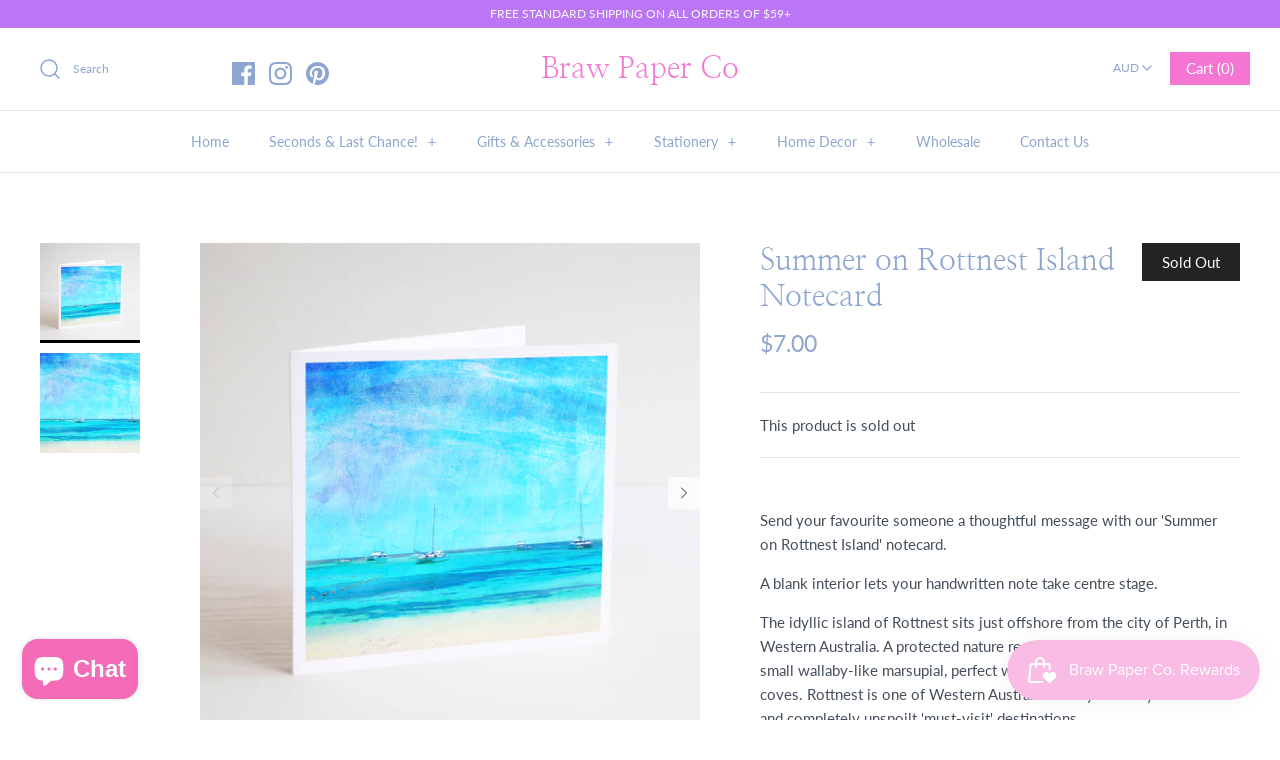

--- FILE ---
content_type: text/html; charset=UTF-8
request_url: https://app.inspon.com/dev-app/backend/api/api.php
body_size: 95
content:
{"product":{"title":"Summer on Rottnest Island Notecard","featuredImage":{"id":"gid:\/\/shopify\/ProductImage\/13403714912301"},"options":[{"name":"Title","values":["Default Title"]}],"variants":[{"id":31142491095085,"option1":"Default Title","title":"Default Title","price":"7.00"}]},"collection":[{"title":"Land and Seascape Notecards"},{"title":"All Product Except Bundles"},{"title":"New! Shopify performance sharing is now turned on"}]}

--- FILE ---
content_type: text/html; charset=UTF-8
request_url: https://app.inspon.com/dev-app/backend/api/api.php
body_size: 1092
content:
{"data":[{"fieldType":"combined","fieldname":"Add Linen Gift Pouch","fontColor":"000","textColor":"000","appVariant":[],"allVariants":true,"borderColor":"#f87ae4","commonReqMsg":"Please tick YES to add a linen gift pouch or NO if you do not require one.","inpFieldType":"both","textFontSize":"18","tooltipColor":"#000","allFieldsData":[{"data":{"fieldValues":["Yes - Add Linen Gift Pouch For $1.50","No"],"propertyName":"Giftwrap Options","customLanguage":[],"checkboxHeading":"BUYING AS A GIFT?","conditionalLogic":false,"customPriceAddon":["1.50","0.00"],"checkboxPreselect":false,"rightToLeftOption":false,"checkboxChooseText":"Choose Any Option: ","checkboxPreOptions":[{"label":"Yes - Add Linen Gift Pouch For $1.50","value":"Yes - Add Linen Gift Pouch For $1.50"},{"label":"No","value":"No"}],"prodPriceAddonData":[{"id":"47164444344553","price":"1.50","prodId":"8554927522025","prodType":"default","prodTitle":"Linen Gift Pouch","variantTitle":"Default Title"},{"id":"","price":"","prodId":"","prodType":"","prodTitle":"","variantTitle":""}],"checkboxPreSelValue":"Yes - Add Linen Gift Pouch For $1.50","maxFieldLengthOption":false,"textFieldCustomPrice":true,"textFieldTranslation":false,"conditionalLogicOption":"select","textFieldtoolTipOption":false,"textFieldRequiredOption":true,"conditionalLogicHasValue":"has","textFieldRequiredMessage":"Please enter\/select the values before add to cart"},"name":"BUYING AS A GIFT?","type":"checkbox"}],"inputFontSize":"16","textFieldWidth":"auto","backgroundColor":"#fff","allVariantValues":[],"borderRadiusSize":"0","placeholderColor":"#cccccc","productCondition":{"products":["Acacia Enamel Pin","Australian Magpie Enamel Pin","Barn Owl Enamel Pin","Eagle Ray Enamel Pin","Echidna Enamel Pin","Geraldton Wax Flower Enamel Pin","Gouldian Finch Enamel Pin","Humpback Whale Enamel Pin","It's Cool To Be Kind Enamel Pin","Kangaroo Paw Enamel Pin","Koala Enamel Pin","Kookaburra Enamel Pin","Numbat Enamel Pin","Puffer Fish Enamel Pin","Quokka Enamel Pin","Rainbow Enamel Pin","Rainbow Lorikeet Enamel Pin","Red-Tailed Black Cockatoo Enamel Pin","Sea Turtle Enamel Pin","Splendid Fairy-Wren Enamel Pin","Whale Shark Enamel Pin","Willie Wagtail Enamel Pin","Wombat Enamel Pin"],"condition":[],"collection":[],"prodTitleEqual":[],"prodTitleContains":[],"collectionTitleEqual":[],"collectionTitleContains":[]},"thisProductCheck":true,"thisVariantCheck":false,"allConditionCheck":false,"anyConditionCheck":false,"allConditionVariant":false,"allVariantValuesNew":[],"anyConditionVariant":false,"fieldResizeDisabled":false,"thisCollectionCheck":false,"defaultTextfieldFont":"1","noneConditionVariant":false,"selectedProductsdata":[{"id":"5716573683861","title":"Acacia Enamel Pin"},{"id":"8263010124009","title":"Australian Magpie Enamel Pin"},{"id":"8108775112937","title":"Barn Owl Enamel Pin"},{"id":"7445764735209","title":"Eagle Ray Enamel Pin"},{"id":"7445766045929","title":"Echidna Enamel Pin"},{"id":"5716557201557","title":"Geraldton Wax Flower Enamel Pin"},{"id":"5716549992597","title":"Gouldian Finch Enamel Pin"},{"id":"8108460736745","title":"Humpback Whale Enamel Pin"},{"id":"8108461392105","title":"It's Cool To Be Kind Enamel Pin"},{"id":"5716569325717","title":"Kangaroo Paw Enamel Pin"},{"id":"8262991216873","title":"Koala Enamel Pin"},{"id":"5715656835221","title":"Kookaburra Enamel Pin"},{"id":"7445768732905","title":"Numbat Enamel Pin"},{"id":"7445767028969","title":"Puffer Fish Enamel Pin"},{"id":"8108770328809","title":"Quokka Enamel Pin"},{"id":"7445763358953","title":"Rainbow Enamel Pin"},{"id":"5716553498773","title":"Rainbow Lorikeet Enamel Pin"},{"id":"7698546295017","title":"Red-Tailed Black Cockatoo Enamel Pin"},{"id":"7791321153769","title":"Sea Turtle Enamel Pin"},{"id":"7791313027305","title":"Splendid Fairy-Wren Enamel Pin"},{"id":"8262999441641","title":"Whale Shark Enamel Pin"},{"id":"8263017693417","title":"Willie Wagtail Enamel Pin"},{"id":"8174634500329","title":"Wombat Enamel Pin"}],"showOnAllFieldsCheck":false,"selectedCollectionsData":[],"data_id":"79937"}],"image_record":0,"notesAttr":"{\"notes\":false,\"buynowbutton\":false,\"anounceUpd\":false,\"newInstall\":false}","themeVersion":"1.0 theme"}

--- FILE ---
content_type: text/html
request_url: https://placement-api.afterpay.com/?mpid=braw-paper-co.myshopify.com&placementid=null&pageType=product&zoid=9.0.85
body_size: 739
content:

  <!DOCTYPE html>
  <html>
  <head>
      <link rel='icon' href='data:,' />
      <meta http-equiv="Content-Security-Policy"
          content="base-uri 'self'; default-src 'self'; font-src 'self'; style-src 'self'; script-src 'self' https://cdn.jsdelivr.net/npm/zoid@9.0.85/dist/zoid.min.js; img-src 'self'; connect-src 'self'; frame-src 'self'">
      <title></title>
      <link rel="preload" href="/index.js" as="script" />
      <link rel="preload" href="https://cdn.jsdelivr.net/npm/zoid@9.0.85/dist/zoid.min.js" integrity="sha384-67MznxkYtbE8teNrhdkvnzQBmeiErnMskO7eD8QwolLpdUliTdivKWx0ANHgw+w8" as="script" crossorigin="anonymous" />
      <div id="__AP_DATA__" hidden>
        {"errors":{"mcr":null},"mcrResponse":{"data":{"errors":[],"config":{"mpId":"braw-paper-co.myshopify.com","createdAt":"2023-09-28T23:19:22.943746936Z","updatedAt":"2024-09-20T07:03:29.115589861Z","config":{"consumerLending":{"metadata":{"shouldForceCache":false,"isProductEnabled":false,"updatedAt":"2024-09-20T07:03:29.11555379Z","version":0},"details":{}},"interestFreePayment":{"metadata":{"shouldForceCache":false,"isProductEnabled":true,"updatedAt":"2024-09-20T07:03:29.11552206Z","version":0},"details":{"minimumAmount":{"amount":"1.00","currency":"AUD"},"maximumAmount":{"amount":"2000.00","currency":"AUD"},"cbt":{"enabled":true,"countries":["IT","GB","FR","NZ","CA","US","ES"],"limits":{}}}},"merchantAttributes":{"metadata":{"shouldForceCache":false,"isProductEnabled":true,"updatedAt":"2024-09-20T07:03:29.11556241Z","version":0},"details":{"analyticsEnabled":true,"tradingCountry":"AU","storeURI":"http://www.brawpaperco.com.au","tradingName":"Braw Paper Co.","vpuf":true}},"onsitePlacements":{"metadata":{"version":0},"details":{"onsitePlacements":{}}},"cashAppPay":{"metadata":{"shouldForceCache":false,"isProductEnabled":false,"updatedAt":"2024-09-20T07:03:29.115573741Z","version":0},"details":{"enabledForOrders":false,"integrationCompleted":false}},"promotionalData":{"metadata":{"version":0},"details":{"consumerLendingPromotions":[]}}}}},"errors":null,"status":200},"brand":"afterpay","meta":{"version":"0.35.4"}}
      </div>
  </head>
  <body></body>
  <script src="/index.js" type="application/javascript"></script>
  </html>
  

--- FILE ---
content_type: text/css
request_url: https://www.brawpaperco.com.au/cdn/shop/t/2/assets/styles.scss.css?v=173372335812319789061762862828
body_size: 28648
content:
/** Shopify CDN: Minification failed

Line 1190:0 Unexpected "+"
Line 2424:2 Expected identifier but found "*"

**/
@charset "UTF-8";
/* http://meyerweb.com/eric/tools/css/reset/
v2.0 | 20110126
License: none (public domain)
(Tweaked for CleanCanvas theme)
*/
html, body, div, span, applet, object, iframe,
h1,
.slide .overlay-text .text, h2, h3, h4, h5, h6, p, blockquote, pre,
a, abbr, acronym, address, big, cite, code,
del, dfn, em, img, ins, kbd, q, s, samp,
small, strike, strong, sub, sup, tt, var,
b, u, i, center,
dl, dt, dd, ol, ul, li,
fieldset, form, label, legend,
table, caption, tbody, tfoot, thead, tr, th, td,
article, aside, canvas, details, embed,
figure, figcaption, footer, header, hgroup,
menu, nav, output, ruby, section, summary,
time, mark, audio, video {
  margin: 0;
  padding: 0;
  border: 0;
  font-size: 100%;
  font: inherit;
  vertical-align: baseline; }

/* HTML5 display-role reset for older browsers */
article, aside, details, figcaption, figure,
footer, header, hgroup, menu, nav, section {
  display: block; }

ol, ul {
  list-style: none; }

blockquote, q {
  quotes: none; }

blockquote:before, blockquote:after,
q:before, q:after {
  content: '';
  content: none; }

table {
  border-collapse: collapse;
  border-spacing: 0; }

/* CSS cross-browser clear fix */
.cf:before,
.cf:after {
  content: "";
  display: table; }

.cf:after {
  clear: both; }

.cf {
  zoom: 1; }

/* Remove FF input padding for consistant alignment */
input::-moz-focus-inner,
button::-moz-focus-inner {
  border: 0;
  padding: 0; }

/* Remove the odd input formatting from iOS */
button,
input[type=submit],
input[type=button] {
  -webkit-appearance: none; }

/* Stop Webkit's big glowy boxes, we have our own highlight effect */
input:focus,
select:focus,
textarea:focus {
  outline: none; }

/* Standard text CSS */
strong, b {
  font-weight: bold; }

abbr, acronym {
  border-bottom: 1px dotted #454f5b;
  cursor: help; }

em, i {
  font-style: italic; }

ul, ol, dl {
  margin: 1em;
  font-size: 100%; }

sub, sup {
  font-size: 75%;
  line-height: 0;
  position: relative; }

sup {
  top: -0.5em; }

sub {
  bottom: -0.25em; }

blockquote {
  margin: 1.5em 0em 1.5em 10px;
  padding: .5em 0em;
  quotes: "\201C" "\201D";
  font-size: 130%;
  font-style: italic;
  line-height: 1.5em; }

blockquote:before {
  color: #454f5b;
  content: open-quote;
  font-size: 3em;
  line-height: .1em;
  margin-left: -20px;
  margin-right: 10px;
  vertical-align: -0.48em; }

blockquote :first-child {
  display: inline; }

blockquote :last-child {
  margin-bottom: 0; }

blockquote:after {
  content: no-close-quote; }

ol, ul, dl {
  margin-left: 2em; }

ol li {
  list-style: decimal outside; }

ul li {
  list-style: disc outside; }

dl dd {
  margin-left: 1em; }

th, td {
  border-bottom: 1px solid #e2e2e2;
  border-collapse: collapse;
  border-top: 1px solid #e2e2e2;
  padding: 0.7em; }

th {
  /*distinguishing table headers from data cells*/
  font-weight: bold;
  text-align: left;
  border-bottom-width: 3px; }

table.noborders td, table.noborders th {
  border: none; }

caption {
  margin-bottom: .5em;
  text-align: center; }

p, fieldset, table {
  margin-bottom: 1em; }

hr {
  border: none;
  width: 100%;
  color: transparent;
  border-bottom: 3px double #e2e2e2;
  height: 9px;
  margin: 1em 0; }

/* Fonts */
@font-face {
  font-family: Lato;
  font-weight: 400;
  font-style: normal;
  src: url("//www.brawpaperco.com.au/cdn/fonts/lato/lato_n4.c3b93d431f0091c8be23185e15c9d1fee1e971c5.woff2") format("woff2"), url("//www.brawpaperco.com.au/cdn/fonts/lato/lato_n4.d5c00c781efb195594fd2fd4ad04f7882949e327.woff") format("woff"); }

body {
  font-family: Lato, sans-serif;
  font-weight: 400;
  font-style: normal; }

@font-face {
  font-family: Lato;
  font-weight: 700;
  font-style: normal;
  src: url("//www.brawpaperco.com.au/cdn/fonts/lato/lato_n7.900f219bc7337bc57a7a2151983f0a4a4d9d5dcf.woff2") format("woff2"), url("//www.brawpaperco.com.au/cdn/fonts/lato/lato_n7.a55c60751adcc35be7c4f8a0313f9698598612ee.woff") format("woff"); }

@font-face {
  font-family: Lato;
  font-weight: 400;
  font-style: italic;
  src: url("//www.brawpaperco.com.au/cdn/fonts/lato/lato_i4.09c847adc47c2fefc3368f2e241a3712168bc4b6.woff2") format("woff2"), url("//www.brawpaperco.com.au/cdn/fonts/lato/lato_i4.3c7d9eb6c1b0a2bf62d892c3ee4582b016d0f30c.woff") format("woff"); }

@font-face {
  font-family: Lato;
  font-weight: 700;
  font-style: italic;
  src: url("//www.brawpaperco.com.au/cdn/fonts/lato/lato_i7.16ba75868b37083a879b8dd9f2be44e067dfbf92.woff2") format("woff2"), url("//www.brawpaperco.com.au/cdn/fonts/lato/lato_i7.4c07c2b3b7e64ab516aa2f2081d2bb0366b9dce8.woff") format("woff"); }

@font-face {
  font-family: "Nanum Myeongjo";
  font-weight: 400;
  font-style: normal;
  src: url("//www.brawpaperco.com.au/cdn/fonts/nanum_myeongjo/nanummyeongjo_n4.7790c8eb297e20cb33dad66bef51cffbfc00c07e.woff2") format("woff2"), url("//www.brawpaperco.com.au/cdn/fonts/nanum_myeongjo/nanummyeongjo_n4.421a2cc802188efc1ed1481d7f784ea4eaa4c518.woff") format("woff"); }

h1, .slide .overlay-text .text, .h1-style, h2, h3, h4, h5, h6 {
  font-family: "Nanum Myeongjo", serif;
  font-weight: 400;
  font-style: normal; }

@font-face {
  font-family: "Nanum Myeongjo";
  font-weight: 400;
  font-style: normal;
  src: url("//www.brawpaperco.com.au/cdn/fonts/nanum_myeongjo/nanummyeongjo_n4.7790c8eb297e20cb33dad66bef51cffbfc00c07e.woff2") format("woff2"), url("//www.brawpaperco.com.au/cdn/fonts/nanum_myeongjo/nanummyeongjo_n4.421a2cc802188efc1ed1481d7f784ea4eaa4c518.woff") format("woff"); }

#pageheader .logotext,
#shoplogo .logotext {
  font-family: "Nanum Myeongjo", serif;
  font-weight: 400;
  font-style: normal; }

@font-face {
  font-family: Lato;
  font-weight: 400;
  font-style: normal;
  src: url("//www.brawpaperco.com.au/cdn/fonts/lato/lato_n4.c3b93d431f0091c8be23185e15c9d1fee1e971c5.woff2") format("woff2"), url("//www.brawpaperco.com.au/cdn/fonts/lato/lato_n4.d5c00c781efb195594fd2fd4ad04f7882949e327.woff") format("woff"); }

.nav-row {
  font-family: Lato, sans-serif;
  font-weight: 400;
  font-style: normal; }

/* Slick slider */
.slick-slider {
  position: relative;
  display: block;
  -moz-box-sizing: border-box;
  box-sizing: border-box;
  -webkit-touch-callout: none;
  -webkit-user-select: none;
  -khtml-user-select: none;
  -moz-user-select: none;
  -ms-user-select: none;
  user-select: none;
  -webkit-tap-highlight-color: transparent; }

.slick-list {
  position: relative;
  overflow: hidden;
  display: block;
  margin: 0;
  padding: 0; }
  .slick-list:focus {
    outline: none; }
  .slick-list.dragging {
    cursor: pointer;
    cursor: hand; }

.slick-slider .slick-track,
.slick-slider .slick-list {
  -webkit-transform: translate3d(0, 0, 0);
  -moz-transform: translate3d(0, 0, 0);
  -ms-transform: translate3d(0, 0, 0);
  -o-transform: translate3d(0, 0, 0);
  transform: translate3d(0, 0, 0); }

.slick-track {
  position: relative;
  left: 0;
  top: 0;
  display: block; }
  .slick-track:before, .slick-track:after {
    content: "";
    display: table; }
  .slick-track:after {
    clear: both; }
  .slick-loading .slick-track {
    visibility: hidden; }

/* FOUC */
.slideshow .slide {
  display: none; }

.slideshow .slide:first-child {
  display: block; }

/* /FOUC */
.slick-slide {
  float: left;
  height: 100%;
  min-height: 1px;
  display: none; }
  [dir="rtl"] .slick-slide {
    float: right; }
  .slick-slide img {
    display: block; }
  .slick-slide.slick-loading img {
    display: none; }
  .slick-slide.dragging img {
    pointer-events: none; }
  .slick-initialized .slick-slide {
    display: block; }
  .slick-loading .slick-slide {
    visibility: hidden; }
  .slick-vertical .slick-slide {
    display: block;
    height: auto;
    border: 1px solid transparent; }
  .slick-slide:focus, .slick-slide a:focus {
    outline: none; }

.slick-arrow.slick-hidden {
  display: none; }

/* Slider */
.slick-loading .slick-list {
  background: white url(//www.brawpaperco.com.au/cdn/shop/t/2/assets/ajax-load.gif?v=62939699503414190391572502139) center center no-repeat; }

/* Arrows */
.slick-product-prev,
.slick-product-next,
.slick-prev,
.slick-next {
  position: absolute;
  z-index: 1;
  display: block;
  line-height: 0px;
  font-size: 0px;
  cursor: pointer;
  background: transparent;
  color: transparent;
  top: 50%;
  -webkit-transform: translate(0, -50%);
  -ms-transform: translate(0, -50%);
  transform: translate(0, -50%);
  padding: 0;
  border: none;
  outline: none;
  min-width: 0; }
  .slick-product-prev.slick-disabled,
  .slick-product-next.slick-disabled,
  .slick-prev.slick-disabled,
  .slick-next.slick-disabled {
    opacity: 0.25; }

.slick-prev,
.slick-next {
  height: 80px;
  width: 80px; }
  .slick-prev:hover, .slick-prev:focus,
  .slick-next:hover,
  .slick-next:focus {
    outline: none;
    background: transparent;
    color: transparent; }
    .slick-prev:hover svg, .slick-prev:focus svg,
    .slick-next:hover svg,
    .slick-next:focus svg {
      opacity: 1; }

.slick-prev svg,
.slick-next svg {
  width: 80px;
  height: 80px;
  fill: white;
  opacity: 0.75;
  -webkit-filter: drop-shadow(0px 1px 1px rgba(0, 0, 0, 0.5));
  -moz-filter: drop-shadow(0px 1px 1px rgba(0, 0, 0, 0.5));
  -o-filter: drop-shadow(0px 1px 1px rgba(0, 0, 0, 0.5));
  -ms-filter: drop-shadow(0px 1px 1px rgba(0, 0, 0, 0.5));
  filter: drop-shadow(0px 1px 1px rgba(0, 0, 0, 0.5)); }
  .slick-prev svg.feather,
  .slick-next svg.feather {
    fill: transparent;
    stroke: white;
    stroke-width: 0.6; }

.slick-product-prev,
.slick-product-next {
  height: 32px;
  width: 32px;
  background: rgba(255, 255, 255, 0.7); }
  .slick-product-prev:hover, .slick-product-prev:focus,
  .slick-product-next:hover,
  .slick-product-next:focus {
    background: rgba(255, 255, 255, 0.7); }
    .slick-product-prev:hover svg, .slick-product-prev:focus svg,
    .slick-product-next:hover svg,
    .slick-product-next:focus svg {
      opacity: 1; }

.slick-product-prev svg,
.slick-product-next svg {
  width: 20px;
  height: 20px;
  fill: black;
  background: transparent; }
  .slick-product-prev svg.feather,
  .slick-product-next svg.feather {
    fill: transparent;
    stroke: black;
    stroke-width: 1; }

.slick-prev,
.slick-product-prev {
  left: 0; }
  [dir="rtl"] .slick-prev, [dir="rtl"]
  .slick-product-prev {
    left: auto;
    right: 0; }

.slick-next,
.slick-product-next {
  right: 0; }
  [dir="rtl"] .slick-next, [dir="rtl"]
  .slick-product-next {
    left: 0;
    right: auto; }

/* Dots */
.slick-dots {
  list-style: none;
  display: block;
  text-align: center;
  margin: 0;
  padding: 10px 0;
  width: 100%; }
  .slick-dots li {
    position: relative;
    display: inline-block;
    vertical-align: top;
    height: 20px;
    width: 21px;
    margin: 0;
    padding: 0;
    cursor: pointer; }
    .slick-dots li button {
      border: 0;
      background: transparent;
      display: block;
      height: 20px;
      width: 20px;
      min-width: 0;
      outline: none;
      line-height: 0px;
      font-size: 0px;
      color: transparent;
      padding: 0;
      cursor: pointer; }
      .slick-dots li button:hover, .slick-dots li button:focus {
        outline: none; }
        .slick-dots li button:hover:before, .slick-dots li button:focus:before {
          opacity: 0.75; }
      .slick-dots li button:before {
        position: absolute;
        top: 0;
        left: 0;
        content: "•";
        width: 20px;
        height: 20px;
        font-family: Courier New, Courier, Lucida Sans Typewriter, Lucida Typewriter, monospace;
        font-size: 37px;
        line-height: 20px;
        text-align: center;
        color: #454f5b;
        opacity: 0.25;
        transition: opacity 150ms;
        -webkit-font-smoothing: antialiased;
        -moz-osx-font-smoothing: grayscale; }
    .slick-dots li.slick-active button:before {
      color: #454f5b;
      opacity: 0.85; }

/* lazy load */
.slick-slide img {
  opacity: 1;
  transition: opacity 250ms; }

.slick-slide img.slick-loading {
  opacity: 0; }

/*! Select2 4.0.6-rc.1 | https://github.com/select2/select2/blob/master/LICENSE.md */
.select2-container {
  box-sizing: border-box;
  display: inline-block;
  margin: 0;
  position: relative;
  vertical-align: middle; }

.select2-container .select2-selection--single {
  box-sizing: border-box;
  cursor: pointer;
  display: block;
  height: 28px;
  user-select: none;
  -webkit-user-select: none; }

.select2-container .select2-selection--single .select2-selection__rendered {
  display: block;
  padding-left: 1em;
  padding-right: 2.5em;
  overflow: hidden;
  text-overflow: ellipsis;
  white-space: nowrap; }

.select2-container .select2-selection--single .select2-selection__clear {
  position: relative; }

.select2-container[dir="rtl"] .select2-selection--single .select2-selection__rendered {
  padding-right: 8px;
  padding-left: 20px; }

.select2-container .select2-selection--multiple {
  box-sizing: border-box;
  cursor: pointer;
  display: block;
  min-height: 32px;
  user-select: none;
  -webkit-user-select: none; }

.select2-container .select2-selection--multiple .select2-selection__rendered {
  display: inline-block;
  overflow: hidden;
  padding-left: 8px;
  text-overflow: ellipsis;
  white-space: nowrap; }

.select2-container .select2-search--inline {
  float: left; }

.select2-container .select2-search--inline .select2-search__field {
  box-sizing: border-box;
  border: none;
  font-size: 100%;
  margin-top: 5px;
  padding: 0; }

.select2-container .select2-search--inline .select2-search__field::-webkit-search-cancel-button {
  -webkit-appearance: none; }

.select2-dropdown {
  background-color: white;
  border: 1px solid #aaa;
  box-sizing: border-box;
  display: block;
  position: absolute;
  left: -100000px;
  width: 100%;
  z-index: 1051; }

.select2-results {
  display: block; }

.select2-results__options {
  list-style: none;
  margin: 0;
  padding: 0; }

.select2-results__option {
  padding: 6px;
  user-select: none;
  -webkit-user-select: none; }

.select2-results__option[aria-selected] {
  cursor: pointer; }

.select2-container--open .select2-dropdown {
  left: 0; }

.select2-container--open .select2-dropdown--above {
  border-bottom: none;
  border-bottom-left-radius: 0;
  border-bottom-right-radius: 0; }

.select2-container--open .select2-dropdown--below {
  border-top: none;
  border-top-left-radius: 0;
  border-top-right-radius: 0; }

.select2-search--dropdown {
  display: block;
  padding: 4px; }

.select2-search--dropdown .select2-search__field {
  padding: 4px;
  width: 100%;
  box-sizing: border-box; }

.select2-search--dropdown .select2-search__field::-webkit-search-cancel-button {
  -webkit-appearance: none; }

.select2-search--dropdown.select2-search--hide {
  display: none; }

.select2-close-mask {
  border: 0;
  margin: 0;
  padding: 0;
  display: block;
  position: fixed;
  left: 0;
  top: 0;
  min-height: 100%;
  min-width: 100%;
  height: auto;
  width: auto;
  opacity: 0;
  z-index: 99;
  background-color: #fff;
  filter: alpha(opacity=0); }

.select2-hidden-accessible {
  border: 0 !important;
  clip: rect(0 0 0 0) !important;
  -webkit-clip-path: inset(50%) !important;
  clip-path: inset(50%) !important;
  height: 1px !important;
  overflow: hidden !important;
  padding: 0 !important;
  position: absolute !important;
  width: 1px !important;
  white-space: nowrap !important; }

.select2-container--default .select2-selection--single {
  background-color: #fff;
  border: 1px solid #eaeaea; }

.select2-container--default .select2-selection--single .select2-selection__rendered {
  color: #444;
  line-height: 28px; }

.select2-container--default .select2-selection--single .select2-selection__clear {
  cursor: pointer;
  float: right;
  font-weight: bold; }

.select2-container--default .select2-selection--single .select2-selection__placeholder {
  color: #999; }

.select2-container--default .select2-selection--single .select2-selection__arrow {
  height: 26px;
  position: absolute;
  top: 1px;
  right: 1px;
  width: 20px; }

.select2-container--default .select2-selection--single .select2-selection__arrow b {
  border-color: #888 transparent transparent transparent;
  border-style: solid;
  border-width: 5px 4px 0 4px;
  height: 0;
  left: 50%;
  margin-left: -4px;
  margin-top: -2px;
  position: absolute;
  top: 50%;
  width: 0; }

.select2-container--default[dir="rtl"] .select2-selection--single .select2-selection__clear {
  float: left; }

.select2-container--default[dir="rtl"] .select2-selection--single .select2-selection__arrow {
  left: 1px;
  right: auto; }

.select2-container--default.select2-container--disabled .select2-selection--single {
  background-color: #eee;
  cursor: default; }

.select2-container--default.select2-container--disabled .select2-selection--single .select2-selection__clear {
  display: none; }

.select2-container--default.select2-container--open .select2-selection--single .select2-selection__arrow b {
  border-color: transparent transparent #888 transparent;
  border-width: 0 4px 5px 4px; }

.select2-container--default .select2-selection--multiple {
  background-color: white;
  border: 1px solid #aaa;
  cursor: text; }

.select2-container--default .select2-selection--multiple .select2-selection__rendered {
  box-sizing: border-box;
  list-style: none;
  margin: 0;
  padding: 0 5px;
  width: 100%; }

.select2-container--default .select2-selection--multiple .select2-selection__rendered li {
  list-style: none; }

.select2-container--default .select2-selection--multiple .select2-selection__placeholder {
  color: #999;
  margin-top: 5px;
  float: left; }

.select2-container--default .select2-selection--multiple .select2-selection__clear {
  cursor: pointer;
  float: right;
  font-weight: bold;
  margin-top: 5px;
  margin-right: 10px; }

.select2-container--default .select2-selection--multiple .select2-selection__choice {
  background-color: #e4e4e4;
  border: 1px solid #aaa;
  cursor: default;
  float: left;
  margin-right: 5px;
  margin-top: 5px;
  padding: 0 5px; }

.select2-container--default .select2-selection--multiple .select2-selection__choice__remove {
  color: #999;
  cursor: pointer;
  display: inline-block;
  font-weight: bold;
  margin-right: 2px; }

.select2-container--default .select2-selection--multiple .select2-selection__choice__remove:hover {
  color: #333; }

.select2-container--default[dir="rtl"] .select2-selection--multiple .select2-selection__choice, .select2-container--default[dir="rtl"] .select2-selection--multiple .select2-selection__placeholder, .select2-container--default[dir="rtl"] .select2-selection--multiple .select2-search--inline {
  float: right; }

.select2-container--default[dir="rtl"] .select2-selection--multiple .select2-selection__choice {
  margin-left: 5px;
  margin-right: auto; }

.select2-container--default[dir="rtl"] .select2-selection--multiple .select2-selection__choice__remove {
  margin-left: 2px;
  margin-right: auto; }

.select2-container--default.select2-container--focus .select2-selection--multiple {
  border: solid black 1px;
  outline: 0; }

.select2-container--default.select2-container--disabled .select2-selection--multiple {
  background-color: #eee;
  cursor: default; }

.select2-container--default.select2-container--disabled .select2-selection__choice__remove {
  display: none; }

.select2-container--default.select2-container--open.select2-container--above .select2-selection--single, .select2-container--default.select2-container--open.select2-container--above .select2-selection--multiple {
  border-top-left-radius: 0;
  border-top-right-radius: 0; }

.select2-container--default.select2-container--open.select2-container--below .select2-selection--single, .select2-container--default.select2-container--open.select2-container--below .select2-selection--multiple {
  border-bottom-left-radius: 0;
  border-bottom-right-radius: 0; }

.select2-container--default .select2-search--dropdown .select2-search__field {
  border: 1px solid #aaa; }

.select2-container--default .select2-search--inline .select2-search__field {
  background: transparent;
  border: none;
  outline: 0;
  box-shadow: none;
  -webkit-appearance: textfield; }

.select2-container--default .select2-results > .select2-results__options {
  max-height: 200px;
  overflow-y: auto; }

.select2-container--default .select2-results__option[role=group] {
  padding: 0; }

.select2-container--default .select2-results__option[aria-disabled=true] {
  color: #999; }

.select2-container--default .select2-results__option[aria-selected=true] {
  background-color: #ddd; }

.select2-container--default .select2-results__option .select2-results__option {
  padding-left: 1em; }

.select2-container--default .select2-results__option .select2-results__option .select2-results__group {
  padding-left: 0; }

.select2-container--default .select2-results__option .select2-results__option .select2-results__option {
  margin-left: -1em;
  padding-left: 2em; }

.select2-container--default .select2-results__option .select2-results__option .select2-results__option .select2-results__option {
  margin-left: -2em;
  padding-left: 3em; }

.select2-container--default .select2-results__option .select2-results__option .select2-results__option .select2-results__option .select2-results__option {
  margin-left: -3em;
  padding-left: 4em; }

.select2-container--default .select2-results__option .select2-results__option .select2-results__option .select2-results__option .select2-results__option .select2-results__option {
  margin-left: -4em;
  padding-left: 5em; }

.select2-container--default .select2-results__option .select2-results__option .select2-results__option .select2-results__option .select2-results__option .select2-results__option .select2-results__option {
  margin-left: -5em;
  padding-left: 6em; }

.select2-container--default .select2-results__option--highlighted[aria-selected] {
  background-color: #5897fb;
  color: white; }

.select2-container--default .select2-results__group {
  cursor: default;
  display: block;
  padding: 6px; }

.select2-container--classic .select2-selection--single {
  background-color: #f7f7f7;
  border: 1px solid #aaa;
  outline: 0;
  background-image: -webkit-linear-gradient(top, white 50%, #eeeeee 100%);
  background-image: -o-linear-gradient(top, white 50%, #eeeeee 100%);
  background-image: linear-gradient(to bottom, white 50%, #eeeeee 100%);
  background-repeat: repeat-x;
  filter: progid:DXImageTransform.Microsoft.gradient(startColorstr='#FFFFFFFF', endColorstr='#FFEEEEEE', GradientType=0); }

.select2-container--classic .select2-selection--single:focus {
  border: 1px solid #5897fb; }

.select2-container--classic .select2-selection--single .select2-selection__rendered {
  color: #444;
  line-height: 28px; }

.select2-container--classic .select2-selection--single .select2-selection__clear {
  cursor: pointer;
  float: right;
  font-weight: bold;
  margin-right: 10px; }

.select2-container--classic .select2-selection--single .select2-selection__placeholder {
  color: #999; }

.select2-container--classic .select2-selection--single .select2-selection__arrow {
  background-color: #ddd;
  border: none;
  border-left: 1px solid #aaa;
  border-top-right-radius: 4px;
  border-bottom-right-radius: 4px;
  height: 26px;
  position: absolute;
  top: 1px;
  right: 1px;
  width: 20px;
  background-image: -webkit-linear-gradient(top, #eeeeee 50%, #cccccc 100%);
  background-image: -o-linear-gradient(top, #eeeeee 50%, #cccccc 100%);
  background-image: linear-gradient(to bottom, #eeeeee 50%, #cccccc 100%);
  background-repeat: repeat-x;
  filter: progid:DXImageTransform.Microsoft.gradient(startColorstr='#FFEEEEEE', endColorstr='#FFCCCCCC', GradientType=0); }

.select2-container--classic .select2-selection--single .select2-selection__arrow b {
  border-color: #888 transparent transparent transparent;
  border-style: solid;
  border-width: 5px 4px 0 4px;
  height: 0;
  left: 50%;
  margin-left: -4px;
  margin-top: -2px;
  position: absolute;
  top: 50%;
  width: 0; }

.select2-container--classic[dir="rtl"] .select2-selection--single .select2-selection__clear {
  float: left; }

.select2-container--classic[dir="rtl"] .select2-selection--single .select2-selection__arrow {
  border: none;
  border-right: 1px solid #aaa;
  border-radius: 0;
  border-top-left-radius: 4px;
  border-bottom-left-radius: 4px;
  left: 1px;
  right: auto; }

.select2-container--classic.select2-container--open .select2-selection--single {
  border: 1px solid #5897fb; }

.select2-container--classic.select2-container--open .select2-selection--single .select2-selection__arrow {
  background: transparent;
  border: none; }

.select2-container--classic.select2-container--open .select2-selection--single .select2-selection__arrow b {
  border-color: transparent transparent #888 transparent;
  border-width: 0 4px 5px 4px; }

.select2-container--classic.select2-container--open.select2-container--above .select2-selection--single {
  border-top: none;
  border-top-left-radius: 0;
  border-top-right-radius: 0;
  background-image: -webkit-linear-gradient(top, white 0%, #eeeeee 50%);
  background-image: -o-linear-gradient(top, white 0%, #eeeeee 50%);
  background-image: linear-gradient(to bottom, white 0%, #eeeeee 50%);
  background-repeat: repeat-x;
  filter: progid:DXImageTransform.Microsoft.gradient(startColorstr='#FFFFFFFF', endColorstr='#FFEEEEEE', GradientType=0); }

.select2-container--classic.select2-container--open.select2-container--below .select2-selection--single {
  border-bottom: none;
  border-bottom-left-radius: 0;
  border-bottom-right-radius: 0;
  background-image: -webkit-linear-gradient(top, #eeeeee 50%, white 100%);
  background-image: -o-linear-gradient(top, #eeeeee 50%, white 100%);
  background-image: linear-gradient(to bottom, #eeeeee 50%, white 100%);
  background-repeat: repeat-x;
  filter: progid:DXImageTransform.Microsoft.gradient(startColorstr='#FFEEEEEE', endColorstr='#FFFFFFFF', GradientType=0); }

.select2-container--classic .select2-selection--multiple {
  background-color: white;
  border: 1px solid #aaa;
  cursor: text;
  outline: 0; }

.select2-container--classic .select2-selection--multiple:focus {
  border: 1px solid #5897fb; }

.select2-container--classic .select2-selection--multiple .select2-selection__rendered {
  list-style: none;
  margin: 0;
  padding: 0 5px; }

.select2-container--classic .select2-selection--multiple .select2-selection__clear {
  display: none; }

.select2-container--classic .select2-selection--multiple .select2-selection__choice {
  background-color: #e4e4e4;
  border: 1px solid #aaa;
  cursor: default;
  float: left;
  margin-right: 5px;
  margin-top: 5px;
  padding: 0 5px; }

.select2-container--classic .select2-selection--multiple .select2-selection__choice__remove {
  color: #888;
  cursor: pointer;
  display: inline-block;
  font-weight: bold;
  margin-right: 2px; }

.select2-container--classic .select2-selection--multiple .select2-selection__choice__remove:hover {
  color: #555; }

.select2-container--classic[dir="rtl"] .select2-selection--multiple .select2-selection__choice {
  float: right;
  margin-left: 5px;
  margin-right: auto; }

.select2-container--classic[dir="rtl"] .select2-selection--multiple .select2-selection__choice__remove {
  margin-left: 2px;
  margin-right: auto; }

.select2-container--classic.select2-container--open .select2-selection--multiple {
  border: 1px solid #5897fb; }

.select2-container--classic.select2-container--open.select2-container--above .select2-selection--multiple {
  border-top: none;
  border-top-left-radius: 0;
  border-top-right-radius: 0; }

.select2-container--classic.select2-container--open.select2-container--below .select2-selection--multiple {
  border-bottom: none;
  border-bottom-left-radius: 0;
  border-bottom-right-radius: 0; }

.select2-container--classic .select2-search--dropdown .select2-search__field {
  border: 1px solid #aaa;
  outline: 0; }

.select2-container--classic .select2-search--inline .select2-search__field {
  outline: 0;
  box-shadow: none; }

.select2-container--classic .select2-dropdown {
  background-color: white;
  border: 1px solid transparent; }

.select2-container--classic .select2-dropdown--above {
  border-bottom: none; }

.select2-container--classic .select2-dropdown--below {
  border-top: none; }

.select2-container--classic .select2-results > .select2-results__options {
  max-height: 200px;
  overflow-y: auto; }

.select2-container--classic .select2-results__option[role=group] {
  padding: 0; }

.select2-container--classic .select2-results__option[aria-disabled=true] {
  color: grey; }

.select2-container--classic .select2-results__option--highlighted[aria-selected] {
  background-color: #3875d7;
  color: white; }

.select2-container--classic .select2-results__group {
  cursor: default;
  display: block;
  padding: 6px; }

.select2-container--classic.select2-container--open .select2-dropdown {
  border-color: #5897fb; }

/**
+ * Owl Carousel v2.3.4
+ * Copyright 2013-2018 David Deutsch
+ * Licensed under: SEE LICENSE IN https://github.com/OwlCarousel2/OwlCarousel2/blob/master/LICENSE
+ */
+ .owl-carousel, .owl-carousel .owl-item {
  -webkit-tap-highlight-color: transparent;
  position: relative; }

.owl-carousel {
  display: none;
  width: 100%;
  z-index: 1; }

.owl-carousel .owl-stage {
  position: relative;
  -ms-touch-action: pan-Y;
  touch-action: manipulation;
  -moz-backface-visibility: hidden; }

.owl-carousel .owl-stage:after {
  content: ".";
  display: block;
  clear: both;
  visibility: hidden;
  line-height: 0;
  height: 0; }

.owl-carousel .owl-stage-outer {
  position: relative;
  overflow: hidden;
  -webkit-transform: translate3d(0, 0, 0); }

.owl-carousel .owl-item, .owl-carousel .owl-wrapper {
  -webkit-backface-visibility: hidden;
  -moz-backface-visibility: hidden;
  -ms-backface-visibility: hidden;
  -webkit-transform: translate3d(0, 0, 0);
  -moz-transform: translate3d(0, 0, 0);
  -ms-transform: translate3d(0, 0, 0); }

.owl-carousel .owl-item {
  min-height: 1px;
  float: left;
  -webkit-backface-visibility: hidden;
  -webkit-touch-callout: none; }

.owl-carousel .owl-item img {
  display: block;
  width: 100%; }

.owl-carousel .owl-dots.disabled, .owl-carousel .owl-nav.disabled {
  display: none; }

.no-js .owl-carousel, .owl-carousel.owl-loaded {
  display: block; }

.owl-carousel .owl-dot, .owl-carousel .owl-nav .owl-next, .owl-carousel .owl-nav .owl-prev {
  cursor: pointer;
  -webkit-user-select: none;
  -khtml-user-select: none;
  -moz-user-select: none;
  -ms-user-select: none;
  user-select: none; }

.owl-carousel .owl-nav button.owl-next, .owl-carousel .owl-nav button.owl-prev, .owl-carousel button.owl-dot {
  background: 0 0;
  color: inherit;
  border: none;
  padding: 0 !important;
  font: inherit; }

.owl-carousel.owl-loading {
  opacity: 0;
  display: block; }

.owl-carousel.owl-hidden {
  opacity: 0; }

.owl-carousel.owl-refresh .owl-item {
  visibility: hidden; }

.owl-carousel.owl-drag .owl-item {
  -ms-touch-action: pan-y;
  touch-action: pan-y;
  -webkit-user-select: none;
  -moz-user-select: none;
  -ms-user-select: none;
  user-select: none; }

.owl-carousel.owl-grab {
  cursor: move;
  cursor: grab; }

.owl-carousel.owl-rtl {
  direction: rtl; }

.owl-carousel.owl-rtl .owl-item {
  float: right; }

.owl-carousel .animated {
  animation-duration: 1s;
  animation-fill-mode: both; }

.owl-carousel .owl-animated-in {
  z-index: 0; }

.owl-carousel .owl-animated-out {
  z-index: 1; }

.owl-carousel .fadeOut {
  animation-name: fadeOut; }

@keyframes fadeOut {
  0% {
    opacity: 1; }

  100% {
    opacity: 0; } }

.owl-height {
  transition: height .5s ease-in-out; }

.owl-carousel .owl-item .owl-lazy {
  opacity: 0;
  transition: opacity .4s ease; }

.owl-carousel .owl-item .owl-lazy:not([src]), .owl-carousel .owl-item .owl-lazy[src^=""] {
  max-height: 0; }

.owl-carousel .owl-item img.owl-lazy {
  transform-style: preserve-3d; }

.owl-carousel .owl-video-wrapper {
  position: relative;
  height: 100%;
  background: #000; }

.owl-carousel .owl-video-play-icon {
  position: absolute;
  height: 80px;
  width: 80px;
  left: 50%;
  top: 50%;
  margin-left: -40px;
  margin-top: -40px;
  background: url(owl.video.play.png) no-repeat;
  cursor: pointer;
  z-index: 1;
  -webkit-backface-visibility: hidden;
  transition: transform .1s ease; }

.owl-carousel .owl-video-play-icon:hover {
  -ms-transform: scale(1.3, 1.3);
  transform: scale(1.3, 1.3); }

.owl-carousel .owl-video-playing .owl-video-play-icon, .owl-carousel .owl-video-playing .owl-video-tn {
  display: none; }

.owl-carousel .owl-video-tn {
  opacity: 0;
  height: 100%;
  background-position: center center;
  background-repeat: no-repeat;
  background-size: contain;
  transition: opacity .4s ease; }

.owl-carousel .owl-video-frame {
  position: relative;
  z-index: 1;
  height: 100%;
  width: 100%; }

+
+
+ .owl-carousel {
  display: block; }

/* Theme styles */
body {
  font-size: 15px;
  line-height: 1.6em;
  color: #454f5b;
  background: white;
  background-repeat: repeat;
  overflow-y: scroll;
  /* Fonts on Macs look bad without these */
  -moz-font-feature-settings: "liga";
  -moz-osx-font-smoothing: grayscale;
  -webkit-font-feature-settings: 'liga';
  -webkit-font-smoothing: antialiased; }

::selection {
  /* Webkit & Opera */
  background: #8da5d0;
  color: white; }

::-moz-selection {
  /* Firefox */
  background: #8da5d0;
  color: white; }

a,
a:visited {
  color: #454f5b;
  -moz-transition: color 100ms, border-color 100ms;
  -webkit-transition: color 100ms, border-color 100ms;
  transition: color 100ms, border-color 100ms;
  text-decoration: none; }

a:hover {
  color: #f576d2; }

select {
  max-width: 100%;
  font-family: inherit;
  font-weight: inherit;
  font-style: inherit; }

input,
textarea {
  font-size: 15px;
  line-height: 15px;
  font-family: inherit;
  font-weight: inherit;
  font-style: inherit;
  background: white;
  color: #454f5b;
  border: 1px solid #e3e4e6;
  padding: 11px 15px;
  margin: 0;
  vertical-align: middle;
  max-width: 100%;
  border-radius: 0;
  -webkit-appearance: none;
  box-sizing: border-box; }
  input:focus,
  textarea:focus {
    border-color: #454f5b; }

input[type=checkbox] {
  border: none;
  -moz-border-radius: 0;
  -webkit-border-radius: 0;
  border-radius: 0;
  -webkit-appearance: checkbox; }

textarea {
  height: 120px;
  padding-top: 10px;
  padding-bottom: 10px; }

/* HTML5 input placeholders */
::-webkit-input-placeholder {
  color: #454f5b; }

:-moz-placeholder {
  /* Firefox 18- */
  color: #454f5b; }

::-moz-placeholder {
  /* Firefox 19+ */
  color: #454f5b; }

:-ms-input-placeholder {
  color: #454f5b; }

.input--large {
  padding-top: 15px;
  padding-bottom: 15px;
  height: 47px; }

.button,
a.button,
button,
input[type="submit"],
input[type="reset"],
input[type="button"] {
  background: #f576d2;
  border: 1px solid #f576d2;
  color: #ffffff;
  font-size: 15px;
  font-family: inherit;
  font-weight: inherit;
  font-style: inherit;
  line-height: 1em;
  height: auto;
  margin: 0;
  text-decoration: none !important;
  cursor: pointer;
  padding: 11px 25px;
  vertical-align: middle;
  text-align: center;
  box-sizing: content-box;
  border-radius: 0;
  transition: background-color 100ms, color 100ms, border-color 100ms, opacity 100ms;
  display: inline-block; }
  .button svg,
  a.button svg,
  button svg,
  input[type="submit"] svg,
  input[type="reset"] svg,
  input[type="button"] svg {
    fill: #ffffff; }
  .button .icon,
  a.button .icon,
  button .icon,
  input[type="submit"] .icon,
  input[type="reset"] .icon,
  input[type="button"] .icon {
    position: relative;
    display: inline-block;
    vertical-align: middle;
    height: 1em;
    width: 28px; }
    .button .icon svg,
    a.button .icon svg,
    button .icon svg,
    input[type="submit"] .icon svg,
    input[type="reset"] .icon svg,
    input[type="button"] .icon svg {
      position: absolute;
      top: 50%;
      left: 0;
      margin-top: -12px; }
  .button:hover,
  a.button:hover,
  button:hover,
  input[type="submit"]:hover,
  input[type="reset"]:hover,
  input[type="button"]:hover {
    background: #8da5d0;
    border-color: #8da5d0; }
  .button.button--large,
  a.button.button--large,
  button.button--large,
  input[type="submit"].button--large,
  input[type="reset"].button--large,
  input[type="button"].button--large {
    padding: 15px 25px;
    font-size: 15px; }

.button.compact,
button.compact,
input[type="submit"].compact,
input[type="reset"].compact,
input[type="button"].compact {
  width: auto;
  min-width: 0;
  padding: 12px; }

.button.altcolour, .product-form .quantity-submit-row.has-spb .button,
button.altcolour,
input[type="submit"].altcolour,
input[type="reset"].altcolour,
input[type="button"].altcolour {
  background: #ffffff;
  color: #454f5b;
  border: 1px solid #454f5b; }
  .button.altcolour svg, .product-form .quantity-submit-row.has-spb .button svg,
  button.altcolour svg,
  input[type="submit"].altcolour svg,
  input[type="reset"].altcolour svg,
  input[type="button"].altcolour svg {
    fill: #454f5b; }
  .button.altcolour:hover, .product-form .quantity-submit-row.has-spb .button:hover,
  button.altcolour:hover,
  input[type="submit"].altcolour:hover,
  input[type="reset"].altcolour:hover,
  input[type="button"].altcolour:hover {
    background: #454f5b;
    color: #ffffff;
    border-color: #454f5b; }
    .button.altcolour:hover svg, .product-form .quantity-submit-row.has-spb .button:hover svg,
    button.altcolour:hover svg,
    input[type="submit"].altcolour:hover svg,
    input[type="reset"].altcolour:hover svg,
    input[type="button"].altcolour:hover svg {
      fill: #ffffff; }

.button.notabutton,
a.button.notabutton,
button.notabutton,
input[type="submit"].notabutton {
  background: none;
  border: none;
  padding: 0;
  margin: 0;
  font-size: inherit;
  line-height: inherit;
  font-family: inherit;
  letter-spacing: inherit;
  text-transform: none;
  vertical-align: baseline;
  min-width: 0;
  overflow: visible;
  height: auto;
  color: #454f5b;
  -moz-transition: color 100ms;
  -webkit-transition: color 100ms;
  transition: color 100ms; }
  .button.notabutton:hover,
  a.button.notabutton:hover,
  button.notabutton:hover,
  input[type="submit"].notabutton:hover {
    color: #f576d2; }

.button.disabled,
a.button.disabled,
button[disabled],
input[type="submit"][disabled],
input[type="reset"][disabled],
input[type="button"][disabled] {
  background: #999 !important;
  color: #fff !important;
  border-color: #999 !important; }

.button__icon {
  display: inline-block;
  vertical-align: middle;
  position: relative;
  width: 24px;
  height: 15px; }
  .button__icon svg {
    position: absolute;
    left: 0;
    top: 50%;
    margin-top: -12px; }
  .button__icon svg.feather {
    fill: transparent;
    stroke: #ffffff;
    stroke-width: 1; }

h1, .slide .overlay-text .text, .h1-style, h2, h3, h4, h5, h6 {
  color: #8da5d0;
  line-height: 1.2em;
  margin-bottom: 10px; }
  h1 svg, .slide .overlay-text .text svg, h1 svg g, .slide .overlay-text .text svg g, .h1-style svg, .h1-style svg g, h2 svg, h2 svg g, h3 svg, h3 svg g, h4 svg, h4 svg g, h5 svg, h5 svg g, h6 svg, h6 svg g {
    fill: #8da5d0; }

h1 a, .slide .overlay-text .text a, h2 a, h3 a, h4 a, h5 a, h6 a,
h1 a:visited,
.slide .overlay-text .text a:visited, h2 a:visited, h3 a:visited, h4 a:visited, h5 a:visited, h6 a:visited {
  color: inherit;
  text-decoration: none; }

h1 a:hover, .slide .overlay-text .text a:hover, h2 a:hover, h3 a:hover, h4 a:hover, h5 a:hover, h6 a:hover {
  color: #f576d2; }

h1, .slide .overlay-text .text,
.h1-style,
h2.h1-style {
  font-size: 30px; }

h2,
h1.h2-style,
.slide .overlay-text .h2-style.text,
h2.h2-style,
h3.h2-style,
h4.h2-style,
h5.h2-style,
h6.h2-style,
.h2-style {
  font-size: 27.5px; }

h3,
h1.h3-style,
.slide .overlay-text .h3-style.text,
h2.h3-style,
h3.h3-style,
h4.h3-style,
h5.h3-style,
h6.h3-style,
.h3-style {
  font-size: 25px; }

h4,
h1.h4-style,
.slide .overlay-text .h4-style.text,
h2.h4-style,
h3.h4-style,
h4.h4-style,
h5.h4-style,
h6.h4-style,
.h4-style {
  font-size: 22.5px; }

h5,
h1.h5-style,
.slide .overlay-text .h5-style.text,
h2.h5-style,
h3.h5-style,
h4.h5-style,
h5.h5-style,
h6.h5-style,
.h5-style {
  font-size: 20px; }

h6,
h1.h6-style,
.slide .overlay-text .h6-style.text,
h2.h6-style,
h3.h6-style,
h4.h6-style,
h5.h6-style,
h6.h6-style,
.h6-style {
  font-size: 17.5px; }

h1.majortitle, .slide .overlay-text .majortitle.text,
h2.title,
h2.majortitle,
h3.majortitle,
h4.majortitle,
h5.majortitle,
h6.majortitle,
.majortitle {
  margin: 0 0 10px; }

h1.hometitle, .slide .overlay-text .hometitle.text,
h2.hometitle,
h3.hometitle,
.hometitle {
  line-height: 1em;
  margin: 0 0 20px; }

img {
  max-width: 100%;
  height: auto; }

svg {
  width: 24px;
  height: 24px;
  fill: #454f5b;
  vertical-align: middle;
  transition: fill 100ms; }
  svg g {
    fill: #454f5b;
    transition: fill 100ms; }

.beside-svg {
  vertical-align: middle; }

svg.feather {
  fill: transparent;
  stroke: #454f5b; }

.icon-small svg {
  width: 16px;
  height: 16px; }

.icon-natcol .feather {
  stroke: currentColor; }

.hidden {
  display: none; }

.visually-hidden {
  position: absolute !important;
  overflow: hidden;
  clip: rect(0 0 0 0);
  height: 1px;
  width: 1px;
  margin: -1px;
  padding: 0;
  border: 0; }

.skip-link:focus {
  position: absolute !important;
  overflow: auto;
  clip: auto;
  width: auto;
  height: auto;
  margin: 0;
  color: #26262c;
  background-color: #fdfdfa;
  padding: 10px;
  z-index: 10000;
  transition: none; }

/* Lists  */
#pageheader ul,
#pageheader li {
  margin: 0;
  padding: 0;
  display: inline; }

.container {
  max-width: 1280px;
  margin-left: auto;
  margin-right: auto;
  padding-left: 40px;
  padding-right: 40px; }

@media (max-width: 1280px) {
  .uncontain-desktop-down {
    padding-left: 0;
    padding-right: 0; } }
.slideshow .container {
  padding-left: 40px;
  padding-right: 40px; }

.template-index #content > .container,
.template-collection #content > .container,
.template-list-collections #content > .container,
.template-product #content > .container,
.template-blog #content > .container,
.template-article #content > .container,
.template-page #content > .container,
.template-search #content > .container {
  max-width: none;
  padding-left: 0;
  padding-right: 0; }

#content {
  margin-top: 30px;
  padding-bottom: 60px; }

.template-index #content {
  margin-top: 0;
  padding-bottom: 0; }

/* Header */
#mobile-header {
  display: none;
  text-align: right;
  background: #ffffff;
  color: #8da5d0;
  border-bottom: 1px solid #e2e2e2;
  font-size: 15px;
  line-height: 32px;
  position: relative; }

#mobile-header a {
  color: inherit; }

#mobile-header .mobile-nav-toggle {
  position: absolute;
  top: 50%;
  left: 0;
  margin-top: -26px;
  padding: 0;
  width: 50px;
  height: 50px; }

#mobile-header .mobile-nav-toggle .feather {
  fill: transparent;
  stroke: #8da5d0; }

#mobile-header .cart-count {
  position: absolute;
  top: 50%;
  right: 20px;
  margin-top: -18px;
  font-size: 12px;
  line-height: 32px; }
  #mobile-header .cart-count .beside-svg {
    margin-right: 2px; }

#mobile-header .logo img {
  vertical-align: middle; }
#mobile-header .logo > a {
  display: block;
  margin: 0 auto;
  width: 135px; }
  #mobile-header .logo > a:before {
    content: '';
    display: inline-block;
    width: 1px;
    margin-left: -1px;
    vertical-align: middle;
    height: 32px; }

#pageheader #mobile-header .logo .logotext {
  display: inline-block;
  width: calc(100% - 5px); }

#mobile-nav-return {
  z-index: 7000;
  position: fixed;
  top: 0;
  left: 0;
  width: 100%;
  height: 0;
  background: rgba(0, 0, 0, 0.3);
  opacity: 0;
  transition: opacity 0.5s cubic-bezier(0.75, 0.03, 0.52, 1); }

#main-nav .mobile-features {
  display: none;
  position: absolute;
  top: 0;
  left: 0;
  right: 0; }

#main-nav .mobile-features .mobile-search input[type=text] {
  box-sizing: border-box;
  width: 100%;
  border: none;
  height: 60px;
  font-size: 18px;
  line-height: 60px;
  padding-left: 20px; }

#main-nav .mobile-features .mobile-search button {
  position: absolute;
  top: 0;
  right: 0;
  height: 100%;
  width: 40px;
  text-align: left; }

#main-nav .mobile-social {
  display: none; }

#pageheader {
  position: relative;
  background: #ffffff;
  z-index: 4000;
  /* Place above slider for live-search dropdown */ }

#pageheader,
#pageheader a {
  color: #8da5d0; }

#pageheader svg,
#pageheader svg g {
  fill: #8da5d0; }

#pageheader svg.feather {
  fill: none;
  stroke: #8da5d0; }

#pageheader .logo {
  text-align: center;
  padding: 20px 0; }

#pageheader .logo a {
  color: #f576d2; }

.logo img {
  display: inline-block;
  vertical-align: top; }

#pageheader .logo .logotext {
  font-size: 30px;
  line-height: 1.4em; }

#pageheader .search-box,
#pageheader .utils {
  position: absolute;
  top: 50%; }

#pageheader .logo-pos-below .search-box,
#pageheader .logo-pos-below .utils,
#pageheader .logo-pos-above .search-box,
#pageheader .logo-pos-above .utils {
  top: 0;
  margin-top: 0; }

#pageheader .search-box {
  left: 30px;
  margin-top: -19px; }

#pageheader .search-box .search-form {
  border: 1px solid transparent;
  position: relative;
  display: inline-block; }

#pageheader .search-box.focus .search-form {
  background-color: white;
  border-color: #dedede; }

#pageheader .search-box .search-form .feather-search {
  position: absolute;
  z-index: 1;
  fill: none;
  stroke: #8da5d0;
  top: 50%;
  margin-top: -12px;
  left: 7px;
  pointer-events: none; }

#pageheader .search-box .search-form .search-box-label {
  position: absolute;
  display: inline-block;
  padding: 11px 10px 11px 42px;
  font-size: 12px;
  line-height: 1.2em;
  color: #8da5d0;
  cursor: text; }

#pageheader .search-box .search-form input[type="text"] {
  opacity: 0;
  font-size: 12px;
  line-height: 1.2em;
  border: none;
  background: transparent;
  color: #666666; }
  #pageheader .search-box .search-form input[type="text"]::-ms-clear {
    display: none; }

#pageheader .search-box.focus .search-form .search-box-label {
  display: none; }

#pageheader .search-box.focus .search-form input[type="text"] {
  opacity: 1;
  padding: 11px 10px 11px 42px;
  width: 262px; }

#pageheader .search-box.focus .search-form .feather-search {
  stroke: #666666; }

#pageheader .search-box .search-form button {
  opacity: 0;
  position: absolute;
  top: 0;
  right: 8px;
  background: transparent;
  color: #666666;
  border: none;
  width: 20px;
  min-width: 0;
  height: 25px;
  padding: 5px 0;
  line-height: 2px;
  font-size: 100%;
  pointer-events: none; }
  #pageheader .search-box .search-form button svg.feather {
    stroke: #666666; }

#pageheader .search-box.focus .search-form button {
  pointer-events: auto;
  opacity: 1; }

#pageheader .search-box .results-box {
  position: absolute;
  left: -1px;
  background: #fff;
  color: #333;
  width: 264px;
  z-index: 5000;
  font-size: 12px; }

#pageheader .search-box .results-box a,
#pageheader .search-box .results-box a:hover {
  color: inherit; }

#pageheader .search-box .results-box > * {
  display: block;
  padding: 7px 2px;
  margin: 0;
  border-bottom: 1px solid #e2e2e2;
  border-left: 1px solid #e2e2e2;
  border-right: 1px solid #e2e2e2;
  min-height: 24px; }

#pageheader .search-box .results-box > *:first-child {
  border-top: 1px solid #e2e2e2; }

#pageheader .search-box .results-box .img {
  float: left;
  margin: -4px 10px 0 0;
  width: 32px;
  height: 32px;
  text-align: center;
  overflow: hidden; }

#pageheader .search-box .results-box .img img {
  vertical-align: middle;
  margin-top: -2px; }

#pageheader .search-box .results-box .load {
  background: url("//www.brawpaperco.com.au/cdn/shop/t/2/assets/ajax-load.gif?v=62939699503414190391572502139") center center no-repeat;
  text-align: center; }

#pageheader .search-box .results-box .note {
  text-align: center;
  background: #f576d2;
  border: #f576d2;
  color: #ffffff;
  font-size: 12px; }
  #pageheader .search-box .results-box .note:hover {
    background: #8da5d0;
    color: #ffffff; }

#pageheader .utils {
  right: 30px;
  height: 44px;
  line-height: 40px;
  margin-top: -22px;
  font-size: 12px; }

#pageheader .social-links,
#pageheader .utils .cart-summary {
  display: inline-block;
  vertical-align: middle; }

#pageheader .social-links {
  height: 15px; }

#pageheader .search-box.focus .social-links {
  display: none; }

#pageheader .utils .cart-summary {
  margin-left: 10px; }

#pageheader .utils .switcher {
  margin-left: 10px;
  display: inline-block;
  vertical-align: middle;
  position: relative;
  padding-top: 0;
  padding-bottom: 0; }
  #pageheader .utils .switcher .selected-currency {
    vertical-align: middle; }

.switcher {
  position: relative;
  padding: 4px 5px;
  cursor: pointer; }
  .switcher svg {
    margin: 0 -3px;
    width: 16px;
    height: 16px;
    vertical-align: middle; }
  .switcher select {
    position: absolute;
    opacity: 0;
    top: 0;
    left: 0;
    height: 100%;
    width: 100%;
    -webkit-appearance: none;
    appearance: none;
    cursor: pointer; }
  .switcher .select2-container {
    position: absolute;
    opacity: 0;
    top: 0;
    left: 0;
    height: 100%;
    width: 100%; }

#pageheader .utils .cart-summary .button {
  min-width: 0;
  margin-top: -1px;
  padding: 8px 15px;
  vertical-align: middle;
  color: #ffffff;
  text-transform: none; }
  #pageheader .utils .cart-summary .button .cart-count__text {
    vertical-align: top; }

.cart-count__text {
  vertical-align: middle; }

#pageheader .logo-pos-above .util-area,
#pageheader .logo-pos-below .util-area {
  position: relative;
  height: 55px; }

#pageheader .logo-pos-below .util-area {
  margin-top: 10px; }

.contains-dropdown {
  position: relative; }

.dropdown {
  position: absolute;
  z-index: 50;
  top: 100%;
  left: -21px;
  margin-top: -5px;
  padding: 10px 0 0;
  pointer-events: none;
  opacity: 0;
  transform: translate3d(0, -5px, 0);
  transition: all 150ms ease-out; }

.dropdown__inner {
  position: relative;
  padding: 8px 20px 6px;
  border: 1px solid #dedede;
  background: #fff;
  color: #444;
  line-height: 2em;
  white-space: nowrap; }
  #pageheader .dropdown__inner a {
    color: #444; }
  .dropdown__inner::before {
    content: " ";
    width: 0px;
    height: 0px;
    border-style: solid;
    border-width: 0 6px 6px 6px;
    border-color: transparent transparent #dedede transparent;
    position: absolute;
    top: 0;
    left: 15px;
    margin-top: -6px; }
  .dropdown__inner::after {
    content: " ";
    width: 0px;
    height: 0px;
    border-style: solid;
    border-width: 0 6px 6px 6px;
    border-color: transparent transparent #fff transparent;
    position: absolute;
    top: 0;
    left: 15px;
    margin-top: -5px; }

.contains-dropdown:hover .dropdown,
.contains-dropdown--active .dropdown {
  pointer-events: auto;
  opacity: 1;
  transform: translate3d(0, 0, 0); }

.announcement {
  font-size: 12px;
  line-height: 1.4em;
  text-align: center; }
  .announcement a {
    display: block;
    color: inherit;
    text-decoration: none;
    transition: background 100ms; }
  .announcement a:hover {
    background: rgba(255, 255, 255, 0.1);
    text-decoration: none; }
  .announcement .announcement__inner {
    padding: 6px; }

/* Nav */
.nav-row {
  text-align: center;
  line-height: 1.5em;
  font-size: 14px; }

.nav-row ul {
  margin: 0;
  display: inline-block; }

.nav-row ul li {
  vertical-align: top;
  margin: 0;
  display: inline-block; }

.nav-row a {
  padding: 20px 18px;
  white-space: nowrap;
  display: inline-block; }

.nav-row a.expanded {
  color: #f576d2; }

.nav-row a .exp {
  margin-left: 5px;
  width: 10px;
  display: inline-block; }
  .nav-row a .exp svg {
    display: none; }

.nav-row ul ul {
  display: none; }

@media (min-width: 768px) {
  .nav-row a.column-title {
    display: block;
    padding-bottom: 15px;
    white-space: normal;
    text-align: left;
    font-size: 0.85em;
    line-height: 1.2em;
    letter-spacing: 0.15em;
    text-transform: uppercase;
    opacity: 0.7; }
    .nav-row a.column-title .exp {
      display: none; }

  .multi-level-nav.reveal-on-hover {
    position: relative; }
    .multi-level-nav.reveal-on-hover .tier-2,
    .multi-level-nav.reveal-on-hover .tier-3 {
      position: absolute;
      z-index: 10;
      top: 100%;
      left: 0;
      width: 100%;
      border-bottom: 1px solid #e2e2e2;
      opacity: 0;
      transition: opacity 250ms ease-in-out; }
      .multi-level-nav.reveal-on-hover .tier-2.tier-appeared,
      .multi-level-nav.reveal-on-hover .tier-3.tier-appeared {
        opacity: 1; }

  .nav-row .nav-columns {
    display: flex;
    flex-wrap: wrap;
    margin: 0 auto;
    max-width: 1280px;
    padding: 20px 10px 0; }
    .nav-row .nav-columns.nav-columns--count-1, .nav-row .nav-columns.nav-columns--count-2, .nav-row .nav-columns.nav-columns--count-3, .nav-row .nav-columns.nav-columns--count-4 {
      justify-content: center; }
    .nav-row .nav-columns.nav-columns--count-1 > li, .nav-row .nav-columns.nav-columns--count-2 > li, .nav-row .nav-columns.nav-columns--count-3 > li, .nav-row .nav-columns.nav-columns--count-4 > li {
      width: calc(100% / 5 - 20px); }
    .nav-row .nav-columns.nav-columns--count-7 > li, .nav-row .nav-columns.nav-columns--count-8 > li {
      width: calc(100% / 4 - 20px); }
    .nav-row .nav-columns.nav-columns--count-6 > li {
      width: calc(100% / 6 - 20px); }
    .nav-row .nav-columns > li {
      margin: 0 10px;
      width: calc(100% / 5 - 20px);
      text-align: left; }
      .nav-row .nav-columns > li a {
        padding-left: 0;
        padding-right: 0; }
      .nav-row .nav-columns > li > a {
        padding-top: 0; }
      .nav-row .nav-columns > li > ul {
        display: block;
        padding-bottom: 20px;
        text-align: left; }
        .nav-row .nav-columns > li > ul > li {
          display: block; }
          .nav-row .nav-columns > li > ul > li > a {
            display: block;
            padding-top: 4px;
            padding-bottom: 4px;
            white-space: normal; }

  .nav-row .tier-1 .nav-columns {
    display: none; } }
.tags.nav-row {
  border-top: 1px solid #e2e2e2;
  border-bottom: 1px solid #e2e2e2;
  padding: 5px;
  font-size: 15px;
  text-transform: capitalize; }

.tags .active a {
  color: #e94b3f; }

.tags .active a .x {
  position: relative;
  top: 2px;
  font-weight: bold;
  font-size: 150%;
  line-height: 75%;
  margin: 0 0 0 5px; }

.multi-tag-row {
  margin-top: -10px;
  margin-bottom: 20px; }

.multi-tag-row .tags.nav-row {
  margin-top: -1px; }

.multi-tag-row .tags.nav-row.height-hidden {
  display: block;
  height: 0;
  overflow: hidden;
  border: none;
  padding: 0; }

.tags-inline {
  font-size: 12px; }
  .tags-inline label {
    margin-right: 10px; }
  .tags-inline ul {
    font-style: italic; }
  .tags-inline ul, .tags-inline li {
    display: inline;
    list-style: none;
    margin: 0;
    padding: 0; }
  .tags-inline li:after {
    content: ','; }
  .tags-inline li:last-child:after {
    content: none; }

.content-divider {
  margin-bottom: 20px;
  padding-bottom: 20px;
  border-bottom: 1px solid #e2e2e2; }

/* Main nav only */
#main-nav {
  border-bottom: 1px solid #e2e2e2; }

#main-nav .multi-level-nav > div {
  border-top: 1px solid #e2e2e2;
  background: #e0e0e0; }

#main-nav .multi-level-nav .tier-1 {
  background: white; }

#main-nav .multi-level-nav .tier-2 {
  background: #f0f0f0; }

#main-nav a {
  color: #8da5d0; }

#main-nav svg,
#main-nav svg g {
  fill: #8da5d0; }
  #main-nav svg.feather,
  #main-nav svg g.feather {
    fill: none;
    stroke: #8da5d0; }

#main-nav a.expanded,
#main-nav a:hover {
  color: #fea2e2; }

#main-nav .account-links {
  display: none; }

#main-nav .featured-link > a {
  color: #8da5d0; }

.account-links-inline {
  display: inline-block;
  vertical-align: middle; }
  .account-links-inline > .contains-dropdown__toggle,
  .account-links-inline > .login {
    display: inline-block;
    vertical-align: middle; }

/* Store messages */
#store-messages {
  background: #ffffff; }
  #store-messages a {
    color: inherit;
    text-decoration: none; }
  #store-messages .message {
    position: relative;
    text-align: center;
    padding: 12px 0; }
    #store-messages .message > a {
      display: block; }
    #store-messages .message .title,
    #store-messages .message .tagline {
      margin: 0 20px; }
    #store-messages .message .title {
      font-size: 100%;
      line-height: 1.3em;
      color: #232323; }
    #store-messages .message .tagline {
      display: block;
      margin-bottom: 4px;
      font-size: 12px;
      line-height: 1.4em;
      color: #8a8f93; }
      #store-messages .message .tagline:nth-child(2) {
        margin-top: 5px; }
    #store-messages .message .fluff {
      border-left: 1px solid #e2e2e2;
      width: 1px;
      position: absolute;
      left: 0;
      top: 28%;
      bottom: 29%; }
  #store-messages.messages-2 .message {
    float: left;
    width: 49.5%; }
  #store-messages.messages-3 .message {
    float: left;
    width: 33.33%; }

#store-messages-mobile {
  display: none;
  padding: 8px 0;
  background: #ffffff;
  color: #232323;
  border-bottom: 1px solid #e2e2e2;
  font-size: 12px;
  line-height: 1.2em;
  text-align: center; }
  #store-messages-mobile a, #store-messages-mobile a:hover {
    color: #232323; }

/* Headings above content */
.page-header {
  text-align: center;
  padding: 0 0 20px; }

.page-header .pagetitle {
  margin-bottom: 20px; }

.page-header .user-content {
  text-align: left; }

.page-header .filters {
  float: left;
  margin: 10px 0; }

.page-header .social-area {
  float: right;
  margin: 0 0 10px; }

.page-header .social-area.center {
  float: none; }

.page-header .social-area .rsslink,
.page-header .social-area .sharing {
  vertical-align: middle;
  display: inline-block; }

.page-header .social-area .rsslink svg {
  margin-left: 8px;
  width: 15px;
  height: 15px;
  fill: #454f5b; }

.page-header .filters .tags {
  margin-right: 25px;
  white-space: nowrap; }

.page-header .filters .sort .styled-select {
  display: inline-block;
  vertical-align: middle;
  margin: -18px 0 -16px 0.5em;
  font-size: 15px;
  letter-spacing: 0; }
.page-header .filters .sort select {
  text-transform: none; }

/* Pagination */
.pagination-row {
  text-align: center;
  margin-top: 30px;
  margin-bottom: 20px; }

.pagination__sep {
  margin: 0 4px; }

.pagination__number {
  margin: 0 4px; }

.pagination-row.pagination-row-tabular {
  display: table;
  width: 100%; }

.pagination-row.pagination-row-tabular > .inner {
  display: table-row; }

.pagination-row.pagination-row-tabular > .inner > * {
  display: table-cell;
  width: 33.33333%;
  vertical-align: bottom; }

.pagination-row.pagination-row-tabular .prev span, .pagination-row.pagination-row-tabular .next span {
  vertical-align: middle; }

.pagination-row.pagination-row-tabular .prev {
  text-align: left; }

.pagination-row.pagination-row-tabular .next {
  text-align: right; }

/* Main footer */
#pagefooter {
  background: #fbf4a5;
  padding: 0 0 40px;
  font-size: 12px; }
  #pagefooter, #pagefooter a {
    color: #454f5b; }
  #pagefooter a:hover {
    opacity: 0.75; }

#pagefooter .cross-page-promos {
  background: #f5f5f5;
  padding-top: 16px;
  padding-bottom: 16px; }
  #pagefooter .cross-page-promos, #pagefooter .cross-page-promos a, #pagefooter .cross-page-promos h6 {
    color: #232323; }
  #pagefooter .cross-page-promos svg {
    stroke: #232323; }
  #pagefooter .cross-page-promos .overlay-text .text > div {
    padding-left: 0;
    padding-right: 0; }

#pagefooter .nav-row {
  border-top: 1px solid #ffffff;
  border-bottom: 1px solid #ffffff; }

#pagefooter .signup-form .input-block {
  border-color: #ffffff; }

#pagefooter .lower {
  padding-left: 20px;
  padding-right: 20px;
  text-align: center; }

#pagefooter .copyright {
  margin-top: 30px; }

#pagefooter .copyright .copy {
  white-space: nowrap; }

#pagefooter .interact {
  margin-top: 30px; }

#pagefooter .interact .social-links {
  display: inline-block;
  zoom: 1;
  *display: inline;
  vertical-align: middle; }

#pagefooter .social-links {
  margin: 30px 0; }
  #pagefooter .social-links a {
    margin: 0 8px; }
  #pagefooter .social-links svg, #pagefooter .social-links svg g {
    fill: #454f5b; }

#pagefooter .payment-methods {
  margin-top: 20px; }

/* Signup form in header *or* footer */
.signup-form-cont {
  text-align: center;
  clear: both; }

.signup-form {
  display: inline-block;
  max-width: 100%; }

.signup-form .input-block {
  border: 1px solid #e3e4e6;
  background-color: white;
  white-space: nowrap;
  display: inline-block;
  max-width: 100%; }

.signup-form-title {
  display: block;
  margin: 0 0 10px;
  font-size: 15px;
  line-height: 1.4em; }

.signup-form-subtitle {
  font-size: 12px;
  line-height: 1.4em; }

.signup-form input[type="email"] {
  border: none;
  line-height: 1.2em;
  width: 200px; }

.signup-form h4 {
  margin: 0.6em 2em; }

@media (min-width: 500px) {
  .section-signup .signup-form input[type="email"],
  #pagefooter .signup-form input[type="email"] {
    width: 300px; } }
/* Social links */
.social-links ul, .social-links li {
  display: inline-block;
  vertical-align: top;
  list-style: none;
  margin: 0;
  padding: 0;
  line-height: 23px; }
.social-links a {
  display: inline-block;
  vertical-align: top;
  margin: 0 0 0 10px; }
  .social-links a svg {
    width: 23px;
    height: 23px;
    vertical-align: top; }
  .social-links a img {
    height: 23px;
    width: auto;
    vertical-align: top; }

.sharing {
  display: inline; }
  .sharing .label {
    vertical-align: middle;
    font-size: 12px; }
  .sharing ul {
    vertical-align: middle; }
  .sharing ul, .sharing li {
    line-height: 15px; }
  .sharing a svg {
    width: 15px;
    height: 15px; }
    .sharing a svg, .sharing a svg g {
      fill: #454f5b; }
  .sharing a:hover svg, .sharing a:hover svg g {
    fill: #f576d2; }

ul.plain li {
  list-style: none; }

ul.inline,
ul.inline li {
  margin: 0;
  display: inline; }

/* Product listing */
.product-block {
  text-align: center; }
  .product-block.fixed-width {
    width: 347px; }

.product-block .block-inner {
  position: relative;
  margin: 0 0 20px; }

.product-block .product-link {
  display: block;
  position: relative;
  color: inherit; }

.product-block .image-cont {
  position: relative;
  margin: 0 auto;
  overflow: hidden; }

.product-block .image-cont .placeholder-image {
  width: 347px;
  max-width: 100%; }

.product-block.variable-width .image-cont .rimage-outer-wrapper {
  max-width: 100% !important; }

.image-cont.with-secondary-image .secondary-image {
  display: none; }

@media (min-width: 960px) {
  .image-cont.with-secondary-image .secondary-image {
    display: block;
    position: absolute;
    top: 0;
    left: 0;
    width: calc(100% + 0.5px);
    height: calc(100% + 0.5px);
    overflow: hidden;
    opacity: 0;
    pointer-events: none;
    transition: opacity 250ms; }
  .image-cont.with-secondary-image .primary-image {
    transition: opacity 250ms; }
  .image-cont.with-secondary-image:hover .primary-image {
    opacity: 0; }
  .image-cont.with-secondary-image:hover .secondary-image {
    opacity: 1; }
  .image-cont.with-secondary-image.same-aspect-ratio .primary-image {
    transition: opacity 0ms 0ms; }
  .image-cont.with-secondary-image.same-aspect-ratio:hover .primary-image {
    transition: opacity 50ms 250ms; } }
.product-block .image-label-wrap {
  position: relative; }

.product-block .productlabel {
  position: absolute;
  top: 50%;
  margin-top: -15px;
  left: 0;
  right: 0;
  text-align: center; }

.productlabel > span {
  display: inline-block;
  padding: 10px 20px;
  background: #fea2e2;
  color: #ffffff;
  font-size: 15px;
  line-height: 1.2em;
  vertical-align: top; }

.productlabel.soldout > span {
  background: #232323; }

.productlabel.general > span {
  background: #8da5d0; }

.product-block .product-info {
  display: block;
  color: inherit;
  margin: 5px 5px 20px; }

.product-block .product-info .dash {
  display: none; }

.product-block .product-info .reducedfrom {
  margin: 0 5px;
  display: inline; }

.product-block .product-info .reducedfrom .amount {
  text-decoration: line-through; }

.product-block .product-info .price {
  margin: 0 5px; }

.product-block .product-info .price .from {
  font-size: 12px; }

.product-block .product-info .price .on-sale {
  color: #f576d2; }

.product-block.detail-mode-hover .product-info {
  position: absolute;
  margin: 0;
  opacity: 0;
  top: 0;
  left: 0;
  width: 100%;
  height: 100%;
  transition: opacity 100ms; }

.product-block.detail-mode-hover .product-info .dash {
  display: block; }

.product-block.detail-mode-hover .product-info:before {
  content: '';
  background: #ffffff;
  opacity: 0.9;
  position: absolute;
  top: 0;
  left: 0;
  width: 100%;
  height: 100%;
  z-index: 5; }

.product-block.detail-mode-hover:hover .product-info,
.product-block.detail-mode-hover.expanded .product-info {
  opacity: 1; }

.product-block.detail-mode-hover .product-info .reducedfrom {
  display: block; }

.product-block.detail-mode-hover .product-info > .inner {
  position: relative;
  z-index: 10;
  display: table;
  width: 100%;
  height: 100%; }

.product-block.detail-mode-hover .product-info > .inner > .innerer {
  display: table-cell;
  vertical-align: middle;
  padding: 0 20px; }

.product-block.expanded .block-inner:after {
  top: 100%;
  border: solid transparent;
  content: " ";
  height: 0;
  width: 0;
  position: absolute;
  z-index: 10;
  pointer-events: none;
  border-bottom-color: #ffffff;
  border-width: 15px;
  left: 50%;
  margin: -9px 0 0 -15px; }

.product-block.detail-mode-permanent .product-info > .inner {
  margin-left: auto;
  margin-right: auto; }

/* Collection blocks - in style of product block */
.carousel .product-block.collection-block .block-inner {
  margin-bottom: 0; }

.collection-slider .collection-listing .product-block.collection-block .product-info {
  margin: 0; }

.product-block.collection-block .product-info {
  position: absolute;
  top: 0;
  left: 0;
  width: 100%;
  height: 100%;
  display: flex;
  align-items: center;
  justify-content: center;
  margin: 0; }
  .product-block.collection-block .product-info .productlabel {
    position: static;
    margin: 0; }

.overlay-mode-none .product-block.collection-block .productlabel {
  display: none !important; }

.overlay-mode-t .product-block.collection-block .product-info {
  align-items: flex-start; }
  .overlay-mode-t .product-block.collection-block .product-info .productlabel {
    width: 100%; }

.overlay-mode-b .product-block.collection-block .product-info {
  align-items: flex-end; }
  .overlay-mode-b .product-block.collection-block .product-info .productlabel {
    width: 100%; }

.overlay-mode-t .product-block.collection-block .productlabel > span,
.overlay-mode-b .product-block.collection-block .productlabel > span {
  padding-left: 10px;
  padding-right: 10px;
  width: 100%;
  box-sizing: border-box; }

.product-block.collection-block .productlabel > span {
  background: #f576d2;
  color: #ffffff;
  -moz-transition: background-color 100ms;
  -webkit-transition: background-color 100ms;
  transition: background-color 100ms; }

.product-block.collection-block:hover .productlabel > span {
  background: #8da5d0; }

.product-block.collection-block .productlabel .count {
  text-transform: none;
  font-style: italic;
  display: block;
  font-size: 0.8em;
  margin-top: 5px; }

.product-block.collection-block .image-cont {
  padding-bottom: 0; }

.collection-slider-row.for-collections {
  padding-bottom: 40px; }
  .collection-slider-row.for-collections.no-bg {
    margin-bottom: 40px;
    padding-bottom: 0; }

/* Search results */
.product-block.page-block .article-image {
  margin: 1em 0 0; }

.product-block.page-block .block-inner {
  border: 1px solid #000;
  width: 300px;
  overflow: hidden; }

.product-block.fixed-width.page-block .block-inner {
  width: 347px; }

.product-block.page-block .block-inner .text-cont {
  padding: 20px;
  overflow: hidden;
  text-align: left; }

.product-block .spr-badge {
  margin-top: 5px;
  font-size: 0.75em;
  line-height: 1.7em; }
  .product-block .spr-badge[data-rating="0.0"] {
    visibility: hidden; }

.spr-icon {
  margin-right: 0.1em; }

.spr-icon-star,
.spr-icon-star-half-alt {
  color: #f6c446; }

.spr-badge-caption {
  white-space: nowrap; }

/* Product detail */
.product-column-left {
  float: left; }

.product-column-left.gallery-layout-beside {
  width: 55%; }

.product-column-left.gallery-layout-under {
  width: 44%; }

.product-column-right {
  float: right;
  max-width: 490px; }

.product-column-right.gallery-layout-beside {
  width: 40%; }

.product-column-right.gallery-layout-under {
  width: 38%;
  margin-right: 7%; }

@media (max-width: 1040px) {
  .product-column-left.gallery-layout-under {
    width: 50%; }

  .product-column-right.gallery-layout-under {
    width: 40%;
    margin-right: 0%; } }
.featured-product {
  display: flex;
  justify-content: space-between; }

.featured-product-content-column {
  width: 40%;
  max-width: 490px; }

.featured-product-images-column {
  width: 55%; }

@media (max-width: 767px) {
  .product-column-right.gallery-layout-beside,
  .product-column-left.gallery-layout-beside,
  .product-column-right.gallery-layout-under,
  .product-column-left.gallery-layout-under,
  .featured-product-content-column,
  .featured-product-images-column {
    width: auto;
    max-width: none;
    float: none; }

  .featured-product {
    overflow: hidden; }

  .featured-product-content-column {
    order: 2; }

  .featured-product-images-column {
    order: 1;
    box-sizing: border-box;
    padding: 0 10px; } }
.product-detail .gallery {
  position: relative; }
  .product-detail .gallery .slick-dots {
    margin-bottom: -10px;
    padding: 20px 0 0;
    display: flex;
    justify-content: center;
    flex-wrap: wrap; }
    .product-detail .gallery .slick-dots li {
      flex: 0 1 40px;
      display: flex;
      justify-content: center; }
      .product-detail .gallery .slick-dots li button::before {
        left: 4px;
        width: 32px;
        height: 2px;
        content: '';
        background-color: #454f5b;
        opacity: 0.25;
        transition: opacity 150ms; }
    .product-detail .gallery .slick-dots .slick-active button:before {
      color: #454f5b;
      opacity: 0.85; }

.product-detail .gallery .main-image {
  margin: 0 0 20px 0;
  text-align: center; }
  @media (max-width: 767px) {
    .product-detail .gallery .main-image {
      margin: 0 -20px 30px; } }

.thumbnails a {
  display: block;
  width: 100%;
  max-width: 100%;
  margin: 0 0 5px 5px; }

.thumbnails--carousel {
  margin-left: -5px;
  padding-right: 8.33333%;
  overflow: hidden;
  width: calc(100% - (100% / 12) + 5px); }
  .thumbnails--carousel:not(.owl-loaded) {
    white-space: nowrap; }
    .thumbnails--carousel:not(.owl-loaded) a {
      display: inline-block;
      width: calc(100% / 6.5 - 1px);
      vertical-align: top; }
  .thumbnails--carousel .owl-stage-outer {
    overflow: visible; }
  .thumbnails--carousel .owl-item a {
    position: relative; }
    .thumbnails--carousel .owl-item a::after {
      content: '';
      position: absolute;
      display: block;
      bottom: 0;
      left: 0;
      right: 0;
      height: 3px;
      background: black;
      opacity: 0;
      transition: opacity .2s; }
  .thumbnails--carousel .owl-item a.selected::after {
    opacity: 1; }

.product-detail .gallery-layout-beside.has-thumbnails .main-image {
  float: left;
  width: calc(100% - 160px); }
.product-detail .gallery-layout-beside .thumbnails {
  float: left;
  width: 160px;
  margin-left: 0;
  padding-right: 0; }
  .product-detail .gallery-layout-beside .thumbnails a {
    display: block;
    margin: 0 0 10px;
    width: 100px;
    position: relative; }
    .product-detail .gallery-layout-beside .thumbnails a::after {
      content: '';
      position: absolute;
      display: block;
      bottom: 0;
      left: 0;
      right: 0;
      height: 3px;
      background: black;
      opacity: 0;
      transition: opacity .2s; }
    .product-detail .gallery-layout-beside .thumbnails a.selected::after {
      opacity: 1; }

@media only screen and (max-width: 1060px) {
  .product-detail .gallery.gallery-layout-beside .thumbnails a {
    width: 80px; }

  .product-detail .gallery-layout-beside.has-thumbnails .main-image {
    width: calc(100% - 110px); }
  .product-detail .gallery-layout-beside .thumbnails {
    width: 110px; } }
@media only screen and (max-width: 767px) {
  .product-detail .gallery-layout-beside.has-thumbnails .main-image {
    float: none;
    width: auto; } }
.product-detail .spr-badge {
  font-size: 0.875em; }

.product-detail .detail {
  text-align: left;
  position: relative; }

.product-detail .detail .title-row {
  display: flex;
  justify-content: space-between; }

.product-detail .detail .title {
  margin: 0 0 0.5em; }

.product-detail-label {
  margin-top: 7px;
  font-size: 15px;
  line-height: 1.4em;
  margin-bottom: 8px; }

.price-container {
  margin-bottom: 15px; }
  @media (min-width: 768px) {
    .price-container {
      display: flex;
      justify-content: space-between;
      align-items: flex-end; }
      .price-container .price-area {
        margin-bottom: 0; } }

.price-area {
  font-family: inherit; }

.price-area .was-price {
  margin-left: 10px;
  text-decoration: line-through; }

.price-area.on-sale .current-price {
  color: #f576d2; }

.product-detail .detail .productlabel {
  flex: 0 0 auto;
  position: static;
  margin: 0 0 0 10px; }

.product-detail .detail .description {
  margin: 50px 0; }

.product-detail .description {
  clear: both; }

.product-detail .product-form .input-row .original-selector {
  display: none; }

.no-js .product-detail .product-form .option-selectors {
  display: none; }

.no-js .product-detail .product-form .original-selector {
  display: inline; }

.product-form .input-row {
  margin: 25px 0;
  clear: both; }

.product-detail .input-row label {
  display: block;
  margin-top: 7px;
  font-size: 15px;
  line-height: 1.4em;
  margin-bottom: 8px; }

.product-form .selector-wrapper {
  margin-bottom: 20px; }

.product-form .input-row input[name=quantity] {
  margin-right: 10px;
  margin-left: 10px;
  flex-shrink: 1; }

.product-form .quantity-submit-row {
  margin-bottom: 0; }
  .product-form .quantity-submit-row .quantity-submit-row__submit {
    margin-top: 40px;
    margin-bottom: 20px; }
    .product-form .quantity-submit-row .quantity-submit-row__submit input[type="submit"] {
      width: 100%;
      box-sizing: border-box; }

.product-form .quantity-wrapper {
  display: flex;
  text-align: center; }
  .product-form .quantity-wrapper a {
    border: 1px solid #e3e4e6;
    height: 48px;
    width: 48px;
    min-width: 48px;
    color: inherit;
    font-size: inherit;
    box-sizing: border-box;
    line-height: 48px;
    background-color: white; }
    .product-form .quantity-wrapper a:hover {
      border-color: #454f5b; }
    .product-form .quantity-wrapper a svg {
      margin-bottom: 4px; }
  .product-form .quantity-wrapper input[name=quantity] {
    text-align: center;
    width: 48px;
    padding: 0;
    height: 48px; }

.product-form .quantity-submit-row.has-spb .quantity-submit-row__quantity .input--large {
  padding-top: 11px;
  padding-bottom: 11px; }
.product-form .quantity-submit-row.has-spb .button {
  min-height: 48px;
  box-sizing: border-box;
  width: 100%; }
.product-form .quantity-submit-row.has-spb .shopify-payment-button__button {
  min-height: 48px;
  font-size: 15px;
  line-height: 15px;
  box-sizing: border-box; }
.product-form .quantity-submit-row.has-spb .shopify-payment-button__button--unbranded {
  background: #f576d2;
  border: 1px solid #f576d2;
  color: #ffffff;
  padding: 15px 25px; }
  .product-form .quantity-submit-row.has-spb .shopify-payment-button__button--unbranded:hover {
    background: #8da5d0;
    border-color: #8da5d0; }

.shopify-payment-button {
  transition: opacity 150ms; }
  .shopify-payment-button .shopify-payment-button__button {
    border-radius: 0; }
  .shopify-payment-button .shopify-payment-button__more-options {
    box-sizing: border-box;
    color: inherit;
    text-transform: none;
    padding: 0 10%;
    font-size: 14px;
    line-height: 1.2em;
    letter-spacing: 0; }
    .shopify-payment-button .shopify-payment-button__more-options:hover {
      background: transparent; }
    .shopify-payment-button .shopify-payment-button__more-options[disabled] {
      background: transparent !important; }

.variant-status--unavailable .quantity-wrapper {
  opacity: 0.7;
  pointer-events: none; }

.variant-status--unavailable .shopify-payment-button {
  opacity: 0; }

.product-detail .sharing {
  margin-top: 20px; }

.product-detail .productlabel.sale,
.product-detail .productlabel.soldout,
.product-detail .productlabel.general {
  display: none; }
.product-detail.variant-status--on-sale .productlabel.sale {
  display: block; }
.product-detail.variant-status--unavailable .productlabel.soldout {
  display: block; }
.product-detail.has-inventory-label .productlabel.general, .product-detail.has-custom-label .productlabel.general {
  display: block; }

.sku--no-sku {
  display: none; }

/* Slide-out product detail, i.e. home, collection */
.collection-listing .product-detail {
  background: #ffffff;
  overflow: hidden;
  position: relative;
  line-height: 1.6em; }
  .collection-listing .product-detail .styled-select label {
    color: inherit; }

.collection-listing .product-detail .inner {
  padding: 60px 40px; }

.collection-listing .product-detail .gallery .main-image .slide a {
  display: block; }

.collection-listing-stream .product-detail .gallery .thumbnails,
.collection-listing .product-detail .gallery .thumbnails {
  position: static; }

.collection-listing .product-detail,
.collection-listing .product-detail .title,
.collection-listing .product-detail .title a,
.collection-listing .product-detail h1.majortitle,
.collection-listing .product-detail .slide .overlay-text .majortitle.text,
.slide .overlay-text .collection-listing .product-detail .majortitle.text,
.collection-listing .product-detail h2,
.collection-listing .product-detail h3,
.collection-listing .product-detail h4,
.collection-listing .product-detail h5,
.collection-listing .product-detail h6 {
  color: #232323; }

.collection-listing .product-detail .vendor a,
.collection-listing .product-detail .more,
.collection-listing .product-detail .user-content a,
.collection-listing .product-detail .size-chart-link {
  color: #e95144; }

.collection-listing .product-detail a.button {
  background-color: #e95144;
  color: #fff; }

.collection-listing .product-detail a.button:hover {
  background-color: #e95144; }

.collection-listing .product-detail .gallery .main-image,
.collection-listing-stream .product-detail .gallery .main-image {
  margin-right: 0; }

.product-detail .close-detail {
  position: absolute;
  right: 5px;
  top: 5px;
  width: 48px;
  height: 48px; }
  .product-detail .close-detail .feather {
    width: 48px;
    height: 48px;
    stroke-width: 1;
    stroke: #5c5c5c; }

/* Collection slider specific */
.collection-slider-row {
  padding-top: 40px; }
  .collection-slider-row.no-bg {
    margin-top: 40px;
    padding-top: 0; }

.collection-slider .collection-listing {
  overflow: hidden;
  position: relative; }

.collection-slider .collection-listing .product-list {
  margin-left: 0;
  margin-right: 0; }

.collection-slider .collection-listing .product-block {
  padding-bottom: 0; }

.collection-slider .collection-listing .product-block .product-info {
  margin-bottom: 30px; }

.collection-slider .product-block.expanded .block-inner:after {
  margin-top: 1px; }

.collection-slider .collection-listing .product-block .product-detail {
  display: none; }

.collection-slider .fixed-mode .product-block {
  display: block;
  margin-left: 0;
  margin-right: 0;
  width: auto; }
  .collection-slider .fixed-mode .product-block .image-cont .image-link {
    height: auto; }
  .collection-slider .fixed-mode .product-block .image-cont img {
    max-height: none;
    max-width: 100%; }

.collection-listing .product-list {
  margin-left: 20px;
  margin-right: 20px;
  margin-bottom: -20px; }

.container > .collection-listing .product-list {
  margin-left: -8px;
  margin-right: -8px; }

.collection-listing .product-list.carousel {
  margin-bottom: 0; }

.collection-slider-row .collection-listing .product-detail {
  position: relative;
  height: auto;
  margin-top: 0; }

/* Collection page specific */
.collection-listing {
  text-align: center;
  line-height: 0; }

.collection-listing .product-block {
  display: inline-block;
  max-width: 100%;
  margin-left: 8px;
  margin-right: 8px;
  vertical-align: top;
  line-height: 1.6em; }

.collection-listing .product-detail {
  position: absolute;
  top: auto;
  left: 0;
  width: 100%;
  height: 0; }

.collection-listing .product-detail .spr-badge {
  display: none; }

/* Collection page stream-mode */
.collection-listing-stream .product-block.fixed-width {
  width: auto; }

.collection-listing-stream .block-inner {
  display: none; }

.collection-listing-stream .product-detail {
  padding-top: 40px;
  padding-bottom: 40px;
  border-top: 1px solid #e2e2e2; }
  .collection-listing-stream .product-detail:first-child {
    border-top: 0; }

.collection-listing-stream .product-detail .spr-badge {
  display: block; }

.collection-listing-stream .product-block:first-child .product-detail {
  border-top: none; }

.collection-listing-stream .product-detail .close-detail {
  display: none; }

.collection-listing-stream .product-form .button {
  pointer-events: none;
  opacity: 0.5; }

.collection-listing-stream .product-form.lazy-optionated--ready .button {
  pointer-events: auto;
  opacity: 1; }

.product-form--fetching-data .button {
  pointer-events: none;
  opacity: 0.5; }

/* View-all under title on homepage */
.view-all {
  text-align: center;
  font-size: 12px;
  line-height: 1em;
  margin: -10px 0 20px; }

.view-all > * {
  vertical-align: middle; }

.view-all .prev,
.view-all .next {
  margin: 0 40px;
  font-size: 140%; }

.collection-slider .has-paging .prev,
.collection-slider .has-paging .next {
  font-size: 80%;
  margin: 0 30px;
  vertical-align: top;
  display: inline-block !important; }
  .collection-slider .has-paging .prev.slick-hidden,
  .collection-slider .has-paging .next.slick-hidden {
    display: none !important; }

.owl-btn-disabled {
  visibility: hidden; }

/* Collection page items */
.view-as {
  white-space: nowrap;
  display: inline-block; }

#view-as-tiles,
#view-as-stream {
  padding-left: 25px;
  position: relative;
  margin-left: 15px; }

#view-as-tiles div,
#view-as-stream div {
  background: #454f5b;
  position: absolute;
  -moz-transition: background-color 100ms;
  -webkit-transition: background-color 100ms;
  transition: background-color 100ms;
  margin-top: 2px; }

#view-as-tiles.active,
#view-as-stream.active {
  color: #f576d2; }

#view-as-tiles.active div,
#view-as-stream.active div {
  background: #f576d2;
  position: absolute; }

#view-as-tiles:hover div,
#view-as-stream:hover div {
  background: #f576d2; }

#view-as-tiles div {
  height: 6px;
  width: 6px; }

#view-as-tiles .fluff1 {
  left: 0;
  top: 0; }

#view-as-tiles .fluff2 {
  left: 8px;
  top: 0; }

#view-as-tiles .fluff3 {
  left: 0;
  top: 8px; }

#view-as-tiles .fluff4 {
  left: 8px;
  top: 8px; }

#view-as-stream div {
  left: 0;
  width: 14px;
  height: 6px; }

#view-as-stream .fluff1 {
  top: 0; }

#view-as-stream .fluff2 {
  top: 8px; }

/* Blog / articles */
.article-list .article {
  padding-top: 50px;
  padding-bottom: 50px;
  border-top: 1px solid #e2e2e2; }

.article-list .article:first-child {
  border-top: none;
  padding-top: 20px; }

@media (min-width: 767px) {
  .article-list.article-layout--columns {
    display: flex;
    flex-wrap: wrap;
    margin-left: -20px;
    margin-right: -20px; }
    .article-list.article-layout--columns .article {
      display: flex;
      box-sizing: border-box;
      padding: 0 20px;
      margin: 0 0 50px;
      border: none;
      width: 50%;
      border-right: 1px solid #e2e2e2; }
      .article-list.article-layout--columns .article:nth-child(2n), .article-list.article-layout--columns .article:last-child {
        border-right: 0; }
    .article-list.article-layout--columns .article__inner {
      display: flex;
      flex-direction: column;
      flex-basis: 100%; }
      .article-list.article-layout--columns .article__inner > .user-content {
        flex-grow: 1;
        margin-bottom: 2em; }
    .article-list.article-layout--columns.article-layout--one-row .article:nth-child(3) {
      display: none; } }
@media (min-width: 1024px) {
  .article-list.article-layout--columns .article {
    width: 33.33%; }
    .article-list.article-layout--columns .article:nth-child(2n) {
      border-right: 1px solid #e2e2e2; }
    .article-list.article-layout--columns .article:nth-child(3n), .article-list.article-layout--columns .article:last-child {
      border-right: 0; }
  .article-list.article-layout--columns.article-layout--one-row .article:nth-child(3) {
    display: flex; } }
.article .container,
#comments.container {
  max-width: 800px; }

.article .meta {
  margin-top: 1em;
  font-style: italic;
  font-size: 90%; }

.article .meta .time {
  display: block; }

.article .meta .tags .label {
  font-style: normal; }

.user-content h1, .user-content .slide .overlay-text .text, .slide .overlay-text .user-content .text,
.user-content h2,
.user-content h3,
.user-content h4,
.user-content h5,
.user-content h6 {
  margin: 1em 0 15px; }

.user-content a {
  text-decoration: underline; }

.user-content a.text-link {
  text-decoration: none;
  padding-bottom: 1px;
  border-bottom: 1px solid #454f5b; }
  .user-content a.text-link:hover {
    border-bottom-color: #f576d2; }

.user-content iframe {
  max-width: 100%; }

/* Meta info */
.meta .iconmeta {
  margin-right: 10px;
  line-height: 1.4em;
  display: inline-block;
  font-size: 12px; }

.meta .iconmeta a {
  white-space: nowrap; }

.meta .tags a:after {
  content: ','; }
.meta .tags a:last-child:after {
  content: none; }

/* Cart */
.cart-item-list {
  margin: 10px 0 40px;
  width: 100%; }

.cart-item-list__head,
.cart-item,
.cart-item__not-image {
  display: flex; }

.cart-item-list-heading,
.cart-item__column {
  flex-shrink: 0; }

.cart-item-list-heading {
  padding: 0 0 10px; }

.cart-item {
  border-top: 1px solid #e2e2e2;
  padding-top: 40px;
  padding-bottom: 40px; }

.cart-item__not-image {
  flex-grow: 1; }

.cart-item-list-heading--product {
  flex: 1 1; }

.cart-item-list-heading--price,
.cart-item__price {
  text-align: right;
  padding-right: 30px;
  width: 200px; }

.cart-item-list-heading--quantity,
.cart-item__quantity {
  text-align: center;
  padding-right: 30px;
  width: calc(2em + 69px); }

.cart-item-list-heading--total,
.cart-item__total {
  text-align: right;
  width: 150px; }

.cart-item__image {
  width: 100px;
  padding-right: 30px; }
  .cart-item__image a {
    display: block; }

.cart-item__description {
  flex: 1 1;
  padding-right: 30px; }

.buttoned-input {
  white-space: nowrap;
  border: 1px solid #e3e4e6;
  background: white;
  color: #454f5b; }
  .buttoned-input a {
    display: inline-block;
    padding: 0 5px 0 10px; }
  .buttoned-input a:last-child {
    padding: 0 10px 0 5px; }
  .buttoned-input svg {
    width: 15px;
    height: 15px; }
  .buttoned-input input {
    border: none;
    width: 2em;
    padding-left: 0;
    padding-right: 0;
    text-align: center;
    box-sizing: content-box; }
  .buttoned-input .unusable {
    visibility: hidden;
    pointer-events: none; }

.cart-item .remove {
  display: block;
  margin-top: 5px; }
  .cart-item .remove svg {
    width: 15px;
    height: 15px;
    stroke: currentColor; }

#cartform .checkout-note {
  margin-bottom: 1em; }
  #cartform .checkout-note textarea {
    width: 370px;
    max-width: 100%;
    height: 70px;
    margin-top: 10px; }

.checkout-subtotal-container__right {
  text-align: right; }

#cartform .subtotal {
  margin: 0 0 30px; }

#cartform .checkout-col {
  margin: 20px 0 0; }
  #cartform .checkout-col .button {
    min-width: 200px;
    box-sizing: border-box; }
    @media (max-width: 767px) {
      #cartform .checkout-col .button {
        width: 100%; } }

#cartform .checkout-buttons {
  margin-bottom: 10px; }

.additional-checkout-buttons {
  margin-top: 30px; }

[data-shopify-buttoncontainer] {
  justify-content: flex-end; }

.update-cart-container {
  display: none;
  margin-bottom: 5px; }
  .no-js .update-cart-container, [data-ajax-update="false"] .update-cart-container {
    display: inline; }

#cartform .termsagreement {
  margin-bottom: 5px; }

#cartform .termsagreement label {
  vertical-align: middle; }

.continue-shopping {
  display: block;
  margin-top: 20px; }

#shipping-calculator {
  margin-top: 20px;
  margin-right: -30px;
  display: flex;
  flex-wrap: wrap;
  align-items: flex-end; }

#cartform #shipping-calculator .inputrow {
  flex: 1 1 auto;
  width: calc(50% - 30px);
  padding: 0 30px 20px 0; }

#cartform #shipping-calculator .inputrow label {
  display: block;
  float: none;
  font-size: 15px;
  line-height: 1.4em;
  margin-bottom: 8px; }

#cartform #shipping-calculator .inputrow input[type=text] {
  box-sizing: border-box;
  width: 100%; }

#cartform #shipping-calculator #wrapper-response {
  margin: 20px 0;
  width: 100%;
  flex: 0 0 auto; }

.struck-out-price {
  text-decoration: line-through;
  opacity: 0.6; }

.cart-discount-list {
  margin: 1em 0; }

.cart-discount {
  list-style: none; }
  .cart-discount:not(:last-child) {
    margin-bottom: 0.5em; }

.cart-discount__icon svg {
  width: 18px;
  height: 18px; }

.cart-discount__amount::before {
  content: '-'; }

.cart-discount--inline .cart-discount__label {
  margin-right: 1em; }

/** Forms **/
.input-row select,
.inputrow select {
  height: 30px;
  line-height: 30px;
  padding: 4px 14px 4px 4px;
  border: 1px solid #e2e2e2; }

#template .template_header {
  margin: 10px 0 40px; }

.small-form {
  margin-left: auto;
  margin-right: auto;
  width: 420px;
  max-width: 100%; }
  .small-form .title {
    text-align: center; }
  @media (max-width: 767px) {
    .small-form {
      box-sizing: border-box; } }

#template input[type=email],
#template input[type=text],
#template input[type=number],
#template input[type=password],
#template textarea,
#template .styled-select,
.small-form input[type=email],
.small-form input[type=text],
.small-form input[type=number],
.small-form input[type=password],
.small-form textarea,
.small-form .styled-select {
  width: 100%; }

.text-over-input {
  position: relative; }

.text-over-input__text {
  margin-top: 1em; }

@media (min-width: 400px) {
  .text-over-input__text {
    position: absolute;
    top: 50%;
    right: 20px;
    line-height: 1em;
    margin-top: -0.5em;
    font-size: 12px; } }
#template label,
.edit_address label {
  display: block;
  font-size: 15px;
  line-height: 1.4em;
  margin-bottom: 8px; }

.input-row {
  margin-bottom: 20px; }

#template .action_bottom {
  margin-top: 27px; }

#template .note {
  display: block;
  margin: 10px 0; }

.errors {
  margin: 20px 0;
  padding: 10px 20px;
  border: 1px solid rgba(0, 0, 0, 0.1);
  background: rgba(0, 0, 0, 0.05); }

#template .errors ul {
  margin: 0; }

#template .errors li {
  list-style: none; }

#template.lefty-form {
  text-align: left; }

.righty-form input[type="text"],
.righty-form input[type="email"],
.righty-form textarea {
  width: 100%; }

.address_actions .action_edit {
  margin-right: 15px; }

#address_tables {
  margin-top: 40px; }

.address_table {
  background: rgba(0, 0, 0, 0.05);
  padding: 20px; }

@media (min-width: 800px) {
  #address_tables {
    display: flex;
    flex-wrap: wrap; }

  .address_table {
    width: calc(50% - 20px);
    margin-right: 20px;
    box-sizing: border-box; }
    .address_table:nth-child(2n) {
      margin-left: 20px;
      margin-right: 0; } }
.edit_address .small-form {
  margin-left: 0; }

#admin_header {
  margin: 0 0 40px; }

#admin_header .title {
  text-align: center; }

#admin_header .action_return {
  margin-bottom: 20px; }

#customer_sidebar {
  float: left;
  width: 33%; }

#customer_detail .address p,
.address_table .view_address p,
#order_address .address p {
  margin-bottom: 0; }

#customer_orders {
  float: right;
  width: 60%; }

#order_details {
  clear: both;
  width: 100%; }
  @media (max-width: 767px) {
    #order_details .price,
    #order_details .sku {
      visibility: hidden;
      padding: 0;
      font-size: 0; }
    #order_details .price .cart-discount__label {
      display: none; } }

.order-table-container {
  overflow: auto; }

.order-table .price,
.order-table .total,
.order-table tfoot td:last-child {
  text-align: right; }
.order-table tfoot tr:first-child td {
  border-top-width: 3px;
  border-top-style: double; }

#comments .comment {
  padding-top: 20px;
  border-top: 1px solid #e2e2e2; }

#comments .comment.first {
  border-top: 0; }

#comments .comment .gravatar {
  float: left;
  width: 60px;
  border-radius: 100%;
  overflow: hidden; }
  #comments .comment .gravatar img {
    vertical-align: top; }

#comments .comment .detail {
  margin-left: 80px; }

.payment-methods .payment-icon {
  margin: 0 3px 10px;
  height: 25px;
  width: 40px; }

ul.taglist {
  margin: 0; }

ul.taglist li {
  display: inline;
  white-space: nowrap; }

table.noborders,
table.noborders tr,
table.noborders th,
table.noborders td {
  border: 0; }

.simple-popup {
  position: absolute;
  width: 140px;
  padding: 10px 15px;
  border: 1px solid #e2e2e2;
  color: #8da5d0;
  background: #ffffff;
  -moz-border-radius: 3px;
  -webkit-border-radius: 3px;
  border-radius: 3px;
  -webkit-box-shadow: 0 0 2px 0 #888;
  -moz-box-shadow: 0 0 2px 0 #888;
  box-shadow: 0 0 2px 0 #888;
  text-align: center; }

/* quick hacks for Facebook button */
.fb_iframe_widget > span {
  vertical-align: baseline !important; }

.fb_iframe_widget iframe {
  max-width: none; }

.slide {
  position: relative; }

.slide img {
  width: 100%; }

/* Overlays over slider and ad on homepage */
.overlay-text {
  position: absolute;
  top: 0;
  left: 10%;
  width: 80%;
  height: 100%;
  text-align: center;
  display: flex;
  align-items: center; }
  .overlay-text p {
    margin: 0.1em 0; }

.overlay-text.overlay-left {
  text-align: left; }

.overlay-text.overlay-right {
  text-align: right; }

@media (max-width: 767px) {
  .slideshow .overlay-text.overlay-left,
  .slideshow .overlay-text.overlay-right {
    text-align: center; } }
.overlay-text .inner {
  display: block;
  width: 100%; }

.overlay-text .text > div {
  line-height: 1.2em;
  padding: 15px 1em;
  display: inline-block; }

.slide .overlay-text .text {
  line-height: 1.4;
  margin: 0;
  padding: 0; }
  .slide .overlay-text .text .second-line {
    font-size: 60%;
    line-height: 1.2; }
  @media (max-width: 1160px) {
    .slide .overlay-text .text .snap-text {
      font-size: 20px; }
      .slide .overlay-text .text .snap-text .second-line {
        font-size: 16px; } }

.slide .overlay-text .button:not(:first-child) {
  margin-top: 10px; }

/* Full width ad only */
.full-width-image,
.image-block {
  overflow: hidden;
  position: relative;
  line-height: 0; }
  .full-width-image .img-cont,
  .image-block .img-cont {
    display: block;
    position: relative;
    background-size: cover;
    background-position: center center;
    background-repeat: no-repeat; }
  .full-width-image a,
  .image-block a {
    display: block; }
  .full-width-image img,
  .image-block img {
    width: 100%;
    height: auto;
    vertical-align: top; }
  .full-width-image.no-stretch img,
  .image-block.no-stretch img {
    width: auto; }

.full-width-image .overlay-text .text,
.slideshow .overlay-text .text {
  font-size: 42px;
  line-height: 1.2em; }

/* purely for keeping placeholder size */
.full-width-image .rimage-outer-wrapper {
  visibility: hidden;
  max-width: none !important;
  max-height: none !important; }

/* Onboarding placeholder */
.placeholder-image {
  position: relative;
  padding-top: 100%;
  height: 0px;
  overflow: hidden;
  background: #f9fafa; }
  .placeholder-image.dark {
    background: #c6c7c8; }
    .placeholder-image.dark svg, .placeholder-image.dark svg g {
      fill: #a3a6a9; }
  .placeholder-image.landscape {
    padding-top: 55%; }
  .placeholder-image.placeholder--banner {
    padding-top: 475px; }
    @media (max-width: 767px) {
      .placeholder-image.placeholder--banner {
        padding-top: 55%; } }
  .placeholder-image svg {
    position: absolute;
    top: 0;
    left: 0;
    width: 100%;
    height: 100%; }
    .placeholder-image svg, .placeholder-image svg g {
      fill: #c8cbcd; }

.willstagram {
  overflow: hidden;
  white-space: nowrap; }
  .willstagram .item {
    display: inline-block;
    max-width: 100%;
    vertical-align: top;
    width: 200px;
    margin: 0 16px 0 0;
    background-size: cover;
    background-position: center center;
    background-repeat: no-repeat; }
    .willstagram .item > a {
      display: block;
      height: 0;
      padding-top: 100%;
      overflow: hidden; }
      .willstagram .item > a img {
        display: none; }
  .willstagram .owl-item {
    background: #f4f4f4; }
    .willstagram .owl-item .item {
      display: block;
      width: auto;
      margin: auto; }
      .willstagram .owl-item .item .placeholder-image {
        width: 100%;
        max-width: 100%; }
  .willstagram .desc {
    display: none; }
  .willstagram img {
    width: 100%;
    vertical-align: top; }
  .willstagram a {
    display: block;
    transform: scale(1);
    transition: opacity 150ms; }
  .willstagram a:hover {
    opacity: 0.9; }
  .willstagram.willstagram--uncontained {
    padding-left: 16px;
    padding-right: 16px; }
  .willstagram.willstagram--no-margins {
    padding-left: 0;
    padding-right: 0; }
    .willstagram.willstagram--no-margins .item {
      margin-right: 0; }
  .willstagram .willstagram__error {
    font-style: italic;
    text-align: center; }

.align-center,
.align-centre {
  text-align: center; }

.align-right {
  text-align: right; }

a .state {
  display: inline-block;
  width: 1em;
  text-align: center; }

.video-container {
  position: relative;
  padding-bottom: 56.25%;
  height: 0;
  overflow: hidden;
  max-width: 100%; }
  .video-container iframe, .video-container object, .video-container embed {
    position: absolute;
    top: 0;
    left: 0;
    width: 100%;
    height: 100%; }

.video-container__cover {
  position: absolute;
  top: 0;
  left: 0;
  width: 100%;
  height: 100%;
  z-index: 1;
  background: #eee; }
  .video-container__cover .rimage-outer-wrapper {
    position: absolute;
    top: 0;
    left: 0;
    width: 100%;
    height: 100%;
    background-size: cover;
    background-position: center center; }

.video-container__cover--playing {
  opacity: 0 !important;
  pointer-events: none; }

.video-container__play {
  position: absolute;
  top: 50%;
  left: 50%;
  margin: -40px 0 0 -40px;
  transition: transform 150ms; }
  .video-container__play svg {
    width: 80px;
    height: 80px;
    fill: transparent;
    stroke: #fff; }
    .video-container__play svg polygon {
      fill: #fff; }
  .video-container__play:hover {
    transform: scale(1.1); }
    .video-container__play:hover svg {
      fill: transparent; }

/* Content and content layouts */
.spaced-row {
  margin-bottom: 40px; }

.spaced-row-above {
  margin-top: 40px; }

.fully-spaced-row {
  margin-top: 40px;
  margin-bottom: 40px; }

.strongly-spaced-row {
  margin-top: 60px;
  margin-bottom: 60px; }

.lightly-spaced-row-above {
  margin-top: 20px; }

.lightly-spaced-row {
  margin-bottom: 1em; }

.padded-row {
  padding-top: 40px;
  padding-bottom: 40px; }
  .padded-row.no-bg {
    margin-top: 40px;
    margin-bottom: 40px;
    padding-top: 0;
    padding-bottom: 0; }

.strongly-padded-row {
  padding-top: 80px;
  padding-bottom: 80px; }

.content img,
.content iframe,
.content embed,
.content object {
  max-width: 100%;
  height: auto; }

.layout-column-half-left {
  float: left;
  width: 45%; }

.layout-column-half-right {
  float: right;
  width: 45%; }

.layout-content-with-image-left.valign-top .image-cont, .layout-content-with-image-left.valign-top .content,
.layout-content-with-image-right.valign-top .image-cont,
.layout-content-with-image-right.valign-top .content {
  vertical-align: top; }
.layout-content-with-image-left.valign-middle .image-cont, .layout-content-with-image-left.valign-middle .content,
.layout-content-with-image-right.valign-middle .image-cont,
.layout-content-with-image-right.valign-middle .content {
  vertical-align: middle; }
.layout-content-with-image-left.valign-bottom .image-cont, .layout-content-with-image-left.valign-bottom .content,
.layout-content-with-image-right.valign-bottom .image-cont,
.layout-content-with-image-right.valign-bottom .content {
  vertical-align: bottom; }

.layout-content-with-image-left .image-cont,
.layout-content-with-image-right .image-cont {
  display: inline-block;
  width: 33.333%;
  text-align: center; }

.layout-content-with-image-left .content,
.layout-content-with-image-right .content {
  display: inline-block;
  width: 60%;
  margin-right: 6.666%; }

.layout-content-with-image-left .content {
  margin-left: 5%;
  margin-right: 0; }

.layout-content-with-image--large-image .image-cont {
  width: 60%; }
.layout-content-with-image--large-image .content {
  width: 33.333%; }

.micro-collage {
  position: relative;
  height: 0px;
  padding-top: 60%; }
  @media (max-width: 767px) {
    .micro-collage {
      padding-top: 100%; } }
  .micro-collage .fade-in {
    opacity: 0;
    transition: opacity 500ms; }
  .micro-collage .fade-in.lazyloaded {
    opacity: 1; }
  .micro-collage .placeholder-image {
    position: absolute;
    top: 0;
    left: 0;
    width: 100%;
    height: 100%;
    padding: 0; }
  .micro-collage .micro-collage__image {
    position: absolute;
    top: 0;
    left: 0;
    width: 100%;
    height: 100%;
    background-size: cover;
    background-position: center center; }
  .micro-collage .micro-collage__image-1-frame {
    position: absolute;
    z-index: 2;
    transform: translate(0, 0);
    transition: all 200ms ease-out;
    outline: 1px solid transparent;
    left: 14.5%;
    right: 0;
    top: 21.75%;
    bottom: 21.75%; }
    .micro-collage .micro-collage__image-1-frame.lazyload--placeholder {
      background: #f4f4f4; }
  .micro-collage .micro-collage__image-2-frame {
    position: absolute;
    z-index: 1;
    transform: translate(0, 0);
    transition: all 200ms ease-out;
    outline: 1px solid transparent;
    left: 0;
    right: 36.25%;
    top: 7.25%;
    bottom: 7.25%; }
    .micro-collage .micro-collage__image-2-frame .placeholder-image {
      opacity: 0.25; }
    .micro-collage .micro-collage__image-2-frame.lazyload--placeholder {
      background: #f4f4f4; }
  @media (min-width: 768px) {
    .micro-collage.micro-collage--link-hover .micro-collage__image-1-frame {
      transform: scale(1.03); }
    .micro-collage.micro-collage--link-hover .micro-collage__image-2-frame {
      transform: scale(0.97); }
    .micro-collage.micro-collage--link-hover.micro-collage--style-2 .micro-collage__image-1-frame, .micro-collage.micro-collage--link-hover.micro-collage--style-4 .micro-collage__image-1-frame {
      transform: scale(1.03); }
    .micro-collage.micro-collage--link-hover.micro-collage--style-2 .micro-collage__image-2-frame, .micro-collage.micro-collage--link-hover.micro-collage--style-4 .micro-collage__image-2-frame {
      transform: scale(0.97); } }
  .micro-collage.micro-collage--style-1, .micro-collage.micro-collage--style-4 {
    margin-top: -3.625%;
    margin-bottom: -3.625%; }
  .micro-collage.micro-collage--style-3 {
    margin-top: -7.25%;
    margin-bottom: -7.25%; }
  .micro-collage.micro-collage--style-2 {
    margin-top: -3.625%;
    margin-bottom: -3.625%; }
    .micro-collage.micro-collage--style-2 .micro-collage__image-1-frame {
      left: 0;
      right: 14.5%; }
      @media (max-width: 767px) {
        .micro-collage.micro-collage--style-2 .micro-collage__image-1-frame {
          left: 7.25%;
          right: 7.25%; } }
      .layout-content-with-image-right .micro-collage.micro-collage--style-2 .micro-collage__image-1-frame {
        left: 14.5%;
        right: 0; }
        @media (max-width: 767px) {
          .layout-content-with-image-right .micro-collage.micro-collage--style-2 .micro-collage__image-1-frame {
            left: 7.25%;
            right: 7.25%; } }
    .micro-collage.micro-collage--style-2 .micro-collage__image-2-frame {
      left: 10.875%;
      right: 25.375%; }
      @media (max-width: 767px) {
        .micro-collage.micro-collage--style-2 .micro-collage__image-2-frame {
          left: 18.125%;
          right: 18.125%; } }
      .layout-content-with-image-right .micro-collage.micro-collage--style-2 .micro-collage__image-2-frame {
        left: 25.375%;
        right: 10.875%; }
        @media (max-width: 767px) {
          .layout-content-with-image-right .micro-collage.micro-collage--style-2 .micro-collage__image-2-frame {
            left: 18.125%;
            right: 18.125%; } }
  .micro-collage.micro-collage--style-3 .micro-collage__image-1-frame {
    top: 14.5%;
    bottom: 29%; }
  .micro-collage.micro-collage--style-3 .micro-collage__image-2-frame {
    top: 29%;
    bottom: 14.5%;
    right: 14.5%; }
  .micro-collage.micro-collage--style-4 .micro-collage__image-1-frame {
    top: 7.25%;
    bottom: 7.25%;
    right: 29%; }
    @media (max-width: 767px) {
      .micro-collage.micro-collage--style-4 .micro-collage__image-1-frame {
        left: 21.75%;
        right: 21.75%; } }
    .layout-content-with-image-right .micro-collage.micro-collage--style-4 .micro-collage__image-1-frame {
      left: 29%;
      right: 14.5%; }
      @media (max-width: 767px) {
        .layout-content-with-image-right .micro-collage.micro-collage--style-4 .micro-collage__image-1-frame {
          left: 21.75%;
          right: 21.75%; } }
  .micro-collage.micro-collage--style-4 .micro-collage__image-2-frame {
    top: 14.5%;
    bottom: 14.5%;
    right: 14.5%; }
    @media (max-width: 767px) {
      .micro-collage.micro-collage--style-4 .micro-collage__image-2-frame {
        left: 7.25%;
        right: 7.25%; } }
    .layout-content-with-image-right .micro-collage.micro-collage--style-4 .micro-collage__image-2-frame {
      left: 14.5%;
      right: 0; }
      @media (max-width: 767px) {
        .layout-content-with-image-right .micro-collage.micro-collage--style-4 .micro-collage__image-2-frame {
          left: 7.25%;
          right: 7.25%; } }
  .micro-collage.micro-collage--style-5 .micro-collage__image-1-frame {
    top: 0;
    left: 29%;
    bottom: 14.5%;
    right: 14.5%; }
  .micro-collage.micro-collage--style-5 .micro-collage__image-2-frame {
    left: 14.5%;
    right: 29%;
    top: 14.5%;
    bottom: 0; }

.product-collage {
  position: relative; }
  .product-collage .product-collage__inner {
    pointer-events: none;
    height: 0;
    padding-top: 100%;
    position: relative; }
  .product-collage .product-collage__image {
    position: absolute;
    top: 0;
    left: 0;
    width: 100%;
    height: 100%;
    display: flex;
    align-items: center;
    transition: all 200ms;
    transform: translate3d(0, 0, 0);
    transform-origin: center center; }
    .product-collage .product-collage__image .rimage-outer-wrapper,
    .product-collage .product-collage__image .placeholder-image {
      width: 75%;
      margin-left: auto;
      margin-right: auto; }
      @media (max-width: 767px) {
        .product-collage .product-collage__image .rimage-outer-wrapper,
        .product-collage .product-collage__image .placeholder-image {
          width: 95%; } }
  .product-collage .product-collage__image.active {
    z-index: 1;
    opacity: 1; }
    .product-collage .product-collage__image.active .rimage-outer-wrapper .rimage-wrapper img.lazyloaded {
      opacity: 1 !important; }

.product-collage--multiple-images {
  cursor: none; }
  .product-collage--multiple-images .product-collage__image {
    opacity: 0; }
    .product-collage--multiple-images .product-collage__image .rimage-outer-wrapper .rimage-wrapper {
      background: #ffffff; }
      .product-collage--multiple-images .product-collage__image .rimage-outer-wrapper .rimage-wrapper img.lazyloaded {
        opacity: 0.75 !important; }

.product-collage.product-collage--focus .product-collage__image {
  opacity: 1; }
.product-collage.product-collage--focus .rimage-outer-wrapper .rimage-wrapper img.lazyloaded {
  transition: none; }

.product-collage--show-borders.product-collage--focus .rimage-outer-wrapper {
  box-shadow: 0 0 0 1px rgba(0, 0, 0, 0.12); }

.product-collage__prev,
.product-collage__next {
  position: absolute;
  top: 0;
  width: 50%;
  height: 100%;
  z-index: 2;
  cursor: none;
  -webkit-tap-highlight-color: rgba(0, 0, 0, 0); }

.product-collage__prev {
  left: 0; }

.product-collage__next {
  right: 0; }

.product-collage__cursor {
  position: absolute;
  top: -21px;
  left: -21px;
  width: 42px;
  height: 42px;
  opacity: 0;
  z-index: 2;
  pointer-events: none;
  background: transparent url("data:image/svg+xml,%3Csvg width='42px' height='42px' viewBox='0 0 42 42' version='1.1' xmlns='http://www.w3.org/2000/svg' xmlns:xlink='http://www.w3.org/1999/xlink'%3E%3Cg stroke='none' stroke-width='1' fill='none' fill-rule='evenodd'%3E%3Ccircle fill='%23FFFFFF' cx='21' cy='21' r='21'%3E%3C/circle%3E%3Cg transform='translate%2813.000000, 16.000000%29' stroke='%23333333' stroke-linecap='round' stroke-linejoin='round'%3E%3Cpath d='M0.5,5.5 L16,5.5'%3E%3C/path%3E%3Cpolyline points='11 0.5 16 5.5 11 10.5'%3E%3C/polyline%3E%3C/g%3E%3C/g%3E%3C/svg%3E") no-repeat; }
  .product-collage--hover .product-collage__cursor {
    opacity: 1; }

.product-collage__prev:hover {
  cursor: none; }

@media (max-width: 767px) {
  .featured-product .title-row {
    margin-top: 40px; } }
.styled-select.has-clickyboxes {
  display: block; }

.clickyboxes {
  padding: 0;
  display: flex;
  flex-wrap: wrap;
  margin: 0 0 -10px; }
  .clickyboxes li {
    display: block;
    overflow: hidden;
    margin: 0 10px 10px 0; }
    .clickyboxes li a {
      box-sizing: border-box;
      display: inline-block;
      padding: 0 15px;
      margin: 0;
      min-width: 4.5em;
      height: 48px;
      line-height: 46px;
      border: 1px solid #e3e4e6;
      background: white;
      color: #454f5b;
      position: relative;
      text-align: center; }
      .clickyboxes li a:hover {
        color: #454f5b;
        border-color: #454f5b; }
      .clickyboxes li a.unavailable {
        color: rgba(69, 79, 91, 0.9);
        background-color: rgba(0, 0, 0, 0.05);
        background-image: url("data:image/svg+xml,%3Csvg xmlns='http://www.w3.org/2000/svg' width='24' height='24' viewBox='0 0 24 24' fill='none' stroke='rgba(69, 79, 91, 0.2)' stroke-width='0.4' preserveAspectRatio='none' %3E%3Cline x1='24' y1='0' x2='0' y2='24'%3E%3C/line%3E%3C/svg%3E");
        background-size: 100% 100%;
        background-repeat: no-repeat; }
        .clickyboxes li a.unavailable.active, .clickyboxes li a.unavailable.active:hover {
          border-color: rgba(69, 79, 91, 0.9); }
      .clickyboxes li a.active, .clickyboxes li a.active:hover {
        border-color: #454f5b; }

.styled-select {
  display: block; }
  .styled-select > select {
    margin: 0;
    height: 3.3em;
    padding: 0 4.5em 0 1em;
    font-size: inherit;
    border: 1px solid #e3e4e6;
    background-color: white;
    color: #454f5b;
    width: 100%;
    -webkit-appearance: none;
    appearance: none; }
  .styled-select .select2-container {
    color: #454f5b;
    text-transform: none;
    text-align: left; }
    .styled-select .select2-container .select2-selection {
      border: 1px solid #e3e4e6;
      background: white;
      height: 3em;
      display: flex;
      align-items: center; }
      .styled-select .select2-container .select2-selection:focus {
        outline: none; }
    .styled-select .select2-container .select2-selection__arrow {
      top: 0;
      height: 100%; }
      .styled-select .select2-container .select2-selection__arrow b {
        border: none;
        background-image: url("data:image/svg+xml;charset=UTF-8,%3csvg xmlns='http://www.w3.org/2000/svg' stroke='rgba(69, 79, 91, 0.999)' width='24' height='24' viewBox='0 0 24 24' fill='none' stroke-width='2' stroke-linecap='round' stroke-linejoin='round'%3e%3cpolyline points='6 9 12 15 18 9'%3e%3c/polyline%3e%3c/svg%3e");
        background-repeat: no-repeat;
        background-size: 100% 100%;
        background-position: center center;
        width: 18px;
        height: 18px;
        left: auto;
        right: 0;
        margin: -8px 8px 0 0; }
    .styled-select .select2-container .select2-selection__rendered {
      color: #454f5b;
      line-height: 1.2em; }

.styled-select--inline {
  display: inline-block; }
  .styled-select--inline > select {
    width: auto; }

.styled-select--label-small label {
  display: block;
  font-size: 12px; }

.styled-select--label-inside {
  position: relative; }
  .styled-select--label-inside label {
    position: absolute;
    left: 13px;
    top: 8px;
    transition: all 100ms;
    cursor: text;
    pointer-events: none;
    opacity: 0.7; }
  .styled-select--label-inside .select2-container .select2-selection__rendered {
    padding-top: 20px;
    padding-left: 13px; }

.select2-dropdown {
  border: 0;
  background: transparent;
  z-index: 4051;
  min-width: 4em; }
  .select2-dropdown::before, .select2-dropdown::after {
    content: '';
    position: absolute;
    right: 18px;
    width: 0;
    height: 0;
    border-style: solid; }

.select2-dropdown.select2-dropdown--below {
  padding-top: 8px; }
  .select2-dropdown.select2-dropdown--below::before, .select2-dropdown.select2-dropdown--below::after {
    border-width: 0 7px 7px 7px;
    right: auto;
    left: 18px; }
  .select2-dropdown.select2-dropdown--below::before {
    top: 1px;
    border-color: transparent transparent #e3e4e6 transparent; }
  .select2-dropdown.select2-dropdown--below::after {
    top: 2px;
    border-color: transparent transparent white transparent; }

.select2-dropdown.select2-dropdown--above {
  padding-bottom: 9px; }
  .select2-dropdown.select2-dropdown--above::before {
    bottom: 1px;
    border-width: 8px 8px 0 8px;
    border-color: #e3e4e6 transparent transparent transparent; }
  .select2-dropdown.select2-dropdown--above::after {
    bottom: 2px;
    border-width: 8px 8px 0 8px;
    border-color: #e3e4e6 transparent transparent transparent; }

.select2-results {
  background: white;
  border: 1px solid #e3e4e6;
  color: #454f5b; }

@media (min-height: 600px) {
  .select2-container--default .select2-results > .select2-results__options {
    max-height: 280px; } }
.select2-results__option {
  padding: 6px 13px; }

.select2-container--default .select2-results__option[aria-selected=true] {
  background: transparent; }

.select2-container--default .select2-results__option--highlighted[aria-selected] {
  background: rgba(227, 228, 230, 0.3);
  color: #454f5b; }

.select2-results__option:first-child {
  padding-top: 10px; }

.select2-results__option:last-child {
  padding-bottom: 10px; }

.select2-dropdown {
  transform-origin: top; }

.select2-dropdown--enable-trans {
  transform: translate3d(0, 0, 0) scaleY(1);
  transition: all 300ms cubic-bezier(0.22, 0.61, 0.36, 1); }

.select2-dropdown--pre-reveal {
  opacity: 0;
  transform: translate3d(0, -6px, 0) scaleY(0.9); }

.select2-dropdown--pre-close {
  opacity: 0;
  transition: all 250ms ease-in-out; }

.lightly-styled-select {
  display: block;
  vertical-align: top;
  box-sizing: border-box;
  height: 41px;
  overflow: hidden;
  position: relative;
  background: white;
  border: 1px solid #e3e4e6; }
  .lightly-styled-select::after {
    pointer-events: none;
    content: '';
    position: absolute;
    right: 0px;
    top: 0px;
    width: 28px;
    height: 100%;
    background-image: url("data:image/svg+xml,%3Csvg fill='rgba(69, 79, 91, 1.0)' height='18' width='18' viewBox='0 0 24 24' xmlns='http://www.w3.org/2000/svg'%3E%3Cpath d='M7.41 7.84L12 12.42l4.59-4.58L18 9.25l-6 6-6-6z'/%3E%3Cpath d='M0-.75h24v24H0z' fill='none'/%3E%3C/svg%3E");
    background-repeat: no-repeat;
    background-position: 1px center;
    background-color: white; }
  .lightly-styled-select select {
    background: transparent !important;
    color: #454f5b;
    border: none !important;
    font-size: 15px !important;
    height: 100% !important;
    line-height: 39px !important;
    padding: 0 30px 0 15px!important;
    /* If you add too much padding here, the options won't show in IE */
    width: 268px !important;
    width: calc(100% + 28px) !important;
    max-width: none !important;
    -webkit-appearance: none;
    appearance: none; }
    @media (max-width: 767px) {
      .lightly-styled-select select {
        font-size: 16px !important; } }

.product-swatch-inline__dot {
  display: inline-block;
  width: 10px;
  height: 10px;
  border-radius: 5px;
  margin: 6px 1px 0;
  box-shadow: inset 0 3px 3px -2px rgba(0, 0, 0, 0.25); }

.bg-alice-blue {
  background-color: aliceblue; }

.bg-antique-white {
  background-color: antiquewhite; }

.bg-aqua {
  background-color: cyan; }

.bg-aquamarine {
  background-color: aquamarine; }

.bg-azure {
  background-color: azure; }

.bg-beige {
  background-color: beige; }

.bg-bisque {
  background-color: bisque; }

.bg-black {
  background-color: black; }

.bg-blanched-almond {
  background-color: blanchedalmond; }

.bg-blue {
  background-color: blue; }

.bg-blue-violet {
  background-color: blueviolet; }

.bg-brown {
  background-color: brown; }

.bg-burlywood {
  background-color: burlywood; }

.bg-cadet-blue {
  background-color: cadetblue; }

.bg-chartreuse {
  background-color: chartreuse; }

.bg-chocolate {
  background-color: chocolate; }

.bg-coral {
  background-color: coral; }

.bg-cornflower-blue {
  background-color: cornflowerblue; }

.bg-cornsilk {
  background-color: cornsilk; }

.bg-crimson {
  background-color: crimson; }

.bg-cyan {
  background-color: cyan; }

.bg-dark-blue {
  background-color: darkblue; }

.bg-dark-cyan {
  background-color: darkcyan; }

.bg-dark-goldenrod {
  background-color: darkgoldenrod; }

.bg-dark-gray {
  background-color: darkgrey; }

.bg-dark-grey {
  background-color: darkgrey; }

.bg-dark-green {
  background-color: darkgreen; }

.bg-dark-khaki {
  background-color: darkkhaki; }

.bg-dark-magenta {
  background-color: darkmagenta; }

.bg-dark-olive-green {
  background-color: darkolivegreen; }

.bg-dark-orange {
  background-color: darkorange; }

.bg-dark-orchid {
  background-color: darkorchid; }

.bg-dark-red {
  background-color: darkred; }

.bg-dark-salmon {
  background-color: darksalmon; }

.bg-dark-sea-green {
  background-color: darkseagreen; }

.bg-dark-slate-blue {
  background-color: darkslateblue; }

.bg-dark-slate-gray {
  background-color: darkslategrey; }

.bg-dark-slate-grey {
  background-color: darkslategrey; }

.bg-dark-turquoise {
  background-color: darkturquoise; }

.bg-dark-violet {
  background-color: darkviolet; }

.bg-deep-pink {
  background-color: deeppink; }

.bg-deep-sky-blue {
  background-color: deepskyblue; }

.bg-dim-gray {
  background-color: dimgrey; }

.bg-dim-grey {
  background-color: dimgrey; }

.bg-dodger-blue {
  background-color: dodgerblue; }

.bg-firebrick {
  background-color: firebrick; }

.bg-floral-white {
  background-color: floralwhite; }

.bg-forest-green {
  background-color: forestgreen; }

.bg-fuchsia {
  background-color: magenta; }

.bg-gainsboro {
  background-color: gainsboro; }

.bg-ghost-white {
  background-color: ghostwhite; }

.bg-gold {
  background-color: gold; }

.bg-goldenrod {
  background-color: goldenrod; }

.bg-gray {
  background-color: gray; }

.bg-grey {
  background-color: gray; }

.bg-green {
  background-color: green; }

.bg-green-yellow {
  background-color: greenyellow; }

.bg-honeydew {
  background-color: honeydew; }

.bg-hot-pink {
  background-color: hotpink; }

.bg-indian-red {
  background-color: indianred; }

.bg-indigo {
  background-color: indigo; }

.bg-ivory {
  background-color: ivory; }

.bg-khaki {
  background-color: khaki; }

.bg-lavender {
  background-color: lavender; }

.bg-lavender-blush {
  background-color: lavenderblush; }

.bg-lawn-green {
  background-color: lawngreen; }

.bg-lemon-chiffon {
  background-color: lemonchiffon; }

.bg-light-blue {
  background-color: lightblue; }

.bg-light-coral {
  background-color: lightcoral; }

.bg-light-cyan {
  background-color: lightcyan; }

.bg-light-goldenrod-yellow {
  background-color: lightgoldenrodyellow; }

.bg-light-gray {
  background-color: lightgrey; }

.bg-light-grey {
  background-color: lightgrey; }

.bg-light-green {
  background-color: lightgreen; }

.bg-light-pink {
  background-color: lightpink; }

.bg-light-salmon {
  background-color: lightsalmon; }

.bg-light-sea-green {
  background-color: lightseagreen; }

.bg-light-sky-blue {
  background-color: lightskyblue; }

.bg-light-slate-gray {
  background-color: lightslategrey; }

.bg-light-slate-grey {
  background-color: lightslategrey; }

.bg-light-steel-blue {
  background-color: lightsteelblue; }

.bg-light-yellow {
  background-color: lightyellow; }

.bg-lime {
  background-color: lime; }

.bg-lime-green {
  background-color: limegreen; }

.bg-linen {
  background-color: linen; }

.bg-magenta {
  background-color: magenta; }

.bg-maroon {
  background-color: maroon; }

.bg-medium-aquamarine {
  background-color: mediumaquamarine; }

.bg-medium-blue {
  background-color: mediumblue; }

.bg-medium-orchid {
  background-color: mediumorchid; }

.bg-medium-purple {
  background-color: mediumpurple; }

.bg-medium-sea-green {
  background-color: mediumseagreen; }

.bg-medium-slate-blue {
  background-color: mediumslateblue; }

.bg-medium-spring-green {
  background-color: mediumspringgreen; }

.bg-medium-turquoise {
  background-color: mediumturquoise; }

.bg-medium-violet-red {
  background-color: mediumvioletred; }

.bg-midnight-blue {
  background-color: midnightblue; }

.bg-mint-cream {
  background-color: mintcream; }

.bg-misty-rose {
  background-color: mistyrose; }

.bg-moccasin {
  background-color: moccasin; }

.bg-navajo-white {
  background-color: navajowhite; }

.bg-navy {
  background-color: navy; }

.bg-old-lace {
  background-color: oldlace; }

.bg-olive {
  background-color: olive; }

.bg-olive-drab {
  background-color: olivedrab; }

.bg-orange {
  background-color: orange; }

.bg-orange-red {
  background-color: orangered; }

.bg-orchid {
  background-color: orchid; }

.bg-pale-goldenrod {
  background-color: palegoldenrod; }

.bg-pale-green {
  background-color: palegreen; }

.bg-pale-turquoise {
  background-color: paleturquoise; }

.bg-pale-violet-red {
  background-color: palevioletred; }

.bg-papaya-whip {
  background-color: papayawhip; }

.bg-peach-puff {
  background-color: peachpuff; }

.bg-peru {
  background-color: peru; }

.bg-pink {
  background-color: pink; }

.bg-plum {
  background-color: plum; }

.bg-powder-blue {
  background-color: powderblue; }

.bg-purple {
  background-color: purple; }

.bg-rebecca-purple {
  background-color: #663399; }

.bg-red {
  background-color: red; }

.bg-rosy-brown {
  background-color: rosybrown; }

.bg-royal-blue {
  background-color: royalblue; }

.bg-saddle-brown {
  background-color: saddlebrown; }

.bg-salmon {
  background-color: salmon; }

.bg-sandy-brown {
  background-color: sandybrown; }

.bg-sea-green {
  background-color: seagreen; }

.bg-seashell {
  background-color: seashell; }

.bg-sienna {
  background-color: sienna; }

.bg-silver {
  background-color: silver; }

.bg-skyblue {
  background-color: skyblue; }

.bg-slate-blue {
  background-color: slateblue; }

.bg-slate-gray {
  background-color: slategrey; }

.bg-slate-grey {
  background-color: slategrey; }

.bg-snow {
  background-color: snow; }

.bg-spring-green {
  background-color: springgreen; }

.bg-steel-blue {
  background-color: steelblue; }

.bg-tan {
  background-color: tan; }

.bg-teal {
  background-color: teal; }

.bg-thistle {
  background-color: thistle; }

.bg-tomato {
  background-color: tomato; }

.bg-turquoise {
  background-color: turquoise; }

.bg-violet {
  background-color: violet; }

.bg-wheat {
  background-color: wheat; }

.bg-white {
  background-color: white; }

.bg-white {
  border: 1px solid rgba(0, 0, 0, 0.2); }

.bg-white-smoke {
  background-color: whitesmoke; }

.bg-yellow {
  background-color: yellow; }

.bg-yellow-green {
  background-color: yellowgreen; }

.swatches .clickyboxes {
  display: flex;
  flex-wrap: wrap; }

select[data-listed][data-colour-swatch="true"] + .clickyboxes li {
  position: relative;
  min-width: calc((100% / 3) - 10px); }
select[data-listed][data-colour-swatch="true"] + .clickyboxes a {
  padding-left: 48px;
  min-width: 100%;
  white-space: nowrap;
  text-align: left; }
  select[data-listed][data-colour-swatch="true"] + .clickyboxes a::before {
    box-sizing: border-box;
    position: absolute;
    content: '';
    border-radius: 100%;
    height: 24px;
    width: 24px;
    left: 11px;
    top: 11px;
    background-position: center; }
select[data-listed][data-colour-swatch="true"] + .clickyboxes .opt--alice-blue::before {
  background-color: aliceblue; }
select[data-listed][data-colour-swatch="true"] + .clickyboxes .opt--antique-white::before {
  background-color: antiquewhite; }
select[data-listed][data-colour-swatch="true"] + .clickyboxes .opt--aqua::before {
  background-color: cyan; }
select[data-listed][data-colour-swatch="true"] + .clickyboxes .opt--aquamarine::before {
  background-color: aquamarine; }
select[data-listed][data-colour-swatch="true"] + .clickyboxes .opt--azure::before {
  background-color: azure; }
select[data-listed][data-colour-swatch="true"] + .clickyboxes .opt--beige::before {
  background-color: beige; }
select[data-listed][data-colour-swatch="true"] + .clickyboxes .opt--bisque::before {
  background-color: bisque; }
select[data-listed][data-colour-swatch="true"] + .clickyboxes .opt--black::before {
  background-color: black; }
select[data-listed][data-colour-swatch="true"] + .clickyboxes .opt--blanched-almond::before {
  background-color: blanchedalmond; }
select[data-listed][data-colour-swatch="true"] + .clickyboxes .opt--blue::before {
  background-color: blue; }
select[data-listed][data-colour-swatch="true"] + .clickyboxes .opt--blue-violet::before {
  background-color: blueviolet; }
select[data-listed][data-colour-swatch="true"] + .clickyboxes .opt--brown::before {
  background-color: brown; }
select[data-listed][data-colour-swatch="true"] + .clickyboxes .opt--burlywood::before {
  background-color: burlywood; }
select[data-listed][data-colour-swatch="true"] + .clickyboxes .opt--cadet-blue::before {
  background-color: cadetblue; }
select[data-listed][data-colour-swatch="true"] + .clickyboxes .opt--chartreuse::before {
  background-color: chartreuse; }
select[data-listed][data-colour-swatch="true"] + .clickyboxes .opt--chocolate::before {
  background-color: chocolate; }
select[data-listed][data-colour-swatch="true"] + .clickyboxes .opt--coral::before {
  background-color: coral; }
select[data-listed][data-colour-swatch="true"] + .clickyboxes .opt--cornflower-blue::before {
  background-color: cornflowerblue; }
select[data-listed][data-colour-swatch="true"] + .clickyboxes .opt--cornsilk::before {
  background-color: cornsilk; }
select[data-listed][data-colour-swatch="true"] + .clickyboxes .opt--crimson::before {
  background-color: crimson; }
select[data-listed][data-colour-swatch="true"] + .clickyboxes .opt--cyan::before {
  background-color: cyan; }
select[data-listed][data-colour-swatch="true"] + .clickyboxes .opt--dark-blue::before {
  background-color: darkblue; }
select[data-listed][data-colour-swatch="true"] + .clickyboxes .opt--dark-cyan::before {
  background-color: darkcyan; }
select[data-listed][data-colour-swatch="true"] + .clickyboxes .opt--dark-goldenrod::before {
  background-color: darkgoldenrod; }
select[data-listed][data-colour-swatch="true"] + .clickyboxes .opt--dark-gray::before {
  background-color: darkgrey; }
select[data-listed][data-colour-swatch="true"] + .clickyboxes .opt--dark-grey::before {
  background-color: darkgrey; }
select[data-listed][data-colour-swatch="true"] + .clickyboxes .opt--dark-green::before {
  background-color: darkgreen; }
select[data-listed][data-colour-swatch="true"] + .clickyboxes .opt--dark-khaki::before {
  background-color: darkkhaki; }
select[data-listed][data-colour-swatch="true"] + .clickyboxes .opt--dark-magenta::before {
  background-color: darkmagenta; }
select[data-listed][data-colour-swatch="true"] + .clickyboxes .opt--dark-olive-green::before {
  background-color: darkolivegreen; }
select[data-listed][data-colour-swatch="true"] + .clickyboxes .opt--dark-orange::before {
  background-color: darkorange; }
select[data-listed][data-colour-swatch="true"] + .clickyboxes .opt--dark-orchid::before {
  background-color: darkorchid; }
select[data-listed][data-colour-swatch="true"] + .clickyboxes .opt--dark-red::before {
  background-color: darkred; }
select[data-listed][data-colour-swatch="true"] + .clickyboxes .opt--dark-salmon::before {
  background-color: darksalmon; }
select[data-listed][data-colour-swatch="true"] + .clickyboxes .opt--dark-sea-green::before {
  background-color: darkseagreen; }
select[data-listed][data-colour-swatch="true"] + .clickyboxes .opt--dark-slate-blue::before {
  background-color: darkslateblue; }
select[data-listed][data-colour-swatch="true"] + .clickyboxes .opt--dark-slate-gray::before {
  background-color: darkslategrey; }
select[data-listed][data-colour-swatch="true"] + .clickyboxes .opt--dark-slate-grey::before {
  background-color: darkslategrey; }
select[data-listed][data-colour-swatch="true"] + .clickyboxes .opt--dark-turquoise::before {
  background-color: darkturquoise; }
select[data-listed][data-colour-swatch="true"] + .clickyboxes .opt--dark-violet::before {
  background-color: darkviolet; }
select[data-listed][data-colour-swatch="true"] + .clickyboxes .opt--deep-pink::before {
  background-color: deeppink; }
select[data-listed][data-colour-swatch="true"] + .clickyboxes .opt--deep-sky-blue::before {
  background-color: deepskyblue; }
select[data-listed][data-colour-swatch="true"] + .clickyboxes .opt--dim-gray::before {
  background-color: dimgrey; }
select[data-listed][data-colour-swatch="true"] + .clickyboxes .opt--dim-grey::before {
  background-color: dimgrey; }
select[data-listed][data-colour-swatch="true"] + .clickyboxes .opt--dodger-blue::before {
  background-color: dodgerblue; }
select[data-listed][data-colour-swatch="true"] + .clickyboxes .opt--firebrick::before {
  background-color: firebrick; }
select[data-listed][data-colour-swatch="true"] + .clickyboxes .opt--floral-white::before {
  background-color: floralwhite; }
select[data-listed][data-colour-swatch="true"] + .clickyboxes .opt--forest-green::before {
  background-color: forestgreen; }
select[data-listed][data-colour-swatch="true"] + .clickyboxes .opt--fuchsia::before {
  background-color: magenta; }
select[data-listed][data-colour-swatch="true"] + .clickyboxes .opt--gainsboro::before {
  background-color: gainsboro; }
select[data-listed][data-colour-swatch="true"] + .clickyboxes .opt--ghost-white::before {
  background-color: ghostwhite; }
select[data-listed][data-colour-swatch="true"] + .clickyboxes .opt--gold::before {
  background-color: gold; }
select[data-listed][data-colour-swatch="true"] + .clickyboxes .opt--goldenrod::before {
  background-color: goldenrod; }
select[data-listed][data-colour-swatch="true"] + .clickyboxes .opt--gray::before {
  background-color: gray; }
select[data-listed][data-colour-swatch="true"] + .clickyboxes .opt--grey::before {
  background-color: gray; }
select[data-listed][data-colour-swatch="true"] + .clickyboxes .opt--green::before {
  background-color: green; }
select[data-listed][data-colour-swatch="true"] + .clickyboxes .opt--green-yellow::before {
  background-color: greenyellow; }
select[data-listed][data-colour-swatch="true"] + .clickyboxes .opt--honeydew::before {
  background-color: honeydew; }
select[data-listed][data-colour-swatch="true"] + .clickyboxes .opt--hot-pink::before {
  background-color: hotpink; }
select[data-listed][data-colour-swatch="true"] + .clickyboxes .opt--indian-red::before {
  background-color: indianred; }
select[data-listed][data-colour-swatch="true"] + .clickyboxes .opt--indigo::before {
  background-color: indigo; }
select[data-listed][data-colour-swatch="true"] + .clickyboxes .opt--ivory::before {
  background-color: ivory; }
select[data-listed][data-colour-swatch="true"] + .clickyboxes .opt--khaki::before {
  background-color: khaki; }
select[data-listed][data-colour-swatch="true"] + .clickyboxes .opt--lavender::before {
  background-color: lavender; }
select[data-listed][data-colour-swatch="true"] + .clickyboxes .opt--lavender-blush::before {
  background-color: lavenderblush; }
select[data-listed][data-colour-swatch="true"] + .clickyboxes .opt--lawn-green::before {
  background-color: lawngreen; }
select[data-listed][data-colour-swatch="true"] + .clickyboxes .opt--lemon-chiffon::before {
  background-color: lemonchiffon; }
select[data-listed][data-colour-swatch="true"] + .clickyboxes .opt--light-blue::before {
  background-color: lightblue; }
select[data-listed][data-colour-swatch="true"] + .clickyboxes .opt--light-coral::before {
  background-color: lightcoral; }
select[data-listed][data-colour-swatch="true"] + .clickyboxes .opt--light-cyan::before {
  background-color: lightcyan; }
select[data-listed][data-colour-swatch="true"] + .clickyboxes .opt--light-goldenrod-yellow::before {
  background-color: lightgoldenrodyellow; }
select[data-listed][data-colour-swatch="true"] + .clickyboxes .opt--light-gray::before {
  background-color: lightgrey; }
select[data-listed][data-colour-swatch="true"] + .clickyboxes .opt--light-grey::before {
  background-color: lightgrey; }
select[data-listed][data-colour-swatch="true"] + .clickyboxes .opt--light-green::before {
  background-color: lightgreen; }
select[data-listed][data-colour-swatch="true"] + .clickyboxes .opt--light-pink::before {
  background-color: lightpink; }
select[data-listed][data-colour-swatch="true"] + .clickyboxes .opt--light-salmon::before {
  background-color: lightsalmon; }
select[data-listed][data-colour-swatch="true"] + .clickyboxes .opt--light-sea-green::before {
  background-color: lightseagreen; }
select[data-listed][data-colour-swatch="true"] + .clickyboxes .opt--light-sky-blue::before {
  background-color: lightskyblue; }
select[data-listed][data-colour-swatch="true"] + .clickyboxes .opt--light-slate-gray::before {
  background-color: lightslategrey; }
select[data-listed][data-colour-swatch="true"] + .clickyboxes .opt--light-slate-grey::before {
  background-color: lightslategrey; }
select[data-listed][data-colour-swatch="true"] + .clickyboxes .opt--light-steel-blue::before {
  background-color: lightsteelblue; }
select[data-listed][data-colour-swatch="true"] + .clickyboxes .opt--light-yellow::before {
  background-color: lightyellow; }
select[data-listed][data-colour-swatch="true"] + .clickyboxes .opt--lime::before {
  background-color: lime; }
select[data-listed][data-colour-swatch="true"] + .clickyboxes .opt--lime-green::before {
  background-color: limegreen; }
select[data-listed][data-colour-swatch="true"] + .clickyboxes .opt--linen::before {
  background-color: linen; }
select[data-listed][data-colour-swatch="true"] + .clickyboxes .opt--magenta::before {
  background-color: magenta; }
select[data-listed][data-colour-swatch="true"] + .clickyboxes .opt--maroon::before {
  background-color: maroon; }
select[data-listed][data-colour-swatch="true"] + .clickyboxes .opt--medium-aquamarine::before {
  background-color: mediumaquamarine; }
select[data-listed][data-colour-swatch="true"] + .clickyboxes .opt--medium-blue::before {
  background-color: mediumblue; }
select[data-listed][data-colour-swatch="true"] + .clickyboxes .opt--medium-orchid::before {
  background-color: mediumorchid; }
select[data-listed][data-colour-swatch="true"] + .clickyboxes .opt--medium-purple::before {
  background-color: mediumpurple; }
select[data-listed][data-colour-swatch="true"] + .clickyboxes .opt--medium-sea-green::before {
  background-color: mediumseagreen; }
select[data-listed][data-colour-swatch="true"] + .clickyboxes .opt--medium-slate-blue::before {
  background-color: mediumslateblue; }
select[data-listed][data-colour-swatch="true"] + .clickyboxes .opt--medium-spring-green::before {
  background-color: mediumspringgreen; }
select[data-listed][data-colour-swatch="true"] + .clickyboxes .opt--medium-turquoise::before {
  background-color: mediumturquoise; }
select[data-listed][data-colour-swatch="true"] + .clickyboxes .opt--medium-violet-red::before {
  background-color: mediumvioletred; }
select[data-listed][data-colour-swatch="true"] + .clickyboxes .opt--midnight-blue::before {
  background-color: midnightblue; }
select[data-listed][data-colour-swatch="true"] + .clickyboxes .opt--mint-cream::before {
  background-color: mintcream; }
select[data-listed][data-colour-swatch="true"] + .clickyboxes .opt--misty-rose::before {
  background-color: mistyrose; }
select[data-listed][data-colour-swatch="true"] + .clickyboxes .opt--moccasin::before {
  background-color: moccasin; }
select[data-listed][data-colour-swatch="true"] + .clickyboxes .opt--navajo-white::before {
  background-color: navajowhite; }
select[data-listed][data-colour-swatch="true"] + .clickyboxes .opt--navy::before {
  background-color: navy; }
select[data-listed][data-colour-swatch="true"] + .clickyboxes .opt--old-lace::before {
  background-color: oldlace; }
select[data-listed][data-colour-swatch="true"] + .clickyboxes .opt--olive::before {
  background-color: olive; }
select[data-listed][data-colour-swatch="true"] + .clickyboxes .opt--olive-drab::before {
  background-color: olivedrab; }
select[data-listed][data-colour-swatch="true"] + .clickyboxes .opt--orange::before {
  background-color: orange; }
select[data-listed][data-colour-swatch="true"] + .clickyboxes .opt--orange-red::before {
  background-color: orangered; }
select[data-listed][data-colour-swatch="true"] + .clickyboxes .opt--orchid::before {
  background-color: orchid; }
select[data-listed][data-colour-swatch="true"] + .clickyboxes .opt--pale-goldenrod::before {
  background-color: palegoldenrod; }
select[data-listed][data-colour-swatch="true"] + .clickyboxes .opt--pale-green::before {
  background-color: palegreen; }
select[data-listed][data-colour-swatch="true"] + .clickyboxes .opt--pale-turquoise::before {
  background-color: paleturquoise; }
select[data-listed][data-colour-swatch="true"] + .clickyboxes .opt--pale-violet-red::before {
  background-color: palevioletred; }
select[data-listed][data-colour-swatch="true"] + .clickyboxes .opt--papaya-whip::before {
  background-color: papayawhip; }
select[data-listed][data-colour-swatch="true"] + .clickyboxes .opt--peach-puff::before {
  background-color: peachpuff; }
select[data-listed][data-colour-swatch="true"] + .clickyboxes .opt--peru::before {
  background-color: peru; }
select[data-listed][data-colour-swatch="true"] + .clickyboxes .opt--pink::before {
  background-color: pink; }
select[data-listed][data-colour-swatch="true"] + .clickyboxes .opt--plum::before {
  background-color: plum; }
select[data-listed][data-colour-swatch="true"] + .clickyboxes .opt--powder-blue::before {
  background-color: powderblue; }
select[data-listed][data-colour-swatch="true"] + .clickyboxes .opt--purple::before {
  background-color: purple; }
select[data-listed][data-colour-swatch="true"] + .clickyboxes .opt--rebecca-purple::before {
  background-color: #663399; }
select[data-listed][data-colour-swatch="true"] + .clickyboxes .opt--red::before {
  background-color: red; }
select[data-listed][data-colour-swatch="true"] + .clickyboxes .opt--rosy-brown::before {
  background-color: rosybrown; }
select[data-listed][data-colour-swatch="true"] + .clickyboxes .opt--royal-blue::before {
  background-color: royalblue; }
select[data-listed][data-colour-swatch="true"] + .clickyboxes .opt--saddle-brown::before {
  background-color: saddlebrown; }
select[data-listed][data-colour-swatch="true"] + .clickyboxes .opt--salmon::before {
  background-color: salmon; }
select[data-listed][data-colour-swatch="true"] + .clickyboxes .opt--sandy-brown::before {
  background-color: sandybrown; }
select[data-listed][data-colour-swatch="true"] + .clickyboxes .opt--sea-green::before {
  background-color: seagreen; }
select[data-listed][data-colour-swatch="true"] + .clickyboxes .opt--seashell::before {
  background-color: seashell; }
select[data-listed][data-colour-swatch="true"] + .clickyboxes .opt--sienna::before {
  background-color: sienna; }
select[data-listed][data-colour-swatch="true"] + .clickyboxes .opt--silver::before {
  background-color: silver; }
select[data-listed][data-colour-swatch="true"] + .clickyboxes .opt--skyblue::before {
  background-color: skyblue; }
select[data-listed][data-colour-swatch="true"] + .clickyboxes .opt--slate-blue::before {
  background-color: slateblue; }
select[data-listed][data-colour-swatch="true"] + .clickyboxes .opt--slate-gray::before {
  background-color: slategrey; }
select[data-listed][data-colour-swatch="true"] + .clickyboxes .opt--slate-grey::before {
  background-color: slategrey; }
select[data-listed][data-colour-swatch="true"] + .clickyboxes .opt--snow::before {
  background-color: snow; }
select[data-listed][data-colour-swatch="true"] + .clickyboxes .opt--spring-green::before {
  background-color: springgreen; }
select[data-listed][data-colour-swatch="true"] + .clickyboxes .opt--steel-blue::before {
  background-color: steelblue; }
select[data-listed][data-colour-swatch="true"] + .clickyboxes .opt--tan::before {
  background-color: tan; }
select[data-listed][data-colour-swatch="true"] + .clickyboxes .opt--teal::before {
  background-color: teal; }
select[data-listed][data-colour-swatch="true"] + .clickyboxes .opt--thistle::before {
  background-color: thistle; }
select[data-listed][data-colour-swatch="true"] + .clickyboxes .opt--tomato::before {
  background-color: tomato; }
select[data-listed][data-colour-swatch="true"] + .clickyboxes .opt--turquoise::before {
  background-color: turquoise; }
select[data-listed][data-colour-swatch="true"] + .clickyboxes .opt--violet::before {
  background-color: violet; }
select[data-listed][data-colour-swatch="true"] + .clickyboxes .opt--wheat::before {
  background-color: wheat; }
select[data-listed][data-colour-swatch="true"] + .clickyboxes .opt--white::before {
  background-color: white; }
select[data-listed][data-colour-swatch="true"] + .clickyboxes .opt--white::before {
  border: 1px solid rgba(0, 0, 0, 0.2); }
select[data-listed][data-colour-swatch="true"] + .clickyboxes .opt--white-smoke::before {
  background-color: whitesmoke; }
select[data-listed][data-colour-swatch="true"] + .clickyboxes .opt--yellow::before {
  background-color: yellow; }
select[data-listed][data-colour-swatch="true"] + .clickyboxes .opt--yellow-green::before {
  background-color: yellowgreen; }

@media only screen and (max-width: 1280px) {
  select[data-listed][data-colour-swatch="true"] + .clickyboxes li {
    min-width: calc(50% - 10px); } }
@media only screen and (max-width: 767px) {
  select[data-listed][data-colour-swatch="true"] + .clickyboxes li {
    min-width: calc((100% / 3) - 10px); } }
@media only screen and (max-width: 530px) {
  select[data-listed][data-colour-swatch="true"] + .clickyboxes li {
    min-width: calc(50% - 10px); } }
.swatch-option {
  padding-left: 1.8em;
  position: relative;
  line-height: 1.3em; }

.swatch-option__nugget {
  box-sizing: border-box;
  position: absolute;
  display: block;
  width: 1.2em;
  height: 1.2em;
  left: 0;
  top: calc(50% - 0.6em);
  border-radius: 100%; }

.variant-option-title::before {
  content: '- '; }

.responsive-table {
  width: 100%; }
  .responsive-table .responsive-table__cell-label,
  .responsive-table .responsive-table__cell-head__icon,
  .responsive-table .responsive-table__more {
    display: none; }
  @media (max-width: 767px) {
    .responsive-table {
      display: block;
      width: auto;
      margin-left: -20px;
      margin-right: -20px;
      border-top: 1px solid #e2e2e2; }
      .responsive-table thead {
        display: none; }
      .responsive-table tbody, .responsive-table tr, .responsive-table td {
        display: block; }
      .responsive-table tr {
        border-bottom: 1px solid #e2e2e2; }
      .responsive-table td {
        display: none;
        border: none;
        padding: 0 20px;
        background: #ebebeb;
        color: #8da5d0; }
      .responsive-table td.responsive-table__first-mobile-cell {
        padding-top: 20px; }
      .responsive-table td:last-child {
        padding-bottom: 20px; }
      .responsive-table .responsive-table__cell-head {
        display: block;
        cursor: pointer;
        position: relative;
        padding-top: 20px;
        padding-bottom: 20px;
        padding-right: 50px;
        background: #ffffff; }
        .responsive-table .responsive-table__cell-head a {
          color: inherit; }
      .responsive-table .responsive-table__cell-head__icon {
        display: block;
        position: absolute;
        top: 20px;
        right: 20px; }
      .responsive-table .responsive-table__cell-label {
        display: inline;
        font-weight: bold; }
        .responsive-table .responsive-table__cell-label:after {
          content: ':'; }
      .responsive-table .responsive-table__more {
        display: block;
        margin-top: 1em; }
      .responsive-table .desktop-only {
        display: none !important; }
      .responsive-table .expanded .responsive-table__cell-head__icon {
        transform: rotate(90deg); }
      .responsive-table .expanded td {
        display: block; } }

.flexible-layout {
  margin-left: -16px;
  margin-bottom: -16px;
  display: -webkit-box;
  display: -moz-box;
  display: -ms-flexbox;
  display: -webkit-flex;
  display: flex;
  -webkit-flex-wrap: wrap;
  -moz-flex-wrap: wrap;
  -ms-flex-wrap: wrap;
  flex-wrap: wrap;
  -webkit-box-align: stretch;
  -ms-flex-align: stretch;
  -webkit-align-items: stretch;
  -moz-align-items: stretch;
  -ms-align-items: stretch;
  -o-align-items: stretch;
  align-items: stretch; }
  .flexible-layout.valign-middle > [class^="column"] {
    -ms-flex-item-align: center;
    -webkit-align-self: center;
    align-self: center; }
  .flexible-layout.valign-bottom > [class^="column"] {
    -ms-flex-item-align: flex-end;
    -webkit-align-self: flex-end;
    align-self: flex-end; }
  .flexible-layout .column-quarter,
  .flexible-layout .column-third,
  .flexible-layout .column-half,
  .flexible-layout .column-two-thirds,
  .flexible-layout .column-three-quarters,
  .flexible-layout .column-full {
    float: left;
    margin-left: 16px;
    margin-bottom: 16px;
    -webkit-box-flex: 0 0 auto;
    -moz-box-flex: 0 0 auto;
    -webkit-flex: 0 0 auto;
    -ms-flex: 0 0 auto;
    flex: 0 0 auto; }
  .flexible-layout .column-quarter {
    width: calc(25% - 16px);
    -webkit-flex-basis: calc(25% - 16px);
    flex-basis: calc(25% - 16px); }
  .flexible-layout .column-third {
    width: calc(33.333% - 16px);
    -webkit-flex-basis: calc(33.333% - 16px);
    -moz-flex-basis: calc(33.333% - 16px);
    -ms-flex-preferred-size: calc(33.333% - 16px);
    flex-basis: calc(33.333% - 16px); }
  .flexible-layout .column-half {
    width: calc(50% - 16px);
    -webkit-flex-basis: calc(50% - 16px);
    -moz-flex-basis: calc(50% - 16px);
    -ms-flex-preferred-size: calc(50% - 16px);
    flex-basis: calc(50% - 16px); }
  .flexible-layout .column-two-thirds {
    width: calc(66.666% - 16px);
    -webkit-flex-basis: calc(66.666% - 16px);
    -moz-flex-basis: calc(66.666% - 16px);
    -ms-flex-preferred-size: calc(66.666% - 16px);
    flex-basis: calc(66.666% - 16px); }
  .flexible-layout .column-three-quarters {
    width: calc(75% - 16px);
    -webkit-flex-basis: calc(75% - 16px);
    -moz-flex-basis: calc(75% - 16px);
    -ms-flex-preferred-size: calc(75% - 16px);
    flex-basis: calc(75% - 16px); }
  .flexible-layout .column-full {
    width: calc(100% - 16px);
    -webkit-flex-basis: calc(100% - 16px);
    -moz-flex-basis: calc(100% - 16px);
    -ms-flex-preferred-size: calc(100% - 16px);
    flex-basis: calc(100% - 16px); }

@media (max-width: 767px) {
  .flexible-layout {
    margin-left: auto;
    display: block;
    -webkit-flex-wrap: wrap;
    -moz-flex-wrap: wrap;
    -ms-flex-wrap: wrap;
    flex-wrap: wrap; }
    .flexible-layout .column-quarter,
    .flexible-layout .column-third,
    .flexible-layout .column-half,
    .flexible-layout .column-two-thirds,
    .flexible-layout .column-three-quarters,
    .flexible-layout .column-full {
      float: none;
      margin-left: auto;
      width: auto;
      -webkit-flex-basis: initial;
      -moz-flex-basis: initial;
      -ms-flex-preferred-size: initial;
      flex-basis: initial; }
    .flexible-layout.layout-all-quarters {
      margin-left: -16px; }
      .flexible-layout.layout-all-quarters [class^="column"] {
        float: left;
        margin-left: 16px;
        width: calc(50% - 16px);
        -webkit-flex-basis: calc(50% - 16px);
        -moz-flex-basis: calc(50% - 16px);
        -ms-flex-preferred-size: calc(50% - 16px);
        flex-basis: calc(50% - 16px); } }
@media (max-width: 500px) {
  .flexible-layout.layout-all-quarters {
    margin-left: auto; }
    .flexible-layout.layout-all-quarters [class^="column"] {
      float: none;
      margin-left: auto;
      width: auto;
      -webkit-flex-basis: initial;
      -moz-flex-basis: initial;
      -ms-flex-preferred-size: initial;
      flex-basis: initial; } }
.size-chart-container {
  margin-top: 10px; }

.size-chart-link {
  display: block;
  font-size: 15px;
  line-height: 1.2em; }

.size-chart {
  padding: 40px;
  max-width: 84vw;
  width: 700px; }
  @media (max-width: 767px) {
    .size-chart {
      padding: 20px; }
      .size-chart table {
        display: flex;
        overflow: auto;
        width: 100%; } }

.size-chart__inner {
  width: 100%;
  overflow: auto; }

.image-cont img {
  max-width: 100%;
  height: auto;
  vertical-align: top; }

.article-image {
  margin-top: 0;
  margin-bottom: 1em; }

.template-article .article-image {
  margin-top: -30px;
  margin-bottom: 30px; }

.icon-with-caption .icon-with-caption__text {
  margin: 0.5em 0 0;
  white-space: pre-line; }

.icon-with-caption__image-icon {
  margin: 0 auto;
  width: 34px; }

/* Just-added-to-cart summary */
.cart-summary-overlay {
  position: fixed;
  z-index: 6000;
  top: 0;
  left: 0;
  width: 100%;
  padding: 30px 20px;
  background: #8da5d0;
  border-bottom: 1px solid #e2e2e2;
  font-size: 12px;
  line-height: 1.4;
  display: flex;
  box-sizing: border-box; }

.cart-summary-overlay__column-title {
  margin: 0 -15px 15px 0;
  padding: 0 0 12px;
  border-bottom: 1px solid #e2e2e2; }

.cart-summary-overlay__column-image {
  width: 85px; }

.cart-summary-overlay__column-item {
  margin-left: 15px;
  width: 300px; }

.cart-summary-overlay__column-price {
  margin-left: 15px;
  width: 95px; }

.cart-summary-overlay__column-quantity {
  margin-left: 15px;
  width: 70px; }

.cart-summary-overlay__column-total {
  margin-left: 15px;
  width: 70px; }

.cart-summary-overlay__column-subtotal {
  flex-grow: 1;
  text-align: right;
  margin-bottom: 5em; }
  .cart-summary-overlay__column-subtotal .cart-summary-overlay__column-title {
    margin-right: 0; }
  .cart-summary-overlay__column-subtotal .cart-summary-overlay__subtotal-mobile-title {
    display: none; }

.cart-summary-overlay__note {
  font-style: italic; }

.cart-summary-overlay__actions {
  position: absolute;
  bottom: 30px;
  right: 15px; }
  .cart-summary-overlay__actions .button:last-child {
    margin-left: 10px; }

.cart-summary-overlay__title {
  margin: -0.25em 0 10px;
  font-size: 15px; }

.cart-summary-overlay__variant {
  margin-bottom: 0.2em; }

.cart-summary-overlay__variant-option:not(:empty) {
  margin-right: 0.5em; }

.cart-summary-overlay__mobile-price-row {
  display: none; }

.cart-summary-overlay__note {
  margin-top: 10px; }

.cart-summary-overlay__title,
.cart-summary-overlay__variant-option,
.cart-summary-overlay__line-price,
.cart-summary-overlay__mobile-line-price,
.cart-summary-overlay__subtotal-amount {
  color: #8da5d0; }

@media (max-width: 900px) {
  .cart-summary-overlay__column-item {
    width: 250px; } }
@media (max-width: 767px) {
  .cart-summary-overlay {
    flex-wrap: wrap; }

  .cart-summary-overlay__column-item {
    width: calc(100% - 100px); }

  .cart-summary-overlay__mobile-price-row {
    display: flex; }

  .cart-summary-overlay__mobile-unit-price {
    width: 33%;
    flex-grow: 1; }

  .cart-summary-overlay__mobile-quantity {
    margin-left: 20px;
    text-align: center; }
    .cart-summary-overlay__mobile-quantity .cart-summary-overlay__quantity {
      margin-left: 0.5em; }

  .cart-summary-overlay__mobile-line-price {
    display: none; }

  .cart-summary-overlay__column-price,
  .cart-summary-overlay__column-quantity,
  .cart-summary-overlay__column-total {
    display: none; }

  .cart-summary-overlay__column-subtotal {
    margin: 15px 0;
    padding: 15px 0 0;
    width: 100%;
    border-top: 1px solid #e2e2e2; }
    .cart-summary-overlay__column-subtotal .cart-summary-overlay__column-title {
      display: none; }
    .cart-summary-overlay__column-subtotal .cart-summary-overlay__subtotal-mobile-title {
      display: inline; }

  .cart-summary-overlay__note {
    margin-top: 10px; }

  .cart-summary-overlay__actions {
    position: static;
    width: 100%; }
    .cart-summary-overlay__actions .button {
      box-sizing: border-box;
      width: calc(50% - 5px); }
    .cart-summary-overlay__actions .button:last-child {
      margin: 0 0 0 10px; } }
@media (max-width: 400px) {
  .cart-summary-overlay__actions .button {
    margin: 0;
    width: 100%; }
  .cart-summary-overlay__actions .button:last-child {
    margin: 10px 0 0; } }
/* Gallery viewer */
.gallery-viewer {
  position: fixed;
  z-index: 10000;
  top: 0;
  left: 0;
  width: 100%;
  height: 100%;
  background: #fff;
  transition: opacity 250ms ease-out, transform 250ms ease-out; }

.gallery-viewer--pre-reveal,
.gallery-viewer--transition-out {
  opacity: 0;
  transform: scale(0.97); }

.gallery-viewer__zoom {
  position: absolute;
  z-index: 1;
  width: 100%;
  height: 100%;
  pointer-events: none; }

.gallery-viewer__zoom-image {
  position: absolute;
  width: auto;
  height: auto;
  max-width: none;
  max-height: none;
  min-width: 0;
  min-height: 0; }

.gallery-viewer__thumbs {
  position: absolute;
  z-index: 2;
  left: 0;
  bottom: 20px;
  width: 100%;
  text-align: center;
  overflow: auto;
  white-space: nowrap; }

.gallery-viewer__thumb {
  display: inline-block;
  padding: 4px;
  background: #fff;
  width: 69px; }
  .gallery-viewer__thumb:not(:first-child) {
    margin-left: -4px; }
  @media (max-width: 600px) {
    .gallery-viewer__thumb {
      width: 50px; } }

.gallery-viewer__thumb--active {
  position: relative; }
  .gallery-viewer__thumb--active::after {
    content: '';
    position: absolute;
    display: block;
    bottom: 4px;
    left: 4px;
    right: 4px;
    height: 3px;
    background: black; }

.gallery-viewer__controls {
  position: relative;
  height: 100%;
  z-index: 3;
  pointer-events: none; }

.gallery-viewer__button {
  position: absolute;
  pointer-events: auto;
  padding: 5px;
  background: rgba(255, 255, 255, 0.7);
  color: black; }
  .gallery-viewer__button svg {
    width: 34px;
    height: 34px; }
    @media (max-width: 600px) {
      .gallery-viewer__button svg {
        width: 26px;
        height: 26px; } }
  .gallery-viewer__button svg.feather {
    stroke: black; }

.gallery-viewer__prev,
.gallery-viewer__next {
  top: calc(50% - 17px); }
  @media (max-width: 600px) {
    .gallery-viewer__prev,
    .gallery-viewer__next {
      top: calc(50% - 13px); } }

.gallery-viewer__prev {
  left: 0; }

.gallery-viewer__next {
  right: 0; }

.gallery-viewer__close {
  top: 0;
  right: 0; }

.gallery-viewer--single-image .gallery-viewer__prev,
.gallery-viewer--single-image .gallery-viewer__next,
.gallery-viewer--single-image .gallery-viewer__thumbs {
  display: none; }

@media (pointer: coarse) {
  .gallery-viewer-open,
  .gallery-viewer-open body {
    overflow: hidden;
    height: 100%; } }
/*
 * FancyBox - jQuery Plugin
 * Simple and fancy lightbox alternative
 *
 * Examples and documentation at: http://fancybox.net
 *
 * Copyright (c) 2008 - 2010 Janis Skarnelis
 * That said, it is hardly a one-person project. Many people have submitted bugs, code, and offered their advice freely. Their support is greatly appreciated.
 *
 * Version: 1.3.4 (11/11/2010)
 * Requires: jQuery v1.3+
 *
 * Dual licensed under the MIT and GPL licenses:
 *   http://www.opensource.org/licenses/mit-license.php
 *   http://www.gnu.org/licenses/gpl.html
 */
#fancybox-loading {
  position: fixed;
  top: 50%;
  left: 50%;
  width: 50px;
  height: 50px;
  margin-top: -25px;
  margin-left: -25px;
  cursor: pointer;
  z-index: 5104;
  display: none;
  background: #fff;
  border-radius: 10px; }

#fancybox-loading div {
  top: 0 !important;
  border: 4px solid #aaa;
  border-top: 4px solid #333;
  border-radius: 50%;
  margin: 6px;
  width: 38px;
  height: 38px;
  animation: spin 2s linear infinite; }

@keyframes spin {
  0% {
    transform: rotate(0deg); }

  100% {
    transform: rotate(360deg); } }

#fancybox-overlay {
  position: absolute;
  top: 0;
  left: 0;
  width: 100%;
  z-index: 5100;
  display: none; }

#fancybox-tmp {
  padding: 0;
  margin: 0;
  border: 0;
  overflow: auto;
  display: none; }

#fancybox-wrap {
  position: absolute;
  top: 0;
  left: 0;
  padding: 20px;
  z-index: 5101;
  outline: none;
  display: none; }
  @media (max-width: 767px) {
    #fancybox-wrap {
      padding-top: 55px; } }

#fancybox-outer {
  position: relative;
  width: 100%;
  height: 100%;
  background: #ffffff; }

#fancybox-content {
  width: 0;
  height: 0;
  padding: 0;
  outline: none;
  position: relative;
  overflow: hidden;
  z-index: 5102;
  border: 1px solid rgba(0, 0, 0, 0.2); }

#fancybox-hide-sel-frame {
  position: absolute;
  top: 0;
  left: 0;
  width: 100%;
  height: 100%;
  background: transparent;
  z-index: 5101; }

#fancybox-close {
  position: fixed;
  top: 10px;
  right: 10px;
  width: 40px;
  height: 40px;
  background-color: transparent;
  background-image: url("data:image/svg+xml,%3Csvg xmlns='http://www.w3.org/2000/svg' width='24' height='24' viewBox='0 0 24 24' fill='none' stroke='%235c5c5c' stroke-width='1' stroke-linecap='round' stroke-linejoin='round' %3E%3Cline x1='18' y1='6' x2='6' y2='18'%3E%3C/line%3E%3Cline x1='6' y1='6' x2='18' y2='18'%3E%3C/line%3E%3C/svg%3E"), url("data:image/svg+xml,%3Csvg xmlns='http://www.w3.org/2000/svg' width='24' height='24' viewBox='0 0 24 24' fill='none' stroke='rgba(255,255,255,0.8)' stroke-width='1.8' stroke-linecap='round' stroke-linejoin='round' %3E%3Cline x1='18' y1='6' x2='6' y2='18'%3E%3C/line%3E%3Cline x1='6' y1='6' x2='18' y2='18'%3E%3C/line%3E%3C/svg%3E");
  background-repeat: no-repeat;
  background-position: center center;
  background-size: 50px 50px;
  cursor: pointer;
  z-index: 5103;
  display: none; }

@media (max-width: 767px) {
  #fancybox-close {
    position: absolute;
    top: -45px;
    right: -5px; } }
#fancybox-error {
  color: #444;
  font: normal 12px/20px Arial;
  padding: 14px;
  margin: 0; }

#fancybox-img {
  width: 100%;
  height: 100%;
  padding: 0;
  margin: 0;
  border: none;
  outline: none;
  line-height: 0;
  vertical-align: top; }

#fancybox-frame {
  width: 100%;
  height: 100%;
  border: none;
  display: block; }

#fancybox-left, #fancybox-right {
  position: absolute;
  bottom: 0px;
  height: 100%;
  width: 35%;
  cursor: pointer;
  outline: none;
  background: transparent url(//www.brawpaperco.com.au/cdn/shop/t/2/assets/blank.gif?v=164826798765693215961572502140);
  z-index: 5102;
  display: none; }

#fancybox-left {
  left: 0px; }

#fancybox-right {
  right: 0px; }

#fancybox-left-ico, #fancybox-right-ico {
  position: absolute;
  top: 50%;
  left: -9999px;
  width: 40px;
  height: 80px;
  margin-top: -40px;
  cursor: pointer;
  z-index: 5102;
  display: block;
  background-size: auto 100%;
  background-position: center center;
  background-repeat: no-repeat; }

#fancybox-left-ico {
  background-image: url("data:image/svg+xml,%3Csvg xmlns='http://www.w3.org/2000/svg' width='24' height='24' viewBox='0 0 24 24' fill='none' stroke='#464749' stroke-width='0.5' stroke-linecap='round' stroke-linejoin='round' class='feather feather-chevron-left'%3E%3Cpolyline points='15 18 9 12 15 6'%3E%3C/polyline%3E%3C/svg%3E"), url("data:image/svg+xml,%3Csvg xmlns='http://www.w3.org/2000/svg' width='24' height='24' viewBox='0 0 24 24' fill='none' stroke='rgba(255,255,255,0.8)' stroke-width='0.9' stroke-linecap='round' stroke-linejoin='round' class='feather feather-chevron-left'%3E%3Cpolyline points='15 18 9 12 15 6'%3E%3C/polyline%3E%3C/svg%3E"), url("data:image/svg+xml,%3Csvg xmlns='http://www.w3.org/2000/svg' width='24' height='24' viewBox='0 0 24 24' fill='none' stroke='rgba(255,255,255,0.1)' stroke-width='1.5' stroke-linecap='round' stroke-linejoin='round' class='feather feather-chevron-left'%3E%3Cpolyline points='15 18 9 12 15 6'%3E%3C/polyline%3E%3C/svg%3E"); }

#fancybox-right-ico {
  background-image: url("data:image/svg+xml,%3Csvg xmlns='http://www.w3.org/2000/svg' width='24' height='24' viewBox='0 0 24 24' fill='none' stroke='#464749' stroke-width='0.5' stroke-linecap='round' stroke-linejoin='round' class='feather feather-chevron-right'%3E%3Cpolyline points='9 18 15 12 9 6'%3E%3C/polyline%3E%3C/svg%3E"), url("data:image/svg+xml,%3Csvg xmlns='http://www.w3.org/2000/svg' width='24' height='24' viewBox='0 0 24 24' fill='none' stroke='rgba(255,255,255,0.8)' stroke-width='0.9' stroke-linecap='round' stroke-linejoin='round' class='feather feather-chevron-right'%3E%3Cpolyline points='9 18 15 12 9 6'%3E%3C/polyline%3E%3C/svg%3E"), url("data:image/svg+xml,%3Csvg xmlns='http://www.w3.org/2000/svg' width='24' height='24' viewBox='0 0 24 24' fill='none' stroke='rgba(255,255,255,0.1)' stroke-width='1.5' stroke-linecap='round' stroke-linejoin='round' class='feather feather-chevron-right'%3E%3Cpolyline points='9 18 15 12 9 6'%3E%3C/polyline%3E%3C/svg%3E"); }

#fancybox-left:hover, #fancybox-right:hover {
  visibility: visible;
  /* IE6 */ }

#fancybox-left:hover span {
  left: 20px; }

#fancybox-right:hover span {
  left: auto;
  right: 20px; }

.fancybox-bg {
  position: absolute;
  padding: 0;
  margin: 0;
  border: 0;
  width: 20px;
  height: 20px;
  z-index: 5001; }

#fancybox-bg-n {
  top: -20px;
  left: 0;
  width: 100%; }

#fancybox-bg-ne {
  top: -20px;
  right: -20px;
  background-position: -40px -162px; }

#fancybox-bg-e {
  top: 0;
  right: -20px;
  height: 100%;
  background-position: -20px 0px; }

#fancybox-bg-se {
  bottom: -20px;
  right: -20px;
  background-position: -40px -182px; }

#fancybox-bg-s {
  bottom: -20px;
  left: 0;
  width: 100%;
  background-position: 0px -20px; }

#fancybox-bg-sw {
  bottom: -20px;
  left: -20px;
  background-position: -40px -142px; }

#fancybox-bg-w {
  top: 0;
  left: -20px;
  height: 100%; }

#fancybox-bg-nw {
  top: -20px;
  left: -20px;
  background-position: -40px -122px; }

#fancybox-title {
  font-size: 12px;
  z-index: 5102; }

.fancybox-title-inside {
  padding-bottom: 10px;
  text-align: center;
  color: #333;
  background: #fff;
  position: relative; }

.fancybox-title-outside {
  padding-top: 10px;
  color: #fff; }

.fancybox-title-over {
  position: absolute;
  bottom: 0;
  left: 0;
  color: #FFF;
  text-align: left; }

#fancybox-title-over {
  padding: 10px;
  display: block; }

.fancybox-title-float {
  position: absolute;
  left: 0;
  bottom: -20px;
  height: 32px; }

#fancybox-title-float-wrap {
  border: none;
  border-collapse: collapse;
  width: auto; }

#fancybox-title-float-wrap td {
  border: none;
  line-height: 1.4em;
  text-align: center; }

#fancybox-title-float-left {
  padding: 0 0 0 15px;
  background: #fff; }

#fancybox-title-float-main {
  color: #999;
  line-height: 29px;
  padding: 0 0 3px 0;
  background: #fff; }

#fancybox-title-float-right {
  padding: 0 0 0 15px;
  background: #fff; }

.mobile-currency-switcher {
  display: none;
  margin: -5px 20px 20px;
  font-size: 16px; }
  .mobile-currency-switcher .switcher {
    padding: 0; }

/* Map section */
.map-section {
  position: relative; }

.map-section--map-constrained .map-section__wrapper {
  position: relative; }

.map-section__wrapper {
  display: flex; }
  .map-section__wrapper .errors {
    padding: 80px 40px; }

.map-section__text {
  box-sizing: border-box;
  padding: 80px 40px 80px 0;
  width: 50%; }

.map-section__feature {
  width: 33.333%;
  display: flex; }

.map-section__feature-image {
  flex-grow: 1;
  background-size: cover;
  background-position: center; }
  .map-section__feature-image.placeholder-image {
    height: auto;
    padding-top: 0; }

.map-section__map {
  position: absolute;
  top: 0;
  right: 0;
  height: 100%;
  width: 50%; }

.map-section__map-image {
  height: 100%;
  background-size: cover;
  background-position: center; }
  .map-section--display-map .map-section__map-image {
    display: none !important; }

.map-section__placeholder {
  height: 100%;
  padding: 0; }
  .map-section--display-map .map-section__placeholder {
    display: none !important; }

.map-section__map-container {
  height: 100%; }

.map-section--has-feature-image .map-section__text {
  width: 25%; }
.map-section--has-feature-image .map-section__map {
  width: calc(50% - 89.5px); }

@media (max-width: 1160px) {
  .map-section--has-feature-image .map-section__map {
    width: calc((100% - 80px) * 0.41666 + 40.5px); } }
@media (max-width: 959px) {
  .map-section .container {
    padding: 0; }

  .map-section__wrapper {
    flex-wrap: wrap; }

  .map-section__text {
    width: 50%;
    padding: 80px 40px; }

  .map-section__map {
    width: 50%; }

  .map-section--has-feature-image .map-section__text,
  .map-section--has-feature-image .map-section__feature {
    width: 50%; }
  .map-section--has-feature-image .map-section__text {
    padding-right: 40px; }

  .map-section--has-feature-image .map-section__map {
    position: static;
    width: 100%;
    height: 55vh; } }
@media (max-width: 767px) {
  .map-section__wrapper {
    display: block; }

  .map-section__text,
  .map-section--has-feature-image .map-section__text {
    width: auto;
    padding: 40px 20px; }

  .map-section__feature,
  .map-section__map {
    position: static;
    width: auto;
    height: 55vh; }

  .map-section--has-feature-image .map-section__text,
  .map-section--has-feature-image .map-section__feature,
  .map-section--has-feature-image .map-section__map {
    width: auto; }

  .map-section__feature,
  .map-section__placeholder,
  .map-section__map-container {
    height: 55vh; } }
/* Responsive images */
.rimage-outer-wrapper {
  margin-left: auto;
  margin-right: auto; }

.rimage-wrapper {
  position: relative;
  transition: background 150ms; }
  .rimage-wrapper.lazyload--placeholder {
    background: #f4f4f4; }
  .rimage-wrapper .rimage__image {
    display: block;
    position: absolute;
    top: 0;
    left: 0;
    width: 100%;
    height: 100%; }
    .rimage-wrapper .rimage__image.blur-in {
      -webkit-filter: blur(10px);
      filter: blur(10px);
      transition: filter 400ms, -webkit-filter 400ms; }
    .rimage-wrapper .rimage__image.blur-in.lazyloaded {
      -webkit-filter: blur(0);
      filter: blur(0); }
    .rimage-wrapper .rimage__image.fade-in {
      opacity: 0;
      transition: opacity 500ms; }
    .rimage-wrapper .rimage__image.fade-in.lazyloaded {
      opacity: 1; }
    .rimage-wrapper .rimage__image.cover {
      object-fit: cover; }

.rimage-background {
  background-repeat: no-repeat;
  background-position: center center; }
  .rimage-background[data-parent-fit="contain"] {
    background-size: contain; }
  .rimage-background.fade-in {
    opacity: 0;
    transition: opacity 500ms; }
  .rimage-background.fade-in.lazyloaded {
    opacity: 1; }

.rimage-background--atop {
  background-position: center top; }

.theme-product-reviews-full #shopify-product-reviews {
  margin: 4.5em 0 2em; }

.theme-product-reviews-full .spr-container {
  padding: 0;
  border-color: rgba(69, 79, 91, 0.2); }

.theme-product-reviews-full .spr-header {
  padding: 20px; }

.theme-product-reviews-full .spr-form {
  margin: 0;
  padding: 20px;
  border-top: 1px solid rgba(69, 79, 91, 0.2); }

.theme-product-reviews-full .spr-reviews {
  margin: 0;
  padding: 0 0 20px;
  border-top: 1px solid rgba(69, 79, 91, 0.2); }

.theme-product-reviews-full .spr-review {
  box-sizing: border-box;
  margin: 0;
  padding: 20px 20px 0;
  border: 0; }

.theme-product-reviews-full .spr-review .spr-icon {
  font-size: 100%; }

.theme-product-reviews-full .spr-review:first-child {
  margin-top: 0; }

.theme-product-reviews-full .spr-review-header-title {
  font-size: 18px; }

.theme-product-reviews-full .spr-review-header-byline {
  display: block;
  margin: 0.1em 0 0.6em;
  font-size: 15px;
  line-height: 1.4em;
  font-style: normal;
  opacity: 0.6; }

.theme-product-reviews-full .spr-review-header-byline strong {
  font-weight: normal; }

.theme-product-reviews-full .spr-review-content-body {
  font-size: 15px;
  line-height: 1.4em; }

.theme-product-reviews-full .spr-review-reportreview {
  font-size: 80%; }

@media (min-width: 800px) {
  .theme-product-reviews-full .spr-reviews {
    display: flex;
    flex-wrap: wrap; }

  .theme-product-reviews-full .spr-reviews .spr-review {
    width: 50%; } }
.theme-product-reviews-full .spr-pagination {
  width: 100%;
  margin-top: 20px;
  padding: 20px 0 0;
  border-top-color: rgba(69, 79, 91, 0.2); }
.theme-product-reviews-full .spr-pagination .spr-pagination-page {
  margin: 0 5px; }
.theme-product-reviews-full .spr-pagination .spr-pagination-page.is-active {
  font-weight: normal; }
.theme-product-reviews-full .spr-pagination .spr-pagination-prev {
  left: 20px; }
.theme-product-reviews-full .spr-pagination .spr-pagination-next {
  right: 20px; }

/* mobile visibility utilities */
.mobile-only {
  display: none; }

.mobile-only-ib {
  display: none; }

/* Responsive styles */
/*
 * This media query is specifically for shunting logo onto its own line
 * before search/social icons overlap.
*/
@media only screen and (max-width: 1020px) {
  /* Sit search/socials on different level to logo */
  #pageheader .logo {
    clear: both;
    /* avoid social icons interfering */ }

  #pageheader .util-area {
    margin-left: 30px;
    margin-right: 30px;
    height: auto; }

  #pageheader .search-box,
  #pageheader .utils {
    position: static;
    float: right;
    margin: 10px 0;
    height: auto; }

  #pageheader .search-box {
    position: relative;
    top: 0;
    left: 0;
    float: left; } }
@media only screen and (min-width: 768px) and (max-width: 1200px) {
  .product-block.fixed-width {
    width: calc(33.3% - 20px); }

  .collection-slider .collection-listing .product-block.fixed-width {
    width: 347px; } }
/* Roughly tablet size */
@media only screen and (max-width: 959px) {
  .layout .col-third {
    float: none;
    width: auto;
    margin-left: 0; }

  .layout .col-third,
  .layout .col-third.left,
  .layout .col-third.right {
    float: none;
    width: auto;
    margin-bottom: 20px;
    margin-left: 0; }

  #customer_sidebar,
  #customer_orders {
    float: none;
    display: block;
    width: auto;
    margin: 20px 0; }

  .nav-row a {
    padding-left: 14px;
    padding-right: 14px; }

  .cart-item-list-heading--price,
  .cart-item__price {
    width: 140px; }

  .cart-item-list-heading--total,
  .cart-item__total {
    width: 100px; }

  #template button,
  #template input,
  #template textarea {
    max-width: 100%;
    box-sizing: border-box; } }
/* Phone sizes typically start here */
@media only screen and (max-width: 767px) {
  .mobile-only {
    display: block; }

  .mobile-only-ib {
    display: inline-block; }

  .desktop-only {
    display: none !important; }

  /* iOS zoom workaround */
  input,
  select,
  textarea {
    font-size: 16px;
    line-height: 1em; }

  .styled-select select {
    font-size: 16px !important;
    line-height: 1em !important; }

  .align-left-mobile {
    text-align: left; }

  /* General layout */
  .container {
    padding-left: 20px;
    padding-right: 20px; }

  .strongly-padded-row {
    padding-top: 40px;
    padding-bottom: 40px; }

  .strongly-spaced-row {
    margin-top: 40px;
    margin-bottom: 40px; }

  .layout-column-half-left,
  .layout-column-half-right {
    float: none;
    width: auto; }

  .layout-column-half-left {
    margin-bottom: 40px; }

  .layout-content-with-image-left .content,
  .layout-content-with-image-left .image-cont,
  .layout-content-with-image-right .content,
  .layout-content-with-image-right .image-cont {
    display: block;
    width: auto;
    margin: 20px 0; }

  .layout-content-with-image-mobile-above {
    display: flex;
    flex-direction: column; }
    .layout-content-with-image-mobile-above .content {
      order: 2; }
    .layout-content-with-image-mobile-above .image-cont {
      order: 1; }

  .layout-content-with-image-mobile-below {
    display: flex;
    flex-direction: column; }
    .layout-content-with-image-mobile-below .content {
      order: 1; }
    .layout-content-with-image-mobile-below .image-cont {
      order: 2; }

  #template.lefty-form {
    text-align: center; }

  .nav-row a {
    padding-left: 10px;
    padding-right: 10px; }

  #store-messages {
    display: none; }

  #store-messages-mobile {
    display: block; }

  .page-header .filters {
    float: none;
    display: -webkit-box;
    display: -moz-box;
    display: -ms-flexbox;
    display: -webkit-flex;
    display: flex;
    -webkit-flex-wrap: wrap;
    -moz-flex-wrap: wrap;
    -ms-flex-wrap: wrap;
    flex-wrap: wrap; }

  .page-header .filters .tags {
    margin: 0 13px;
    float: none;
    flex: 1;
    order: 2; }

  .page-header .filters .tags.sort {
    margin: 10px 0 26px;
    display: block;
    flex: 100%;
    order: 1; }
    .page-header .filters .tags.sort select {
      width: 180px; }

  .page-header .social-area {
    margin-top: 20px;
    float: none; }

  .collection-slider .has-paging {
    padding-left: 30px;
    padding-right: 30px;
    position: relative; }

  .collection-slider .has-paging .prev,
  .collection-slider .has-paging .next {
    position: absolute;
    left: 10px;
    top: 0px;
    margin: 0; }

  .collection-slider .has-paging .next {
    left: auto;
    right: 10px; }

  .collection-listing .product-list,
  .collection-listing-stream .product-list {
    margin-left: 10px;
    margin-right: 10px; }
  .container > .collection-listing .product-list, .container >
  .collection-listing-stream .product-list {
    margin-left: -10px;
    margin-right: -10px; }
  .collection-listing .product-block,
  .collection-listing-stream .product-block {
    height: auto;
    width: 45%;
    margin-left: 2%;
    margin-right: 2%; }
  .collection-listing .product-list:not(.carousel) .product-block:not(.fixed-width) .image-cont .rimage-outer-wrapper,
  .collection-listing-stream .product-list:not(.carousel) .product-block:not(.fixed-width) .image-cont .rimage-outer-wrapper {
    width: auto !important; }

  /* Undo stream view */
  .collection-listing-stream {
    text-align: center;
    line-height: 0; }
    .collection-listing-stream .product-list {
      margin-bottom: -20px; }
    .collection-listing-stream .product-block {
      display: inline-block;
      vertical-align: top;
      line-height: 1.6em; }
    .collection-listing-stream .block-inner {
      display: block; }
    .collection-listing-stream .product-detail {
      display: none; }

  .collection-slider .carousel .product-block {
    margin-left: 5px;
    margin-right: 5px;
    width: auto; }

  .collection-slider .carousel .product-block.fixed-width {
    width: 200px; }

  .collection-slider .product-block.collection-block .product-info {
    margin: 0; }
  .collection-slider .product-block.collection-block .productlabel {
    position: static;
    display: block;
    margin: 0; }
    .collection-slider .product-block.collection-block .productlabel > span {
      display: block; }

  .product-block.page-block .block-inner,
  .product-block.fixed-width.page-block .block-inner {
    width: auto; }

  .product-block.detail-mode-hover .product-info {
    position: static;
    display: block;
    padding-top: 10px;
    opacity: 1; }

  .product-block.detail-mode-hover .product-info:before,
  .product-block.detail-mode-hover .product-info .dash {
    display: none; }

  .product-block.detail-mode-hover .product-info > .inner > .innerer {
    padding: 0; }

  .blog-row .layout .article.col-third:not(:last-child) {
    margin-bottom: 60px; }

  .cart-item-list__head {
    display: none; }

  .cart-item {
    border-top: 0;
    border-bottom: 1px solid #e2e2e2;
    padding-top: 30px;
    padding-bottom: 30px; }
    .cart-item:last-child {
      border-bottom: 0; }

  .cart-item__column {
    text-align: left;
    width: auto;
    padding: 0; }

  .cart-item__image {
    width: 80px;
    padding-right: 20px; }

  .cart-item__not-image {
    display: block; }

  .cart-item__quantity {
    display: flex;
    flex-wrap: wrap;
    justify-content: space-between;
    align-items: center;
    margin-top: 1em; }
    .cart-item__quantity .quantity {
      margin-right: 1em; }

  .cart-item__total {
    display: none; }

  #cartform #shipping-calculator {
    margin-right: 0;
    display: block; }

  #cartform #shipping-calculator .inputrow {
    width: auto;
    padding-right: 0; }
    #cartform #shipping-calculator .inputrow .button {
      box-sizing: border-box;
      width: 100%; }

  #cartform .checkout-col {
    width: auto; }

  .page-header .social-area {
    margin-left: -20px;
    margin-right: -20px;
    padding: 10px 20px;
    border-top: 1px dotted #f0f0f0;
    border-bottom: 1px dotted #f0f0f0; }
    .page-header .social-area .rsslink svg {
      margin-left: 20px; }

  .sharing {
    display: block; }
    .sharing a {
      margin-left: 20px; }
    .sharing svg {
      width: 20px;
      height: 20px; }
    .sharing li:last-child a {
      margin-right: 0; }

  .template-collection #content .page-header,
  .template-blog #content .page-header {
    display: -webkit-box;
    display: -moz-box;
    display: -ms-flexbox;
    display: -webkit-flex;
    display: flex;
    -webkit-box-direction: normal;
    -webkit-box-orient: vertical;
    -webkit-flex-direction: column;
    -moz-flex-direction: column;
    -ms-flex-direction: column;
    flex-direction: column; }
    .template-collection #content .page-header .majortitle,
    .template-blog #content .page-header .majortitle {
      -webkit-box-ordinal-group: 1;
      -moz-box-ordinal-group: 1;
      -ms-flex-order: 1;
      -webkit-order: 1;
      order: 1; }
    .template-collection #content .page-header .user-content,
    .template-blog #content .page-header .user-content {
      -webkit-box-ordinal-group: 1;
      -moz-box-ordinal-group: 1;
      -ms-flex-order: 1;
      -webkit-order: 1;
      order: 1; }
    .template-collection #content .page-header .filters,
    .template-blog #content .page-header .filters {
      -webkit-box-ordinal-group: 3;
      -moz-box-ordinal-group: 3;
      -ms-flex-order: 3;
      -webkit-order: 3;
      order: 3; }
    .template-collection #content .page-header .social-area,
    .template-blog #content .page-header .social-area {
      -webkit-box-ordinal-group: 2;
      -moz-box-ordinal-group: 2;
      -ms-flex-order: 2;
      -webkit-order: 2;
      order: 2; }

  .template-product #content {
    padding-bottom: 0; }

  .product-detail {
    display: flex;
    flex-direction: column; }

  .product-detail .detail .title {
    min-width: none; }

  .product-detail .product-form .input-row select {
    font-size: 16px !important; }

  .product-meta {
    border-top: 1px solid #f0f0f0; }

  .product-meta .product-meta-row {
    display: block;
    padding: 10px 0;
    border-bottom: 1px dotted #f0f0f0; }

  .product-meta .product-meta-row:last-child {
    border-bottom: none; }

  .product-meta .further-nav > .container {
    display: -webkit-box;
    display: -moz-box;
    display: -ms-flexbox;
    display: -webkit-flex;
    display: flex;
    -webkit-flex-wrap: nowrap;
    -moz-flex-wrap: nowrap;
    -ms-flex-wrap: none;
    flex-wrap: nowrap;
    font-size: 12px; }
    .product-meta .further-nav > .container > * {
      -webkit-box-flex: 1;
      -webkit-flex-grow: 1;
      -moz-flex-grow: 1;
      -ms-flex-positive: 1;
      flex-grow: 1;
      float: left;
      width: 33.3%;
      box-sizing: content-box; }
    .product-meta .further-nav > .container .prev {
      padding-right: 1em; }
    .product-meta .further-nav > .container .see-more {
      text-align: center; }
    .product-meta .further-nav > .container .next {
      text-align: right;
      padding-left: 1em; }

  .template-article .article .meta {
    border-top: 1px solid #f0f0f0; }
    .template-article .article .meta .iconmeta {
      display: block;
      padding: 10px 0;
      border-bottom: 1px dotted #f0f0f0; }
  .template-article .article .pagination-row {
    margin-top: 0;
    padding: 10px 0;
    border-bottom: 1px solid #f0f0f0; }

  /* Mobile header */
  #mobile-header {
    display: block; }

  .reveal-mobile-nav #mobile-nav-return {
    height: 100%;
    opacity: 1; }

  #pageheader .logo {
    padding: 10px 0;
    pointer-events: none; }
    #pageheader .logo a {
      pointer-events: auto; }
    #pageheader .logo .logotext {
      margin-top: 12px;
      margin-bottom: 12px;
      display: block;
      font-size: 15px;
      line-height: 1em; }

  #pageheader .logo-area {
    display: none; }

  .mobile-currency-switcher {
    display: block; }

  #main-nav {
    position: fixed;
    text-align: left;
    background: #ffffff;
    border-right: 1px solid #e2e2e2;
    left: -1px;
    width: 82%;
    top: 0;
    height: 100%;
    -webkit-transform: translate(-100%);
    transform: translate(-100%);
    z-index: 8000;
    transition: transform 0.5s cubic-bezier(0.75, 0.03, 0.52, 1);
    font-size: 17px;
    overflow: auto;
    letter-spacing: 0; }
    #main-nav a {
      white-space: normal; }

  .reveal-mobile-nav #main-nav {
    -webkit-transform: translate(0);
    transform: translate(0); }

  #main-nav a {
    padding: 14px 20px; }

  #main-nav .mobile-features {
    display: block;
    border-bottom: 1px solid #e2e2e2; }

  #main-nav .multi-level-nav {
    padding-top: 60px;
    box-sizing: border-box; }

  #main-nav.nav-row ul {
    width: 100%; }

  #main-nav.nav-row ul li {
    display: block;
    padding: 0;
    border-top: 1px solid transparent;
    border-bottom: 1px solid transparent; }

  #main-nav.nav-row .mobile-expanded {
    background: #f0f0f0;
    border-top: 1px solid #e2e2e2;
    border-bottom: 1px solid #e2e2e2; }

  #main-nav.nav-row ul ul .mobile-expanded {
    background: #e0e0e0; }

  #main-nav.nav-row .mobile-expanded > a {
    display: block; }

  #main-nav.nav-row .mobile-expanded > ul {
    display: block; }

  #main-nav.nav-row .multi-level-nav > div > ul {
    display: none; }

  #main-nav.nav-row .multi-level-nav > div.tier-1 > ul {
    display: block;
    margin-bottom: 10px; }

  #main-nav .multi-level-nav ul ul {
    background: #e0e0e0;
    padding-bottom: 0; }

  #main-nav .multi-level-nav > div > ul > li > ul {
    background: #f0f0f0; }

  #main-nav.nav-row ul .contains-children > a {
    position: relative;
    padding-right: 40px; }

  #main-nav.nav-row ul li a.has-children .exp {
    position: absolute;
    top: 11px;
    right: 15px;
    margin: 0;
    width: 24px;
    transition: transform 150ms; }
    #main-nav.nav-row ul li a.has-children .exp span {
      display: none; }
    #main-nav.nav-row ul li a.has-children .exp svg {
      display: inline;
      width: 24px;
      height: 24px;
      stroke: #8da5d0; }

  #main-nav.nav-row ul li.mobile-expanded > a.has-children .exp {
    transform: rotate(180deg); }

  #main-nav a {
    display: block; }

  #main-nav a.expanded {
    color: #8da5d0; }

  #main-nav a:hover {
    color: #fea2e2; }

  #main-nav .account-links {
    display: block; }

  #main-nav.nav-row .account-links {
    border-top: 1px solid #e2e2e2;
    font-size: 16px;
    padding-top: 10px; }
    #main-nav.nav-row .account-links a {
      padding: 10px 20px; }

  #main-nav .mobile-social {
    display: block;
    padding: 10px 20px;
    border-top: 1px solid #e2e2e2; }
    #main-nav .mobile-social ul li {
      display: inline-block;
      border: none;
      vertical-align: middle; }

  #main-nav.nav-row .mobile-social a {
    display: inline-block;
    padding-left: 0;
    line-height: 23px; }

  .nav-row {
    line-height: 1em; }

  #comments .comment .gravatar {
    width: 40px; }

  #comments .comment .detail {
    margin-left: 55px; }

  #pagefooter .copyright .copy {
    white-space: normal; }

  .slideshow .slide .overlay-text:not(.overlay-text--no-mobile-stack) {
    position: static;
    padding: 15px 20px 5px;
    width: auto;
    text-align: center; }
    #content .slideshow .slide .overlay-text:not(.overlay-text--no-mobile-stack) .text > div {
      font-size: 30px !important;
      color: inherit;
      background: transparent;
      padding: 0;
      display: block; }
    .slideshow .slide .overlay-text:not(.overlay-text--no-mobile-stack) .button {
      margin-bottom: 10px; }

  .full-width-image .overlay-text .text > div {
    font-size: 20px !important; }
  .full-width-image .overlay-text .text .second-line {
    font-size: 16px; }

  .pagination-row.pagination-row-tabular {
    display: block; }
    .pagination-row.pagination-row-tabular > .inner {
      display: -webkit-box;
      display: -moz-box;
      display: -ms-flexbox;
      display: -webkit-flex;
      display: flex;
      -webkit-flex-wrap: wrap;
      -moz-flex-wrap: wrap;
      -ms-flex-wrap: wrap;
      flex-wrap: wrap; }
      .pagination-row.pagination-row-tabular > .inner > * {
        display: block;
        width: 50%;
        -webkit-box-ordinal-group: 1;
        -moz-box-ordinal-group: 1;
        -ms-flex-order: 1;
        -webkit-order: 1;
        order: 1; }
      .pagination-row.pagination-row-tabular > .inner > .back {
        -webkit-box-ordinal-group: 2;
        -moz-box-ordinal-group: 2;
        -ms-flex-order: 2;
        -webkit-order: 2;
        order: 2;
        flex-size: 2;
        width: 100%;
        margin-top: 20px; } }
@media only screen and (max-width: 500px) {
  .collection-slider .product-block.collection-block {
    width: 94%; } }
@media only screen and (max-width: 400px) {
  .product-block.collection-block .product-info {
    position: static; }
    .product-block.collection-block .product-info .productlabel {
      display: block; }
    .product-block.collection-block .product-info .productlabel > span {
      display: block;
      padding-left: 0;
      padding-right: 0;
      background: transparent !important;
      color: inherit !important; } }
@media only screen and (max-width: 360px) {
  #cartform .item .image {
    margin-left: 0;
    width: 50px; } }
@media only screen and (min-device-width: 320px) and (max-device-width: 1024px) {
  html {
    -webkit-text-size-adjust: none;
    /* Prevent iOS font scaling */ } }
/* thinner icons on high-dpi screens */
@media only screen and (-webkit-min-device-pixel-ratio: 1.25), only screen and (min--moz-device-pixel-ratio: 1.25), only screen and (-o-min-device-pixel-ratio: 1.25 / 1), only screen and (min-device-pixel-ratio: 1.25), only screen and (min-resolution: 200dpi), only screen and (min-resolution: 1.25dppx) {
  #pageheader svg.feather,
  #main-nav svg.feather,
  #pagefooter .cross-page-promos svg.feather {
    stroke-width: 1; } }
/* Animations */
@-webkit-keyframes reveal {
  0% {
    margin-left: -999px;
    opacity: 0; }

  1% {
    margin-left: 0;
    opacity: 0;
    -webkit-transform: scale(0.98) translateY(-15px); }

  80% {
    -webkit-transform: scale(1); }

  100% {
    -webkit-transform: translateY(0); } }

@keyframes reveal {
  0% {
    margin-left: -999px;
    opacity: 0; }

  1% {
    margin-left: 0;
    opacity: 0;
    transform: scale(0.98) translateY(-15px); }

  80% {
    transform: scale(1); }

  100% {
    transform: translateY(0); } }

/*****************************/
/***** PASSWORD TEMPLATE *****/
/*****************************/
html.template-password {
  height: 100%; }
  html.template-password body {
    height: 100vh;
    font-size: 15px;
    line-height: 1.3em;
    text-align: center;
    background: #ffffff;
    background-repeat: repeat; }
  html.template-password .password-container {
    display: table;
    height: 100%;
    width: 100%; }
  html.template-password .password-store-name,
  html.template-password .password-main,
  html.template-password .password-footer {
    display: table-row; }
  html.template-password .password-store-name-inner,
  html.template-password .password-main-inner,
  html.template-password .password-footer-inner {
    display: table-cell;
    padding: 20px; }
  html.template-password .password-store-name {
    height: 1px; }
  html.template-password .password-main {
    height: 100%; }
  html.template-password .password-main-inner {
    vertical-align: middle; }
  html.template-password .password-footer {
    height: 1px; }
  html.template-password .password-login-link {
    margin: 20px 0 40px;
    text-align: right; }
    html.template-password .password-login-link svg {
      width: 10px;
      height: 12px;
      margin-right: 4px; }
      html.template-password .password-login-link svg path {
        -webkit-transition: fill 100ms;
        -ms-transition: fill 100ms;
        -moz-transition: fill 100ms;
        -o-transition: fill 100ms;
        transition: fill 100ms; }
    html.template-password .password-login-link a:hover svg path,
    html.template-password .password-login-link a:focus svg path {
      fill: #f576d2; }
  html.template-password h1, html.template-password .slide .overlay-text .text, .slide .overlay-text html.template-password .text {
    font-size: 2em; }
    html.template-password h1 a:hover, html.template-password .slide .overlay-text .text a:hover, .slide .overlay-text html.template-password .text a:hover {
      text-decoration: none; }
  html.template-password h2 {
    font-size: 4em; }
  html.template-password input[type=text], html.template-password input[type=email], html.template-password input[type=password] {
    margin: 0 5px 0 0;
    color: #666;
    background: #fff;
    border: 1px solid #ccc;
    vertical-align: top;
    -webkit-border-radius: 3px;
    -moz-border-radius: 3px;
    border-radius: 3px; }
  html.template-password input[type=submit] {
    display: inline-block;
    background: #f576d2;
    color: #ffffff;
    vertical-align: top;
    margin: 0;
    padding: 4px 14px;
    min-width: 0;
    font-family: Arial, sans-serif;
    font-size: 90%;
    height: 30px;
    cursor: pointer;
    -webkit-border-radius: 4px;
    -moz-border-radius: 4px;
    border-radius: 4px; }
  html.template-password #shoplogo {
    margin: 0 auto; }
    html.template-password #shoplogo .logotext {
      font-size: 30px;
      line-height: 1em; }
  html.template-password .shopify-name {
    display: none; }
  html.template-password .password-message {
    margin-bottom: 2em; }
  html.template-password .password-signup {
    margin-bottom: 4em; }
    html.template-password .password-signup input[type=email] {
      box-sizing: content-box;
      font-size: 16px;
      line-height: 36px;
      height: 36px;
      padding: 4px 18px;
      margin-right: -1px;
      width: 250px;
      -webkit-border-radius: 3px 0 0 3px;
      -ms-border-radius: 3px 0 0 3px;
      -moz-border-radius: 3px 0 0 3px;
      -o-border-radius: 3px 0 0 3px;
      border-radius: 3px 0 0 3px; }
    html.template-password .password-signup input[type=submit] {
      box-sizing: content-box;
      font-size: 13px;
      line-height: 36px;
      height: 36px;
      padding: 4px 18px;
      border: 1px solid #f576d2;
      -webkit-border-radius: 0 3px 3px 0;
      -ms-border-radius: 0 3px 3px 0;
      -moz-border-radius: 0 3px 3px 0;
      -o-border-radius: 0 3px 3px 0;
      border-radius: 0 3px 3px 0; }
      html.template-password .password-signup input[type=submit]:hover {
        background-color: #8da5d0; }
  @media only screen and (max-width: 420px) {
    html.template-password .password-signup input[type=email] {
      width: 90%; }
    html.template-password .password-signup input[type=email],
    html.template-password .password-signup input[type=submit] {
      margin: 0 0 10px;
      -webkit-border-radius: 3px;
      -ms-border-radius: 3px;
      -moz-border-radius: 3px;
      -o-border-radius: 3px;
      border-radius: 3px; } }
  html.template-password .password-social li {
    display: inline-block;
    white-space: nowrap; }
  html.template-password .password-social a {
    color: #fff;
    margin: 10px;
    display: inline-block;
    padding: 2px 12px 4px 4px;
    -webkit-border-radius: 3px;
    -moz-border-radius: 3px;
    border-radius: 3px; }
    html.template-password .password-social a span {
      vertical-align: middle; }
  html.template-password .password-social a:hover {
    color: #fff;
    opacity: 0.9; }
    html.template-password .password-social a:hover, html.template-password .password-social a:hover span {
      text-decoration: none; }
  html.template-password .password-social a svg {
    display: inline-block;
    vertical-align: middle;
    margin: 0 4px;
    height: 15px;
    width: 15px; }
    html.template-password .password-social a svg, html.template-password .password-social a svg g {
      fill: #fff; }
  html.template-password .password-social .password-social-item-facebook {
    background: #3b5998; }
  html.template-password .password-social .password-social-item-twitter {
    background: #00aced; }
  html.template-password .password-footer-inner {
    padding-top: 150px;
    line-height: 2em; }
    html.template-password .password-footer-inner .powered-by, html.template-password .password-footer-inner svg {
      vertical-align: top; }
    html.template-password .password-footer-inner svg {
      margin: 0 0 0 5px;
      width: 80px;
      height: 23px; }
  html.template-password #password-login {
    width: 300px;
    padding: 1em 0; }
    html.template-password #password-login label {
      display: block;
      margin: 0 0 0.5em; }
    html.template-password #password-login input[type=password] {
      width: 150px; }
    html.template-password #password-login .password-owner {
      margin-top: 2em; }

.giftcard-header {
  text-align: center; }
  .giftcard-header .logo {
    max-height: none; }

.shopify-challenge__container {
  padding-top: 60px;
  padding-bottom: 40px; }

#col-widgets a {
  text-decoration: none; }

header .acc-mb.svg-mb {
  display: none; }

/*************    ---                   ---                   ---   *************/
/*************    |     ENTER YOUR CUSTOM CODE BELOW HERE       |   *************/
/*************    ---                   ---                   ---   *************/


--- FILE ---
content_type: application/javascript
request_url: https://ecommplugins-trustboxsettings.trustpilot.com/braw-paper-co.myshopify.com.js?settings=1660533386074&shop=braw-paper-co.myshopify.com
body_size: 249
content:
const trustpilot_trustbox_settings = {"trustboxes":[],"activeTrustbox":0,"pageUrls":{"landing":"https://braw-paper-co.myshopify.com","category":"https://braw-paper-co.myshopify.com/collections/christmas-gift-guide","product":"https://braw-paper-co.myshopify.com/products/copy-of-you-are-all-kinds-of-amazing-a3-art-print"}};
dispatchEvent(new CustomEvent('trustpilotTrustboxSettingsLoaded'));

--- FILE ---
content_type: text/javascript
request_url: https://js.squarecdn.com/square-marketplace.js
body_size: 135110
content:
/*! For license information please see square-marketplace.js.LICENSE.txt */
var AfterPay;!function(){var t,e,n={3e3:function(t,e,n){"use strict";n.d(e,{oY:function(){return E},lK:function(){return g},S1:function(){return p},O:function(){return c},V4:function(){return S},aT:function(){return s},X7:function(){return i},Os:function(){return A},OX:function(){return b},Wu:function(){return w},lG:function(){return y},FC:function(){return _},Hu:function(){return v},X5:function(){return u},Jz:function(){return l},Cs:function(){return a},P5:function(){return m}});var r=n(1308),o=n(3954)[(0,r.dU)()],a="9.0.85",i="afterpay__iframe-checkout-container",c={status:"CANCELLED"},s=["amountSelector","amountSelectors","targetSelector"],u=["CART","CHECKOUT","ORDER_CONFIRMATION","PRODUCT_PAGE"],l=["beforebegin","afterbegin","beforeend","afterend"],p={countries:["AU","NZ"],portalApiBaseUrl:o.au.PORTAL_AU_API_BASE_URL,wwwBaseUrl:o.au.WWW_AU_BASE_URL,brandName:"Afterpay",region:"au",locales:["en-AU","en-NZ"],payKitClientId:o.au.PAY_KIT_CLIENT_ID,payKitUrl:o.au.PAY_KIT_URL,apiPlusBaseUrl:o.au.US_API_PLUS_BASE_URL,amplitudeClientSideId:o.au.AMPLITUDE_CLIENT_SIDE_ID,launchDarklyClientSideId:o.au.LAUNCH_DARKLY_CLIENT_SIDE_ID,trustedOriginUrls:o.au.TRUSTED_ORIGIN_URLS.split(","),newCheckoutUrl:o.au.NEW_CHECKOUT_URL},f={countries:["US","CA"],portalApiBaseUrl:o.us.PORTAL_US_API_BASE_URL,wwwBaseUrl:o.us.WWW_US_BASE_URL,brandName:"Afterpay",region:"us",locales:["en-US","en-CA","fr-CA"],payKitClientId:o.us.PAY_KIT_CLIENT_ID,payKitUrl:o.us.PAY_KIT_URL,apiPlusBaseUrl:o.us.US_API_PLUS_BASE_URL,amplitudeClientSideId:o.us.AMPLITUDE_CLIENT_SIDE_ID,launchDarklyClientSideId:o.us.LAUNCH_DARKLY_CLIENT_SIDE_ID,trustedOriginUrls:o.us.TRUSTED_ORIGIN_URLS.split(","),newCheckoutUrl:o.us.NEW_CHECKOUT_URL},d={countries:["UK","GB"],portalApiBaseUrl:o.uk.PORTAL_UK_API_BASE_URL,wwwBaseUrl:o.uk.WWW_UK_BASE_URL,brandName:"Clearpay",region:"eu",locales:["en-GB"],payKitClientId:o.uk.PAY_KIT_CLIENT_ID,payKitUrl:o.uk.PAY_KIT_URL,apiPlusBaseUrl:o.uk.US_API_PLUS_BASE_URL,amplitudeClientSideId:o.uk.AMPLITUDE_CLIENT_SIDE_ID,launchDarklyClientSideId:o.uk.LAUNCH_DARKLY_CLIENT_SIDE_ID,trustedOriginUrls:o.uk.TRUSTED_ORIGIN_URLS.split(","),newCheckoutUrl:o.uk.NEW_CHECKOUT_URL},h={countries:["FR","IT","ES","DE"],portalApiBaseUrl:o.es.PORTAL_ES_API_BASE_URL,wwwBaseUrl:o.es.WWW_ES_BASE_URL,brandName:"Clearpay",region:"es",locales:["fr-FR","it-IT","es-ES","de-DE"],payKitClientId:o.es.PAY_KIT_CLIENT_ID,payKitUrl:o.es.PAY_KIT_URL,apiPlusBaseUrl:o.es.US_API_PLUS_BASE_URL,amplitudeClientSideId:o.es.AMPLITUDE_CLIENT_SIDE_ID,launchDarklyClientSideId:o.es.LAUNCH_DARKLY_CLIENT_SIDE_ID,trustedOriginUrls:o.es.TRUSTED_ORIGIN_URLS.split(","),newCheckoutUrl:o.es.NEW_CHECKOUT_URL},m=[p,f,d,h],y={NON_PROD:"https://js.sandbox.afterpay.com/afterpay-1.x.js",PROD:"https://js.afterpay.com/afterpay-1.x.js"},v={NON_PROD:"https://static.sandbox.afterpay.com",PROD:"https://static.afterpay.com"},_={SHIPPING_ADDRESS_UNRECOGNIZED:"SHIPPING_ADDRESS_UNRECOGNIZED",SHIPPING_ADDRESS_UNSUPPORTED:"SHIPPING_ADDRESS_UNSUPPORTED",SERVICE_UNAVAILABLE:"SERVICE_UNAVAILABLE",BAD_RESPONSE:"BAD_RESPONSE"},E={ADDRESS_WITH_SHIPPING_OPTIONS:"ADDRESS_WITH_SHIPPING_OPTIONS",ADDRESS_WITHOUT_SHIPPING_OPTIONS:"ADDRESS_WITHOUT_SHIPPING_OPTIONS",SHIP_TO_ORDER_ADDRESS:"SHIP_TO_ORDER_ADDRESS",SHIP_TO_ORDER_ADDRESS_WITHOUT_SHIPPING_OPTIONS:"SHIP_TO_ORDER_ADDRESS_WITHOUT_SHIPPING_OPTIONS",PICKUP_FROM_ORDER_ADDRESS:"PICKUP_FROM_ORDER_ADDRESS",NO_ADDRESS:"NO_ADDRESS"},g=/^(.*)apt_pixel=(.*?)((;)|($))/,A={ON_CREATE_CHECKOUT:"onCreateCheckout",ON_CLOSE_CHECKOUT:"onCloseCheckout",ON_CHECKOUT_SUCCESS:"onCheckoutSuccess",ON_CHECKOUT_CANCELLED:"onCheckoutCancelled",ON_TRANSACTION_MESSAGE:"onTransactionMessage"},w={AP:"Narwhal",CASH:"Unicorn"},b="Click here if you can't see the [brandName] window.",S="Click here if you can't see the Cash App Afterpay window."},1308:function(t,e,n){"use strict";n.d(e,{Ak:function(){return h},KG:function(){return i},dU:function(){return d},ge:function(){return y},yv:function(){return f}});n(5728),n(7049),n(6801),n(752),n(6203),n(9730),n(228),n(4043),n(3843),n(1694),n(2462),n(6265),n(8730),n(9307);var r={"afterpay-js-rocketship-playwright":"docker",dev:"dev",tech:"tech",qa:"qa",stage:"stage","www-stg":"stage",sandbox:"sandbox","www-sandbox":"sandbox"},o=["portal.afterpay.com","www.secure-afterpay.com.au","portal.clearpay.com","portal.clearpay.co.uk","js.squarecdn.com"],a=function(t){var e=t.src;return e&&e.match(/.*?(afterpay-beta|square-marketplace|afterpay).js/gm)||!1},i=function(){var t;try{if(document.currentScript)t=document.currentScript;else{var e=Array.from(document.scripts).find(a);if(!e)throw new Error("Could not find lib script");t=e}}catch(e){t={src:"https://portal.afterpay.com"}}return t}(),c=function(){return new URL(i.src)},s=function(){return c().host},u=function(){var t=s();return t.includes("localhost")||/^(?:[0-9]{1,3}\.){3}[0-9]{1,3}$/.test(t)},l=function(){return s().includes("afterpay-js-rocketship-playwright")},p=function(){var t=c().protocol;return"string"==typeof t&&t.includes("file")},f=function(t){var e=new URL(t);return o.some((function(t){return e.host.includes(t)}))},d=function(){return u()||p()?"local":function(){var t=s();if(o.includes(t))return"prod";for(var e in r)if(t.includes(e))return r[e];return console.warn("Afterpay JS has been loaded from an unsupported URL. Please use one of 'portal.afterpay.com' or 'portal.clearpay.co.uk'."),"prod"}()},h=function(){var t="https://portal.afterpay.com",e=c().origin;p()||l()||u()||"http://bs-local.com:4000"===e?t=c().href.split("/").slice(0,-1).join("/"):m()&&(t=e);return"".concat(t,"/")},m=function(){var t=y();return t.includes("afterpay")||t.includes("clearpay")||t.includes("squarecdn")},y=function(){var t,e,n,r=s();if(l()||u())return r;var o=r.split("."),a=o.length;return 2===(null===(t=o[a-1])||void 0===t?void 0:t.length)&&(null!==(e=o[a-3])&&void 0!==e&&e.includes("afterpay")||null!==(n=o[a-3])&&void 0!==n&&n.includes("clearpay"))?o.slice(-3).join("."):o.slice(-2).join(".")}},2832:function(t,e,n){"use strict";n.r(e),n.d(e,{AfterpayAmplitude:function(){return u},AfterpayAnalytics:function(){return l}});var r=n(5861),o=n(4687),a=n.n(o),i=n(3e3),c=n(6921),s=i.S1.amplitudeClientSideId,u={amplitudeInitialised:!1,initAmplitude:function(t){t.init(s,null,{transport:"beacon",includeUtm:!0,includeReferrer:!0,includeGclid:!0,unsetParamsReferrerOnNewSession:!0}),this.amplitudeInitialised=!0},logEvent:function(t){var e=arguments,n=this;return(0,r.Z)(a().mark((function r(){var o,i,s,u;return a().wrap((function(r){for(;;)switch(r.prev=r.next){case 0:return o=e.length>1&&void 0!==e[1]?e[1]:{},r.prev=1,r.next=4,(0,c.d)("amplitude-js");case 4:return i=r.sent,s=i.default,void 0!==(u=s.getInstance())?(n.amplitudeInstance||n.initAmplitude(u),u.logEvent(t,o)):console.warn("Amplitude has not been initialised."),r.abrupt("return",!0);case 11:return r.prev=11,r.t0=r.catch(1),console.error("Couldn't import shared chunk: ".concat(r.t0.message)),r.abrupt("return",!1);case 15:case"end":return r.stop()}}),r,null,[[1,11]])})))()}},l={orderConfirmation:function(t){return(0,r.Z)(a().mark((function e(){var n;return a().wrap((function(e){for(;;)switch(e.prev=e.next){case 0:if(void 0!==t.is_afterpay_used||void 0!==t.is_clearpay_used){e.next=3;break}return console.error('"is_afterpay_used" or "is_clearpay_used" must be provided as a boolean value for the "orderConfirmation" analytics event.'),e.abrupt("return");case 3:if(void 0!==t.merchant_id){e.next=6;break}return console.error('"merchant_id" must be provided as a string value for the "orderConfirmation" analytics event.'),e.abrupt("return");case 6:if(void 0!==t.order_amount&&void 0!==t.order_currency){e.next=9;break}return console.error('"order_amount" and "order_currency" must be provided as string values for the "orderConfirmation" analytics event.'),e.abrupt("return");case 9:return e.next=11,u.logEvent("SoC Merchant Order Completed",{is_afterpay_used:null!==(n=t.is_afterpay_used)&&void 0!==n?n:t.is_clearpay_used,merchant_id:t.merchant_id,order_id:t.order_id,order_amount:t.order_amount,order_currency:t.order_currency,category:"afterpay_js"});case 11:case"end":return e.stop()}}),e)})))()}}},6921:function(t,e,n){"use strict";n.d(e,{d:function(){return o}});n(752),n(228),n(3964),n(1694),n(6265);var r=n(5501),o=function(t){switch(t){case"amplitude-js":return n.e(574).then(n.bind(n,9772));case"iq-pixel":return n.e(574).then(n.bind(n,4171));default:console.error(new r.h5("No such module: ".concat(t)))}}},4646:function(t,e,n){"use strict";n.d(e,{M:function(){return u}});var r=n(3324),o=n(5861),a=n(4687),i=n.n(a),c=(n(752),n(228),n(3964),n(1694),n(6265),n(5501)),s=n(6921),u=function(){var t=(0,o.Z)(i().mark((function t(e){var o,a,u,l,p,f;return i().wrap((function(t){for(;;)switch(t.prev=t.next){case 0:t.t0=e,t.next="amplitude-analytics"===t.t0?3:"iq-pixel"===t.t0?9:15;break;case 3:return t.next=5,Promise.all([n.e(142).then(n.bind(n,7346)),(0,s.d)("amplitude-js")]);case 5:return o=t.sent,a=(0,r.Z)(o,1),u=a[0],t.abrupt("return",u);case 9:return t.next=11,Promise.all([(0,s.d)("iq-pixel")]);case 11:return l=t.sent,p=(0,r.Z)(l,1),f=p[0],t.abrupt("return",f);case 15:console.error(new c.h5("No such module: ".concat(e)));case 16:case"end":return t.stop()}}),t)})));return function(e){return t.apply(this,arguments)}}()},4317:function(t,e,n){"use strict";n.d(e,{QT:function(){return Dn},d0:function(){return kn}});var r=n(4942),o=(n(9730),n(9358),n(4043),n(7267),n(8320),n(6603)),a=n(3954)[(0,n(1308).dU)()],i=o.Z.attributes,c=i.DATA_AMOUNT,s=i.DATA_CURRENCY,u=i.DATA_PAYMENT_AMOUNT_IS_BOLD,l=o.Z.locales,p=l.EN_AU,f=l.EN_US,d=l.EN_CA,h=l.EN_GB,m=l.EN_NZ,y=l.FR_CA,v=o.Z.currencies,_=v.AUD,E=v.CAD,g=v.GBP,A=v.NZD,w=v.USD,b=o.Z.currencySymbols,S=b.DOLLAR_SYMBOL,T=b.POUND_SYMBOL,L=o.Z.currencyPrefixes,C=L.AUD_PREFIX,R=L.CAD_PREFIX,O=L.GBP_PREFIX,P=L.NZD_PREFIX,I=L.USD_PREFIX,x=o.Z.currencyFormats,U=x.PREFIXED,N=x.SYMBOL_ONLY,k=x.VERBOSE,D=x.AMOUNT_NBSP_CURRENCY_SYMBOL,M=o.Z.currencySeparators,W=M.PERIOD,Z=M.COMMA,B=o.Z.sentenceTemplates,j=B.ENGLISH,F=B.LATIN,H=o.Z.brands,Y=H.AFTERPAY,K=H.CLEARPAY,z=o.Z.themes.badge,G=z.BLACK_ON_MINT,q=z.BLACK_ON_WHITE,V=z.MINT_ON_BLACK,X=z.WHITE_ON_BLACK,J=o.Z.installmentsWords,$=J.INSTALLMENTS,Q=J.INSTALMENTS,tt=J.PAIEMENTS,et=o.Z.amountBetween,nt=et.ORDERS_BETWEEN,rt=et.MONTANTS_ENTRE,ot=o.Z.amountUpTo,at=ot.ORDERS_UP_TO,it=ot.MONTANTS_INFERIEURES,ct=o.Z.ordersOver,st=ct.ORDERS_OVER,ut=ct.MONTANTS_SUPERIEURES,lt=o.Z.learnMoreModalAria,pt=lt.LEARN_MORE,ft=lt.EN_SAVOIR_PLUS,dt=o.Z.moreInfoModalAria,ht=dt.MORE_INFO,mt=dt.PLUS_DINFOS,yt=o.Z.modalAria,vt=yt.OPENS_DIALOG,_t=yt.OUVRE_DIALOGUE,Et=o.Z.modalCloseButtonAria,gt=Et.MODAL_CLOSE,At=Et.FERMETURE_DE_LA_MODALE,wt=o.Z.modalLinkStyles,bt=wt.CIRCLED_INFO_ICON,St=wt.LEARN_MORE_TEXT,Tt=wt.MORE_INFO_TEXT,Lt=wt.CIRCLED_QUESTION_ICON,Ct=wt.CIRCLED_AFTERPAY_ICON,Rt=wt.NONE,Ot=o.Z.moreInfo,Pt=Ot.MORE_INFO,It=Ot.PLUS_DINFOS,xt=o.Z.notAvailableCart,Ut=xt.NOT_AVAILABLE_CART,Nt=xt.PAS_DISPONIBLE_CART,kt=o.Z.notAvailableProductPage,Dt=kt.NOT_AVAILABLE_PRODUCT_PAGE,Mt=kt.PAS_DISPONIBLE_PRODUCT_PAGE,Wt=o.Z.learnMore,Zt=Wt.LEARN_MORE,Bt=Wt.EN_SAVOIR_PLUS,jt=o.Z.ofWords,Ft=jt.EN_OF,Ht=jt.FR_OF,Yt=o.Z.withWords,Kt=Yt.EN_WITH,zt=Yt.FR_WITH,Gt=o.Z.asLowAsWords,qt=Gt.EN_AS_LOW_AS,Vt=Gt.FR_AS_LOW_AS,Xt=o.Z.fromWords,Jt=Xt.EN_FROM,$t=Xt.FR_FROM,Qt=o.Z.interestFreeWords,te=Qt.INTEREST_FREE,ee=Qt.SANS_INTERETS,ne=o.Z.iconWords,re=ne.EN_ICON,oe=ne.FR_ICON,ae=o.Z.firstPaymentText,ie=ae.FIRST_PAYMENT,ce=ae.PREMIER_VERSEMENT,se=o.Z.twoWeeksLaterText,ue=se.TWO_WEEKS_LATER,le=se.DEUX_SEMAINES_APRES,pe=o.Z.fourWeeksLaterText,fe=pe.FOUR_WEEKS_LATER,de=pe.QUATRE_SEMAINES_APRES,he=o.Z.sixWeeksLaterText,me=he.SIX_WEEKS_LATER,ye=he.SIX_SEMAINES_APRES,ve=o.Z.dueTodayText.DUE_TODAY,_e=o.Z.oneMonthLaterText.ONE_MONTH_LATER,Ee=o.Z.twoMonthsLaterText.TWO_MONTHS_LATER,ge=o.Z.unExpectedError,Ae=ge.UNEXPECTED_ERROR,we=ge.ERREUR_INATTENDUE,be=o.Z.paymentsWords.PAYMENTS,Se=o.Z.themes.lockup,Te=Se.BLACK,Le=Se.WHITE,Ce=Se.MINT,Re=o.Z.introWords,Oe=Re.EN_IN,Pe=Re.EN_MAKE,Ie=Re.EN_OR,xe=Re.EN_PAY,Ue=Re.EN_PAY_IN,Ne=Re.FR_MAKE,ke=Re.FR_IN,De=Re.FR_OR,Me=Re.FR_PAY,We=Re.FR_PAY_IN,Ze=o.Z.themes.modal.WHITE,Be=o.Z.messagingSizes,je=Be.XS,Fe=Be.SM,He=Be.MD,Ye=Be.LG,Ke=o.Z.mobileViewLayouts,ze=Ke.FOUR_BY_ONE,Ge=Ke.TWO_BY_TWO,qe=o.Z.GB_MAX_THRESHOLD,Ve=o.Z.DEFAULT_MAX_THRESHOLD,Xe=o.Z.DEFAULT_MIN_THRESHOLD,Je=o.Z.brandLogoButtonAccessibility,$e=o.Z.brandLogoAccessibility,Qe=o.Z.currencyFormats,tn=o.Z.isProd,en=o.Z.tradingCountry2Char,nn=o.Z.tradingCountry3Char,rn=o.Z.colorSchemes,on=o.Z.appearances,an=o.Z.modalCloseIcon,cn=o.Z.analytics.AMP_KEY,sn=tn?cn.PROD:cn.NONPROD,un=o.Z.themes.icon,ln=un.BLACK_ON_MINT,pn=un.BLACK_ON_WHITE,fn=un.WHITE_ON_BLACK,dn=un.MINT_ON_BLACK,hn=Je.OPENS_DIALOG,mn=Je.OUVRE_DIALOGUE,yn=$e.LOGO,vn=$e.LOGO_LATIN,_n=en.AU,En=en.NZ,gn=en.US,An=en.CA,wn=en.GB,bn=nn.AUS,Sn=nn.NZL,Tn=nn.USA,Ln=nn.CAN,Cn=nn.GBR,Rn=Y.LOGO_COLOR_$AFTERPAY_TEMPLATE,On=Y.LOGO_MONO_$AFTERPAY_TEMPLATE,Pn=rn.COLOR,In=rn.MONO,xn=on.LIGHT,Un=on.DARK,Nn={ATTRIBUTES_TO_OBSERVE:[c,s,u],DEFAULT_LOCALE:f,SUPPORTED_LOCALES:[f,p,d,h,m,y],AFTERPAY_LOCALES:[f,p,d,y,m],CLEARPAY_LOCALES:[h],LATIN_LOCALES:[y],GLOBAL_LOCALES:[f,p,d,h,m],NUM_OF_INSTALMENTS:4,DEFAULT_CURRENCY:w,MAX_AMOUNT_FOR_PAY_IN_INSTALMENTS:2e3,APR_THRESHOLD:100,APR_RATES:{THREE_MONTH:{IN_YEARS:.25,RATE:6.99,ZERO_RATE:0,MIN_AMOUNT:0},SIX_MONTH:{IN_YEARS:.5,RATE:6.99,ZERO_RATE:0,MIN_AMOUNT:0},TWELVE_MONTH:{IN_YEARS:1,RATE:6.99,ZERO_RATE:0,MIN_AMOUNT:0},TWENTY_FOUR_MONTH:{IN_YEARS:2,RATE:6.99,ZERO_RATE:0,MIN_AMOUNT:400}},mapLoanPeriodsToAprRates:{3:{},6:{},12:{},24:{}},SUPPORTED_CURRENCIES:[_,w,E,g,A],ENGLISH_CURRENCIES:[_,E,g,A,w],SUPPORTED_SEPARATORS:[W,Z],MODAL_DIRECTORY:a.au.MODAL_DIRECTORY,SUPPORTED_MODAL_LINK_STYLES:[St,Tt,bt,Lt,Ct,Rt],SUPPORTED_CURRENCY_FORMATS:Object.keys(Qe),US_FALLBACK_IMAGE_MODAL_HTML:'<a href="https://www.afterpay.com/purchase-payment-agreement" target="_blank" style="display: block;"><img src="https://static.afterpay.com/us-popup-medium.png" srcset="https://static.afterpay.com/us-popup-medium.png 1x, https://static.afterpay.com/us-popup-medium@2x.png 2x" style="display: block; width: 100%;"></a>',installmentsWordMapping:(0,r.Z)((0,r.Z)((0,r.Z)((0,r.Z)((0,r.Z)((0,r.Z)({},f,$),h,Q),p,Q),m,$),d,$),y,tt),brandNameMapping:(0,r.Z)((0,r.Z)((0,r.Z)((0,r.Z)((0,r.Z)((0,r.Z)({},f,Y),h,K),p,Y),m,Y),d,Y),y,Y),amountBetweenMapping:(0,r.Z)((0,r.Z)((0,r.Z)((0,r.Z)((0,r.Z)((0,r.Z)({},f,nt),h,nt),p,nt),m,nt),d,nt),y,rt),amountUpToMapping:(0,r.Z)((0,r.Z)((0,r.Z)((0,r.Z)((0,r.Z)((0,r.Z)({},f,at),h,at),p,at),m,at),d,at),y,it),ordersOverMapping:(0,r.Z)((0,r.Z)((0,r.Z)((0,r.Z)((0,r.Z)((0,r.Z)({},f,st),h,st),p,st),m,st),d,st),y,ut),learnMoreModalAriaMapping:(0,r.Z)((0,r.Z)((0,r.Z)((0,r.Z)((0,r.Z)((0,r.Z)({},f,pt),h,pt),p,pt),m,pt),d,pt),y,ft),moreInfoModalAriaMapping:(0,r.Z)((0,r.Z)((0,r.Z)((0,r.Z)((0,r.Z)((0,r.Z)({},f,ht),h,ht),p,ht),m,ht),d,ht),y,mt),modalAriaMapping:(0,r.Z)((0,r.Z)((0,r.Z)((0,r.Z)((0,r.Z)((0,r.Z)({},f,vt),h,vt),p,vt),m,vt),d,vt),y,_t),modalCloseButtonAriaMapping:(0,r.Z)((0,r.Z)((0,r.Z)((0,r.Z)((0,r.Z)((0,r.Z)({},f,gt),h,gt),p,gt),m,gt),d,gt),y,At),ineligibleCartMapping:(0,r.Z)((0,r.Z)((0,r.Z)((0,r.Z)((0,r.Z)((0,r.Z)({},f,Ut),h,Ut),p,Ut),m,Ut),d,Ut),y,Nt),ineligibleProductMapping:(0,r.Z)((0,r.Z)((0,r.Z)((0,r.Z)((0,r.Z)((0,r.Z)({},f,Dt),h,Dt),p,Dt),m,Dt),d,Dt),y,Mt),ofWordMapping:(0,r.Z)((0,r.Z)((0,r.Z)((0,r.Z)((0,r.Z)((0,r.Z)({},f,Ft),h,Ft),p,Ft),m,Ft),d,Ft),y,Ht),withWordMapping:(0,r.Z)((0,r.Z)((0,r.Z)((0,r.Z)((0,r.Z)((0,r.Z)({},f,Kt),h,Kt),p,Kt),m,Kt),d,Kt),y,zt),asLowAsMapping:(0,r.Z)((0,r.Z)((0,r.Z)((0,r.Z)((0,r.Z)((0,r.Z)({},f,qt),h,qt),p,qt),m,qt),d,qt),y,Vt),fromMapping:(0,r.Z)((0,r.Z)((0,r.Z)((0,r.Z)((0,r.Z)((0,r.Z)({},f,Jt),h,Jt),p,Jt),m,Jt),d,Jt),y,$t),interestFreeMapping:(0,r.Z)((0,r.Z)((0,r.Z)((0,r.Z)((0,r.Z)((0,r.Z)({},f,te),h,te),p,te),m,te),d,te),y,ee),iconWordMapping:(0,r.Z)((0,r.Z)((0,r.Z)((0,r.Z)((0,r.Z)((0,r.Z)({},f,re),h,re),p,re),m,re),d,re),y,oe),paymentWordMapping:(0,r.Z)((0,r.Z)((0,r.Z)((0,r.Z)((0,r.Z)((0,r.Z)({},f,be),h,be),p,be),m,be),d,be),y,tt),firstWeekTextMapping:(0,r.Z)((0,r.Z)((0,r.Z)((0,r.Z)((0,r.Z)((0,r.Z)({},f,ie),h,ie),p,ie),m,ie),d,ie),y,ce),twoWeeksLaterTextMapping:(0,r.Z)((0,r.Z)((0,r.Z)((0,r.Z)((0,r.Z)((0,r.Z)({},f,ue),h,ue),p,ue),m,ue),d,ue),y,le),fourWeeksLaterTextMapping:(0,r.Z)((0,r.Z)((0,r.Z)((0,r.Z)((0,r.Z)((0,r.Z)({},f,fe),h,fe),p,fe),m,fe),d,fe),y,de),sixWeeksLaterTextMapping:(0,r.Z)((0,r.Z)((0,r.Z)((0,r.Z)((0,r.Z)((0,r.Z)({},f,me),h,me),p,me),m,me),d,me),y,ye),brandLogoButtonAccessibilityTextMapping:(0,r.Z)((0,r.Z)((0,r.Z)((0,r.Z)((0,r.Z)((0,r.Z)({},f,hn),h,hn),p,hn),m,hn),d,hn),y,mn),brandStandaloneAccessibilityText:(0,r.Z)((0,r.Z)((0,r.Z)((0,r.Z)((0,r.Z)((0,r.Z)({},f,yn),h,yn),p,yn),m,yn),d,yn),y,vn),dueTodayMapping:(0,r.Z)({},h,ve),oneMonthLaterMapping:(0,r.Z)({},h,_e),twoMonthsLaterMapping:(0,r.Z)({},h,Ee),unexpectedErrorMapping:(0,r.Z)((0,r.Z)((0,r.Z)((0,r.Z)((0,r.Z)((0,r.Z)({},p,Ae),h,Ae),f,Ae),d,Ae),m,Ae),y,we),templateMapping:(0,r.Z)((0,r.Z)((0,r.Z)((0,r.Z)((0,r.Z)((0,r.Z)({},f,j),h,j),p,j),m,j),d,j),y,F),currencyMapping:(0,r.Z)((0,r.Z)((0,r.Z)((0,r.Z)((0,r.Z)((0,r.Z)({},f,w),h,g),p,_),m,A),d,E),y,E),messagingSizePixels:(0,r.Z)((0,r.Z)((0,r.Z)({},Y.UPPER,(0,r.Z)((0,r.Z)((0,r.Z)((0,r.Z)({},je,{fontSize:"12",badgeWidth:"90",badgeHeight:"31"}),Fe,{fontSize:"14",badgeWidth:"96",badgeHeight:"32"}),He,{fontSize:"16",badgeWidth:"104",badgeHeight:"36",lockupWidth:"76",compactViewBox:"0 0 100 21"}),Ye,{fontSize:"18",badgeWidth:"115",badgeHeight:"40"})),K.UPPER,(0,r.Z)((0,r.Z)((0,r.Z)((0,r.Z)({},je,{fontSize:"12",badgeWidth:"92",badgeHeight:"31"}),Fe,{fontSize:"14",badgeWidth:"98",badgeHeight:"32"}),He,{fontSize:"16",badgeWidth:"106",badgeHeight:"36",lockupWidth:"78",compactViewBox:"0 0 102 21"}),Ye,{fontSize:"18",badgeWidth:"117",badgeHeight:"40"})),"cashappafterpay",(0,r.Z)((0,r.Z)((0,r.Z)((0,r.Z)({},je,{fontSize:"12",badgeWidth:"82",badgeHeight:"20"}),Fe,{fontSize:"14",badgeWidth:"90",badgeHeight:"22"}),He,{fontSize:"16",badgeWidth:"98",badgeHeight:"24"}),Ye,{fontSize:"18",badgeWidth:"130",badgeHeight:"32"})),DEFAULT_BADGE_THEME:G,SUPPORTED_BADGE_THEMES:[G,q,V,X],DEFAULT_LOCKUP_THEME:Te,SUPPORTED_LOCKUP_THEMES:[Te,Le,Ce],SUPPORTED_MODAL_THEMES:[Ze],SUPPORTED_INTRO_TEXT:[Oe,Pe,Ie,xe,Ue],SUPPORTED_MOBILE_VIEW_LAYOUTS:[ze,Ge],DEFAULT_MOBILE_VIEW_LAYOUT:ze,SUPPORTED_ICON_THEMES:[ln,pn,fn,dn],DEFAULT_ICON_THEME:ln,SUPPORTED_LOCALES_FOR_DISCLAIMER:[f],colourConfig:(0,r.Z)((0,r.Z)((0,r.Z)({},Te,"#000000"),Ce,"#b2fce4"),Le,"#ffffff"),IQ_PIXEL_BASE_URL:tn?"https://iq.afterpay.com":"https://iq.afterpay-beta.com",AMP_API_KEY:sn,AMP_INIT_KEY_COOKIE_NAME:"amp_".concat(sn.slice(0,6)),EXPERIMENTS:{MESSAGING_VS_NO_MESSAGING:"dc1e84c2-ede4-4c2b-b2cd-8fbb837d9cae",LOGO_VARIATIONS:"7b911c1d-5868-4ca9-b59e-70b49df36564"},mapCurrencyToPlacementApiUrl:(0,r.Z)((0,r.Z)((0,r.Z)((0,r.Z)((0,r.Z)({},_,a.au.PLACEMENT_API_BASE_URL),A,a.au.PLACEMENT_API_BASE_URL),w,a.us.PLACEMENT_API_BASE_URL),E,a.us.PLACEMENT_API_BASE_URL),g,a.uk.PLACEMENT_API_BASE_URL),mapLocaleToCountryCodes:(0,r.Z)((0,r.Z)((0,r.Z)((0,r.Z)((0,r.Z)({},p,[_n,bn]),m,[En,Sn]),f,[gn,Tn]),d,[An,Ln]),h,[wn,Cn]),mapCurrencyToCountryCodes:(0,r.Z)((0,r.Z)((0,r.Z)((0,r.Z)((0,r.Z)({},_,_n),A,En),w,gn),E,An),g,wn),mapGroupIdToAccessibilityText:{t1:"Afterpay logo".concat(vt),t2:"Cash App Afterpay logo".concat(vt),c3:"Afterpay logo".concat(vt)},map$AfterpayColorSchemeAndAppearance:(0,r.Z)((0,r.Z)({},Pn,(0,r.Z)((0,r.Z)({},xn,Rn.replace("[appearance]",xn).replaceAll("[text-fill]","black")),Un,Rn.replace("[appearance]",Un).replaceAll("[text-fill]","white"))),In,(0,r.Z)((0,r.Z)({},xn,On.replace("[appearance]",xn).replaceAll("[fill]","black")),Un,On.replace("[appearance]",Un).replaceAll("[fill]","white"))),mapLocaleToBrandName:(0,r.Z)((0,r.Z)((0,r.Z)((0,r.Z)((0,r.Z)({},p,Y.LOWER),m,Y.LOWER),f,"cashappafterpay"),d,Y.LOWER),h,K.LOWER),mapModalCloseIconToBrand:(0,r.Z)((0,r.Z)({cashappafterpay:an.CASHAPPAFTERPAY},Y.LOWER,an.DEFAULT),K.LOWER,an.DEFAULT)};Nn.messagingSizePixels[Y.UPPER].DEFAULT=Nn.messagingSizePixels[Y.UPPER][He],Nn.messagingSizePixels[K.UPPER].DEFAULT=Nn.messagingSizePixels[K.UPPER][He],Nn.messagingSizePixels.cashappafterpay.DEFAULT=Nn.messagingSizePixels.cashappafterpay[He],Nn.mapLoanPeriodsToAprRates[3]=Nn.APR_RATES.THREE_MONTH,Nn.mapLoanPeriodsToAprRates[6]=Nn.APR_RATES.SIX_MONTH,Nn.mapLoanPeriodsToAprRates[12]=Nn.APR_RATES.TWELVE_MONTH,Nn.mapLoanPeriodsToAprRates[24]=Nn.APR_RATES.TWENTY_FOUR_MONTH,e.ZP=Nn;var kn=(0,r.Z)((0,r.Z)((0,r.Z)((0,r.Z)((0,r.Z)((0,r.Z)({},p,(0,r.Z)((0,r.Z)((0,r.Z)((0,r.Z)((0,r.Z)({defaultCurrency:_,DEFAULT_MIN_THRESHOLD:Xe,DEFAULT_MAX_THRESHOLD:Ve,purchaseTermsURL:"https://www.afterpay.com/en-AU/terms-of-service",modalLinkTextMapping:(0,r.Z)((0,r.Z)({},St,Zt),Tt,Pt),defaultIntroText:Ie,introTextMapping:(0,r.Z)((0,r.Z)((0,r.Z)((0,r.Z)((0,r.Z)((0,r.Z)((0,r.Z)((0,r.Z)((0,r.Z)((0,r.Z)({},Pe.LOWER,Pe.LOWER),Pe.SENTENCE_CASE,Pe.SENTENCE_CASE),xe.LOWER,xe.LOWER),xe.SENTENCE_CASE,xe.SENTENCE_CASE),Oe.LOWER,Oe.LOWER),Oe.SENTENCE_CASE,Oe.SENTENCE_CASE),Ie.LOWER,Ie.LOWER),Ie.SENTENCE_CASE,Ie.SENTENCE_CASE),Ue.LOWER,Ue.LOWER),Ue.SENTENCE_CASE,Ue.SENTENCE_CASE)},_,{currencyFormat:N}),E,{currencyFormat:k}),g,{currencyFormat:N}),A,{currencyFormat:k}),w,{currencyFormat:k})),f,(0,r.Z)((0,r.Z)((0,r.Z)((0,r.Z)((0,r.Z)({defaultCurrency:w,DEFAULT_MIN_THRESHOLD:Xe,DEFAULT_MAX_THRESHOLD:Ve,purchaseTermsURL:"https://www.afterpay.com/purchase-payment-agreement",modalLinkTextMapping:(0,r.Z)((0,r.Z)({},St,Zt),Tt,Pt),defaultIntroText:Ie,introTextMapping:(0,r.Z)((0,r.Z)((0,r.Z)((0,r.Z)((0,r.Z)((0,r.Z)((0,r.Z)((0,r.Z)((0,r.Z)((0,r.Z)({},Pe.LOWER,Pe.LOWER),Pe.SENTENCE_CASE,Pe.SENTENCE_CASE),xe.LOWER,xe.LOWER),xe.SENTENCE_CASE,xe.SENTENCE_CASE),Oe.LOWER,Oe.LOWER),Oe.SENTENCE_CASE,Oe.SENTENCE_CASE),Ie.LOWER,Ie.LOWER),Ie.SENTENCE_CASE,Ie.SENTENCE_CASE),Ue.LOWER,Ue.LOWER),Ue.SENTENCE_CASE,Ue.SENTENCE_CASE)},_,{currencyFormat:U}),E,{currencyFormat:U}),g,{currencyFormat:N}),A,{currencyFormat:U}),w,{currencyFormat:N})),d,(0,r.Z)((0,r.Z)((0,r.Z)((0,r.Z)((0,r.Z)({defaultCurrency:E,DEFAULT_MIN_THRESHOLD:Xe,DEFAULT_MAX_THRESHOLD:Ve,purchaseTermsURL:"https://www.afterpay.com/en-CA/instalment-agreement",modalLinkTextMapping:(0,r.Z)((0,r.Z)({},St,Zt),Tt,Pt),defaultIntroText:Ie,introTextMapping:(0,r.Z)((0,r.Z)((0,r.Z)((0,r.Z)((0,r.Z)((0,r.Z)((0,r.Z)((0,r.Z)((0,r.Z)((0,r.Z)({},Pe.LOWER,Pe.LOWER),Pe.SENTENCE_CASE,Pe.SENTENCE_CASE),xe.LOWER,xe.LOWER),xe.SENTENCE_CASE,xe.SENTENCE_CASE),Oe.LOWER,Oe.LOWER),Oe.SENTENCE_CASE,Oe.SENTENCE_CASE),Ie.LOWER,Ie.LOWER),Ie.SENTENCE_CASE,Ie.SENTENCE_CASE),Ue.LOWER,Ue.LOWER),Ue.SENTENCE_CASE,Ue.SENTENCE_CASE)},_,{currencyFormat:U}),E,{currencyFormat:N}),g,{currencyFormat:N}),A,{currencyFormat:U}),w,{currencyFormat:U})),h,(0,r.Z)((0,r.Z)((0,r.Z)((0,r.Z)((0,r.Z)({defaultCurrency:g,DEFAULT_MIN_THRESHOLD:Xe,DEFAULT_MAX_THRESHOLD:qe,purchaseTermsURL:"https://www.clearpay.co.uk/en-GB/terms-of-service",modalLinkTextMapping:(0,r.Z)((0,r.Z)({},St,Zt),Tt,Pt),defaultIntroText:Ie,introTextMapping:(0,r.Z)((0,r.Z)((0,r.Z)((0,r.Z)((0,r.Z)((0,r.Z)((0,r.Z)((0,r.Z)((0,r.Z)((0,r.Z)({},Pe.LOWER,Pe.LOWER),Pe.SENTENCE_CASE,Pe.SENTENCE_CASE),xe.LOWER,xe.LOWER),xe.SENTENCE_CASE,xe.SENTENCE_CASE),Oe.LOWER,Oe.LOWER),Oe.SENTENCE_CASE,Oe.SENTENCE_CASE),Ie.LOWER,Ie.LOWER),Ie.SENTENCE_CASE,Ie.SENTENCE_CASE),Ue.LOWER,Ue.LOWER),Ue.SENTENCE_CASE,Ue.SENTENCE_CASE)},_,{currencyFormat:k}),E,{currencyFormat:k}),g,{currencyFormat:N}),A,{currencyFormat:k}),w,{currencyFormat:k})),m,(0,r.Z)((0,r.Z)((0,r.Z)((0,r.Z)((0,r.Z)({defaultCurrency:A,DEFAULT_MIN_THRESHOLD:Xe,DEFAULT_MAX_THRESHOLD:Ve,purchaseTermsURL:"https://www.afterpay.com/en-NZ/terms-of-service",modalLinkTextMapping:(0,r.Z)((0,r.Z)({},St,Zt),Tt,Pt),defaultIntroText:Ie,introTextMapping:(0,r.Z)((0,r.Z)((0,r.Z)((0,r.Z)((0,r.Z)((0,r.Z)((0,r.Z)((0,r.Z)((0,r.Z)((0,r.Z)({},Pe.LOWER,Pe.LOWER),Pe.SENTENCE_CASE,Pe.SENTENCE_CASE),xe.LOWER,xe.LOWER),xe.SENTENCE_CASE,xe.SENTENCE_CASE),Oe.LOWER,Oe.LOWER),Oe.SENTENCE_CASE,Oe.SENTENCE_CASE),Ie.LOWER,Ie.LOWER),Ie.SENTENCE_CASE,Ie.SENTENCE_CASE),Ue.LOWER,Ue.LOWER),Ue.SENTENCE_CASE,Ue.SENTENCE_CASE)},_,{currencyFormat:k}),E,{currencyFormat:k}),g,{currencyFormat:N}),A,{currencyFormat:N}),w,{currencyFormat:k})),y,(0,r.Z)((0,r.Z)((0,r.Z)((0,r.Z)((0,r.Z)({defaultCurrency:E,DEFAULT_MIN_THRESHOLD:Xe,DEFAULT_MAX_THRESHOLD:Ve,purchaseTermsURL:"https://www.afterpay.com/fr-CA/instalment-agreement",modalLinkTextMapping:(0,r.Z)((0,r.Z)({},St,Bt),Tt,It),defaultIntroText:De,introTextMapping:(0,r.Z)((0,r.Z)((0,r.Z)((0,r.Z)((0,r.Z)((0,r.Z)((0,r.Z)((0,r.Z)((0,r.Z)((0,r.Z)({},Pe.LOWER,Ne.LOWER),Pe.SENTENCE_CASE,Ne.SENTENCE_CASE),xe.LOWER,Me.LOWER),xe.SENTENCE_CASE,Me.SENTENCE_CASE),Oe.LOWER,ke.LOWER),Oe.SENTENCE_CASE,ke.SENTENCE_CASE),Ie.LOWER,De.LOWER),Ie.SENTENCE_CASE,De.SENTENCE_CASE),Ue.LOWER,We.LOWER),Ue.SENTENCE_CASE,We.SENTENCE_CASE)},_,{currencyFormat:k}),E,{currencyFormat:D}),g,{currencyFormat:N}),A,{currencyFormat:N}),w,{currencyFormat:k})),Dn=(0,r.Z)((0,r.Z)((0,r.Z)((0,r.Z)((0,r.Z)({},_,{prefix:C,symbol:S,code:_,defaultLocale:p}),E,{prefix:R,symbol:S,code:E,defaultLocale:d}),g,{prefix:O,symbol:T,code:g,defaultLocale:h}),A,{prefix:P,symbol:S,code:A,defaultLocale:m}),w,{prefix:I,symbol:S,code:w,defaultLocale:f})},6603:function(t,e,n){"use strict";n(4338);var r=n(1308),o=n(3954),a=n(9769),i=a.Z.A_GRAVE,c=a.Z.E_ACUTE,s=a.Z.E_CIRC,u=a.Z.E_GRAVE,l=a.Z.I_CIRC,p=a.Z.O_CIRC,f=a.Z.POUND_SYMBOL,d=a.Z.NON_BREAKING_SPACE,h=o[(0,r.dU)()];e.Z={locales:{EN_AU:"en_AU",EN_CA:"en_CA",EN_GB:"en_GB",EN_NZ:"en_NZ",EN_US:"en_US",FR_CA:"fr_CA"},currencies:{AUD:"AUD",CAD:"CAD",GBP:"GBP",NZD:"NZD",USD:"USD"},tradingCountry2Char:{AU:"AU",NZ:"NZ",US:"US",CA:"CA",GB:"GB"},tradingCountry3Char:{AUS:"AUS",NZL:"NZL",USA:"USA",CAN:"CAN",GBR:"GBR"},currencySymbols:{DOLLAR_SYMBOL:"$",POUND_SYMBOL:f},currencyPrefixes:{AUD_PREFIX:"A",CAD_PREFIX:"CA",GBP_PREFIX:"",NZD_PREFIX:"NZ",USD_PREFIX:"US"},currencyFormats:{SYMBOL_ONLY:"[currencySymbol][amount]",VERBOSE:"[currencySymbol][amount]".concat(d,"[currencyCode]"),PREFIXED:"[prefixSymbol][currencySymbol][amount]",AMOUNT_NBSP_CURRENCY_SYMBOL:"[amount]".concat(d,"[currencySymbol]")},currencySeparators:{PERIOD:".",COMMA:","},tags:{SPAN:"SPAN",STRONG:"STRONG"},modals:{properties:{VISIBLE:"visible"}},keyCodes:{ESCAPE_KEY:27,TAB_KEY:9},sentenceTemplates:{ENGLISH:"[introText][numberOfPayments] [interestFreeText][paymentsOrInstallmentsText] [suffixSentence][instalmentAmount]",LATIN:"[introText][numberOfPayments] [paymentsOrInstallmentsText] [interestFreeText][suffixSentence][instalmentAmount]",LATIN_PRICE_RANGE:"[introText][numberOfPayments] [paymentsOrInstallmentsText] [suffixSentence][instalmentAmount][interestFreeText]"},introWords:{EN_MAKE:{SENTENCE_CASE:"Make",LOWER:"make"},EN_PAY:{SENTENCE_CASE:"Pay",LOWER:"pay"},EN_IN:{SENTENCE_CASE:"In",LOWER:"in"},EN_OR:{SENTENCE_CASE:"Or",LOWER:"or"},EN_PAY_IN:{SENTENCE_CASE:"Pay in",LOWER:"pay in"},FR_MAKE:{SENTENCE_CASE:"Effectuez",LOWER:"effectuez"},FR_PAY:{SENTENCE_CASE:"Payez",LOWER:"payez"},FR_IN:{SENTENCE_CASE:"En",LOWER:"en"},FR_OR:{SENTENCE_CASE:"Ou",LOWER:"ou"},FR_PAY_IN:{SENTENCE_CASE:"Payez en",LOWER:"payez en"}},installmentsWords:{INSTALLMENTS:"installments",INSTALMENTS:"instalments",PAIEMENTS:"paiements"},paymentsWords:{PAYMENTS:"payments"},interestFreeWords:{INTEREST_FREE:"interest-free",SANS_INTERETS:"sans int".concat(c,"r").concat(s,"ts"),SIN_INTERESES:"sin intereses"},asLowAsWords:{EN_AS_LOW_AS:"as low as",FR_AS_LOW_AS:"".concat(i," partir de")},fromWords:{EN_FROM:"from",FR_FROM:"".concat(i," partir de")},withWords:{EN_WITH:"with",FR_WITH:"avec"},ofWords:{EN_OF:"of",FR_OF:"de"},iconWords:{EN_ICON:"icon",FR_ICON:"ic".concat(p,"ne")},notAvailableCart:{NOT_AVAILABLE_CART:"is not available for this purchase",PAS_DISPONIBLE_CART:"n'est pas disponible pour cet achat"},notAvailableProductPage:{NOT_AVAILABLE_PRODUCT_PAGE:"is not available for purchasing this item",PAS_DISPONIBLE_PRODUCT_PAGE:"n'est pas disponible pour l'achat de cet article"},learnMore:{LEARN_MORE:"Learn More",EN_SAVOIR_PLUS:"En savoir plus"},moreInfo:{MORE_INFO:"More Info",PLUS_DINFOS:"Plus d'infos"},learnMoreModalAria:{LEARN_MORE:"Learn More about [brand]",EN_SAVOIR_PLUS:"En savoir plus sur [brand]"},moreInfoModalAria:{MORE_INFO:"More Info about [brand]",PLUS_DINFOS:"Plus d'infos sur [brand]"},modalAria:{OPENS_DIALOG:" - Opens a dialog",OUVRE_DIALOGUE:" - Ouvre une bo".concat(l,"te de dialogue")},modalCloseButtonAria:{MODAL_CLOSE:"[brand] modal close",FERMETURE_DE_LA_MODALE:"Fermeture de la modale [brand]"},ordersOver:{ORDERS_OVER:"available for orders over",MONTANTS_SUPERIEURES:"disponible pour les montants sup".concat(c,"rieures ").concat(i)},amountBetween:{ORDERS_BETWEEN:"available for orders between",MONTANTS_ENTRE:"disponible pour les montants entre"},amountUpTo:{ORDERS_UP_TO:"available for orders up to",MONTANTS_INFERIEURES:"disponible pour les montants inf".concat(c,"rieures ").concat(i)},firstPaymentText:{FIRST_PAYMENT:"First payment",PREMIER_VERSEMENT:"Premier versement"},twoWeeksLaterText:{TWO_WEEKS_LATER:"2 weeks later",DEUX_SEMAINES_APRES:"2 semaines apr".concat(u,"s")},fourWeeksLaterText:{FOUR_WEEKS_LATER:"4 weeks later",QUATRE_SEMAINES_APRES:"4 semaines apr".concat(u,"s")},sixWeeksLaterText:{SIX_WEEKS_LATER:"6 weeks later",SIX_SEMAINES_APRES:"6 semaines apr".concat(u,"s")},brandLogoButtonAccessibility:{OPENS_DIALOG:"[brand] logo - Opens a dialog",OUVRE_DIALOGUE:"Logo [brand] - Ouvre une boite de dialogue"},brandLogoAccessibility:{LOGO:"[brand] logo",LOGO_LATIN:"Logo [brand]"},dueTodayText:{DUE_TODAY:"Due today"},oneMonthLaterText:{ONE_MONTH_LATER:"1 month later"},twoMonthsLaterText:{TWO_MONTHS_LATER:"2 months later"},unExpectedError:{UNEXPECTED_ERROR:"An unexpected error occurred. Please try again.",ERREUR_INATTENDUE:"Une erreur inattendue s'est produite. Veuillez r".concat(c,"essayer.")},logoTypes:{BADGE:"badge",LOCKUP:"lockup",COMPACT_BADGE:"compact-badge",NONE:"none"},themes:{badge:{BLACK_ON_MINT:"black-on-mint",BLACK_ON_WHITE:"black-on-white",MINT_ON_BLACK:"mint-on-black",WHITE_ON_BLACK:"white-on-black"},lockup:{BLACK:"black",WHITE:"white",MINT:"mint"},modal:{WHITE:"white"},icon:{BLACK_ON_MINT:"black-on-mint",BLACK_ON_WHITE:"black-on-white",WHITE_ON_BLACK:"white-on-black",MINT_ON_BLACK:"mint-on-black"}},modalLinkStyles:{CIRCLED_INFO_ICON:"circled-info-icon",LEARN_MORE_TEXT:"learn-more-text",MORE_INFO_TEXT:"more-info-text",CIRCLED_QUESTION_ICON:"circled-question-icon",CIRCLED_AFTERPAY_ICON:"circled-afterpay-icon",NONE:"none"},brands:{AFTERPAY:{LOWER:"afterpay",UPPER:"AFTERPAY",CAPITALIZE:"Afterpay",LOGO_BADGE:'<svg xmlns="http://www.w3.org/2000/svg" preserveAspectRatio="xMidYMid meet" width="104" height="36" aria-hidden="true">\n                    <path class="afterpay-logo-badge-background" fill="#b2fce4" d="m86.00173,35.9321l-68.00064,0c-9.90375,0 -17.93101,-8.02726 -17.93101,-17.93101l0,0c0,-9.90375 8.02726,-17.93101 17.93101,-17.93101l68.00064,0c9.90375,0 17.931,8.02726 17.931,17.93101l0,0c0.00652,9.89724 -8.02725,17.93101 -17.931,17.93101z"/>\n                    <g class="afterpay-logo-badge-lockup">\n                      <path d="m88.23074,13.52071l-2.25928,-1.29288l-2.29193,-1.31247c-1.51489,-0.86845 -3.40851,0.22201 -3.40851,1.97197l0,0.29384c0,0.16324 0.08489,0.31342 0.22854,0.39178l1.06435,0.60726c0.29383,0.16978 0.6595,-0.0457 0.6595,-0.38525l0,-0.69868c0,-0.34607 0.37219,-0.56155 0.67256,-0.39178l2.0895,1.20147l2.08298,1.19493c0.30037,0.16977 0.30037,0.60727 0,0.77704l-2.08298,1.19494l-2.0895,1.20146c-0.30037,0.16978 -0.67256,-0.0457 -0.67256,-0.39178l0,-0.34607c0,-1.74997 -1.89362,-2.84696 -3.40851,-1.97198l-2.29193,1.31247l-2.25928,1.29289c-1.52142,0.87498 -1.52142,3.07549 0,3.95047l2.25928,1.29289l2.29193,1.31247c1.51489,0.86845 3.40851,-0.22201 3.40851,-1.97198l0,-0.29383c0,-0.16325 -0.08489,-0.31343 -0.22854,-0.39179l-1.06435,-0.60726c-0.29383,-0.16977 -0.6595,0.04571 -0.6595,0.38525l0,0.69868c0,0.34608 -0.37219,0.56156 -0.67256,0.39179l-2.0895,-1.20147l-2.08298,-1.19494c-0.30037,-0.16977 -0.30037,-0.60726 0,-0.77703l2.08298,-1.19494l2.0895,-1.20147c0.30037,-0.16977 0.67256,0.04571 0.67256,0.39179l0,0.34607c0,1.74996 1.89362,2.84695 3.40851,1.97197l2.29193,-1.31247l2.25928,-1.29288c1.52142,-0.88151 1.52142,-3.0755 0,-3.95048z"/>\n                      <path d="m73.4083,13.95167l-5.28907,10.92421l-2.19398,0l1.9785,-4.08107l-3.11467,-6.84314l2.25275,0l1.99809,4.58386l2.18092,-4.58386l2.18746,0z"/>\n                      <path d="m20.52416,17.83032c0,-1.30594 -0.9468,-2.2201 -2.10909,-2.2201s-2.1091,0.93375 -2.1091,2.2201c0,1.2733 0.94681,2.2201 2.1091,2.2201s2.10909,-0.91416 2.10909,-2.2201m0.01959,3.87865l0,-1.00558c-0.57461,0.69868 -1.43,1.12964 -2.44864,1.12964c-2.12869,0 -3.74152,-1.70425 -3.74152,-4.00271c0,-2.27887 1.67813,-4.01577 3.78723,-4.01577c0.99251,0 1.82832,0.43749 2.40293,1.11658l0,-0.97946l1.90668,0l0,7.7573l-1.90668,0z"/>\n                      <path d="m31.72262,19.98513c-0.66603,0 -0.85539,-0.24813 -0.85539,-0.9011l0,-3.44116l1.22758,0l0,-1.6912l-1.22758,0l0,-1.89361l-1.95239,0l0,1.89361l-2.52047,0l0,-0.7705c0,-0.65297 0.24813,-0.9011 0.93375,-0.9011l0.43096,0l0,-1.50184l-0.94027,0c-1.61284,0 -2.37682,0.52891 -2.37682,2.14175l0,1.03822l-1.08393,0l0,1.68467l1.08393,0l0,6.0661l1.95238,0l0,-6.0661l2.52047,0l0,3.80029c0,1.58019 0.60727,2.26581 2.18746,2.26581l1.00557,0l0,-1.72384l-0.38525,0z"/>\n                      <path d="m38.73553,17.13164c-0.13713,-1.00557 -0.95987,-1.61284 -1.92627,-1.61284c-0.95986,0 -1.75649,0.58768 -1.95238,1.61284l3.87865,0zm-3.89824,1.208c0.13712,1.14923 0.95987,1.8022 2.00462,1.8022c0.82275,0 1.45613,-0.38525 1.82832,-1.00558l2.00462,0c-0.46361,1.64549 -1.93932,2.69677 -3.87865,2.69677c-2.34416,0 -3.98965,-1.64548 -3.98965,-3.98965c0,-2.34417 1.7369,-4.03536 4.03536,-4.03536c2.31152,0 3.98965,1.70425 3.98965,4.03536c0,0.16977 -0.01305,0.33955 -0.0457,0.49626l-5.94857,0z"/>\n                      <path d="m53.26414,17.83032c0,-1.2537 -0.94681,-2.2201 -2.1091,-2.2201c-1.16229,0 -2.1091,0.93375 -2.1091,2.2201c0,1.2733 0.94681,2.2201 2.1091,2.2201c1.16229,0 2.1091,-0.95986 2.1091,-2.2201m-6.14446,7.04556l0,-10.92421l1.90667,0l0,1.00558c0.57462,-0.71174 1.43001,-1.14923 2.44865,-1.14923c2.09603,0 3.74152,1.72384 3.74152,4.00271s-1.67814,4.01578 -3.78723,4.01578c-0.97946,0 -1.78261,-0.38526 -2.34417,-1.03823l0,4.08107l-1.96544,0l0,0.00653z"/>\n                      <path d="m62.09231,17.83032c0,-1.30594 -0.94681,-2.2201 -2.1091,-2.2201c-1.16229,0 -2.1091,0.93375 -2.1091,2.2201c0,1.2733 0.94681,2.2201 2.1091,2.2201c1.16229,0 2.1091,-0.91416 2.1091,-2.2201m0.01959,3.87865l0,-1.00558c-0.57462,0.69868 -1.43001,1.12964 -2.44865,1.12964c-2.12868,0 -3.74152,-1.70425 -3.74152,-4.00271c0,-2.27887 1.67813,-4.01577 3.78723,-4.01577c0.99252,0 1.82832,0.43749 2.40294,1.11658l0,-0.97946l1.90667,0l0,7.7573l-1.90667,0z"/>\n                      <path d="m43.67852,14.70912s0.4832,-0.9011 1.67814,-0.9011c0.50931,0 0.8358,0.1763 0.8358,0.1763l0,1.97851s-0.71827,-0.44402 -1.37777,-0.35261c-0.6595,0.09142 -1.0774,0.69215 -1.0774,1.50184l0,4.59038l-1.97197,0l0,-7.75076l1.90667,0l0,0.75744l0.00653,0z"/>\n                    </g>\n                  </svg>',LOGO_BADGE_COMPACT:'\n                          <svg xmlns="http://www.w3.org/2000/svg" preserveAspectRatio="xMidYMid meet" width="98" height="36" class="compact-badge-logo" aria-hidden="true">\n                            <path class="afterpay-logo-badge-background" fill="#b2fce4" d="M89.85 20.92h-78.9a10.42 10.42 0 110-20.82h78.89a10.42 10.42 0 010 20.83v-.01z"/>\n                            <g class="afterpay-logo-badge-lockup">\n                              <path d="M85.05 6.37L82.88 5.1l-2.2-1.27a2.2 2.2 0 00-3.3 1.9v.29c0 .16.08.3.22.38l1.03.58c.28.16.63-.04.63-.37v-.67c0-.34.36-.54.65-.38l2.02 1.16 2 1.15c.3.16.3.58 0 .75l-2 1.15-2.02 1.16a.43.43 0 01-.65-.38v-.33a2.2 2.2 0 00-3.28-1.9l-2.2 1.26-2.19 1.25a2.2 2.2 0 000 3.8l2.18 1.25 2.2 1.27a2.2 2.2 0 003.3-1.9v-.3c0-.15-.09-.3-.23-.37L78.02 14a.43.43 0 00-.64.37v.67c0 .34-.36.54-.65.38l-2-1.16-2-1.15a.43.43 0 010-.75l2-1.15 2-1.16c.3-.16.65.05.65.38v.33a2.2 2.2 0 003.3 1.9l2.2-1.26 2.17-1.25a2.2 2.2 0 000-3.8z"/>\n                              <path d="M70.77 6.78l-5.1 10.53h-2.12l1.91-3.93-3-6.6h2.17l1.93 4.42 2.1-4.42h2.11z"/>\n                              <path d="M19.8 10.5c0-1.24-.92-2.12-2.04-2.12s-2.03.9-2.03 2.14c0 1.23.91 2.14 2.03 2.14s2.03-.88 2.03-2.14m.02 3.74v-.97a3 3 0 01-2.36 1.09c-2.05 0-3.6-1.65-3.6-3.86 0-2.2 1.61-3.87 3.65-3.87.95 0 1.76.42 2.31 1.08v-.95h1.84v7.48h-1.84z"/>\n                              <path d="M30.6 12.6c-.65 0-.84-.24-.84-.87V8.4h1.2V6.78h-1.2V4.96h-1.88v1.82h-2.43v-.74c0-.63.24-.87.9-.87h.42V3.72h-.9c-1.56 0-2.3.5-2.3 2.07v1h-1.04V8.4h1.04v5.85h1.88V8.4h2.43v3.66c0 1.53.6 2.19 2.11 2.19h.97V12.6h-.37z"/>\n                              <path d="M37.35 9.85c-.13-.97-.93-1.56-1.86-1.56-.92 0-1.7.57-1.88 1.56h3.74zM33.6 11c.13 1.1.93 1.74 1.93 1.74.8 0 1.4-.37 1.76-.97h1.94c-.45 1.58-1.87 2.6-3.74 2.6a3.68 3.68 0 01-3.85-3.85 3.78 3.78 0 013.9-3.9 3.74 3.74 0 013.8 4.38H33.6z"/>\n                              <path d="M51.35 10.5c0-1.2-.9-2.12-2.03-2.12-1.12 0-2.03.9-2.03 2.14 0 1.23.9 2.14 2.03 2.14 1.12 0 2.03-.93 2.03-2.14m-5.92 6.79V6.78h1.84v.97a2.97 2.97 0 012.36-1.1c2.02 0 3.6 1.65 3.6 3.85s-1.6 3.87-3.65 3.87a2.9 2.9 0 01-2.26-1v3.93h-1.9.01z"/>\n                              <path d="M59.86 10.5c0-1.24-.9-2.12-2.03-2.12-1.12 0-2.04.9-2.04 2.14 0 1.23.92 2.14 2.04 2.14s2.03-.88 2.03-2.14m.02 3.74v-.97a3 3 0 01-2.36 1.09c-2.05 0-3.6-1.65-3.6-3.86 0-2.2 1.61-3.87 3.64-3.87.96 0 1.76.42 2.32 1.08v-.95h1.84v7.48h-1.84z"/>\n                              <path d="M42.11 7.5s.47-.86 1.62-.86c.5 0 .8.17.8.17v1.9s-.69-.42-1.32-.33c-.64.09-1.04.67-1.04 1.45v4.42h-1.9V6.78h1.84v.73z"/>\n                            </g>\n                          </svg>',LOGO_COLOR_$AFTERPAY_TEMPLATE:'<svg width="98" height="24" viewBox="0 0 98 24" fill="none" preserveAspectRatio="xMidYMid meet" xmlns="http://www.w3.org/2000/svg" class="color-[appearance]-jewel-afterpay" aria-hidden="true">\n                                        <g clip-path="url(#clip0_3979_1709)">\n                                          <path fill-rule="evenodd" clip-rule="evenodd" d="M8.32584 0.000923433C5.92916 0.000923433 4.7299 0.000923453 3.44879 0.40077C2.03524 0.915121 0.920594 2.03432 0.408337 3.45548C0 4.75475 0 5.95706 0 8.36445V15.6281C0 18.0485 0 19.2406 0.398221 20.5371C0.910482 21.9573 2.02513 23.0765 3.43867 23.5909C4.73174 24.0027 5.92916 24.0027 8.32584 24.0027H15.5674C17.9668 24.0027 19.1633 24.0027 20.4536 23.5909C21.8681 23.0765 22.9818 21.9573 23.4941 20.5371C23.9024 19.2378 23.9024 18.0355 23.9024 15.6281V8.3746C23.9024 5.96445 23.9024 4.76214 23.4941 3.46564C22.9818 2.0454 21.8672 0.926202 20.4536 0.41185C19.1514 0 17.9668 0 15.5554 0H8.32492L8.32584 0.000923433Z" fill="#00D633"/>\n                                          <path d="M12.7558 10.8572C15.2743 11.3991 16.4257 12.4468 16.4257 14.2169C16.4257 16.4361 14.626 18.0742 11.8166 18.2476L11.5425 19.5602C11.5157 19.6885 11.403 19.7804 11.2724 19.7804H9.11109C8.93296 19.7804 8.80152 19.6134 8.84265 19.4394L9.18955 17.9715C7.79697 17.5736 6.6764 16.7997 6.02315 15.8445C5.9409 15.7242 5.96819 15.5599 6.08288 15.4703L7.59355 14.2906C7.71805 14.1933 7.89652 14.2218 7.98855 14.3504C8.78905 15.4691 10.0171 16.1316 11.4965 16.1316C12.8277 16.1316 13.8352 15.4814 13.8352 14.5421C13.8352 13.8196 13.3314 13.4944 11.6404 13.1332C8.72608 12.519 7.57474 11.4352 7.57474 9.66503C7.57474 7.61116 9.29385 6.05964 11.887 5.85813L12.1701 4.50241C12.1969 4.37411 12.3096 4.28223 12.4401 4.28223H14.5725C14.7484 4.28223 14.8793 4.4453 14.8421 4.61792L14.5143 6.13695C15.6302 6.48183 16.5388 7.09849 17.1044 7.85944C17.192 7.97739 17.1695 8.14441 17.0561 8.23773L15.6779 9.37253C15.5581 9.47114 15.3832 9.44961 15.2858 9.32867C14.5854 8.45874 13.4826 7.9671 12.288 7.9671C10.9568 7.9671 10.1293 8.54512 10.1293 9.37603C10.1293 10.0624 10.7769 10.4237 12.7558 10.8572Z" fill="white"/>\n                                          <path d="M38.1729 6.16862C38.1324 6.0607 38.0295 5.98926 37.9147 5.98926H35.6713C35.5563 5.98926 35.4535 6.06078 35.413 6.16878L31.0912 17.7085C31.0233 17.8897 31.1567 18.0831 31.3494 18.0831H33.0488C33.1642 18.0831 33.2674 18.011 33.3075 17.9024L34.2305 15.4049H39.3133L40.2444 17.9031C40.2848 18.0113 40.3877 18.0831 40.5028 18.0831H42.2445C42.4373 18.0831 42.5707 17.8895 42.5027 17.7084L38.1729 6.16862ZM34.9686 13.409L36.7551 8.55791L38.5669 13.409H34.9686Z" fill="[text-fill]"/>\n                                          <path d="M53.4322 16.2609C53.2765 16.2742 53.1286 16.2809 52.9178 16.2809C52.2132 16.2809 51.777 16.1883 51.777 15.4134V11.0761H53.3213C53.4736 11.0761 53.5972 10.9521 53.5972 10.7991V9.5088C53.5972 9.3558 53.4736 9.23177 53.3213 9.23177H51.777V6.94853C51.777 6.79553 51.6535 6.6715 51.5011 6.6715H49.9057C49.7533 6.6715 49.6298 6.79553 49.6298 6.94853V9.23177H46.1491V8.84436C46.1491 7.90109 46.5601 7.67375 47.3234 7.67375C47.4533 7.67375 47.5497 7.67375 47.6437 7.67606C47.7991 7.67987 47.9273 7.55519 47.9273 7.39917V6.09911C47.9273 5.95129 47.8114 5.82918 47.6644 5.82235C47.4524 5.8125 47.294 5.8125 47.055 5.8125C44.9832 5.8125 43.9683 6.84839 43.9683 8.70116V9.23177H43.0364C42.884 9.23177 42.7605 9.3558 42.7605 9.5088V10.7991C42.7605 10.9521 42.884 11.0761 43.0364 11.0761H43.9683V17.8061C43.9683 17.9591 44.0918 18.0831 44.2442 18.0831H45.8732C46.0256 18.0831 46.1491 17.9591 46.1491 17.8061V11.0761H49.6298V15.8177C49.6298 17.6284 50.5524 18.1842 52.2803 18.1842C52.7303 18.1842 53.147 18.1508 53.499 18.0976C53.6332 18.0773 53.7314 17.9602 53.7314 17.8239V16.5369C53.7314 16.3747 53.5932 16.2472 53.4322 16.2609Z" fill="[text-fill]"/>\n                                          <path d="M58.9065 9.06348C56.4322 9.06348 54.6624 11.0595 54.6624 13.6618C54.6624 16.3989 56.4322 18.2686 58.9904 18.2686C60.647 18.2686 62.0217 17.4565 62.7027 16.0428C62.7731 15.8968 62.699 15.7215 62.5473 15.6657L61.2264 15.1795C61.0914 15.1298 60.9398 15.1921 60.8814 15.3239C60.5575 16.0541 59.8573 16.4411 58.9988 16.4411C57.7742 16.4411 56.9103 15.5736 56.7509 14.1419H62.5979C62.7503 14.1419 62.8739 14.0178 62.8739 13.8648V13.4597C62.8739 11.009 61.4899 9.06348 58.9065 9.06348ZM56.8432 12.5838C57.1367 11.4469 57.9 10.8574 58.8898 10.8574C60.0976 10.8574 60.6763 11.6574 60.6931 12.5838H56.8432Z" fill="[text-fill]"/>\n                                          <path d="M69.2864 9.19183C69.1926 9.18544 69.0894 9.18115 68.9713 9.18115C67.8641 9.18115 66.9751 9.71181 66.5892 10.5119V9.50877C66.5892 9.35577 66.4657 9.23174 66.3133 9.23174H64.6844C64.532 9.23174 64.4084 9.35577 64.4084 9.50877V17.8061C64.4084 17.9591 64.532 18.0831 64.6844 18.0831H66.3133C66.4657 18.0831 66.5892 17.9591 66.5892 17.8061V13.5101C66.5892 12.1204 67.5455 11.3288 68.7952 11.3288C68.9635 11.3288 69.1027 11.3347 69.2419 11.3464C69.4032 11.36 69.5417 11.233 69.5417 11.0706V9.4681C69.5417 9.32309 69.4304 9.20166 69.2864 9.19183Z" fill="[text-fill]"/>\n                                          <path d="M75.6479 9.06348C74.524 9.06348 73.6852 9.50986 73.1484 10.1583V9.50896C73.1484 9.35596 73.0248 9.23193 72.8724 9.23193H71.2434C71.0911 9.23193 70.9675 9.35596 70.9675 9.50896V20.8213C70.9675 20.9743 71.0911 21.0983 71.2434 21.0983H72.8724C73.0248 21.0983 73.1484 20.9743 73.1484 20.8213V17.1653C73.6852 17.8222 74.524 18.2686 75.6479 18.2686C78.0971 18.2686 79.5062 16.1799 79.5062 13.6618C79.5062 11.1521 78.0971 9.06348 75.6479 9.06348ZM75.1698 16.3737C73.9871 16.3737 73.0981 15.4894 73.0981 13.9229V13.4176C73.0981 11.8259 73.9871 10.9584 75.1698 10.9584C76.5621 10.9584 77.3086 12.0617 77.3086 13.6618C77.3086 15.2704 76.5621 16.3737 75.1698 16.3737Z" fill="[text-fill]"/>\n                                          <path d="M88.4477 16.4298C88.1076 16.4145 87.9692 16.24 87.9692 15.8431V12.129C87.9692 10.0825 86.6607 9.06348 84.4883 9.06348C82.6098 9.06348 81.3397 10.0818 80.833 11.4154C80.772 11.5758 80.8669 11.7531 81.0343 11.788L82.5498 12.1034C82.6832 12.1312 82.8176 12.057 82.864 11.9284C83.1077 11.2537 83.5778 10.9163 84.4044 10.9163C85.4277 10.9163 85.8387 11.4132 85.8387 12.2133V12.3564L83.5237 12.8196C81.7875 13.1565 80.4539 13.8977 80.4539 15.6241C80.4539 17.199 81.7372 18.2349 83.4398 18.2349C84.589 18.2349 85.4948 17.8727 86.0568 17.2496C86.3809 17.94 87.1444 18.2416 88.4667 18.112C88.6078 18.0981 88.7157 17.9782 88.7157 17.8359V16.7064C88.7157 16.5566 88.5967 16.4365 88.4477 16.4298ZM85.8387 14.9504C85.8387 15.9862 84.8574 16.5337 83.8257 16.5337C83.0875 16.5337 82.6095 16.1631 82.6095 15.5147C82.6095 14.7651 83.2133 14.504 84.027 14.3356L85.8387 13.9566V14.9504Z" fill="[text-fill]"/>\n                                          <path d="M97.1829 9.23193H95.5561C95.4379 9.23193 95.3328 9.30759 95.2948 9.42004L93.3285 15.2452L91.3128 9.41807C91.2743 9.30664 91.1697 9.23193 91.0522 9.23193H89.3738C89.1811 9.23193 89.0477 9.42529 89.1155 9.60643L92.1626 17.7464L91.8522 18.5128C91.5839 19.1866 91.2568 19.3634 90.6109 19.3634C90.4648 19.3634 90.3531 19.3581 90.2372 19.349C90.0769 19.3363 89.9399 19.4637 89.9399 19.6251V20.8749C89.9399 21.0175 90.0477 21.1373 90.1891 21.1507C90.3543 21.1663 90.5151 21.1741 90.8122 21.1741C92.6994 21.1741 93.4879 20.2056 94.0246 18.7487L97.4412 9.60629C97.5089 9.42517 97.3755 9.23193 97.1829 9.23193Z" fill="[text-fill]"/>\n                                        </g>\n                                        <defs>\n                                            <clipPath id="clip0_3979_1709">\n                                                <rect width="98" height="24" fill="white"/>\n                                            </clipPath>\n                                        </defs>\n                                    </svg>\n',LOGO_MONO_$AFTERPAY_TEMPLATE:'<svg width="98" height="24" viewBox="0 0 98 24" fill="none" preserveAspectRatio="xMidYMid meet" xmlns="http://www.w3.org/2000/svg" class="mono-[appearance]-jewel-afterpay" aria-hidden="true">\n                                      <g clip-path="url(#clip0_4312_3421)">\n                                        <path d="M38.0996 6.1685C38.0591 6.06058 37.9563 5.98914 37.8414 5.98914H35.598C35.4831 5.98914 35.3802 6.06065 35.3398 6.16865L31.0179 17.7084C30.9501 17.8895 31.0834 18.0829 31.2762 18.0829H32.9756C33.0909 18.0829 33.1941 18.0109 33.2343 17.9023L34.1573 15.4048H39.2401L40.1712 17.903C40.2115 18.0112 40.3145 18.0829 40.4296 18.0829H42.1713C42.3641 18.0829 42.4974 17.8894 42.4294 17.7082L38.0996 6.1685ZM34.8953 13.4088L36.6819 8.55779L38.4936 13.4088H34.8953Z" fill="[fill]"/>\n                                        <path d="M53.3589 16.2607C53.2032 16.274 53.0553 16.2807 52.8445 16.2807C52.14 16.2807 51.7038 16.188 51.7038 15.4132V11.0759H53.248C53.4004 11.0759 53.5239 10.9519 53.5239 10.7989V9.50859C53.5239 9.35559 53.4004 9.23156 53.248 9.23156H51.7038V6.94832C51.7038 6.79532 51.5803 6.67129 51.4279 6.67129H49.8325C49.6801 6.67129 49.5566 6.79532 49.5566 6.94832V9.23156H46.0759V8.84415C46.0759 7.90088 46.4869 7.67353 47.2502 7.67353C47.3801 7.67353 47.4765 7.67353 47.5705 7.67585C47.7258 7.67966 47.8541 7.55498 47.8541 7.39896V6.0989C47.8541 5.95107 47.7382 5.82897 47.5911 5.82214C47.3792 5.81229 47.2208 5.81229 46.9817 5.81229C44.91 5.81229 43.8951 6.84817 43.8951 8.70094V9.23156H42.9632C42.8108 9.23156 42.6873 9.35559 42.6873 9.50859V10.7989C42.6873 10.9519 42.8108 11.0759 42.9632 11.0759H43.8951V17.8059C43.8951 17.9589 44.0186 18.0829 44.171 18.0829H45.8C45.9523 18.0829 46.0759 17.9589 46.0759 17.8059V11.0759H49.5566V15.8175C49.5566 17.6282 50.4792 18.184 52.2071 18.184C52.6571 18.184 53.0738 18.1506 53.4258 18.0974C53.56 18.0771 53.6582 17.9599 53.6582 17.8237V16.5367C53.6582 16.3745 53.5199 16.247 53.3589 16.2607Z" fill="[fill]"/>\n                                        <path d="M58.8332 9.06311C56.3589 9.06311 54.5891 11.0591 54.5891 13.6614C54.5891 16.3986 56.359 18.2682 58.9171 18.2682C60.5737 18.2682 61.9484 17.4562 62.6295 16.0424C62.6998 15.8964 62.6257 15.7211 62.4741 15.6653L61.1531 15.1791C61.0182 15.1294 60.8666 15.1917 60.8081 15.3236C60.4843 16.0537 59.7841 16.4407 58.9256 16.4407C57.701 16.4407 56.837 15.5732 56.6777 14.1415H62.5247C62.6771 14.1415 62.8006 14.0175 62.8006 13.8645V13.4593C62.8006 11.0086 61.4166 9.06311 58.8332 9.06311ZM56.7699 12.5834C57.0635 11.4465 57.8268 10.857 58.8165 10.857C60.0243 10.857 60.603 11.6571 60.6199 12.5834H56.7699Z" fill="[fill]"/>\n                                        <path d="M69.2131 9.19165C69.1194 9.18525 69.0162 9.18097 68.8981 9.18097C67.7909 9.18097 66.9018 9.71163 66.516 10.5117V9.50859C66.516 9.35559 66.3925 9.23156 66.2401 9.23156H64.6111C64.4587 9.23156 64.3352 9.35559 64.3352 9.50859V17.8059C64.3352 17.9589 64.4587 18.0829 64.6111 18.0829H66.2401C66.3925 18.0829 66.516 17.9589 66.516 17.8059V13.5099C66.516 12.1203 67.4722 11.3286 68.722 11.3286C68.8903 11.3286 69.0294 11.3345 69.1687 11.3462C69.3299 11.3598 69.4685 11.2328 69.4685 11.0704V9.46792C69.4685 9.32291 69.3572 9.20147 69.2131 9.19165Z" fill="[fill]"/>\n                                        <path d="M75.5747 9.06311C74.4508 9.06311 73.6119 9.5095 73.0751 10.1579V9.50859C73.0751 9.35559 72.9516 9.23156 72.7992 9.23156H71.1702C71.0178 9.23156 70.8943 9.35559 70.8943 9.50859V20.821C70.8943 20.974 71.0178 21.098 71.1702 21.098H72.7992C72.9516 21.098 73.0751 20.974 73.0751 20.821V17.165C73.6119 17.8218 74.4508 18.2682 75.5747 18.2682C78.0239 18.2682 79.4329 16.1796 79.4329 13.6614C79.4329 11.1517 78.0239 9.06311 75.5747 9.06311ZM75.0966 16.3733C73.9139 16.3733 73.0248 15.489 73.0248 13.9225V13.4172C73.0248 11.8255 73.9139 10.958 75.0966 10.958C76.4889 10.958 77.2354 12.0613 77.2354 13.6614C77.2354 15.27 76.4889 16.3733 75.0966 16.3733Z" fill="[fill]"/>\n                                        <path d="M88.3744 16.4294C88.0344 16.4142 87.8959 16.2397 87.8959 15.8427V12.1287C87.8959 10.0822 86.5875 9.06311 84.4151 9.06311C82.5365 9.06311 81.2664 10.0814 80.7597 11.415C80.6988 11.5754 80.7937 11.7528 80.9611 11.7876L82.4765 12.1031C82.6099 12.1308 82.7443 12.0566 82.7908 11.928C83.0345 11.2533 83.5045 10.9159 84.3312 10.9159C85.3544 10.9159 85.7654 11.4128 85.7654 12.2129V12.356L83.4505 12.8192C81.7142 13.1562 80.3806 13.8973 80.3806 15.6238C80.3806 17.1986 81.6639 18.2345 83.3666 18.2345C84.5158 18.2345 85.4215 17.8724 85.9836 17.2492C86.3076 17.9397 87.0711 18.2412 88.3935 18.1116C88.5345 18.0978 88.6425 17.9778 88.6425 17.8355V16.706C88.6425 16.5563 88.5234 16.4361 88.3744 16.4294ZM85.7654 14.95C85.7654 15.9859 84.7841 16.5333 83.7524 16.5333C83.0143 16.5333 82.5363 16.1628 82.5363 15.5143C82.5363 14.7647 83.1401 14.5036 83.9537 14.3352L85.7654 13.9562V14.95Z" fill="[fill]"/>\n                                        <path d="M97.1096 9.23157H95.4829C95.3646 9.23157 95.2595 9.30723 95.2216 9.41967L93.2552 15.2448L91.2396 9.4177C91.201 9.30627 91.0964 9.23157 90.9789 9.23157H89.3006C89.1078 9.23157 88.9745 9.42493 89.0423 9.60606L92.0894 17.7461L91.779 18.5124C91.5106 19.1862 91.1835 19.3631 90.5377 19.3631C90.3916 19.3631 90.2799 19.3578 90.1639 19.3486C90.0037 19.336 89.8667 19.4633 89.8667 19.6247V20.8745C89.8667 21.0171 89.9745 21.1369 90.1158 21.1503C90.281 21.166 90.4419 21.1738 90.739 21.1738C92.6262 21.1738 93.4146 20.2053 93.9514 18.7483L97.3679 9.60592C97.4356 9.4248 97.3023 9.23157 97.1096 9.23157Z" fill="[fill]"/>\n                                        <path fill-rule="evenodd" clip-rule="evenodd" d="M23.59 3.46525C23.0756 2.04517 21.9564 0.926099 20.5371 0.411806C19.2295 0 18.0402 0 15.6189 0H8.3589L8.35983 0.000924232C5.95336 0.000924232 4.74921 0.000924228 3.46287 0.400726C2.04355 0.91502 0.924351 2.03409 0.410004 3.45509C0 4.75421 0 5.95638 0 8.36349V15.6264C0 18.0464 0 19.2384 0.399848 20.5348C0.9142 21.9548 2.03339 23.0739 3.45271 23.5882C4.75105 24 5.95336 24 8.35983 24H15.6309C18.0402 24 19.2416 24 20.5371 23.5882C21.9574 23.0739 23.0756 21.9548 23.59 20.5348C24 19.2356 24 18.0335 24 15.6264V8.37365C24 5.96377 24 4.7616 23.59 3.46525ZM17.2889 8.21523L15.905 9.3499C15.7848 9.4485 15.6092 9.42698 15.5114 9.30605C14.8081 8.43622 13.7008 7.94464 12.5014 7.94464C11.1647 7.94464 10.3338 8.52259 10.3338 9.3534C10.3338 10.0397 10.9841 10.4009 12.971 10.8344C15.4999 11.3762 16.6559 12.4238 16.6559 14.1938C16.6559 16.4127 14.8489 18.0506 12.028 18.2239L11.7528 19.5364C11.7259 19.6647 11.6127 19.7566 11.4816 19.7566H9.31146C9.13261 19.7566 9.00062 19.5896 9.04192 19.4156L9.39025 17.9479C7.99198 17.5501 6.86683 16.7763 6.21092 15.8211C6.12833 15.7009 6.15573 15.5366 6.27089 15.447L7.78772 14.2674C7.91273 14.1702 8.09194 14.1986 8.18435 14.3272C8.98811 15.4458 10.2212 16.1082 11.7066 16.1082C13.0433 16.1082 14.0548 15.458 14.0548 14.5189C14.0548 13.7964 13.549 13.4713 11.8511 13.1101C8.92488 12.496 7.76884 11.4124 7.76884 9.64237C7.76884 7.58873 9.49497 6.03739 12.0987 5.8359L12.383 4.48034C12.4099 4.35205 12.523 4.26018 12.6541 4.26018H14.7951C14.9717 4.26018 15.1033 4.42323 15.0659 4.59583L14.7367 6.11469C15.8572 6.45953 16.7695 7.07612 17.3373 7.83698C17.4254 7.95492 17.4027 8.12192 17.2889 8.21523Z" fill="[fill]"/>\n                                      </g>\n                                      <defs>\n                                        <clipPath id="clip0_4312_3421">\n                                          <rect width="98" height="24" fill="white"/>\n                                        </clipPath>\n                                      </defs>\n                                      </svg>',LOGO_$_PAYMENT_BADGE_RASTER:"<img class='cashappafterpay-logo-img color-jewel-afterpay-payment-badge-raster' src=\"".concat(h.us.STATIC_URL,'en-US/integration/logo/icon/color-34x24.png" srcset="\n        ').concat(h.us.STATIC_URL,"en-US/integration/logo/icon/color-34x24.png 1x,\n        ").concat(h.us.STATIC_URL,"en-US/integration/logo/icon/color-34x24@2x.png 2x,\n        ").concat(h.us.STATIC_URL,'en-US/integration/logo/icon/color-34x24@3x.png 3x" width="34" height="24" alt="Afterpay">\n'),LOGO_LOCKUP:'\n        <svg version="1.1" width="100%" height="100%" preserveAspectRatio="xMidYMid meet" viewBox="0 0 1531.9067 294.73334" xmlns="http://www.w3.org/2000/svg" xmlns:svg="http://www.w3.org/2000/svg" aria-label="[aria-label]">\n          <title id="Afterpay-logo">[title]</title>\n          <g transform="matrix(1.3333333,0,0,-1.3333333,0,294.73333)" fill="currentColor">\n            <g transform="scale(0.1)">\n              <path d="m 11314.3,1764.37 -345.6,198.31 -350.6,201.11 c -232.3,133.3 -521.9,-34.42 -521.9,-302.28 v -45.14 c 0,-24.7 13.2,-47.51 34.6,-59.8 l 162.6,-93.3 c 45.2,-25.89 101.4,6.68 101.4,58.69 v 106.92 c 0,52.93 57.2,86.07 103.2,59.73 l 320.3,-183.81 319.4,-183.25 c 46.1,-26.48 46.1,-93.02 0,-119.48 L 10818.3,1218.81 10498,1035 c -46,-26.34 -103.2,6.8 -103.2,59.74 v 53.11 c 0,267.86 -289.6,435.58 -521.93,302.28 l -350.52,-201.12 -345.63,-198.3 c -233.42,-133.929 -233.42,-470.628 0,-604.562 L 9522.35,247.852 9872.87,46.7383 c 232.33,-133.3086 521.93,34.4219 521.93,302.2737 v 45.25 c 0,24.699 -13.2,47.508 -34.6,59.808 l -162.6,93.301 c -45.2,25.891 -101.4,-6.68 -101.4,-58.699 V 381.66 c 0,-52.941 -57.2,-86.09 -103.15,-59.738 l -320.37,183.808 -319.4,183.25 c -46.12,26.469 -46.12,93.008 0,119.481 l 319.4,183.258 320.37,183.811 c 45.95,26.34 103.15,-6.8 103.15,-59.74 v -53.11 c 0,-267.86 289.6,-435.578 521.9,-302.282 l 350.6,201.114 345.6,198.308 c 233.4,133.92 233.4,470.63 0,604.55" />\n              <path d="M 9044.6,1698.18 8233.91,25.0391 H 7897.54 L 8200.42,650.262 7724.21,1698.18 h 345.04 l 305.95,-701.75 334.26,701.75 h 335.14" />\n              <path d="M 948.102,510.059 V 664.512 C 860.168,557.582 729.473,491.039 572.668,491.039 247.105,491.039 0,752.43 0,1104.12 c 0,349.29 256.621,615.44 579.781,615.44 152.074,0 280.387,-66.56 368.321,-171.1 v 149.71 H 1240.37 V 510.059 Z m -2.383,594.061 c 0,199.58 -144.942,339.79 -323.16,339.79 -178.219,0 -323.164,-142.57 -323.164,-339.79 0,-194.858 144.945,-339.819 323.164,-339.819 178.218,0 323.16,140.199 323.16,339.819" />\n              <path d="m 2660.07,773.832 c -102.19,0 -130.68,38 -130.68,137.809 v 527.519 h 187.7 v 259.01 h -187.7 v 289.88 h -299.42 v -289.88 h -385.7 v 118.23 c 0,99.8 38.01,137.85 142.57,137.85 h 65.76 v 230.49 h -144.18 c -247.12,0 -363.57,-80.81 -363.57,-327.93 v -158.64 h -166.34 v -259.01 h 166.34 V 510.059 h 299.42 v 929.101 h 385.7 V 856.988 c 0,-242.386 92.67,-346.929 335.04,-346.929 h 154.46 v 263.773 h -59.4" />\n              <path d="m 3137.68,1025.68 c 21.39,-175.821 147.32,-275.629 306.55,-275.629 125.92,0 223.35,59.418 280.38,154.461 h 306.53 c -71.27,-251.903 -297.03,-413.473 -594.05,-413.473 -358.8,0 -610.69,251.883 -610.69,610.681 0,358.82 266.15,617.85 617.83,617.85 354.05,0 610.69,-261.39 610.69,-617.85 0,-26.13 -2.4,-52.28 -7.15,-76.04 z m 596.43,185.37 c -21.38,154.44 -147.33,247.13 -294.65,247.13 -147.31,0 -268.51,-90.3 -299.4,-247.13 h 594.05" />\n              <path d="M 5018.06,25.0391 V 1698.16 h 292.28 v -154.44 c 87.92,109.3 218.61,175.84 375.44,175.84 320.79,0 572.67,-263.77 572.67,-613.08 0,-349.289 -256.63,-615.449 -579.79,-615.449 -149.71,0 -273.27,59.418 -358.82,159.207 V 25.0391 Z M 5959.04,1104.11 c 0,192.48 -144.96,339.81 -323.15,339.81 -178.23,0 -323.18,-142.59 -323.18,-339.81 0,-194.848 144.95,-339.809 323.18,-339.809 178.19,0 323.15,147.328 323.15,339.809" />\n              <path d="m 7314,510.059 v 154.453 c -87.92,-106.93 -218.62,-173.473 -375.44,-173.473 -325.55,0 -572.67,261.391 -572.67,613.081 0,349.29 256.62,615.44 579.78,615.44 152.08,0 280.41,-66.56 368.33,-171.1 v 149.71 h 292.27 V 510.059 Z m -2.4,594.061 c 0,199.58 -144.92,339.79 -323.15,339.79 -178.2,0 -323.16,-142.57 -323.16,-339.79 0,-194.858 144.96,-339.819 323.16,-339.819 178.23,0 323.15,140.199 323.15,339.819" />\n              <path d="m 4491.35,1581.73 c 0,0 74.36,137.83 256.63,137.83 77.92,0 128.34,-26.83 128.34,-26.83 v -303.05 c 0,0 -109.97,67.93 -210.93,54.22 -100.95,-13.68 -164.85,-106.38 -164.54,-230.47 V 510.07 h -301.76 v 1188.11 h 292.26 v -116.45" />\n            </g>\n          </g>\n        </svg>\n      ',COMPACT_BADGE_RASTER:"\n        <img class='afterpay-logo-img' src=\"".concat(h.us.STATIC_URL,'integration/checkout/logo-afterpay-colour-120x25.png" srcset="\n          ').concat(h.us.STATIC_URL,"integration/checkout/logo-afterpay-colour-120x25.png 1x,\n          ").concat(h.us.STATIC_URL,"integration/checkout/logo-afterpay-colour-120x25@2x.png 2x,\n          ").concat(h.us.STATIC_URL,'integration/checkout/logo-afterpay-colour-120x25@3x.png 3x" width="120" height="25" alt="Afterpay">\n      ')},CLEARPAY:{LOWER:"clearpay",UPPER:"CLEARPAY",CAPITALIZE:"Clearpay",LOGO_BADGE:'<svg xmlns="http://www.w3.org/2000/svg" preserveAspectRatio="xMidYMid meet" width="106" height="36" aria-hidden="true">\n                    <path class="afterpay-logo-badge-background" fill="#b2fce4" d="m87.9659,35.9683l-69.9317,0a17.9342,17.9342 0 1 1 0,-35.8683l69.9317,0a17.9342,17.9342 0 1 1 0,35.8683z"/>\n                    <g class="afterpay-logo-badge-lockup">\n                      <path d="m75.7442,13.8827l-5.2852,10.9026l-2.1897,0l1.9746,-4.073l-3.102,-6.8296l2.2483,0l1.9942,4.5748l2.1765,-4.5748l2.1832,0l0.0001,0z"/>\n                      <path d="m55.6334,17.7537a2.1505,2.1505 0 0 0 -2.105,-2.2157c-1.1599,0 -2.1048,0.932 -2.1048,2.2157c0,1.2708 0.9449,2.2157 2.1049,2.2157a2.1505,2.1505 0 0 0 2.105,-2.2157m-6.1324,7.0316l0,-10.9025l1.903,0l0,1.0035a3.076,3.076 0 0 1 2.4437,-1.147c2.0919,0 3.7341,1.7205 3.7341,3.9949s-1.6748,4.0078 -3.7797,4.0078a2.9977,2.9977 0 0 1 -2.3395,-1.0362l0,4.073l-1.9617,0l0,0.0065l0.0001,0z"/>\n                      <path d="m64.4506,17.7537c0,-1.3033 -0.945,-2.2157 -2.105,-2.2157c-1.1599,0 -2.1048,0.932 -2.1048,2.2157c0,1.2708 0.9449,2.2157 2.1049,2.2157c1.16,0 2.105,-0.9188 2.105,-2.2157m0.013,3.871l0,-1.0037a3.102,3.102 0 0 1 -2.4439,1.1274c-2.1244,0 -3.734,-1.7009 -3.734,-3.9948c0,-2.2743 1.6747,-4.0078 3.7797,-4.0078c0.9905,0 1.8247,0.4366 2.3981,1.1144l0,-0.9775l1.903,0l0,7.7419l-1.903,0l0.0001,0.0001z"/>\n                      <path d="m46.0668,14.6387s0.4822,-0.8993 1.6748,-0.8993c0.5083,0 0.8341,0.176 0.8341,0.176l0,1.9745s-0.7168,-0.4431 -1.375,-0.3519s-1.0753,0.6908 -1.0753,1.4989l0,4.5878l-1.968,0l0,-7.742l1.9029,0l0,0.756l0.0065,0z"/>\n                      <path d="m90.5242,13.4461l-2.2548,-1.2903l-2.2874,-1.3099a2.2744,2.2744 0 0 0 -3.4017,1.9681l0,0.2933c0,0.1629 0.0847,0.3128 0.228,0.391l1.0623,0.606a0.4431,0.4431 0 0 0 0.6582,-0.3845l0,-0.6973c0,-0.3454 0.3714,-0.5604 0.6712,-0.391l2.0854,1.1991l2.0788,1.1926a0.4497,0.4497 0 0 1 0,0.7755l-2.0788,1.1926l-2.0854,1.199a0.4497,0.4497 0 0 1 -0.6712,-0.391l0,-0.3454c0,-1.7464 -1.8899,-2.8413 -3.4018,-1.968l-2.2874,1.3098l-2.2548,1.2904a2.2809,2.2809 0 0 0 0,3.9426l2.2548,1.2903l2.2874,1.31a2.2744,2.2744 0 0 0 3.4018,-1.9682l0,-0.2932c0,-0.163 -0.0847,-0.3128 -0.2281,-0.391l-1.0622,-0.606a0.4431,0.4431 0 0 0 -0.6582,0.3844l0,0.6973c0,0.3454 -0.3715,0.5604 -0.6713,0.391l-2.0853,-1.199l-2.0789,-1.1927a0.4497,0.4497 0 0 1 0,-0.7755l2.0789,-1.1925l2.0853,-1.1991a0.4497,0.4497 0 0 1 0.6713,0.391l0,0.3454c0,1.7465 1.8898,2.8413 3.4017,1.968l2.2874,-1.3098l2.2548,-1.2903a2.2809,2.2809 0 0 0 0,-3.9427z"/>\n                      <path d="m22.2806,18.7377a3.8905,3.8905 0 0 1 -3.9296,3.0043a3.91,3.91 0 0 1 -4.0078,-3.9948a3.9492,3.9492 0 0 1 4.0404,-4.0078a3.897,3.897 0 0 1 3.884,2.9716l-2.0137,0a2.105,2.105 0 0 0 -1.8573,-1.16a2.1375,2.1375 0 0 0 -2.105,2.1962a2.1375,2.1375 0 0 0 2.105,2.1961c0.8211,0 1.5314,-0.4627 1.8703,-1.2056l2.0137,0z"/>\n                      <path d="m23.1864,21.6181l0,-10.922l1.9485,0l0,10.922l-1.9485,0z"/>\n                      <path d="m28.0675,18.262a1.9224,1.9224 0 0 0 1.9941,1.7921c0.8211,0 1.4532,-0.3845 1.8247,-1.0036l1.9941,0c-0.4627,1.6423 -1.9355,2.6915 -3.871,2.6915c-2.3395,0 -3.9752,-1.6423 -3.9752,-3.9753s1.7335,-4.0208 4.0209,-4.0208a3.871,3.871 0 0 1 3.9296,4.5161l-5.9172,0zm3.884,-1.2121c-0.1369,-1.0036 -0.958,-1.6096 -1.916,-1.6096s-1.7464,0.5865 -1.9485,1.6096l3.8645,0z"/>\n                      <path d="m40.9902,21.6181l0,-1.0035a3.089,3.089 0 0 1 -2.4438,1.1274c-2.118,0 -3.7276,-1.701 -3.7276,-3.9948c0,-2.2744 1.6683,-4.0078 3.7733,-4.0078c0.9905,0 1.8247,0.43 2.3981,1.1144l0,-0.9776l1.903,0l0,7.7354l-1.903,0l0,0.0066l0,-0.0001zm-0.0195,-3.8709c0,-1.2967 -0.945,-2.2156 -2.105,-2.2156c-1.16,0 -2.1049,0.9254 -2.1049,2.2157c0,1.2708 0.945,2.2157 2.105,2.2157c1.16,0 2.1049,-0.9124 2.1049,-2.2157l0,-0.0001z"/>\n                    </g>\n                  </svg>',LOGO_BADGE_COMPACT:'\n                      <svg xmlns="http://www.w3.org/2000/svg" preserveAspectRatio="xMidYMid meet" width="100" height="21" viewBox="0 0 100 21" class="compact-badge-logo" aria-hidden="true">\n                      <path fill="#b2fce4" d="M89.85 20.92h-78.9a10.42 10.42 0 110-20.82h78.89a10.42 10.42 0 010 20.83v-.01z" class="afterpay-logo-badge-background"/>\n                      <g class="afterpay-logo-badge-lockup">\n                        <path d="M72.05 6.76l-5.13 10.57H64.8l1.91-3.95-3-6.62h2.18l1.93 4.44 2.11-4.44h2.12z"/>\n                        <path d="M52.55 10.52c0-1.22-.92-2.15-2.04-2.15-1.13 0-2.04.9-2.04 2.15 0 1.23.91 2.14 2.04 2.14 1.12 0 2.04-.93 2.04-2.14m-5.94 6.81V6.76h1.84v.98a2.98 2.98 0 012.37-1.12c2.03 0 3.62 1.67 3.62 3.88 0 2.2-1.62 3.88-3.67 3.88a2.9 2.9 0 01-2.26-1v3.95h-1.9z"/>\n                        <path d="M61.1 10.52c0-1.27-.92-2.15-2.04-2.15-1.13 0-2.04.9-2.04 2.15 0 1.23.91 2.14 2.04 2.14 1.12 0 2.04-.89 2.04-2.14m.01 3.75v-.97a3 3 0 01-2.37 1.09c-2.06 0-3.62-1.65-3.62-3.87 0-2.2 1.62-3.89 3.67-3.89a3 3 0 012.32 1.08v-.95h1.85v7.5H61.1z"/>\n                        <path d="M43.28 7.5s.46-.88 1.62-.88c.5 0 .8.17.8.17v1.92s-.69-.43-1.33-.34c-.63.09-1.04.67-1.04 1.45v4.45h-1.9v-7.5h1.84v.73z"/>\n                        <path d="M86.37 6.34L84.2 5.09l-2.22-1.27a2.2 2.2 0 00-3.3 1.9v.3c0 .15.09.3.22.37l1.03.59c.29.16.64-.05.64-.37v-.68c0-.34.36-.54.65-.38l2.02 1.16 2.02 1.16c.3.16.3.59 0 .75l-2.02 1.16-2.02 1.16a.44.44 0 01-.65-.38v-.33a2.2 2.2 0 00-3.3-1.91l-2.21 1.27-2.19 1.25a2.2 2.2 0 000 3.82l2.19 1.25 2.21 1.27a2.2 2.2 0 003.3-1.9v-.3c0-.15-.08-.3-.22-.37l-1.03-.59a.43.43 0 00-.64.37v.68c0 .34-.36.54-.65.38L76 14.29 74 13.13a.43.43 0 010-.75L76 11.22l2.02-1.16c.3-.16.65.05.65.38v.33a2.2 2.2 0 003.3 1.91l2.22-1.27 2.18-1.25a2.2 2.2 0 000-3.82z"/>\n                        <path d="M20.22 11.47a3.77 3.77 0 01-3.81 2.91 3.8 3.8 0 01-3.89-3.87c0-2.2 1.7-3.89 3.92-3.89A3.78 3.78 0 0120.2 9.5h-1.95a2.04 2.04 0 00-1.8-1.12c-1.11 0-2.04.92-2.04 2.13s.93 2.13 2.04 2.13c.8 0 1.49-.45 1.81-1.17h1.96z"/>\n                        <path d="M21.1 14.26V3.67h1.88v10.6H21.1z"/>\n                        <path d="M25.83 11a1.86 1.86 0 001.93 1.75c.8 0 1.4-.38 1.77-.98h1.93c-.45 1.6-1.87 2.61-3.75 2.61-2.27 0-3.85-1.59-3.85-3.85s1.68-3.9 3.9-3.9a3.75 3.75 0 013.8 4.38h-5.73zm3.76-1.17c-.13-.97-.93-1.56-1.86-1.56-.92 0-1.69.57-1.88 1.56h3.74z"/>\n                        <path d="M38.35 14.26v-.97a3 3 0 01-2.36 1.1c-2.06 0-3.62-1.66-3.62-3.88 0-2.2 1.62-3.89 3.66-3.89.96 0 1.77.42 2.32 1.08v-.94h1.85v7.5h-1.85zm-.01-3.75c0-1.26-.92-2.15-2.05-2.15-1.12 0-2.04.9-2.04 2.15 0 1.23.92 2.15 2.04 2.15 1.13 0 2.05-.89 2.05-2.15z"/>\n                      </g>\n                      </svg>',LOGO_LOCKUP:'\n        <svg role="img" aria-hidden="true" width="100%" height="100%" viewBox="0 0 108 20" aria-label="[aria-label]">\n          <title id="Clearpay-logo">[title]</title>\n          <path fill="currentColor" d="M85.331 4.643l-7.345 15.152h-3.043l2.744-5.66-4.31-9.492H76.5l2.771 6.358 3.025-6.358h3.034zM57.382 10.023c0-1.74-1.313-3.08-2.925-3.08-1.612 0-2.925 1.296-2.925 3.08 0 1.766 1.313 3.079 2.925 3.079 1.612 0 2.925-1.34 2.925-3.08zm-8.522 9.772V4.643h2.645v1.395c.797-.987 1.983-1.594 3.396-1.594 2.907 0 5.19 2.39 5.19 5.551s-2.328 5.57-5.254 5.57c-1.358 0-2.472-.534-3.25-1.44v5.66H48.86v.01zM69.636 10.023c0-1.812-1.313-3.08-2.925-3.08-1.612 0-2.926 1.296-2.926 3.08 0 1.766 1.314 3.079 2.926 3.079s2.925-1.277 2.925-3.08zm.018 5.38v-1.396c-.797.97-1.983 1.567-3.396 1.567-2.953 0-5.19-2.363-5.19-5.551 0-3.161 2.328-5.57 5.253-5.57 1.377 0 2.536.607 3.333 1.549V4.643h2.645v10.76h-2.645zM44.087 5.694s.67-1.25 2.328-1.25c.706 0 1.16.244 1.16.244v2.744s-.997-.615-1.912-.489c-.914.127-1.494.96-1.494 2.083v6.376h-2.735V4.643h2.644v1.05h.01zM105.871 4.036l-3.133-1.793-3.18-1.82c-2.1-1.205-4.727.308-4.727 2.735v.407c0 .227.118.435.317.544l1.477.842a.612.612 0 00.914-.534v-.97c0-.48.516-.778.933-.543l2.898 1.667 2.889 1.657a.62.62 0 010 1.078l-2.889 1.657-2.898 1.666a.624.624 0 01-.933-.543v-.48c0-2.427-2.626-3.949-4.727-2.735l-3.18 1.82-3.133 1.793c-2.11 1.214-2.11 4.266 0 5.48l3.134 1.793 3.179 1.82c2.1 1.205 4.727-.308 4.727-2.735v-.407a.613.613 0 00-.317-.544l-1.476-.842a.612.612 0 00-.915.534v.97c0 .48-.516.778-.933.543L91 15.429l-2.889-1.657a.621.621 0 010-1.078l2.89-1.657 2.897-1.666a.624.624 0 01.933.543v.48c0 2.427 2.627 3.949 4.728 2.735l3.179-1.82 3.133-1.794c2.11-1.222 2.11-4.265 0-5.479zM11.03 11.39c-.579 2.473-2.707 4.175-5.46 4.175-3.18 0-5.57-2.39-5.57-5.551s2.427-5.57 5.615-5.57c2.69 0 4.791 1.702 5.398 4.13H8.214c-.498-.97-1.485-1.612-2.58-1.612-1.595 0-2.926 1.313-2.926 3.052s1.331 3.052 2.925 3.052a2.82 2.82 0 002.6-1.676h2.798zM12.29 15.393V.214h2.708v15.18H12.29zM19.073 10.73c.19 1.593 1.331 2.49 2.771 2.49 1.142 0 2.02-.535 2.536-1.395h2.772c-.643 2.282-2.69 3.74-5.38 3.74-3.251 0-5.524-2.282-5.524-5.524s2.409-5.588 5.587-5.588c3.206 0 5.525 2.364 5.525 5.588 0 .235-.018.47-.063.688h-8.224zm5.398-1.685c-.19-1.395-1.331-2.237-2.663-2.237-1.331 0-2.427.815-2.708 2.237h5.37zM37.032 15.393v-1.395c-.797.97-1.974 1.567-3.396 1.567-2.943 0-5.18-2.364-5.18-5.551 0-3.161 2.318-5.57 5.244-5.57 1.376 0 2.535.598 3.332 1.548V4.634h2.645v10.75h-2.645v.01zm-.027-5.38c0-1.802-1.313-3.079-2.925-3.079-1.612 0-2.925 1.286-2.925 3.08 0 1.766 1.313 3.079 2.925 3.079 1.612 0 2.925-1.268 2.925-3.08z" class="fill"></path>\n        </svg>\n      ',COMPACT_BADGE_RASTER:"\n        <img class='clearpay-logo-img' src=\"".concat(h.uk.STATIC_URL,'integration/checkout/logo-clearpay-colour-131x25.png" srcset="\n          ').concat(h.uk.STATIC_URL,"integration/checkout/logo-clearpay-colour-131x25.png 1x,\n          ").concat(h.uk.STATIC_URL,"integration/checkout/logo-clearpay-colour-131x25@2x.png 2x,\n          ").concat(h.uk.STATIC_URL,'integration/checkout/logo-clearpay-colour-131x25@3x.png 3x" width="131" height="25" alt="Clearpay">\n      ')}},messagingSizes:{XS:"xs",SM:"sm",MD:"md",LG:"lg"},windowEvents:{READY:"Afterpay.ready",MARKETPLACE_READY:"Square.Marketplace.ready",MODAL_RENDER_COMPLETE:"Afterpay.modalRenderComplete",MODAL_CLOSED:"Afterpay.modalClosed",MCR_COMPLETE:"Square.Marketplace.McrComplete"},analytics:{AMP_INSTANCE_NAME:"apt-placement",AMP_KEY:{PROD:"f24a385d8a24a6edbbbccef706d9644e",NONPROD:"e133e6d57506af75a9f19a5a467a377e"},IQPIXEL_COOKIE_NAME:"apt_pixel",events:{MODAL_LINK_CLICK:"DM_MODAL_LINK_CLICK",BRAND_LOGO_CLICK:"DM_BRAND_LOGO_CLICK",MODAL_CLOSE_CLOSE_BUTTON:"DM_MODAL_CLOSE_CLOSE_BUTTON",MODAL_CLOSE_GOT_IT_BUTTON:"DM_MODAL_CLOSE_GOT_IT_BUTTON",MODAL_CLOSE_ESCAPE_KEY:"DM_MODAL_CLOSE_ESCAPE_KEY",MODAL_CLOSE_OVERLAY_CLICK:"DM_MODAL_CLOSE_OVERLAY_CLICK",IMPRESSION:"DM_IMPRESSION"}},placementTypes:{PRICE_PARAGRAPH:"price-paragraph",PAYMENT_SCHEDULE:"payment-schedule",ICON:"icon",LOGO:"logo",RECURRING_DISCLAIMER:"recurring-disclaimer",RECURRING_INSTALMENTS:"recurring-instalments"},mobileViewLayouts:{FOUR_BY_ONE:"four-by-one",TWO_BY_TWO:"two-by-two"},attributes:{DATA_CURRENCY:"data-currency",DATA_AMOUNT:"data-amount",VISIBLE:"visible",ARIA_LABEL:"aria-label",DATA_AMOUNT_MUTATION_SELECTOR:"data-amount-mutation-selector",DATA_AMOUNT_SELECTOR:"data-amount-selector",DATA_THOUSANDS_SEPARATOR:"data-thousands-separator",DATA_DECIMAL_SEPARATOR:"data-decimal-separator",DATA_SHOW_UPPER_LIMIT:"data-show-upper-limit",DATA_SHOW_LOWER_LIMIT:"data-show-lower-limit",DATA_SHOW_INTEREST_FREE:"data-show-interest-free",DATA_IS_ELIGIBLE:"data-is-eligible",DATA_CART_IS_ELIGIBLE:"data-cart-is-eligible",DATA_PAYMENT_AMOUNT_IS_BOLD:"data-payment-amount-is-bold",DATA_LOGO_TYPE:"data-logo-type",DATA_BADGE_THEME:"data-badge-theme",DATA_LOCKUP_THEME:"data-lockup-theme",DATA_BADGE_SHAPE:"data-badge-shape",DATA_SIZE:"data-size",DATA_MODAL_ID:"data-modal-id",DATA_MODAL_THEME:"data-modal-theme",DATA_MODAL_LINK_STYLE:"data-modal-link-style",DATA_INTRO_TEXT:"data-intro-text",DATA_SHOW_WITH:"data-show-with",DATA_TYPE:"data-type",DATA_AMOUNT_RANGE:"data-amount-range",DATA_ICON_THEME:"data-icon-theme",DATA_SHOW_PAYMENT_AMOUNT:"data-show-payment-amount",DATA_SHOW_IF_OUTSIDE_LIMITS:"data-show-if-outside-limits",DATA_CURRENCY_FORMAT:"data-currency-format",DATA_MPID:"data-mpid",DATA_PLACEMENT_ID:"data-placement-id",DATA_CONSUMER_LOCALE:"data-consumer-locale",DATA_PAGE_TYPE:"data-page-type",DATA_PLATFORM:"data-platform",DATA_COLOR_SCHEME:"data-color-scheme",DATA_APPEARANCE:"data-appearance"},classNames:{AFTERPAY_PARAGRAPH:"afterpay-paragraph",AFTERPAY_LOGO:"afterpay-logo",AFTERPAY_LINK:"afterpay-link",AFTERPAY_LOGO_LINK:"afterpay-logo-link",AFTERPAY_SUFFIX_TEXT:"afterpay-suffix-text",PAYMENT_AMOUNT:"payment-amount",AFTERPAY_MAIN_TEXT:"afterpay-main-text",AFTERPAY_TEXT_2:"afterpay-text2",AFTERPAY_TEXT_3:"afterpay-text3",AFTERPAY_CLOSE_BUTTON:"afterpay-close-button",AFTERPAY_MODAL_OVERLAY:"afterpay-modal-overlay",AFTERPAY_MODAL_IS_APR:"afterpay-modal-is-apr",DISCLAIMER_LINK:"disclaimer-link",AFTERPAY_INFO_ICON:"afterpay-info-icon",HARVEY_BALLS_CONTAINER:"harvey-balls-container",HARVEY_BALL:"harvey-ball",HARVEY_BALLS_SUBTITLE:"harvey-balls-subtitle",HARVEY_BALLS_PAYMENT:"harvey-balls-payment",AFTERPAY_MODAL_LOGO:"afterpay-modal-logo",AFTERPAY_MODAL_HEADLINE:"afterpay-modal-headline",PROCESS_SUBHEADING:"process-subheading",DISCLAIMER:"disclaimer",VISIBLE:"visible",TYPE_BADGE:"type-badge",COMPACT_BADGE_LOGO:"compact-badge-logo"},customElements:{AFTERPAY_PLACEMENT:"afterpay-placement",SQUARE_PLACEMENT:"square-placement",AFTERPAY_MODAL:"afterpay-modal"},selectorClasses:{HARVEY_BALLS_SUBTITLE:".harvey-balls-subtitle",HARVEY_BALLS_PAYMENT:".harvey-balls-payment",HARVEY_BALLS_TABLE:".harvey-balls-table",HARVEY_BALLS_CONTAINER:".harvey-balls-container",HARVEY_BALLS_SVG:".harvey-ball-svg"},WHITE_SPACE:" ",EMPTY_STRING:"",DEFAULT_MIN_THRESHOLD:"1",GB_MAX_THRESHOLD:"1200",DEFAULT_MAX_THRESHOLD:"2000",iconMarkup:'\n    <svg\n    height="24"\n    viewBox="0 0 38 24"\n    width="38"\n    xmlns="http://www.w3.org/2000/svg"\n    aria-labelledby="[brandName]-icon">\n      <title id="[brandName]-icon">[brandName] [localizedIconText]</title>\n      <path class="afterpay-icon-background" fill="[backgroundColor]" d="m35 0h-32c-1.7 0-3 1.3-3 3v18c0 1.7 1.4 3 3 3h32c1.7 0 3-1.3 3-3v-18c0-1.7-1.4-3-3-3z"/>\n      <path class="afterpay-icon-loop" fill="[loopColor]" d="m27.4 6.8-2.7-1.6-2.7-1.6c-1.8-1-4.1.3-4.1 2.4v.4c0 .2.1.4.3.5l1.3.7c.4.2.8-.1.8-.5v-.8c0-.4.4-.7.8-.5l2.5 1.4 2.4 1.5c.4.2.4.7 0 .9l-2.5 1.4-2.5 1.6c-.4.2-.8-.1-.8-.5v-.4c0-2.1-2.3-3.4-4.1-2.4l-2.7 1.6-2.7 1.6c-1.8 1-1.8 3.7 0 4.7l2.7 1.6 2.7 1.6c1.8 1 4.1-.3 4.1-2.4v-.4c0-.2-.1-.4-.3-.5l-1.3-.7c-.4-.2-.8.1-.8.5v.8c0 .4-.4.7-.8.5l-2.5-1.4-2.5-1.5c-.4-.2-.4-.7 0-.9l2.5-1.4 2.5-1.4c.4-.2.8.1.8.5v.4c0 2.1 2.3 3.4 4.1 2.4l2.7-1.6 2.7-1.6c1.9-1.2 1.9-3.8.1-4.9z"/>\n    </svg>',ICON_$:'\n      <svg\n        width="34"\n        height="24"\n        viewBox="0 0 34 24"\n        fill="none"\n        xmlns="http://www.w3.org/2000/svg"\n        aria-labelledby="cash-app-afterpay-icon"\n        class="icon-cash-app-afterpay"\n      >\n        <title id="cash-app-afterpay-icon">Cash App Afterpay Icon</title>\n        <rect width="34" height="24" rx="4" fill="#00D64F"/>\n        <path d="M17.8071 10.5742C20.3356 11.1161 21.4915 12.1636 21.4915 13.9336C21.4915 16.1525 19.6847 17.7904 16.8642 17.9637L16.589 19.2762C16.5621 19.4045 16.4489 19.4964 16.3179 19.4964H14.1479C13.9691 19.4964 13.8371 19.3294 13.8784 19.1554L14.2267 17.6877C12.8286 17.2899 11.7036 16.5161 11.0477 15.5609C10.9652 15.4407 10.9926 15.2764 11.1077 15.1868L12.6244 14.0072C12.7494 13.91 12.9286 13.9385 13.021 14.0671C13.8246 15.1856 15.0575 15.8481 16.5428 15.8481C17.8793 15.8481 18.8907 15.1979 18.8907 14.2587C18.8907 13.5362 18.385 13.2111 16.6873 12.8499C13.7614 12.2358 12.6055 11.1522 12.6055 9.38219C12.6055 7.32855 14.3314 5.77721 16.9349 5.57572L17.2191 4.22015C17.246 4.09187 17.3591 4 17.4902 4H19.631C19.8076 4 19.9391 4.16305 19.9017 4.33565L19.5726 5.85451C20.6929 6.19935 21.6051 6.81594 22.1729 7.5768C22.2609 7.69474 22.2383 7.86174 22.1245 7.95505L20.7408 9.08972C20.6205 9.18832 20.445 9.16679 20.3472 9.04587C19.6439 8.17604 18.5368 7.68446 17.3375 7.68446C16.001 7.68446 15.1702 8.26241 15.1702 9.09322C15.1702 9.77954 15.8204 10.1408 17.8071 10.5742Z" fill="white"/>\n      </svg>\n\n    ',isProd:"prod"===(0,r.dU)(),timeZoneOffsets:{AEDT:"+11:00",AEST:"+10:00",PDT:"-07:00",PST:"-08:00",BST:"+01:00",GMT:"+00:00"},messageTypes:{PAY_IN_4:"PAY_IN_4",PAY_MONTHLY:"PAY_MONTHLY",ZERO_PERCENT_APR_PAY_MONTHLY_PROMOTIONAL:"ZERO_PERCENT_APR_PAY_MONTHLY_PROMOTIONAL",PAYMENT_SCHEDULE:"PAYMENT_SCHEDULE",AMOUNT_OUT_OF_RANGE:"AMOUNT_OUT_OF_RANGE",AMOUNT_OUT_OF_RANGE_NO_DISPLAY:"AMOUNT_OUT_OF_RANGE_NO_DISPLAY",PLACEMENT_DISABLED:"PLACEMENT_DISABLED",ITEM_NOT_ELIGIBLE:"ITEM_NOT_ELIGIBLE",CART_NOT_ELIGIBLE:"CART_NOT_ELIGIBLE",AB_PLACEMENT_NOT_RENDERED:"AB_PLACEMENT_NOT_RENDERED",PLACEMENT_NOT_RENDERED_CBT_MAX_LIMIT_MISSING_ERROR:"PLACEMENT_NOT_RENDERED_CBT_MAX_LIMIT_MISSING_ERROR",PLACEMENT_NOT_RENDERED_CBT_LIMITS_CURRENCY_MISSING_ERROR:"PLACEMENT_NOT_RENDERED_CBT_LIMITS_CURRENCY_MISSING_ERROR",PLACEMENT_NOT_RENDERED_CBT_LIMITS_CONFIG_MISSING_ERROR:"PLACEMENT_NOT_RENDERED_CBT_LIMITS_CONFIG_MISSING_ERROR",PLACEMENT_NOT_RENDERED_CBT_COUNTRY_NOT_CONFIGURED_ERROR:"PLACEMENT_NOT_RENDERED_CBT_COUNTRY_NOT_CONFIGURED_ERROR",PLACEMENT_NOT_RENDERED_CBT_COUNTRY_CONFIG_MISSING_ERROR:"PLACEMENT_NOT_RENDERED_CBT_COUNTRY_CONFIG_MISSING_ERROR",PLACEMENT_NOT_RENDERED_CBT_DISABLED_ERROR:"PLACEMENT_NOT_RENDERED_CBT_DISABLED_ERROR"},ZOID_TIMEOUT:1e4,promoTypes:{FIXED_INTEREST_RATE:"FIXED_INTEREST_RATE"},colorSchemes:{COLOR:"color",MONO:"mono"},appearances:{LIGHT:"light",DARK:"dark",AUTO:"auto"},modalCloseIcon:{CASHAPPAFTERPAY:'<svg width="24" height="24" focusable="false" viewBox="0 0 24 24" fill="none" aria-hidden="true" xmlns="http://www.w3.org/2000/svg"><title>close</title><path fill-rule="evenodd" clip-rule="evenodd" d="M2.93934 2.93934C3.52513 2.35355 4.47487 2.35355 5.06066 2.93934L12 9.87868L18.9393 2.93934C19.5251 2.35355 20.4749 2.35355 21.0607 2.93934C21.6464 3.52513 21.6464 4.47487 21.0607 5.06066L14.1213 12L21.0607 18.9393C21.6464 19.5251 21.6464 20.4749 21.0607 21.0607C20.4749 21.6464 19.5251 21.6464 18.9393 21.0607L12 14.1213L5.06066 21.0607C4.47487 21.6464 3.52513 21.6464 2.93934 21.0607C2.35355 20.4749 2.35355 19.5251 2.93934 18.9393L9.87868 12L2.93934 5.06066C2.35355 4.47487 2.35355 3.52513 2.93934 2.93934Z" fill="#101010"/></svg>',DEFAULT:'<svg xmlns="http://www.w3.org/2000/svg" focusable="false" width="20" height="20" viewBox="0 0 30 30" aria-hidden="true">\n                <defs>\n                      <style>\n                      .a {\n                          fill: none;\n                          stroke: #808284;\n                          stroke-linecap: round;\n                          stroke-linejoin: round;\n                          stroke-width: 2px;\n                      }\n                      </style>\n                  </defs>\n                  <title>close</title>\n                  <line class="a" x1="1" y1="1" x2="29" y2="29" />\n                  <line class="a" x1="1" y1="29" x2="29" y2="1" />\n                </svg>'}}},9769:function(t,e,n){"use strict";n(4338);var r=function(t,e){return"&".concat(t).concat(e,";")},o="grave",a="acute",i="circ";e.Z={A_GRAVE:r("a",o),E_ACUTE:r("e",a),E_CIRC:r("e",i),E_GRAVE:r("e",o),I_CIRC:r("i",i),O_CIRC:r("o",i),POUND_SYMBOL:"&pound;",CIRCLED_INFO_ICON:"&#9432;",NON_BREAKING_SPACE:"&nbsp;"}},5501:function(t,e,n){"use strict";n.d(e,{$0:function(){return m},CY:function(){return v},HD:function(){return E},OC:function(){return g},PV:function(){return h},TH:function(){return y},h5:function(){return f},kN:function(){return _},li:function(){return d},vX:function(){return p}});n(228),n(50);var r=n(3144),o=n(5671),a=n(3930),i=n(1120),c=n(136),s=n(2407);n(4284);function u(t,e,n){return e=(0,i.Z)(e),(0,a.Z)(t,l()?Reflect.construct(e,n||[],(0,i.Z)(t).constructor):e.apply(t,n))}function l(){try{var t=!Boolean.prototype.valueOf.call(Reflect.construct(Boolean,[],(function(){})))}catch(t){}return(l=function(){return!!t})()}var p=function(t){function e(t){var n;return(0,o.Z)(this,e),(n=u(this,e,[t])).name="Square.Marketplace.MissingAttributeError",n}return(0,c.Z)(e,t),(0,r.Z)(e)}((0,s.Z)(Error)),f=function(t){function e(t){var n;return(0,o.Z)(this,e),(n=u(this,e,[t])).name="Square.Marketplace.UnexpectedError",n}return(0,c.Z)(e,t),(0,r.Z)(e)}((0,s.Z)(Error)),d=function(t){function e(t){var n;return(0,o.Z)(this,e),(n=u(this,e,[t])).name="Square.Marketplace.InvalidAttributeValueError",n}return(0,c.Z)(e,t),(0,r.Z)(e)}((0,s.Z)(Error)),h=function(t){function e(t){var n;return(0,o.Z)(this,e),(n=u(this,e,[t])).name="Square.Marketplace.CBTMaxLimitMissingError",n}return(0,c.Z)(e,t),(0,r.Z)(e)}((0,s.Z)(Error)),m=function(t){function e(t){var n;return(0,o.Z)(this,e),(n=u(this,e,[t])).name="Square.Marketplace.CBTLimitsCurrencyMissingError",n}return(0,c.Z)(e,t),(0,r.Z)(e)}((0,s.Z)(Error)),y=function(t){function e(t){var n;return(0,o.Z)(this,e),(n=u(this,e,[t])).name="Square.Marketplace.CBTLimitsConfigMissingError",n}return(0,c.Z)(e,t),(0,r.Z)(e)}((0,s.Z)(Error)),v=function(t){function e(t){var n;return(0,o.Z)(this,e),(n=u(this,e,[t])).name="Square.Marketplace.CBTCountryNotConfiguredError",n}return(0,c.Z)(e,t),(0,r.Z)(e)}((0,s.Z)(Error)),_=function(t){function e(t){var n;return(0,o.Z)(this,e),(n=u(this,e,[t])).name="Square.Marketplace.CBTCountryConfigMissingError",n}return(0,c.Z)(e,t),(0,r.Z)(e)}((0,s.Z)(Error)),E=function(t){function e(t){var n;return(0,o.Z)(this,e),(n=u(this,e,[t])).name="Square.Marketplace.CBTDisabledError",n}return(0,c.Z)(e,t),(0,r.Z)(e)}((0,s.Z)(Error)),g=function(t){function e(t){var n;return(0,o.Z)(this,e),(n=u(this,e,[t])).name="Square.Marketplace.MCRNotLoadedError",n}return(0,c.Z)(e,t),(0,r.Z)(e)}((0,s.Z)(Error))},9007:function(t,e,n){"use strict";n.d(e,{S3:function(){return l},bG:function(){return c},yM:function(){return s},zH:function(){return u}});var r=n(1002),o=(n(4338),n(9358),n(228),n(4043),n(2826),n(7522),n(4317)),a=n(4155),i=o.ZP.IQ_PIXEL_BASE_URL,c=function(t){document.cookie="".concat(t,"=;Path=/;Expires=Thu, 01 Jan 1970 00:00:01 GMT;")},s=function(t){var e=t;return e&&Object.keys(e).length>0&&Object.keys(e).forEach((function(t){void 0!==e[t]&&null!==e[t]?"object"===(0,r.Z)(e[t])?e[t]=JSON.stringify(e[t]):e[t]=e[t].toString():e[t]=""})),e},u=function(){return a.env.ARE_UI_TESTS_RUNNING?"http://localhost:3122":encodeURI(i)},l=function(t){var e={backgroundColor:"rgb(255, 255, 255)",brightness:255,appearance:"Light",lightish:!0,traversalLimit:100,foregroundColor:null},n=!1,r=/^rgb\((\d+), (\d+), (\d+)\)$/,o=/^rgba\((\d+), (\d+), (\d+), ([0-9.]+)\)$/,a=t;try{do{a=a.parentNode;var i=window.getComputedStyle(a),c=i.backgroundImage,s=i.backgroundColor;if(c&&"none"!==c){e.appearance="Indeterminate: background - image",n=!0;break}if(s&&"rgba(0, 0, 0, 0)"!==s){e.backgroundColor=s;var u=void 0,l=void 0,p=void 0,f=r.exec(s),d=o.exec(s);if(f)u=f[1],l=f[2],p=f[3];else if(d&&(u=d[1],l=d[2],p=d[3],d[4]<1)){e.appearance="Indeterminate: background - semi-transparent",n=!0;break}if(f||d){e.brightness=Math.round((299*u+587*l+114*p)/1e3),e.brightness<128&&(e.lightish=!1,e.appearance="Dark");break}}e.traversalLimit--}while(a.parentNode!==document&&null!==a.parentNode&&e.traversalLimit>0)}catch(t){e.appearance="Indeterminate: background - ".concat(t.message),n=!0}if(e.traversalLimit<=0&&(e.appearance="Indeterminate: background - depth limit exceeded",n=!0),n)try{var h=window.getComputedStyle(t).color;if(h)if("rgba(0, 0, 0, 0)"!==h){var m,y,v;e.foregroundColor=h;var _=r.exec(h),E=o.exec(h);if(_)m=_[1],y=_[2],v=_[3];else if(E&&(m=E[1],y=E[2],v=E[3],E[4]<1))return e.appearance="".concat(e.appearance,"; foreground (text-color) - semi-transparent text color is set on <square-placement>"),e;(_||E)&&(e.brightness=Math.round((299*m+587*y+114*v)/1e3),e.brightness>128?(e.lightish=!1,e.appearance="Dark"):(e.lightish=!0,e.appearance="Light"))}else e.appearance="".concat(e.appearance,"; foreground (text-color) - transparent text color is set on <square-placement>");else e.appearance="".concat(e.appearance,"; foreground (text-color) - text color is not set on <square-placement>")}catch(t){e.appearance="".concat(e.appearance,"; foreground (text-color) - ").concat(t.message)}return e}},3065:function(t,e,n){"use strict";n.d(e,{$O:function(){return p},Iq:function(){return m},Qq:function(){return f},te:function(){return h}});n(5728),n(228),n(2826);var r=n(6603),o=n(4317),a=n(9074),i=r.Z.locales,c=r.Z.promoTypes,s=r.Z.currencies.USD,u=c.FIXED_INTEREST_RATE,l=o.ZP.MAX_AMOUNT_FOR_PAY_IN_INSTALMENTS,p=function(t){var e=t.amount,n=t.amountRangeMin,r=t.aprLoansAvailable,o=t.locale,c=t.currency,u=t.aprMin,l=!1;return o===i.EN_US&&c===s&&r&&u&&(e>=u||0===e&&n>=(0,a.Zy)(u.toString()))&&(l=!0),l},f=function(t){var e=t.amount,n=t.amountRangeMax,r=!1;return t.locale===i.EN_US&&(e>l||0===e&&n>(0,a.Zy)(l.toString()))&&(r=!0),r},d=function(t){return(t?new Date(t):new Date).getTime()/1e3},h=function(t){return t.find((function(t){return t.promoType===u&&t.startAt&&t.endAt&&(e=t.startAt,n=t.endAt,r=new Date,o=!1,a=d(e),i=d(n),(c=d(r))>=a&&c<=i&&(o=!0),o);var e,n,r,o,a,i,c}))},m=function(t,e){var n,r=!1,o=null==e||null===(n=e.details)||void 0===n?void 0:n.consumerLendingPromotions;if(o&&o.length>0){var i=h(o);i&&i.hasOwnProperty("orderMinLimit")&&t>=(0,a.Zy)(i.orderMinLimit.toString())&&i.hasOwnProperty("orderMaxLimit")&&t<=(0,a.Zy)(i.orderMaxLimit.toString())&&(r=!0)}return r}},9119:function(t,e,n){"use strict";n.d(e,{z:function(){return r}});var r=function(t){return"cashappafterpay"===t}},7868:function(t,e,n){"use strict";n.d(e,{L:function(){return i},m:function(){return c}});n(6801),n(3843);var r=n(4317),o=r.ZP.ENGLISH_CURRENCIES,a=r.ZP.SUPPORTED_CURRENCIES,i=function(t){return a.includes(t)},c=function(t){return o.includes(t)}},3446:function(t,e,n){"use strict";n.d(e,{l:function(){return h}});var r=n(4942),o=n(6603),a=n(6673),i=o.Z.locales,c=i.EN_AU,s=i.EN_US,u=i.EN_CA,l=i.EN_GB,p=i.EN_NZ,f=i.FR_CA,d=(0,r.Z)((0,r.Z)((0,r.Z)((0,r.Z)((0,r.Z)((0,r.Z)({},c,{installmentsWord:(0,a.Ub)(c),paymentWord:(0,a._6)(c),interestFreeText:(0,a.XS)(c),iconWord:(0,a.Tz)(c),asLowAsWord:(0,a.es)(c),fromWord:(0,a.NP)(c),withWord:(0,a.AC)(c),ofWord:(0,a.k1)(c),notAvailableCartText:(0,a.ro)(c),notAvailableProductPageText:(0,a.YW)(c),modalAriaText:(0,a.IT)(c),ordersOverText:(0,a.Bg)(c),amountBetween:(0,a.ld)(c),amountUpToText:(0,a.MK)(c),firstPaymentText:(0,a.RQ)(c),twoWeeksLaterText:(0,a.p6)(c),fourWeeksLaterText:(0,a.PS)(c),sixWeeksLaterText:(0,a.pA)(c),unexpectedErrorText:(0,a.Vn)(c),brandLogoAccessibilityText:(0,a.E8)(c),brandStandaloneLogoAccessibilityText:(0,a.Wg)(c)}),u,{installmentsWord:(0,a.Ub)(u),paymentWord:(0,a._6)(u),interestFreeText:(0,a.XS)(u),iconWord:(0,a.Tz)(u),asLowAsWord:(0,a.es)(u),fromWord:(0,a.NP)(u),withWord:(0,a.AC)(u),ofWord:(0,a.k1)(u),notAvailableCartText:(0,a.ro)(u),notAvailableProductPageText:(0,a.YW)(u),modalAriaText:(0,a.IT)(u),ordersOverText:(0,a.Bg)(u),amountBetween:(0,a.ld)(u),amountUpToText:(0,a.MK)(u),firstPaymentText:(0,a.RQ)(u),twoWeeksLaterText:(0,a.p6)(u),fourWeeksLaterText:(0,a.PS)(u),sixWeeksLaterText:(0,a.pA)(u),unexpectedErrorText:(0,a.Vn)(u),brandLogoAccessibilityText:(0,a.E8)(u),brandStandaloneLogoAccessibilityText:(0,a.Wg)(u)}),l,{installmentsWord:(0,a.Ub)(l),paymentWord:(0,a._6)(l),interestFreeText:(0,a.XS)(l),iconWord:(0,a.Tz)(l),asLowAsWord:(0,a.es)(l),fromWord:(0,a.NP)(l),withWord:(0,a.AC)(l),ofWord:(0,a.k1)(l),notAvailableCartText:(0,a.ro)(l),notAvailableProductPageText:(0,a.YW)(l),modalAriaText:(0,a.IT)(l),ordersOverText:(0,a.Bg)(l),amountBetween:(0,a.ld)(l),amountUpToText:(0,a.MK)(l),firstPaymentText:(0,a.RQ)(l),twoWeeksLaterText:(0,a.p6)(l),fourWeeksLaterText:(0,a.PS)(l),sixWeeksLaterText:(0,a.pA)(l),brandLogoAccessibilityText:(0,a.E8)(l),dueTodayText:(0,a.WJ)(l),oneMonthLaterText:(0,a.i7)(l),twoMonthsLaterText:(0,a.iw)(l),unexpectedErrorText:(0,a.Vn)(l),brandStandaloneLogoAccessibilityText:(0,a.Wg)(l)}),p,{installmentsWord:(0,a.Ub)(p),paymentWord:(0,a._6)(p),interestFreeText:(0,a.XS)(p),iconWord:(0,a.Tz)(p),asLowAsWord:(0,a.es)(p),fromWord:(0,a.NP)(p),withWord:(0,a.AC)(p),ofWord:(0,a.k1)(p),notAvailableCartText:(0,a.ro)(p),notAvailableProductPageText:(0,a.YW)(p),modalAriaText:(0,a.IT)(p),ordersOverText:(0,a.Bg)(p),amountBetween:(0,a.ld)(p),amountUpToText:(0,a.MK)(p),firstPaymentText:(0,a.RQ)(p),twoWeeksLaterText:(0,a.p6)(p),fourWeeksLaterText:(0,a.PS)(p),sixWeeksLaterText:(0,a.pA)(p),brandLogoAccessibilityText:(0,a.E8)(p),unexpectedErrorText:(0,a.Vn)(p),brandStandaloneLogoAccessibilityText:(0,a.Wg)(p)}),s,{installmentsWord:(0,a.Ub)(s),paymentWord:(0,a._6)(s),interestFreeText:(0,a.XS)(s),iconWord:(0,a.Tz)(s),asLowAsWord:(0,a.es)(s),fromWord:(0,a.NP)(s),withWord:(0,a.AC)(s),ofWord:(0,a.k1)(s),notAvailableCartText:(0,a.ro)(s),notAvailableProductPageText:(0,a.YW)(s),modalAriaText:(0,a.IT)(s),ordersOverText:(0,a.Bg)(s),amountBetween:(0,a.ld)(s),amountUpToText:(0,a.MK)(s),firstPaymentText:(0,a.RQ)(s),twoWeeksLaterText:(0,a.p6)(s),fourWeeksLaterText:(0,a.PS)(s),sixWeeksLaterText:(0,a.pA)(s),brandLogoAccessibilityText:(0,a.E8)(s),unexpectedErrorText:(0,a.Vn)(s),brandStandaloneLogoAccessibilityText:(0,a.Wg)(s)}),f,{installmentsWord:(0,a.Ub)(f),paymentWord:(0,a._6)(f),interestFreeText:(0,a.XS)(f),iconWord:(0,a.Tz)(f),asLowAsWord:(0,a.es)(f),fromWord:(0,a.NP)(f),withWord:(0,a.AC)(f),ofWord:(0,a.k1)(f),notAvailableCartText:(0,a.ro)(f),notAvailableProductPageText:(0,a.YW)(f),modalAriaText:(0,a.IT)(f),ordersOverText:(0,a.Bg)(f),amountBetween:(0,a.ld)(f),amountUpToText:(0,a.MK)(f),firstPaymentText:(0,a.RQ)(f),twoWeeksLaterText:(0,a.p6)(f),fourWeeksLaterText:(0,a.PS)(f),sixWeeksLaterText:(0,a.pA)(f),brandLogoAccessibilityText:(0,a.E8)(f),unexpectedErrorText:(0,a.Vn)(f),brandStandaloneLogoAccessibilityText:(0,a.Wg)(f)}),h=function(t){return(new DOMParser).parseFromString(t,"text/html").body.innerHTML};e.Z=function(t){var e=d[t];return void 0===e&&(e=d[s]),e}},6673:function(t,e,n){"use strict";n.d(e,{$X:function(){return mt},AC:function(){return J},Bg:function(){return H},E8:function(){return rt},IT:function(){return z},Ih:function(){return yt},MK:function(){return F},NP:function(){return Q},PS:function(){return ct},PV:function(){return Et},Qh:function(){return _t},RQ:function(){return at},Rm:function(){return G},SU:function(){return Y},Tz:function(){return et},UN:function(){return vt},Ub:function(){return B},Vn:function(){return ft},WJ:function(){return ut},Wg:function(){return ot},XS:function(){return tt},YW:function(){return V},_2:function(){return dt},_6:function(){return nt},b:function(){return K},bE:function(){return ht},es:function(){return $},i7:function(){return lt},iw:function(){return pt},k1:function(){return X},ld:function(){return j},nY:function(){return Z},p6:function(){return it},pA:function(){return st},pb:function(){return W},ro:function(){return q}});n(5728),n(6801),n(6203),n(9358),n(228),n(4043),n(3843),n(7267);var r=n(4317),o=n(6603).Z.locales,a=o.EN_CA,i=o.FR_CA,c=r.ZP.brandNameMapping,s=r.ZP.installmentsWordMapping,u=r.ZP.amountBetweenMapping,l=r.ZP.amountUpToMapping,p=r.ZP.ordersOverMapping,f=r.ZP.learnMoreModalAriaMapping,d=r.ZP.moreInfoModalAriaMapping,h=r.ZP.modalAriaMapping,m=r.ZP.modalCloseButtonAriaMapping,y=r.ZP.ofWordMapping,v=r.ZP.withWordMapping,_=r.ZP.asLowAsMapping,E=r.ZP.fromMapping,g=r.ZP.interestFreeMapping,A=r.ZP.iconWordMapping,w=r.ZP.paymentWordMapping,b=(r.ZP.duesWordMapping,r.ZP.costFreeWordMapping,r.ZP.firstWeekTextMapping),S=r.ZP.twoWeeksLaterTextMapping,T=r.ZP.fourWeeksLaterTextMapping,L=r.ZP.sixWeeksLaterTextMapping,C=r.ZP.brandLogoButtonAccessibilityTextMapping,R=r.ZP.brandStandaloneAccessibilityText,O=r.ZP.dueTodayMapping,P=r.ZP.oneMonthLaterMapping,I=r.ZP.twoMonthsLaterMapping,x=r.ZP.unexpectedErrorMapping,U=r.ZP.ineligibleCartMapping,N=r.ZP.ineligibleProductMapping,k=r.ZP.templateMapping,D=(r.ZP.SUPPORTED_LOCALES,r.ZP.LATIN_LOCALES),M=r.ZP.mapLocaleToCountryCodes,W=function(t){return t.replace("_","-")},Z=function(t){return c[t].CAPITALIZE},B=function(t){return s[t]},j=function(t){return u[t]},F=function(t){return l[t]},H=function(t){return p[t]},Y=function(t){return f[t]},K=function(t){return d[t]},z=function(t){return h[t]},G=function(t){return m[t]},q=function(t){return U[t]},V=function(t){return N[t]},X=function(t){return y[t]},J=function(t){return v[t]},$=function(t){return _[t]},Q=function(t){return E[t]},tt=function(t){return g[t]},et=function(t){return A[t]},nt=function(t){return w[t]},rt=function(t){return C[t]},ot=function(t){return R[t]},at=function(t){return b[t]},it=function(t){return S[t]},ct=function(t){return T[t]},st=function(t){return L[t]},ut=function(t){return O[t]},lt=function(t){return P[t]},pt=function(t){return I[t]},ft=function(t){return x[t]},dt=function(t){return D.includes(t)},ht=function(t){return k[t]},mt=function(t){return r.d0[t].defaultIntroText.LOWER},yt=function(t){var e=t.introText,n=t.locale;return r.d0[n].introTextMapping[e]||mt(n)},vt=function(t){var e=t.modalLinkStyle,n=t.locale;return r.d0[n].modalLinkTextMapping[e]},_t=function(t){return Object.keys(M).find((function(e){return M[e].includes(t)}))},Et=function(t,e){var n=t;return t===a&&e&&e===i&&(n=e),n}},7925:function(t,e,n){"use strict";function r(t){throw new TypeError('"'+t+'" is read-only')}n.d(e,{YN:function(){return j},SX:function(){return Z},CC:function(){return B}});n(4338),n(6801),n(752),n(228),n(4043),n(9649),n(3843),n(1694),n(7267),n(6265);var o=n(4317),a=n(6603),i=n(9007),c=n(9119),s=n(3446),u=a.Z.brands,l=a.Z.classNames,p=a.Z.logoTypes,f=a.Z.themes,d=a.Z.colorSchemes,h=a.Z.appearances,m=p.COMPACT_BADGE,y=p.BADGE,v=p.LOCKUP,_=l.AFTERPAY_LOGO,E=f.badge,g=f.lockup,A=E.BLACK_ON_MINT,w=E.MINT_ON_BLACK,b=E.WHITE_ON_BLACK,S=E.BLACK_ON_WHITE,T=g.BLACK,L=g.MINT,C=g.WHITE,R=d.COLOR,O=d.MONO,P=h.LIGHT,I=h.DARK,x=h.AUTO,U=o.ZP.DEFAULT_BADGE_THEME,N=o.ZP.SUPPORTED_BADGE_THEMES,k=o.ZP.DEFAULT_LOCKUP_THEME,D=o.ZP.SUPPORTED_LOCKUP_THEMES,M=o.ZP.brandNameMapping,W=o.ZP.map$AfterpayColorSchemeAndAppearance;var Z=function(t){var e=U;return t&&function(t){return new Set(N).has(t)}(t)&&(e=t),e},B=function(t){var e=k;return t&&function(t){return D.includes(t)}(t)&&(e=t),e},j=function(t){var e,n=t.priorityLocale,o=t.badgeTheme,a=t.lockupTheme,l=t.logoType,p=t.mcr,f=t.colorScheme,d=void 0===f?null:f,h=t.appearance,E=void 0===h?null:h,g="",U=l===m,N="",k=u[M[n].UPPER],D=k.LOGO_BADGE,Z=k.LOGO_BADGE_COMPACT,B=(0,s.Z)(n),j=(0,s.l)(B.brandLogoAccessibilityText).replace("[brand]",k.CAPITALIZE);if((0,c.z)(null==p?void 0:p.brand))if(g="logo-".concat(p.brand),d&&E)if(E===x){var F=(0,i.S3)(t);F.appearance.includes("Indeterminate")||(N=W[d][F.appearance.toLowerCase()])}else N=W[d][E];else if(l===y||l===m){var H;o||r("badgeTheme");var Y=(0,i.S3)(t),K=null==Y||null===(H=Y.appearance)||void 0===H?void 0:H.toLowerCase();switch(o){case A:case w:default:N=W[R][K];break;case b:case S:N=W[O][K]}}else if(l===v){a||r("lockupTheme");var z=(0,i.S3)(t);switch(a){case T:default:N=W[O][P];break;case L:N=W[R][null==z||null===(e=z.appearance)||void 0===e?void 0:e.toLowerCase()];break;case C:N=W[O][I]}}else N=W[R][P];else g+=U?"compact-badge ":"",g+=a?"lockup-".concat(a):"type-badge ".concat(o),N=U?Z:D;var G=document.createElement("button");return G.className="".concat(_," brand-").concat(k.LOWER," ").concat(g),G.innerHTML=N,G.setAttribute("aria-label",j),G.setAttribute("title",j),G}},4529:function(t,e,n){"use strict";n.d(e,{Lk:function(){return m},MC:function(){return d},Q1:function(){return w},Td:function(){return h},Xb:function(){return y},wA:function(){return v},xI:function(){return g}});var r,o=n(5861),a=n(1002),i=n(4687),c=n.n(i),s=(n(6801),n(4284),n(228),n(4043),n(3843),n(2462),n(7522),n(4317)),u=s.ZP.SUPPORTED_MODAL_THEMES,l=s.ZP.SUPPORTED_LOCALES,p=s.ZP.mapLocaleToBrandName,f=function(t){return u.includes(t)};function d(t){var e="";return t&&f(t)&&(e="-theme-".concat(t)),e}function h(t){return"true"===t?"-apr-loan":""}function m(t){return t&&"function"==typeof t}function y(){if(!Boolean(document.querySelector("afterpay-modal"))){var t=document.createElement("afterpay-modal");document.body.appendChild(t)}}function v(t,e){var n=arguments.length>2&&void 0!==arguments[2]?arguments[2]:null,r={};y(),"string"==typeof t?r.modalId=t:"object"===(0,a.Z)(t)&&(t.locale&&(t.brandName=p[t.locale]),(r=t).modalId||(r.modalId="")),document.querySelector("afterpay-modal").open(r,e,n)}function _(t){return E.apply(this,arguments)}function E(){return(E=(0,o.Z)(c().mark((function t(e){return c().wrap((function(t){for(;;)switch(t.prev=t.next){case 0:return t.next=2,e.status;case 2:if(t.t1=t.sent,t.t0=t.t1>=200,!t.t0){t.next=6;break}t.t0=e.status<300;case 6:return t.abrupt("return",t.t0);case 7:case"end":return t.stop()}}),t)})))).apply(this,arguments)}function g(t){return A.apply(this,arguments)}function A(){return(A=(0,o.Z)(c().mark((function t(e){var n,r;return c().wrap((function(t){for(;;)switch(t.prev=t.next){case 0:if(n="",!_(e)){t.next=6;break}return t.next=4,e.text();case 4:r=t.sent,a=void 0,i=void 0,a=o=r,(i=(new DOMParser).parseFromString(o,"text/html")).body&&(a=i.body.innerHTML),n=a;case 6:return t.abrupt("return",n);case 7:case"end":return t.stop()}var o,a,i}),t)})))).apply(this,arguments)}function w(t){for(var e=t,n=e.attributes.length;n>0;)e.removeAttribute(e.attributes[n-1].name),n--;return e}r=function(){document.querySelectorAll("[data-afterpay-modal]").forEach((function(t){t.addEventListener("click",(function(){var e=t.getAttribute("data-afterpay-modal"),n={modalId:e},r=e.match(/en_(AU|GB|US|CA|NZ)/),o=r?r[0]:null;l.includes(o)&&(n.brandName=p[o]),v(n)}))}))},"complete"===document.readyState?r():window.addEventListener("load",r)},2885:function(t,e,n){"use strict";n.d(e,{ZP:function(){return h},Rx:function(){return f},Py:function(){return l},hJ:function(){return u}});var r=n(3324);function o(t,e){return e||(e=t.slice(0)),Object.freeze(Object.defineProperties(t,{raw:{value:Object.freeze(e)}}))}n(4338),n(6801),n(6203),n(9730),n(9288),n(228),n(4043),n(2826),n(3843),n(2404),n(7267),n(9873);var a,i,c=n(4317).ZP.SUPPORTED_SEPARATORS,s=function(t){return c.includes(t)};function u(t){return s(t)?t:void 0}function l(t,e){var n={},r=u(t),o=u(e);return r&&o&&(n={decimalSeparator:r,thousandsSeparator:o}),n}function p(t){return String(t).replace(/[^\d+]/g,"")}function f(t){return t.toString().replace(/[^\d.,]/g,"").replace(/[.,]$/,"")}function d(t){var e=t;return 1===t.length&&(e=e.concat("0")),e}var h=function(t){var e=arguments.length>1&&void 0!==arguments[1]?arguments[1]:{},n=t.replace(/[\s€$£]/g,"").toString(),c=/([.])([1-9][0-9]|[0-9][1-9])(0+|[1-9]0+)$/gm;e.decimalSeparator&&","===e.decimalSeparator&&(c=/([,])([1-9][0-9]|[0-9][1-9])(0+|[1-9]0+)$/gm),c.test(n)&&(n=n.replace(c,(function(t,e,n,r){return e+n})));var s=function(t){var e=/^(\d+)/g.exec(t),n=e?String(e[1]):"";return/((^\d[,.]\d{3})$)/g.test(t)&&(n=t),/(^(\d[,]\d{4,})$)/g.test(t)&&(n=(e=/^(\d)(?:[,]\d{4,})$/g.exec(t))?String(e[1]):""),n}(n),u="00",l="".concat(s,".").concat(u);if(e){var f=e.thousandsSeparator,h=e.decimalSeparator;if(f&&h){if(f===h){var m=n.split("'".concat(f,"'"));u=m.pop().toString(),s=m.join(""),l="".concat(p(s),".").concat(p(u.toString()))}else if(f){var y=p(n.split(String.raw(a||(a=o(["\\",""],["\\\\",""])),f))[0]);l="".concat(p(y),".").concat(p(u))}if(h){var v=n.split(String.raw(i||(i=o(["\\",""],["\\\\",""])),h)),_=(0,r.Z)(v,2);s=_[0],u=_[1],l="".concat(p(s),".").concat(p(u))}}}var E=function(t){for(var e="0"===t[t.length-1],n=t.length;n>0;n--){if(t.length-n+1>3&&e||t.length-n+1>3&&/^\d[,.]\d{3}$/.test(t))return"";var r=t[n-1];if(-1!==[",","."].indexOf(r))return r}}(n);if(!E&&/^\d[,.]\d{3}$/g.test(n)){var g=p(s);l="".concat(p(g),".").concat(p(u)),p(u).length>=1&&(l="".concat(g,".").concat(d(p(u).slice(0,2))))}return E&&!/^\d[,]\d{3}$/g.test(n)&&(s=p(String(n.split(E)[0])),u=p(String(n.split(E)[1])),l="".concat(s,".").concat(u),p(u).length>=1&&(l="".concat(s,".").concat(d(p(u).slice(0,2))))),Number(l)}},6279:function(t,e,n){"use strict";n.d(e,{H:function(){return r}});n(9358),n(228),n(7522);var r=function(t,e){return e&&(console.warn('Square.Marketplace.DeprecationWarning: The "mpId" property is deprecated. Please use the "mpid" property instead.'),t||(t=e,e=void 0)),{mpid:t,mpId:e}};e.Z=function(t){var e=t.targetSelector,n=t.attributes,r=t.placementPosition,o=t.callbacks;e&&document.querySelectorAll(e).forEach((function(t,e){var a=document.createElement("afterpay-placement");if(n){var i=n.amount,c=n.amountSelector,s=null;!i&&c&&(s=document.querySelectorAll(c)),Object.keys(n).forEach((function(t){s&&(s[e]?a.amount=s[e].innerHTML:a.amount=0),a[t]=n[t]}))}if(o){var u=o.preLaunchModal;u&&(a.preLaunchModal=u)}var l=r||"afterend";t.insertAdjacentElement(l,a)}))}},9074:function(t,e,n){"use strict";n.d(e,{N:function(){return y},NL:function(){return v},NP:function(){return m},PB:function(){return _},T4:function(){return h},Zy:function(){return d},o8:function(){return E}});n(4338),n(6801),n(9288),n(4043),n(3843),n(7267);var r=n(4317),o=n(6673),a=n(7868),i=n(6603),c=i.Z.WHITE_SPACE,s=i.Z.locales,u=(i.Z.currencies,i.Z.currencyFormats),l=s.FR_CA,p=r.ZP.NUM_OF_INSTALMENTS,f=r.ZP.SUPPORTED_CURRENCY_FORMATS;r.ZP.APR_RATES.TWELVE_MONTH;function d(t){var e=t.replace(/,/g,""),n=function(t){var e=0,n=/(\d+)\.?/g.exec(t);return n&&(e=100*Number(n[1])),e}(e),r=function(t){var e=/\.(\d+)/g.exec(t),n=0;if(e){var r="".concat(e[1],"0");n=Number(r.substring(0,2))}return n}(e);return n+r}var h=function(t,e){var n=e.currencyCode,i=e.precision,c=e.locale,s=e.overrideCurrencyFormat,p=t/100,d=(0,o._2)(c),h=(0,o.pb)(c),m=(0,a.m)(n),y=r.QT[n],v=y.prefix,_=y.symbol,E=y.code,g={minimumFractionDigits:i,maximumFractionDigits:i},A=(!m&&d||h===(0,o.pb)(l)?new Intl.NumberFormat(h,g):new Intl.NumberFormat("en-US",g)).format(p),w=r.d0[c][n].currencyFormat;return s&&f.includes(s)&&(w=u[s]),w.replace("[prefixSymbol]",v).replace("[currencySymbol]",_).replace("[amount]",A).replace("[currencyCode]",E)};function m(t,e){var n="".concat(t).concat(c);return e&&(n="<strong>".concat(t,"</strong>").concat(c)),n}function y(t,e,n,r){return h(t,{precision:0,locale:e,currencyCode:n,overrideCurrencyFormat:r})}function v(t,e,n,r){return h(t/p,{precision:2,locale:e,currencyCode:n,overrideCurrencyFormat:r})}function _(t){var e=String(t);return Number(e.replace(/[^a-zA-Z0-9 ]/g,""))}function E(t,e,n){var r=0,o=12*n,a=e/100/12,i=Math.pow(1+a,o),c=(r=0===e?t/o:t*(a*i/(i-1)))*o;return{monthlyRepayments:r,totalCost:c,totalInterest:c-t}}},6824:function(t){t.exports=function(t){var e,n=String.prototype.split,r=/()??/.exec("")[1]===t;return e=function(e,o,a){if("[object RegExp]"!==Object.prototype.toString.call(o))return n.call(e,o,a);var i,c,s,u,l=[],p=(o.ignoreCase?"i":"")+(o.multiline?"m":"")+(o.extended?"x":"")+(o.sticky?"y":""),f=0;o=new RegExp(o.source,p+"g");for(e+="",r||(i=new RegExp("^"+o.source+"$(?!\\s)",p)),a=a===t?-1>>>0:a>>>0;(c=o.exec(e))&&!((s=c.index+c[0].length)>f&&(l.push(e.slice(f,c.index)),!r&&c.length>1&&c[0].replace(i,(function(){for(var e=1;e<arguments.length-2;e++)arguments[e]===t&&(c[e]=t)})),c.length>1&&c.index<e.length&&Array.prototype.push.apply(l,c.slice(1)),u=c[0].length,f=s,l.length>=a));)o.lastIndex===c.index&&o.lastIndex++;return f===e.length?!u&&o.test("")||l.push(""):l.push(e.slice(f)),l.length>a?l.slice(0,a):l},e}()},8071:function(t,e,n){var r=n(7355);function o(t){return!!t}t.exports=function(t){var e=t.classList;if(e)return e;var n={add:a,remove:i,contains:c,toggle:function(t){return c(t)?(i(t),!1):(a(t),!0)},toString:function(){return t.className},length:0,item:function(t){return s()[t]||null}};return n;function a(t){var e=s();r(e,t)>-1||(e.push(t),u(e))}function i(t){var e=s(),n=r(e,t);-1!==n&&(e.splice(n,1),u(e))}function c(t){return r(s(),t)>-1}function s(){return function(t,e){for(var n=[],r=0;r<t.length;r++)e(t[r])&&n.push(t[r]);return n}(t.className.split(" "),o)}function u(e){var r=e.length;t.className=e.join(" "),n.length=r;for(var o=0;o<e.length;o++)n[o]=e[o];delete e[r]}}},8485:function(t,e){"use strict";Object.defineProperty(e,"__esModule",{value:!0});var n=function(t,e){return t[0]===e},r=function(t){return function(t){return"string"==typeof t&&t.length>0}(t)&&(n(t,".")||n(t,"#"))},o=["a","abbr","acronym","address","applet","area","article","aside","audio","b","base","basefont","bdi","bdo","bgsound","big","blink","blockquote","body","br","button","canvas","caption","center","cite","code","col","colgroup","command","content","data","datalist","dd","del","details","dfn","dialog","dir","div","dl","dt","element","em","embed","fieldset","figcaption","figure","font","footer","form","frame","frameset","h1","h2","h3","h4","h5","h6","head","header","hgroup","hr","html","i","iframe","image","img","input","ins","isindex","kbd","keygen","label","legend","li","link","listing","main","map","mark","marquee","math","menu","menuitem","meta","meter","multicol","nav","nextid","nobr","noembed","noframes","noscript","object","ol","optgroup","option","output","p","param","picture","plaintext","pre","progress","q","rb","rbc","rp","rt","rtc","ruby","s","samp","script","section","select","shadow","slot","small","source","spacer","span","strike","strong","style","sub","summary","sup","svg","table","tbody","td","template","textarea","tfoot","th","thead","time","title","tr","track","tt","u","ul","var","video","wbr","xmp"];e.default=function(t){var e=function(t){return function(e){return function(n){for(var o=arguments.length,a=Array(o>1?o-1:0),i=1;i<o;i++)a[i-1]=arguments[i];return r(n)?t.apply(void 0,[e+n].concat(a)):void 0===n?t(e):t.apply(void 0,[e,n].concat(a))}}}(t),n={TAG_NAMES:o,isSelector:r,createTag:e};return o.forEach((function(t){n[t]=e(t)})),n},t.exports=e.default},8789:function(t,e,n){var r=n(6824),o=n(8071),a="undefined"==typeof window?n(1525):window,i=a.document,c=a.Text;function s(){var t=[];function e(){var e=[].slice.call(arguments),n=null;function a(e){var s,p,f;if(null==e);else if("string"==typeof e)n?n.appendChild(s=i.createTextNode(e)):(f=r(e,/([\.#]?[^\s#.]+)/),/^\.|#/.test(f[1])&&(n=i.createElement("div")),l(f,(function(t){var e=t.substring(1,t.length);t&&(n?"."===t[0]?o(n).add(e):"#"===t[0]&&n.setAttribute("id",e):n=i.createElement(t))})));else if("number"==typeof e||"boolean"==typeof e||e instanceof Date||e instanceof RegExp)n.appendChild(s=i.createTextNode(e.toString()));else if(p=e,"[object Array]"==Object.prototype.toString.call(p))l(e,a);else if(u(e))n.appendChild(s=e);else if(e instanceof c)n.appendChild(s=e);else if("object"==typeof e)for(var d in e)if("function"==typeof e[d])/^on\w+/.test(d)?function(e,r){n.addEventListener?(n.addEventListener(e.substring(2),r[e],!1),t.push((function(){n.removeEventListener(e.substring(2),r[e],!1)}))):(n.attachEvent(e,r[e]),t.push((function(){n.detachEvent(e,r[e])})))}(d,e):(n[d]=e[d](),t.push(e[d]((function(t){n[d]=t}))));else if("style"===d)if("string"==typeof e[d])n.style.cssText=e[d];else for(var h in e[d])!function(r,o){if("function"==typeof o)n.style.setProperty(r,o()),t.push(o((function(t){n.style.setProperty(r,t)})));else var a=e[d][r].match(/(.*)\W+!important\W*$/);a?n.style.setProperty(r,a[1],"important"):n.style.setProperty(r,e[d][r])}(h,e[d][h]);else if("attrs"===d)for(var m in e[d])n.setAttribute(m,e[d][m]);else"data-"===d.substr(0,5)?n.setAttribute(d,e[d]):n[d]=e[d];else if("function"==typeof e){m=e();n.appendChild(s=u(m)?m:i.createTextNode(m)),t.push(e((function(t){u(t)&&s.parentElement?(s.parentElement.replaceChild(t,s),s=t):s.textContent=t})))}return s}for(;e.length;)a(e.shift());return n}return e.cleanup=function(){for(var e=0;e<t.length;e++)t[e]();t.length=0},e}function u(t){return t&&t.nodeName&&t.nodeType}function l(t,e){if(t.forEach)return t.forEach(e);for(var n=0;n<t.length;n++)e(t[n],n)}(t.exports=s()).context=s},7355:function(t){var e=[].indexOf;t.exports=function(t,n){if(e)return t.indexOf(n);for(var r=0;r<t.length;++r)if(t[r]===n)return r;return-1}},4155:function(t){var e,n,r=t.exports={};function o(){throw new Error("setTimeout has not been defined")}function a(){throw new Error("clearTimeout has not been defined")}function i(t){if(e===setTimeout)return setTimeout(t,0);if((e===o||!e)&&setTimeout)return e=setTimeout,setTimeout(t,0);try{return e(t,0)}catch(n){try{return e.call(null,t,0)}catch(n){return e.call(this,t,0)}}}!function(){try{e="function"==typeof setTimeout?setTimeout:o}catch(t){e=o}try{n="function"==typeof clearTimeout?clearTimeout:a}catch(t){n=a}}();var c,s=[],u=!1,l=-1;function p(){u&&c&&(u=!1,c.length?s=c.concat(s):l=-1,s.length&&f())}function f(){if(!u){var t=i(p);u=!0;for(var e=s.length;e;){for(c=s,s=[];++l<e;)c&&c[l].run();l=-1,e=s.length}c=null,u=!1,function(t){if(n===clearTimeout)return clearTimeout(t);if((n===a||!n)&&clearTimeout)return n=clearTimeout,clearTimeout(t);try{return n(t)}catch(e){try{return n.call(null,t)}catch(e){return n.call(this,t)}}}(t)}}function d(t,e){this.fun=t,this.array=e}function h(){}r.nextTick=function(t){var e=new Array(arguments.length-1);if(arguments.length>1)for(var n=1;n<arguments.length;n++)e[n-1]=arguments[n];s.push(new d(t,e)),1!==s.length||u||i(f)},d.prototype.run=function(){this.fun.apply(null,this.array)},r.title="browser",r.browser=!0,r.env={},r.argv=[],r.version="",r.versions={},r.on=h,r.addListener=h,r.once=h,r.off=h,r.removeListener=h,r.removeAllListeners=h,r.emit=h,r.prependListener=h,r.prependOnceListener=h,r.listeners=function(t){return[]},r.binding=function(t){throw new Error("process.binding is not supported")},r.cwd=function(){return"/"},r.chdir=function(t){throw new Error("process.chdir is not supported")},r.umask=function(){return 0}},5666:function(t){var e=function(t){"use strict";var e,n=Object.prototype,r=n.hasOwnProperty,o=Object.defineProperty||function(t,e,n){t[e]=n.value},a="function"==typeof Symbol?Symbol:{},i=a.iterator||"@@iterator",c=a.asyncIterator||"@@asyncIterator",s=a.toStringTag||"@@toStringTag";function u(t,e,n){return Object.defineProperty(t,e,{value:n,enumerable:!0,configurable:!0,writable:!0}),t[e]}try{u({},"")}catch(t){u=function(t,e,n){return t[e]=n}}function l(t,e,n,r){var a=e&&e.prototype instanceof v?e:v,i=Object.create(a.prototype),c=new P(r||[]);return o(i,"_invoke",{value:L(t,n,c)}),i}function p(t,e,n){try{return{type:"normal",arg:t.call(e,n)}}catch(t){return{type:"throw",arg:t}}}t.wrap=l;var f="suspendedStart",d="suspendedYield",h="executing",m="completed",y={};function v(){}function _(){}function E(){}var g={};u(g,i,(function(){return this}));var A=Object.getPrototypeOf,w=A&&A(A(I([])));w&&w!==n&&r.call(w,i)&&(g=w);var b=E.prototype=v.prototype=Object.create(g);function S(t){["next","throw","return"].forEach((function(e){u(t,e,(function(t){return this._invoke(e,t)}))}))}function T(t,e){function n(o,a,i,c){var s=p(t[o],t,a);if("throw"!==s.type){var u=s.arg,l=u.value;return l&&"object"==typeof l&&r.call(l,"__await")?e.resolve(l.__await).then((function(t){n("next",t,i,c)}),(function(t){n("throw",t,i,c)})):e.resolve(l).then((function(t){u.value=t,i(u)}),(function(t){return n("throw",t,i,c)}))}c(s.arg)}var a;o(this,"_invoke",{value:function(t,r){function o(){return new e((function(e,o){n(t,r,e,o)}))}return a=a?a.then(o,o):o()}})}function L(t,n,r){var o=f;return function(a,i){if(o===h)throw new Error("Generator is already running");if(o===m){if("throw"===a)throw i;return{value:e,done:!0}}for(r.method=a,r.arg=i;;){var c=r.delegate;if(c){var s=C(c,r);if(s){if(s===y)continue;return s}}if("next"===r.method)r.sent=r._sent=r.arg;else if("throw"===r.method){if(o===f)throw o=m,r.arg;r.dispatchException(r.arg)}else"return"===r.method&&r.abrupt("return",r.arg);o=h;var u=p(t,n,r);if("normal"===u.type){if(o=r.done?m:d,u.arg===y)continue;return{value:u.arg,done:r.done}}"throw"===u.type&&(o=m,r.method="throw",r.arg=u.arg)}}}function C(t,n){var r=n.method,o=t.iterator[r];if(o===e)return n.delegate=null,"throw"===r&&t.iterator.return&&(n.method="return",n.arg=e,C(t,n),"throw"===n.method)||"return"!==r&&(n.method="throw",n.arg=new TypeError("The iterator does not provide a '"+r+"' method")),y;var a=p(o,t.iterator,n.arg);if("throw"===a.type)return n.method="throw",n.arg=a.arg,n.delegate=null,y;var i=a.arg;return i?i.done?(n[t.resultName]=i.value,n.next=t.nextLoc,"return"!==n.method&&(n.method="next",n.arg=e),n.delegate=null,y):i:(n.method="throw",n.arg=new TypeError("iterator result is not an object"),n.delegate=null,y)}function R(t){var e={tryLoc:t[0]};1 in t&&(e.catchLoc=t[1]),2 in t&&(e.finallyLoc=t[2],e.afterLoc=t[3]),this.tryEntries.push(e)}function O(t){var e=t.completion||{};e.type="normal",delete e.arg,t.completion=e}function P(t){this.tryEntries=[{tryLoc:"root"}],t.forEach(R,this),this.reset(!0)}function I(t){if(null!=t){var n=t[i];if(n)return n.call(t);if("function"==typeof t.next)return t;if(!isNaN(t.length)){var o=-1,a=function n(){for(;++o<t.length;)if(r.call(t,o))return n.value=t[o],n.done=!1,n;return n.value=e,n.done=!0,n};return a.next=a}}throw new TypeError(typeof t+" is not iterable")}return _.prototype=E,o(b,"constructor",{value:E,configurable:!0}),o(E,"constructor",{value:_,configurable:!0}),_.displayName=u(E,s,"GeneratorFunction"),t.isGeneratorFunction=function(t){var e="function"==typeof t&&t.constructor;return!!e&&(e===_||"GeneratorFunction"===(e.displayName||e.name))},t.mark=function(t){return Object.setPrototypeOf?Object.setPrototypeOf(t,E):(t.__proto__=E,u(t,s,"GeneratorFunction")),t.prototype=Object.create(b),t},t.awrap=function(t){return{__await:t}},S(T.prototype),u(T.prototype,c,(function(){return this})),t.AsyncIterator=T,t.async=function(e,n,r,o,a){void 0===a&&(a=Promise);var i=new T(l(e,n,r,o),a);return t.isGeneratorFunction(n)?i:i.next().then((function(t){return t.done?t.value:i.next()}))},S(b),u(b,s,"Generator"),u(b,i,(function(){return this})),u(b,"toString",(function(){return"[object Generator]"})),t.keys=function(t){var e=Object(t),n=[];for(var r in e)n.push(r);return n.reverse(),function t(){for(;n.length;){var r=n.pop();if(r in e)return t.value=r,t.done=!1,t}return t.done=!0,t}},t.values=I,P.prototype={constructor:P,reset:function(t){if(this.prev=0,this.next=0,this.sent=this._sent=e,this.done=!1,this.delegate=null,this.method="next",this.arg=e,this.tryEntries.forEach(O),!t)for(var n in this)"t"===n.charAt(0)&&r.call(this,n)&&!isNaN(+n.slice(1))&&(this[n]=e)},stop:function(){this.done=!0;var t=this.tryEntries[0].completion;if("throw"===t.type)throw t.arg;return this.rval},dispatchException:function(t){if(this.done)throw t;var n=this;function o(r,o){return c.type="throw",c.arg=t,n.next=r,o&&(n.method="next",n.arg=e),!!o}for(var a=this.tryEntries.length-1;a>=0;--a){var i=this.tryEntries[a],c=i.completion;if("root"===i.tryLoc)return o("end");if(i.tryLoc<=this.prev){var s=r.call(i,"catchLoc"),u=r.call(i,"finallyLoc");if(s&&u){if(this.prev<i.catchLoc)return o(i.catchLoc,!0);if(this.prev<i.finallyLoc)return o(i.finallyLoc)}else if(s){if(this.prev<i.catchLoc)return o(i.catchLoc,!0)}else{if(!u)throw new Error("try statement without catch or finally");if(this.prev<i.finallyLoc)return o(i.finallyLoc)}}}},abrupt:function(t,e){for(var n=this.tryEntries.length-1;n>=0;--n){var o=this.tryEntries[n];if(o.tryLoc<=this.prev&&r.call(o,"finallyLoc")&&this.prev<o.finallyLoc){var a=o;break}}a&&("break"===t||"continue"===t)&&a.tryLoc<=e&&e<=a.finallyLoc&&(a=null);var i=a?a.completion:{};return i.type=t,i.arg=e,a?(this.method="next",this.next=a.finallyLoc,y):this.complete(i)},complete:function(t,e){if("throw"===t.type)throw t.arg;return"break"===t.type||"continue"===t.type?this.next=t.arg:"return"===t.type?(this.rval=this.arg=t.arg,this.method="return",this.next="end"):"normal"===t.type&&e&&(this.next=e),y},finish:function(t){for(var e=this.tryEntries.length-1;e>=0;--e){var n=this.tryEntries[e];if(n.finallyLoc===t)return this.complete(n.completion,n.afterLoc),O(n),y}},catch:function(t){for(var e=this.tryEntries.length-1;e>=0;--e){var n=this.tryEntries[e];if(n.tryLoc===t){var r=n.completion;if("throw"===r.type){var o=r.arg;O(n)}return o}}throw new Error("illegal catch attempt")},delegateYield:function(t,n,r){return this.delegate={iterator:I(t),resultName:n,nextLoc:r},"next"===this.method&&(this.arg=e),y}},t}(t.exports);try{regeneratorRuntime=e}catch(t){"object"==typeof globalThis?globalThis.regeneratorRuntime=e:Function("r","regeneratorRuntime = r")(e)}},9548:function(t){"undefined"!=typeof self&&self,t.exports=function(t){var e={};function n(r){if(e[r])return e[r].exports;var o=e[r]={i:r,l:!1,exports:{}};return t[r].call(o.exports,o,o.exports,n),o.l=!0,o.exports}return n.m=t,n.c=e,n.d=function(t,e,r){n.o(t,e)||Object.defineProperty(t,e,{enumerable:!0,get:r})},n.r=function(t){"undefined"!=typeof Symbol&&Symbol.toStringTag&&Object.defineProperty(t,Symbol.toStringTag,{value:"Module"}),Object.defineProperty(t,"__esModule",{value:!0})},n.t=function(t,e){if(1&e&&(t=n(t)),8&e)return t;if(4&e&&"object"==typeof t&&t&&t.__esModule)return t;var r=Object.create(null);if(n.r(r),Object.defineProperty(r,"default",{enumerable:!0,value:t}),2&e&&"string"!=typeof t)for(var o in t)n.d(r,o,function(e){return t[e]}.bind(null,o));return r},n.n=function(t){var e=t&&t.__esModule?function(){return t.default}:function(){return t};return n.d(e,"a",e),e},n.o=function(t,e){return{}.hasOwnProperty.call(t,e)},n.p="",n(n.s=0)}([function(t,e,n){"use strict";function r(t,e){return(r=Object.setPrototypeOf||function(t,e){return t.__proto__=e,t})(t,e)}function o(t,e){t.prototype=Object.create(e.prototype),t.prototype.constructor=t,r(t,e)}function a(){return(a=Object.assign||function(t){for(var e=1;e<arguments.length;e++){var n=arguments[e];for(var r in n)({}).hasOwnProperty.call(n,r)&&(t[r]=n[r])}return t}).apply(this,arguments)}function i(t){try{if(!t)return!1;if("undefined"!=typeof Promise&&t instanceof Promise)return!0;if("undefined"!=typeof window&&"function"==typeof window.Window&&t instanceof window.Window)return!1;if("undefined"!=typeof window&&"function"==typeof window.constructor&&t instanceof window.constructor)return!1;var e={}.toString;if(e){var n=e.call(t);if("[object Window]"===n||"[object global]"===n||"[object DOMWindow]"===n)return!1}if("function"==typeof t.then)return!0}catch(t){return!1}return!1}n.r(e),n.d(e,"PopupOpenError",(function(){return Wt})),n.d(e,"create",(function(){return Dn})),n.d(e,"destroy",(function(){return Zn})),n.d(e,"destroyComponents",(function(){return Mn})),n.d(e,"destroyAll",(function(){return Wn})),n.d(e,"PROP_TYPE",(function(){return hn})),n.d(e,"PROP_SERIALIZATION",(function(){return mn})),n.d(e,"CONTEXT",(function(){return yn})),n.d(e,"EVENT",(function(){return vn}));var c,s=[],u=[],l=0;function p(){if(!l&&c){var t=c;c=null,t.resolve()}}function f(){l+=1}function d(){l-=1,p()}var h=function(){function t(t){var e=this;if(this.resolved=void 0,this.rejected=void 0,this.errorHandled=void 0,this.value=void 0,this.error=void 0,this.handlers=void 0,this.dispatching=void 0,this.stack=void 0,this.resolved=!1,this.rejected=!1,this.errorHandled=!1,this.handlers=[],t){var n,r,o=!1,a=!1,i=!1;f();try{t((function(t){i?e.resolve(t):(o=!0,n=t)}),(function(t){i?e.reject(t):(a=!0,r=t)}))}catch(t){return d(),void this.reject(t)}d(),i=!0,o?this.resolve(n):a&&this.reject(r)}}var e=t.prototype;return e.resolve=function(t){if(this.resolved||this.rejected)return this;if(i(t))throw new Error("Can not resolve promise with another promise");return this.resolved=!0,this.value=t,this.dispatch(),this},e.reject=function(t){var e=this;if(this.resolved||this.rejected)return this;if(i(t))throw new Error("Can not reject promise with another promise");if(!t){var n=t&&"function"==typeof t.toString?t.toString():{}.toString.call(t);t=new Error("Expected reject to be called with Error, got "+n)}return this.rejected=!0,this.error=t,this.errorHandled||setTimeout((function(){e.errorHandled||function(t,e){if(-1===s.indexOf(t)){s.push(t),setTimeout((function(){throw t}),1);for(var n=0;n<u.length;n++)u[n](t,e)}}(t,e)}),1),this.dispatch(),this},e.asyncReject=function(t){return this.errorHandled=!0,this.reject(t),this},e.dispatch=function(){var e=this.resolved,n=this.rejected,r=this.handlers;if(!this.dispatching&&(e||n)){this.dispatching=!0,f();for(var o=function(t,e){return t.then((function(t){e.resolve(t)}),(function(t){e.reject(t)}))},a=0;a<r.length;a++){var c=r[a],s=c.onSuccess,u=c.onError,l=c.promise,p=void 0;if(e)try{p=s?s(this.value):this.value}catch(t){l.reject(t);continue}else if(n){if(!u){l.reject(this.error);continue}try{p=u(this.error)}catch(t){l.reject(t);continue}}if(p instanceof t&&(p.resolved||p.rejected)){var h=p;h.resolved?l.resolve(h.value):l.reject(h.error),h.errorHandled=!0}else i(p)?p instanceof t&&(p.resolved||p.rejected)?p.resolved?l.resolve(p.value):l.reject(p.error):o(p,l):l.resolve(p)}r.length=0,this.dispatching=!1,d()}},e.then=function(e,n){if(e&&"function"!=typeof e&&!e.call)throw new Error("Promise.then expected a function for success handler");if(n&&"function"!=typeof n&&!n.call)throw new Error("Promise.then expected a function for error handler");var r=new t;return this.handlers.push({promise:r,onSuccess:e,onError:n}),this.errorHandled=!0,this.dispatch(),r},e.catch=function(t){return this.then(void 0,t)},e.finally=function(e){if(e&&"function"!=typeof e&&!e.call)throw new Error("Promise.finally expected a function");return this.then((function(n){return t.try(e).then((function(){return n}))}),(function(n){return t.try(e).then((function(){throw n}))}))},e.timeout=function(t,e){var n=this;if(this.resolved||this.rejected)return this;var r=setTimeout((function(){n.resolved||n.rejected||n.reject(e||new Error("Promise timed out after "+t+"ms"))}),t);return this.then((function(t){return clearTimeout(r),t}))},e.toPromise=function(){if("undefined"==typeof Promise)throw new TypeError("Could not find Promise");return Promise.resolve(this)},e.lazy=function(){return this.errorHandled=!0,this},t.resolve=function(e){return e instanceof t?e:i(e)?new t((function(t,n){return e.then(t,n)})):(new t).resolve(e)},t.reject=function(e){return(new t).reject(e)},t.asyncReject=function(e){return(new t).asyncReject(e)},t.all=function(e){var n=new t,r=e.length,o=[].slice();if(!r)return n.resolve(o),n;for(var a=function(t,e,a){return e.then((function(e){o[t]=e,0==(r-=1)&&n.resolve(o)}),(function(t){a.reject(t)}))},c=0;c<e.length;c++){var s=e[c];if(s instanceof t){if(s.resolved){o[c]=s.value,r-=1;continue}}else if(!i(s)){o[c]=s,r-=1;continue}a(c,t.resolve(s),n)}return 0===r&&n.resolve(o),n},t.hash=function(e){var n={},r=[],o=function(t){if(e.hasOwnProperty(t)){var o=e[t];i(o)?r.push(o.then((function(e){n[t]=e}))):n[t]=o}};for(var a in e)o(a);return t.all(r).then((function(){return n}))},t.map=function(e,n){return t.all(e.map(n))},t.onPossiblyUnhandledException=function(t){return function(t){return u.push(t),{cancel:function(){u.splice(u.indexOf(t),1)}}}(t)},t.try=function(e,n,r){if(e&&"function"!=typeof e&&!e.call)throw new Error("Promise.try expected a function");var o;f();try{o=e.apply(n,r||[])}catch(e){return d(),t.reject(e)}return d(),t.resolve(o)},t.delay=function(e){return new t((function(t){setTimeout(t,e)}))},t.isPromise=function(e){return!!(e&&e instanceof t)||i(e)},t.flush=function(){return e=t,n=c=c||new e,p(),n;var e,n},t}();function m(t){return"[object RegExp]"==={}.toString.call(t)}var y={IFRAME:"iframe",POPUP:"popup"},v="Call was rejected by callee.\r\n";function _(t){return void 0===t&&(t=window),t.location.protocol}function E(t){if(void 0===t&&(t=window),t.mockDomain){var e=t.mockDomain.split("//")[0];if(e)return e}return _(t)}function g(t){return void 0===t&&(t=window),"about:"===E(t)}function A(t){if(void 0===t&&(t=window),t)try{if(t.parent&&t.parent!==t)return t.parent}catch(t){}}function w(t){if(void 0===t&&(t=window),t&&!A(t))try{return t.opener}catch(t){}}function b(t){try{return!0}catch(t){}return!1}function S(t){void 0===t&&(t=window);var e=t.location;if(!e)throw new Error("Can not read window location");var n=_(t);if(!n)throw new Error("Can not read window protocol");if("file:"===n)return"file://";if("about:"===n){var r=A(t);return r&&b()?S(r):"about://"}var o=e.host;if(!o)throw new Error("Can not read window host");return n+"//"+o}function T(t){void 0===t&&(t=window);var e=S(t);return e&&t.mockDomain&&0===t.mockDomain.indexOf("mock:")?t.mockDomain:e}function L(t){if(!function(t){try{if(t===window)return!0}catch(t){}try{var e=Object.getOwnPropertyDescriptor(t,"location");if(e&&!1===e.enumerable)return!1}catch(t){}try{if(g(t)&&b())return!0}catch(t){}try{if(function(t){return void 0===t&&(t=window),"mock:"===E(t)}(t)&&b())return!0}catch(t){}try{if(S(t)===S(window))return!0}catch(t){}return!1}(t))return!1;try{if(t===window)return!0;if(g(t)&&b())return!0;if(T(window)===T(t))return!0}catch(t){}return!1}function C(t){if(!L(t))throw new Error("Expected window to be same domain");return t}function R(t,e){if(!t||!e)return!1;var n=A(e);return n?n===t:-1!==function(t){var e=[];try{for(;t.parent!==t;)e.push(t.parent),t=t.parent}catch(t){}return e}(e).indexOf(t)}function O(t){var e,n,r=[];try{e=t.frames}catch(n){e=t}try{n=e.length}catch(t){}if(0===n)return r;if(n){for(var o=0;o<n;o++){var a=void 0;try{a=e[o]}catch(t){continue}r.push(a)}return r}for(var i=0;i<100;i++){var c=void 0;try{c=e[i]}catch(t){return r}if(!c)return r;r.push(c)}return r}function P(t){for(var e=[],n=0,r=O(t);n<r.length;n++){var o=r[n];e.push(o);for(var a=0,i=P(o);a<i.length;a++)e.push(i[a])}return e}function I(t){void 0===t&&(t=window);try{if(t.top)return t.top}catch(t){}if(A(t)===t)return t;try{if(R(window,t)&&window.top)return window.top}catch(t){}try{if(R(t,window)&&window.top)return window.top}catch(t){}for(var e=0,n=P(t);e<n.length;e++){var r=n[e];try{if(r.top)return r.top}catch(t){}if(A(r)===r)return r}}function x(t){var e=I(t);if(!e)throw new Error("Can not determine top window");var n=[].concat(P(e),[e]);return-1===n.indexOf(t)&&(n=[].concat(n,[t],P(t))),n}var U=[],N=[];function k(t,e){void 0===e&&(e=!0);try{if(t===window)return!1}catch(t){return!0}try{if(!t)return!0}catch(t){return!0}try{if(t.closed)return!0}catch(t){return!t||t.message!==v}if(e&&L(t))try{if(t.mockclosed)return!0}catch(t){}try{if(!t.parent||!t.top)return!0}catch(t){}var n=function(t,e){for(var n=0;n<t.length;n++)try{if(t[n]===e)return n}catch(t){}return-1}(U,t);if(-1!==n){var r=N[n];if(r&&function(t){if(!t.contentWindow)return!0;if(!t.parentNode)return!0;var e=t.ownerDocument;if(e&&e.documentElement&&!e.documentElement.contains(t)){for(var n=t;n.parentNode&&n.parentNode!==n;)n=n.parentNode;if(!n.host||!e.documentElement.contains(n.host))return!0}return!1}(r))return!0}return!1}function D(t){return(t=t||window).navigator.mockUserAgent||t.navigator.userAgent}function M(t,e){for(var n=O(t),r=0;r<n.length;r++){var o=n[r];try{if(L(o)&&o.name===e&&-1!==n.indexOf(o))return o}catch(t){}}try{if(-1!==n.indexOf(t.frames[e]))return t.frames[e]}catch(t){}try{if(-1!==n.indexOf(t[e]))return t[e]}catch(t){}}function W(t,e){return t===w(e)}function Z(t){return void 0===t&&(t=window),w(t=t||window)||A(t)||void 0}function B(t,e){for(var n=0;n<t.length;n++)for(var r=t[n],o=0;o<e.length;o++)if(r===e[o])return!0;return!1}function j(t){void 0===t&&(t=window);for(var e=0,n=t;n;)(n=A(n))&&(e+=1);return e}function F(t,e){var n=I(t)||t,r=I(e)||e;try{if(n&&r)return n===r}catch(t){}var o=x(t),a=x(e);if(B(o,a))return!0;var i=w(n),c=w(r);return i&&B(x(i),a)||c&&B(x(c),o),!1}function H(t,e){if("string"==typeof t){if("string"==typeof e)return"*"===t||e===t;if(m(e))return!1;if(Array.isArray(e))return!1}return m(t)?m(e)?t.toString()===e.toString():!Array.isArray(e)&&Boolean(e.match(t)):!!Array.isArray(t)&&(Array.isArray(e)?JSON.stringify(t)===JSON.stringify(e):!m(e)&&t.some((function(t){return H(t,e)})))}function Y(t){return t.match(/^(https?|mock|file):\/\//)?t.split("/").slice(0,3).join("/"):T()}function K(t,e,n,r){var o;return void 0===n&&(n=1e3),void 0===r&&(r=1/0),function a(){if(k(t))return o&&clearTimeout(o),e();r<=0?clearTimeout(o):(r-=n,o=setTimeout(a,n))}(),{cancel:function(){o&&clearTimeout(o)}}}function z(t){try{if(t===window)return!0}catch(t){if(t&&t.message===v)return!0}try{if("[object Window]"==={}.toString.call(t))return!0}catch(t){if(t&&t.message===v)return!0}try{if(window.Window&&t instanceof window.Window)return!0}catch(t){if(t&&t.message===v)return!0}try{if(t&&t.self===t)return!0}catch(t){if(t&&t.message===v)return!0}try{if(t&&t.parent===t)return!0}catch(t){if(t&&t.message===v)return!0}try{if(t&&t.top===t)return!0}catch(t){if(t&&t.message===v)return!0}try{if(t&&"__unlikely_value__"===t.__cross_domain_utils_window_check__)return!1}catch(t){return!0}try{if("postMessage"in t&&"self"in t&&"location"in t)return!0}catch(t){}return!1}function G(t){if(0!==Y(t).indexOf("mock:"))return t;throw new Error("Mock urls not supported out of test mode")}function q(t){if(L(t))return C(t).frameElement;for(var e=0,n=document.querySelectorAll("iframe");e<n.length;e++){var r=n[e];if(r&&r.contentWindow&&r.contentWindow===t)return r}}function V(t){if(function(t){return void 0===t&&(t=window),Boolean(A(t))}(t)){var e=q(t);if(e&&e.parentElement)return void e.parentElement.removeChild(e)}try{t.close()}catch(t){}}function X(t,e){for(var n=0;n<t.length;n++)try{if(t[n]===e)return n}catch(t){}return-1}var J,$=function(){function t(){if(this.name=void 0,this.weakmap=void 0,this.keys=void 0,this.values=void 0,this.name="__weakmap_"+(1e9*Math.random()>>>0)+"__",function(){if("undefined"==typeof WeakMap)return!1;if(void 0===Object.freeze)return!1;try{var t=new WeakMap,e={};return Object.freeze(e),t.set(e,"__testvalue__"),"__testvalue__"===t.get(e)}catch(t){return!1}}())try{this.weakmap=new WeakMap}catch(t){}this.keys=[],this.values=[]}var e=t.prototype;return e._cleanupClosedWindows=function(){for(var t=this.weakmap,e=this.keys,n=0;n<e.length;n++){var r=e[n];if(z(r)&&k(r)){if(t)try{t.delete(r)}catch(t){}e.splice(n,1),this.values.splice(n,1),n-=1}}},e.isSafeToReadWrite=function(t){return!z(t)},e.set=function(t,e){if(!t)throw new Error("WeakMap expected key");var n=this.weakmap;if(n)try{n.set(t,e)}catch(t){delete this.weakmap}if(this.isSafeToReadWrite(t))try{var r=this.name,o=t[r];return void(o&&o[0]===t?o[1]=e:Object.defineProperty(t,r,{value:[t,e],writable:!0}))}catch(t){}this._cleanupClosedWindows();var a=this.keys,i=this.values,c=X(a,t);-1===c?(a.push(t),i.push(e)):i[c]=e},e.get=function(t){if(!t)throw new Error("WeakMap expected key");var e=this.weakmap;if(e)try{if(e.has(t))return e.get(t)}catch(t){delete this.weakmap}if(this.isSafeToReadWrite(t))try{var n=t[this.name];return n&&n[0]===t?n[1]:void 0}catch(t){}this._cleanupClosedWindows();var r=X(this.keys,t);if(-1!==r)return this.values[r]},e.delete=function(t){if(!t)throw new Error("WeakMap expected key");var e=this.weakmap;if(e)try{e.delete(t)}catch(t){delete this.weakmap}if(this.isSafeToReadWrite(t))try{var n=t[this.name];n&&n[0]===t&&(n[0]=n[1]=void 0)}catch(t){}this._cleanupClosedWindows();var r=this.keys,o=X(r,t);-1!==o&&(r.splice(o,1),this.values.splice(o,1))},e.has=function(t){if(!t)throw new Error("WeakMap expected key");var e=this.weakmap;if(e)try{if(e.has(t))return!0}catch(t){delete this.weakmap}if(this.isSafeToReadWrite(t))try{var n=t[this.name];return!(!n||n[0]!==t)}catch(t){}return this._cleanupClosedWindows(),-1!==X(this.keys,t)},e.getOrSet=function(t,e){if(this.has(t))return this.get(t);var n=e();return this.set(t,n),n},t}();function Q(t){return(Q=Object.setPrototypeOf?Object.getPrototypeOf:function(t){return t.__proto__||Object.getPrototypeOf(t)})(t)}function tt(){if("undefined"==typeof Reflect||!Reflect.construct)return!1;if(Reflect.construct.sham)return!1;if("function"==typeof Proxy)return!0;try{return Date.prototype.toString.call(Reflect.construct(Date,[],(function(){}))),!0}catch(t){return!1}}function et(t,e,n){return(et=tt()?Reflect.construct:function(t,e,n){var o=[null];o.push.apply(o,e);var a=new(Function.bind.apply(t,o));return n&&r(a,n.prototype),a}).apply(null,arguments)}function nt(t){var e="function"==typeof Map?new Map:void 0;return(nt=function(t){if(null===t||(n=t,-1===Function.toString.call(n).indexOf("[native code]")))return t;var n;if("function"!=typeof t)throw new TypeError("Super expression must either be null or a function");if(void 0!==e){if(e.has(t))return e.get(t);e.set(t,o)}function o(){return et(t,arguments,Q(this).constructor)}return o.prototype=Object.create(t.prototype,{constructor:{value:o,enumerable:!1,writable:!0,configurable:!0}}),r(o,t)})(t)}function rt(t){return t.name||t.__name__||t.displayName||"anonymous"}function ot(t,e){try{delete t.name,t.name=e}catch(t){}return t.__name__=t.displayName=e,t}function at(t){if("function"==typeof btoa)return btoa(encodeURIComponent(t).replace(/%([0-9A-F]{2})/g,(function(t,e){return String.fromCharCode(parseInt(e,16))}))).replace(/[=]/g,"");if("undefined"!=typeof Buffer)return Buffer.from(t,"utf8").toString("base64").replace(/[=]/g,"");throw new Error("Can not find window.btoa or Buffer")}function it(){var t="0123456789abcdef";return"uid_"+"xxxxxxxxxx".replace(/./g,(function(){return t.charAt(Math.floor(Math.random()*t.length))}))+"_"+at((new Date).toISOString().slice(11,19).replace("T",".")).replace(/[^a-zA-Z0-9]/g,"").toLowerCase()}function ct(t){try{return JSON.stringify([].slice.call(t),(function(t,e){return"function"==typeof e?"memoize["+function(t){if(J=J||new $,null==t||"object"!=typeof t&&"function"!=typeof t)throw new Error("Invalid object");var e=J.get(t);return e||(e=typeof t+":"+it(),J.set(t,e)),e}(e)+"]":e}))}catch(t){throw new Error("Arguments not serializable -- can not be used to memoize")}}function st(){return{}}var ut=0,lt=0;function pt(t,e){void 0===e&&(e={});var n,r,o=e.thisNamespace,a=void 0!==o&&o,i=e.time,c=ut;ut+=1;var s=function(){for(var e=arguments.length,o=new Array(e),s=0;s<e;s++)o[s]=arguments[s];var u;c<lt&&(n=null,r=null,c=ut,ut+=1),u=a?(r=r||new $).getOrSet(this,st):n=n||{};var l=ct(o),p=u[l];if(p&&i&&Date.now()-p.time<i&&(delete u[l],p=null),p)return p.value;var f=Date.now(),d=t.apply(this,arguments);return u[l]={time:f,value:d},d};return s.reset=function(){n=null,r=null},ot(s,(e.name||rt(t))+"::memoized")}function ft(t){var e={};function n(){for(var n=arguments,r=this,o=arguments.length,a=new Array(o),i=0;i<o;i++)a[i]=arguments[i];var c=ct(a);return e.hasOwnProperty(c)||(e[c]=h.try((function(){return t.apply(r,n)})).finally((function(){delete e[c]}))),e[c]}return n.reset=function(){e={}},ot(n,rt(t)+"::promiseMemoized")}function dt(){}function ht(t){var e=!1;return ot((function(){if(!e)return e=!0,t.apply(this,arguments)}),rt(t)+"::once")}function mt(t,e){if(void 0===e&&(e=1),e>=3)return"stringifyError stack overflow";try{if(!t)return"<unknown error: "+{}.toString.call(t)+">";if("string"==typeof t)return t;if(t instanceof Error){var n=t&&t.stack,r=t&&t.message;if(n&&r)return-1!==n.indexOf(r)?n:r+"\n"+n;if(n)return n;if(r)return r}return t&&t.toString&&"function"==typeof t.toString?t.toString():{}.toString.call(t)}catch(t){return"Error while stringifying error: "+mt(t,e+1)}}function yt(t){return"string"==typeof t?t:t&&t.toString&&"function"==typeof t.toString?t.toString():{}.toString.call(t)}function vt(t,e){if(!e)return t;if(Object.assign)return Object.assign(t,e);for(var n in e)e.hasOwnProperty(n)&&(t[n]=e[n]);return t}function _t(t){return t}function Et(t,e){var n;return function r(){n=setTimeout((function(){t(),r()}),e)}(),{cancel:function(){clearTimeout(n)}}}function gt(t){return[].slice.call(t)}function At(t){return null!=t}function wt(t){return"[object RegExp]"==={}.toString.call(t)}function bt(t,e,n){if(t.hasOwnProperty(e))return t[e];var r=n();return t[e]=r,r}function St(t){var e,n=[],r=!1,o={set:function(e,n){return r||(t[e]=n,o.register((function(){delete t[e]}))),n},register:function(t){var o=ht((function(){return t(e)}));return r?t(e):n.push(o),{cancel:function(){var t=n.indexOf(o);-1!==t&&n.splice(t,1)}}},all:function(t){e=t;var o=[];for(r=!0;n.length;){var a=n.shift();o.push(a())}return h.all(o).then(dt)}};return o}function Tt(t,e){if(null==e)throw new Error("Expected "+t+" to be present");return e}pt.clear=function(){lt=ut},pt((function(t){if(Object.values)return Object.values(t);var e=[];for(var n in t)t.hasOwnProperty(n)&&e.push(t[n]);return e}));var Lt=function(t){function e(e){var n;return(n=t.call(this,e)||this).name=n.constructor.name,"function"==typeof Error.captureStackTrace?Error.captureStackTrace(function(t){if(void 0===t)throw new ReferenceError("this hasn't been initialised - super() hasn't been called");return t}(n),n.constructor):n.stack=new Error(e).stack,n}return o(e,t),e}(nt(Error));function Ct(){var t=document.body;if(!t)throw new Error("Body element not found");return t}function Rt(){return Boolean(document.body)&&"complete"===document.readyState}function Ot(){return Boolean(document.body)&&"interactive"===document.readyState}function Pt(t){return encodeURIComponent(t)}function It(t){return function(e,n,r){void 0===r&&(r=[]);var o=e.__inline_memoize_cache__=e.__inline_memoize_cache__||{},a=ct(r);return o.hasOwnProperty(a)?o[a]:o[a]=function(){var e={};if(!t)return e;if(-1===t.indexOf("="))return e;for(var n=0,r=t.split("&");n<r.length;n++){var o=r[n];(o=o.split("="))[0]&&o[1]&&(e[decodeURIComponent(o[0])]=decodeURIComponent(o[1]))}return e}.apply(void 0,r)}(It,0,[t])}function xt(t,e){return void 0===e&&(e={}),e&&Object.keys(e).length?(void 0===(n=a({},It(t),e))&&(n={}),Object.keys(n).filter((function(t){return"string"==typeof n[t]||"boolean"==typeof n[t]})).map((function(t){var e=n[t];if("string"!=typeof e&&"boolean"!=typeof e)throw new TypeError("Invalid type for query");return Pt(t)+"="+Pt(e.toString())})).join("&")):t;var n}function Ut(t,e){t.appendChild(e)}function Nt(t){return t instanceof window.Element||null!==t&&"object"==typeof t&&1===t.nodeType&&"object"==typeof t.style&&"object"==typeof t.ownerDocument}function kt(t,e){return void 0===e&&(e=document),Nt(t)?t:"string"==typeof t?e.querySelector(t):void 0}function Dt(t){return new h((function(e,n){var r=yt(t),o=kt(t);if(o)return e(o);if(Rt())return n(new Error("Document is ready and element "+r+" does not exist"));var a=setInterval((function(){if(o=kt(t))e(o),clearInterval(a);else if(Rt())return clearInterval(a),n(new Error("Document is ready and element "+r+" does not exist"))}),10)}))}pt((function(){return new h((function(t){if(Rt()||Ot())return t();var e=setInterval((function(){if(Rt()||Ot())return clearInterval(e),t()}),10)}))}));var Mt,Wt=function(t){function e(){return t.apply(this,arguments)||this}return o(e,t),e}(Lt);function Zt(t){if((Mt=Mt||new $).has(t)){var e=Mt.get(t);if(e)return e}var n=new h((function(e,n){t.addEventListener("load",(function(){!function(t){if(function(){for(var t=0;t<U.length;t++){var e=!1;try{e=U[t].closed}catch(t){}e&&(N.splice(t,1),U.splice(t,1))}}(),t&&t.contentWindow)try{U.push(t.contentWindow),N.push(t)}catch(t){}}(t),e(t)})),t.addEventListener("error",(function(r){t.contentWindow?e(t):n(r)}))}));return Mt.set(t,n),n}function Bt(t){return Zt(t).then((function(t){if(!t.contentWindow)throw new Error("Could not find window in iframe");return t.contentWindow}))}function jt(t,e){void 0===t&&(t={});var n=t.style||{},r=function(t,e,n){void 0===t&&(t="div"),void 0===e&&(e={}),t=t.toLowerCase();var r,o,a,i=document.createElement(t);if(e.style&&vt(i.style,e.style),e.class&&(i.className=e.class.join(" ")),e.id&&i.setAttribute("id",e.id),e.attributes)for(var c=0,s=Object.keys(e.attributes);c<s.length;c++){var u=s[c];i.setAttribute(u,e.attributes[u])}if(e.styleSheet&&(r=i,o=e.styleSheet,void 0===a&&(a=window.document),r.styleSheet?r.styleSheet.cssText=o:r.appendChild(a.createTextNode(o))),e.html){if("iframe"===t)throw new Error("Iframe html can not be written unless container provided and iframe in DOM");i.innerHTML=e.html}return i}("iframe",{attributes:a({allowTransparency:"true"},t.attributes||{}),style:a({backgroundColor:"transparent",border:"none"},n),html:t.html,class:t.class}),o=window.navigator.userAgent.match(/MSIE|Edge/i);return r.hasAttribute("id")||r.setAttribute("id",it()),Zt(r),e&&function(t,e){void 0===e&&(e=document);var n=kt(t,e);if(n)return n;throw new Error("Can not find element: "+yt(t))}(e).appendChild(r),(t.url||o)&&r.setAttribute("src",t.url||"about:blank"),r}function Ft(t,e,n){return t.addEventListener(e,n),{cancel:function(){t.removeEventListener(e,n)}}}function Ht(t){t.style.setProperty("display","")}function Yt(t){t.style.setProperty("display","none","important")}function Kt(t){t&&t.parentNode&&t.parentNode.removeChild(t)}function zt(t){return!(t&&t.parentNode&&t.ownerDocument&&t.ownerDocument.documentElement&&t.ownerDocument.documentElement.contains(t))}function Gt(t,e,n){var r=void 0===n?{}:n,o=r.width,a=void 0===o||o,i=r.height,c=void 0===i||i,s=r.interval,u=void 0===s?100:s,l=r.win,p=void 0===l?window:l,f=t.offsetWidth,d=t.offsetHeight,h=!1;e({width:f,height:d});var m,y,v=function(){if(!h&&function(t){return Boolean(t.offsetWidth||t.offsetHeight||t.getClientRects().length)}(t)){var n=t.offsetWidth,r=t.offsetHeight;(a&&n!==f||c&&r!==d)&&e({width:n,height:r}),f=n,d=r}};return p.addEventListener("resize",v),void 0!==p.ResizeObserver?((m=new p.ResizeObserver(v)).observe(t),y=Et(v,10*u)):void 0!==p.MutationObserver?((m=new p.MutationObserver(v)).observe(t,{attributes:!0,childList:!0,subtree:!0,characterData:!1}),y=Et(v,10*u)):y=Et(v,u),{cancel:function(){h=!0,m.disconnect(),window.removeEventListener("resize",v),y.cancel()}}}function qt(t){for(;t.parentNode;)t=t.parentNode;return"[object ShadowRoot]"===t.toString()}var Vt="undefined"!=typeof document?document.currentScript:null,Xt=pt((function(){if(Vt)return Vt;if(Vt=function(){try{var t=function(){try{throw new Error("_")}catch(t){return t.stack||""}}(),e=/.*at [^(]*\((.*):(.+):(.+)\)$/gi.exec(t),n=e&&e[1];if(!n)return;for(var r=0,o=[].slice.call(document.getElementsByTagName("script")).reverse();r<o.length;r++){var a=o[r];if(a.src&&a.src===n)return a}}catch(t){}}())return Vt;throw new Error("Can not determine current script")})),Jt=it();function $t(t){return"string"==typeof t&&/^[0-9]+%$/.test(t)}function Qt(t){if("number"==typeof t)return t;var e=t.match(/^([0-9]+)(px|%)$/);if(!e)throw new Error("Could not match css value from "+t);return parseInt(e[1],10)}function te(t){return Qt(t)+"px"}function ee(t){return"number"==typeof t?te(t):$t(t)?t:te(t)}function ne(t,e){if("number"==typeof t)return t;if($t(t))return parseInt(e*Qt(t)/100,10);if("string"==typeof(n=t)&&/^[0-9]+px$/.test(n))return Qt(t);var n;throw new Error("Can not normalize dimension: "+t)}function re(t){void 0===t&&(t=window);var e="__post_robot_10_0_44__";return t!==window?t[e]:t[e]=t[e]||{}}pt((function(){var t;try{t=Xt()}catch(t){return Jt}var e=t.getAttribute("data-uid");if(e&&"string"==typeof e)return e;if((e=t.getAttribute("data-uid-auto"))&&"string"==typeof e)return e;if(t.src){var n=function(t){for(var e="",n=0;n<t.length;n++){var r=t[n].charCodeAt(0)*n;t[n+1]&&(r+=t[n+1].charCodeAt(0)*(n-1)),e+=String.fromCharCode(97+Math.abs(r)%26)}return e}(JSON.stringify({src:t.src,dataset:t.dataset}));e="uid_"+n.slice(n.length-30)}else e=it();return t.setAttribute("data-uid-auto",e),e}));var oe=function(){return{}};function ae(t,e){return void 0===t&&(t="store"),void 0===e&&(e=oe),bt(re(),t,(function(){var t=e();return{has:function(e){return t.hasOwnProperty(e)},get:function(e,n){return t.hasOwnProperty(e)?t[e]:n},set:function(e,n){return t[e]=n,n},del:function(e){delete t[e]},getOrSet:function(e,n){return bt(t,e,n)},reset:function(){t=e()},keys:function(){return Object.keys(t)}}}))}var ie,ce=function(){};function se(){var t=re();return t.WINDOW_WILDCARD=t.WINDOW_WILDCARD||new ce,t.WINDOW_WILDCARD}function ue(t,e){return void 0===t&&(t="store"),void 0===e&&(e=oe),ae("windowStore").getOrSet(t,(function(){var n=new $,r=function(t){return n.getOrSet(t,e)};return{has:function(e){return r(e).hasOwnProperty(t)},get:function(e,n){var o=r(e);return o.hasOwnProperty(t)?o[t]:n},set:function(e,n){return r(e)[t]=n,n},del:function(e){delete r(e)[t]},getOrSet:function(e,n){return bt(r(e),t,n)}}}))}function le(){return ae("instance").getOrSet("instanceID",it)}function pe(t,e){var n=e.domain,r=ue("helloPromises"),o=r.get(t);o&&o.resolve({domain:n});var a=h.resolve({domain:n});return r.set(t,a),a}function fe(t,e){return(0,e.send)(t,"postrobot_hello",{instanceID:le()},{domain:"*",timeout:-1}).then((function(e){var n=e.origin,r=e.data.instanceID;return pe(t,{domain:n}),{win:t,domain:n,instanceID:r}}))}function de(t,e){var n=e.send;return ue("windowInstanceIDPromises").getOrSet(t,(function(){return fe(t,{send:n}).then((function(t){return t.instanceID}))}))}function he(t,e,n){void 0===e&&(e=5e3),void 0===n&&(n="Window");var r=function(t){return ue("helloPromises").getOrSet(t,(function(){return new h}))}(t);return-1!==e&&(r=r.timeout(e,new Error(n+" did not load after "+e+"ms"))),r}function me(t){ue("knownWindows").set(t,!0)}function ye(t){return"object"==typeof t&&null!==t&&"string"==typeof t.__type__}function ve(t){return void 0===t?"undefined":null===t?"null":Array.isArray(t)?"array":"function"==typeof t?"function":"object"==typeof t?t instanceof Error?"error":"function"==typeof t.then?"promise":"[object RegExp]"==={}.toString.call(t)?"regex":"[object Date]"==={}.toString.call(t)?"date":"object":"string"==typeof t?"string":"number"==typeof t?"number":"boolean"==typeof t?"boolean":void 0}function _e(t,e){return{__type__:t,__val__:e}}var Ee,ge=((ie={}).function=function(){},ie.error=function(t){return _e("error",{message:t.message,stack:t.stack,code:t.code,data:t.data})},ie.promise=function(){},ie.regex=function(t){return _e("regex",t.source)},ie.date=function(t){return _e("date",t.toJSON())},ie.array=function(t){return t},ie.object=function(t){return t},ie.string=function(t){return t},ie.number=function(t){return t},ie.boolean=function(t){return t},ie.null=function(t){return t},ie[void 0]=function(t){return _e("undefined",t)},ie),Ae={},we=((Ee={}).function=function(){throw new Error("Function serialization is not implemented; nothing to deserialize")},Ee.error=function(t){var e=t.stack,n=t.code,r=t.data,o=new Error(t.message);return o.code=n,r&&(o.data=r),o.stack=e+"\n\n"+o.stack,o},Ee.promise=function(){throw new Error("Promise serialization is not implemented; nothing to deserialize")},Ee.regex=function(t){return new RegExp(t)},Ee.date=function(t){return new Date(t)},Ee.array=function(t){return t},Ee.object=function(t){return t},Ee.string=function(t){return t},Ee.number=function(t){return t},Ee.boolean=function(t){return t},Ee.null=function(t){return t},Ee[void 0]=function(){},Ee),be={};function Se(){return!!D(window).match(/MSIE|trident|edge\/12|edge\/13/i)}function Te(t){return!F(window,t)}function Le(t,e){if(t){if(T()!==Y(t))return!0}else if(e&&!L(e))return!0;return!1}function Ce(t){var e=t.win,n=t.domain;return!(!Se()||n&&!Le(n,e)||e&&!Te(e))}function Re(t){return"__postrobot_bridge___"+(t=t||Y(t)).replace(/[^a-zA-Z0-9]+/g,"_")}function Oe(){return Boolean(window.name&&window.name===Re(T()))}var Pe=new h((function(t){if(window.document&&window.document.body)return t(window.document.body);var e=setInterval((function(){if(window.document&&window.document.body)return clearInterval(e),t(window.document.body)}),10)}));function Ie(t){ue("remoteWindowPromises").getOrSet(t,(function(){return new h}))}function xe(t){var e=ue("remoteWindowPromises").get(t);if(!e)throw new Error("Remote window promise not found");return e}function Ue(t,e,n){xe(t).resolve((function(r,o,a){if(r!==t)throw new Error("Remote window does not match window");if(!H(o,e))throw new Error("Remote domain "+o+" does not match domain "+e);n.fireAndForget(a)}))}function Ne(t,e){xe(t).reject(e).catch(dt)}function ke(t){for(var e=t.win,n=t.name,r=t.domain,o=ae("popupWindowsByName"),a=ue("popupWindowsByWin"),i=0,c=o.keys();i<c.length;i++){var s=c[i],u=o.get(s);u&&!k(u.win)||o.del(s)}if(k(e))return{win:e,name:n,domain:r};var l=a.getOrSet(e,(function(){return n?o.getOrSet(n,(function(){return{win:e,name:n}})):{win:e}}));if(l.win&&l.win!==e)throw new Error("Different window already linked for window: "+(n||"undefined"));return n&&(l.name=n,o.set(n,l)),r&&(l.domain=r,Ie(e)),a.set(e,l),l}function De(t){var e,n=t.on,r=t.send,o=t.receiveMessage;e=window.open,window.open=function(t,n,r,o){var a=e.call(this,G(t),n,r,o);return a?(ke({win:a,name:n,domain:t?Y(t):null}),a):a},function(t){var e=t.on,n=t.send,r=t.receiveMessage,o=ae("popupWindowsByName");e("postrobot_open_tunnel",(function(t){var a=t.source,i=t.origin,c=t.data,s=ae("bridges").get(i);if(!s)throw new Error("Can not find bridge promise for domain "+i);return s.then((function(t){if(a!==t)throw new Error("Message source does not matched registered bridge for domain "+i);if(!c.name)throw new Error("Register window expected to be passed window name");if(!c.sendMessage)throw new Error("Register window expected to be passed sendMessage method");if(!o.has(c.name))throw new Error("Window with name "+c.name+" does not exist, or was not opened by this window");var s=function(){return o.get(c.name)};if(!s().domain)throw new Error("We do not have a registered domain for window "+c.name);if(s().domain!==i)throw new Error("Message origin "+i+" does not matched registered window origin "+(s().domain||"unknown"));return Ue(s().win,i,c.sendMessage),{sendMessage:function(t){if(window&&!window.closed&&s()){var o=s().domain;if(o)try{r({data:t,origin:o,source:s().win},{on:e,send:n})}catch(t){h.reject(t)}}}}}))}))}({on:n,send:r,receiveMessage:o}),function(t){var e=t.send;re(window).openTunnelToParent=function(t){var n=t.name,r=t.source,o=t.canary,a=t.sendMessage,i=ae("tunnelWindows"),c=A(window);if(!c)throw new Error("No parent window found to open tunnel to");var s=function(t){var e=t.name,n=t.source,r=t.canary,o=t.sendMessage;!function(){for(var t=ae("tunnelWindows"),e=0,n=t.keys();e<n.length;e++){var r=n[e];k(t[r].source)&&t.del(r)}}();var a=it();return ae("tunnelWindows").set(a,{name:e,source:n,canary:r,sendMessage:o}),a}({name:n,source:r,canary:o,sendMessage:a});return e(c,"postrobot_open_tunnel",{name:n,sendMessage:function(){var t=i.get(s);if(t&&t.source&&!k(t.source)){try{t.canary()}catch(t){return}t.sendMessage.apply(this,arguments)}}},{domain:"*"})}}({send:r}),function(t){var e=t.on,n=t.send,r=t.receiveMessage;h.try((function(){var t,o=w(window);if(o&&Ce({win:o}))return Ie(o),(t=o,ue("remoteBridgeAwaiters").getOrSet(t,(function(){return h.try((function(){var e=M(t,Re(T()));if(e)return L(e)&&re(C(e))?e:new h((function(t){var n,r;n=setInterval((function(){if(e&&L(e)&&re(C(e)))return clearInterval(n),clearTimeout(r),t(e)}),100),r=setTimeout((function(){return clearInterval(n),t()}),2e3)}))}))}))).then((function(t){return t?window.name?re(C(t)).openTunnelToParent({name:window.name,source:window,canary:function(){},sendMessage:function(t){try{window}catch(t){return}if(window&&!window.closed)try{r({data:t,origin:this.origin,source:this.source},{on:e,send:n})}catch(t){h.reject(t)}}}).then((function(t){var e=t.source,n=t.origin,r=t.data;if(e!==o)throw new Error("Source does not match opener");Ue(e,n,r.sendMessage)})).catch((function(t){throw Ne(o,t),t})):Ne(o,new Error("Can not register with opener: window does not have a name")):Ne(o,new Error("Can not register with opener: no bridge found in opener"))}))}))}({on:n,send:r,receiveMessage:o})}function Me(){for(var t=ae("idToProxyWindow"),e=0,n=t.keys();e<n.length;e++){var r=n[e];t.get(r).shouldClean()&&t.del(r)}}function We(t,e){var n=e.send,r=e.id,o=void 0===r?it():r,a=t.then((function(t){if(L(t))return C(t).name})),i=t.then((function(t){if(k(t))throw new Error("Window is closed, can not determine type");return w(t)?y.POPUP:y.IFRAME}));a.catch(dt),i.catch(dt);var c=function(){return t.then((function(t){if(!k(t))return L(t)?C(t).name:a}))};return{id:o,getType:function(){return i},getInstanceID:ft((function(){return t.then((function(t){return de(t,{send:n})}))})),close:function(){return t.then(V)},getName:c,focus:function(){return t.then((function(t){t.focus()}))},isClosed:function(){return t.then((function(t){return k(t)}))},setLocation:function(e,n){return void 0===n&&(n={}),t.then((function(t){var r=window.location.protocol+"//"+window.location.host,o=n.method,a=void 0===o?"get":o,i=n.body;if(0===e.indexOf("/"))e=""+r+e;else if(!e.match(/^https?:\/\//)&&0!==e.indexOf(r))throw new Error("Expected url to be http or https url, or absolute path, got "+JSON.stringify(e));if("post"===a)return c().then((function(t){if(!t)throw new Error("Can not post to window without target name");!function(t){var e=t.url,n=t.target,r=t.body,o=t.method,a=void 0===o?"post":o,i=document.createElement("form");if(i.setAttribute("target",n),i.setAttribute("method",a),i.setAttribute("action",e),i.style.display="none",r)for(var c=0,s=Object.keys(r);c<s.length;c++){var u,l=s[c],p=document.createElement("input");p.setAttribute("name",l),p.setAttribute("value",null==(u=r[l])?void 0:u.toString()),i.appendChild(p)}Ct().appendChild(i),i.submit(),Ct().removeChild(i)}({url:e,target:t,method:a,body:i})}));if("get"!==a)throw new Error("Unsupported method: "+a);if(L(t))try{if(t.location&&"function"==typeof t.location.replace)return void t.location.replace(e)}catch(t){}t.location=e}))},setName:function(e){return t.then((function(t){ke({win:t,name:e});var n=L(t),r=q(t);if(!n)throw new Error("Can not set name for cross-domain window: "+e);C(t).name=e,r&&r.setAttribute("name",e),a=h.resolve(e)}))}}}var Ze=function(){function t(t){var e=t.send,n=t.win,r=t.serializedWindow;this.id=void 0,this.isProxyWindow=!0,this.serializedWindow=void 0,this.actualWindow=void 0,this.actualWindowPromise=void 0,this.send=void 0,this.name=void 0,this.actualWindowPromise=new h,this.serializedWindow=r||We(this.actualWindowPromise,{send:e}),ae("idToProxyWindow").set(this.getID(),this),n&&this.setWindow(n,{send:e})}var e=t.prototype;return e.getID=function(){return this.serializedWindow.id},e.getType=function(){return this.serializedWindow.getType()},e.isPopup=function(){return this.getType().then((function(t){return t===y.POPUP}))},e.setLocation=function(t,e){var n=this;return this.serializedWindow.setLocation(t,e).then((function(){return n}))},e.getName=function(){return this.serializedWindow.getName()},e.setName=function(t){var e=this;return this.serializedWindow.setName(t).then((function(){return e}))},e.close=function(){var t=this;return this.serializedWindow.close().then((function(){return t}))},e.focus=function(){var t=this,e=this.isPopup(),n=this.getName(),r=h.hash({isPopup:e,name:n}).then((function(t){var e=t.name;t.isPopup&&e&&window.open("",e)})),o=this.serializedWindow.focus();return h.all([r,o]).then((function(){return t}))},e.isClosed=function(){return this.serializedWindow.isClosed()},e.getWindow=function(){return this.actualWindow},e.setWindow=function(t,e){var n=e.send;this.actualWindow=t,this.actualWindowPromise.resolve(this.actualWindow),this.serializedWindow=We(this.actualWindowPromise,{send:n,id:this.getID()}),ue("winToProxyWindow").set(t,this)},e.awaitWindow=function(){return this.actualWindowPromise},e.matchWindow=function(t,e){var n=this,r=e.send;return h.try((function(){return n.actualWindow?t===n.actualWindow:h.hash({proxyInstanceID:n.getInstanceID(),knownWindowInstanceID:de(t,{send:r})}).then((function(e){var o=e.proxyInstanceID===e.knownWindowInstanceID;return o&&n.setWindow(t,{send:r}),o}))}))},e.unwrap=function(){return this.actualWindow||this},e.getInstanceID=function(){return this.serializedWindow.getInstanceID()},e.shouldClean=function(){return Boolean(this.actualWindow&&k(this.actualWindow))},e.serialize=function(){return this.serializedWindow},t.unwrap=function(e){return t.isProxyWindow(e)?e.unwrap():e},t.serialize=function(e,n){var r=n.send;return Me(),t.toProxyWindow(e,{send:r}).serialize()},t.deserialize=function(e,n){var r=n.send;return Me(),ae("idToProxyWindow").get(e.id)||new t({serializedWindow:e,send:r})},t.isProxyWindow=function(t){return Boolean(t&&!z(t)&&t.isProxyWindow)},t.toProxyWindow=function(e,n){var r=n.send;if(Me(),t.isProxyWindow(e))return e;var o=e;return ue("winToProxyWindow").get(o)||new t({win:o,send:r})},t}();function Be(t,e,n,r,o){var a=ue("methodStore"),i=ae("proxyWindowMethods");Ze.isProxyWindow(r)?i.set(t,{val:e,name:n,domain:o,source:r}):(i.del(t),a.getOrSet(r,(function(){return{}}))[t]={domain:o,name:n,val:e,source:r})}function je(t,e){var n=ue("methodStore"),r=ae("proxyWindowMethods");return n.getOrSet(t,(function(){return{}}))[e]||r.get(e)}function Fe(t,e,n,r,o){var a,i,c;i=(a={on:o.on,send:o.send}).on,c=a.send,ae("builtinListeners").getOrSet("functionCalls",(function(){return i("postrobot_method",{domain:"*"},(function(t){var e=t.source,n=t.origin,r=t.data,o=r.id,a=r.name,i=je(e,o);if(!i)throw new Error("Could not find method '"+a+"' with id: "+r.id+" in "+T(window));var s=i.source,u=i.domain,l=i.val;return h.try((function(){if(!H(u,n))throw new Error("Method '"+r.name+"' domain "+JSON.stringify(wt(i.domain)?i.domain.source:i.domain)+" does not match origin "+n+" in "+T(window));if(Ze.isProxyWindow(s))return s.matchWindow(e,{send:c}).then((function(t){if(!t)throw new Error("Method call '"+r.name+"' failed - proxy window does not match source in "+T(window))}))})).then((function(){return l.apply({source:e,origin:n},r.args)}),(function(t){return h.try((function(){if(l.onError)return l.onError(t)})).then((function(){var e;throw t.stack&&(t.stack="Remote call to "+a+"("+(void 0===(e=r.args)&&(e=[]),gt(e).map((function(t){return"string"==typeof t?"'"+t+"'":void 0===t?"undefined":null===t?"null":"boolean"==typeof t?t.toString():Array.isArray(t)?"[ ... ]":"object"==typeof t?"{ ... }":"function"==typeof t?"() => { ... }":"<"+typeof t+">"})).join(", ")+") failed\n\n")+t.stack),t}))})).then((function(t){return{result:t,id:o,name:a}}))}))}));var s=n.__id__||it();t=Ze.unwrap(t);var u=n.__name__||n.name||r;return"string"==typeof u&&"function"==typeof u.indexOf&&0===u.indexOf("anonymous::")&&(u=u.replace("anonymous::",r+"::")),Ze.isProxyWindow(t)?(Be(s,n,u,t,e),t.awaitWindow().then((function(t){Be(s,n,u,t,e)}))):Be(s,n,u,t,e),_e("cross_domain_function",{id:s,name:u})}function He(t,e,n,r){var o,a=r.on,i=r.send;return function(t,e){void 0===e&&(e=Ae);var n=JSON.stringify(t,(function(t){var n=this[t];if(ye(this))return n;var r=ve(n);if(!r)return n;var o=e[r]||ge[r];return o?o(n,t):n}));return void 0===n?"undefined":n}(n,((o={}).promise=function(n,r){return function(t,e,n,r,o){return _e("cross_domain_zalgo_promise",{then:Fe(t,e,(function(t,e){return n.then(t,e)}),r,{on:o.on,send:o.send})})}(t,e,n,r,{on:a,send:i})},o.function=function(n,r){return Fe(t,e,n,r,{on:a,send:i})},o.object=function(t){return z(t)||Ze.isProxyWindow(t)?_e("cross_domain_window",Ze.serialize(t,{send:i})):t},o))}function Ye(t,e,n,r){var o,a=r.send;return function(t,e){if(void 0===e&&(e=be),"undefined"!==t)return JSON.parse(t,(function(t,n){if(ye(this))return n;var r,o;if(ye(n)?(r=n.__type__,o=n.__val__):(r=ve(n),o=n),!r)return o;var a=e[r]||we[r];return a?a(o,t):o}))}(n,((o={}).cross_domain_zalgo_promise=function(t){return function(t,e,n){return new h(n.then)}(0,0,t)},o.cross_domain_function=function(n){return function(t,e,n,r){var o=n.id,a=n.name,i=r.send,c=function(n){function r(){var c=arguments;return Ze.toProxyWindow(t,{send:i}).awaitWindow().then((function(t){var s=je(t,o);if(s&&s.val!==r)return s.val.apply({source:window,origin:T()},c);var u=[].slice.call(c);return n.fireAndForget?i(t,"postrobot_method",{id:o,name:a,args:u},{domain:e,fireAndForget:!0}):i(t,"postrobot_method",{id:o,name:a,args:u},{domain:e,fireAndForget:!1}).then((function(t){return t.data.result}))})).catch((function(t){throw t}))}return void 0===n&&(n={}),r.__name__=a,r.__origin__=e,r.__source__=t,r.__id__=o,r.origin=e,r},s=c();return s.fireAndForget=c({fireAndForget:!0}),s}(t,e,n,{send:a})},o.cross_domain_window=function(t){return Ze.deserialize(t,{send:a})},o))}var Ke={};function ze(t,e,n,r){var o=r.on,a=r.send;return h.try((function(){var r=ue().getOrSet(t,(function(){return{}}));return r.buffer=r.buffer||[],r.buffer.push(n),r.flush=r.flush||h.flush().then((function(){if(k(t))throw new Error("Window is closed");var n,i=He(t,e,((n={}).__post_robot_10_0_44__=r.buffer||[],n),{on:o,send:a});delete r.buffer;for(var c=Object.keys(Ke),s=[],u=0;u<c.length;u++){var l=c[u];try{Ke[l](t,i,e)}catch(t){s.push(t)}}if(s.length===c.length)throw new Error("All post-robot messaging strategies failed:\n\n"+s.map((function(t,e){return e+". "+mt(t)})).join("\n\n"))})),r.flush.then((function(){delete r.flush}))})).then(dt)}function Ge(t){return ae("responseListeners").get(t)}function qe(t){ae("responseListeners").del(t)}function Ve(t){return ae("erroredResponseListeners").has(t)}function Xe(t){var e=t.name,n=t.win,r=t.domain,o=ue("requestListeners");if("*"===n&&(n=null),"*"===r&&(r=null),!e)throw new Error("Name required to get request listener");for(var a=0,i=[n,se()];a<i.length;a++){var c=i[a];if(c){var s=o.get(c);if(s){var u=s[e];if(u){if(r&&"string"==typeof r){if(u[r])return u[r];if(u.__domain_regex__)for(var l=0,p=u.__domain_regex__;l<p.length;l++){var f=p[l],d=f.listener;if(H(f.regex,r))return d}}if(u["*"])return u["*"]}}}}}function Je(t,e,n,r){var o=r.on,a=r.send,i=Xe({name:n.name,win:t,domain:e}),c="postrobot_method"===n.name&&n.data&&"string"==typeof n.data.name?n.data.name+"()":n.name;function s(r,i,s){return h.flush().then((function(){if(!n.fireAndForget&&!k(t))try{return ze(t,e,{id:it(),origin:T(window),type:"postrobot_message_response",hash:n.hash,name:n.name,ack:r,data:i,error:s},{on:o,send:a})}catch(t){throw new Error("Send response message failed for "+c+" in "+T()+"\n\n"+mt(t))}}))}return h.all([h.flush().then((function(){if(!n.fireAndForget&&!k(t))try{return ze(t,e,{id:it(),origin:T(window),type:"postrobot_message_ack",hash:n.hash,name:n.name},{on:o,send:a})}catch(t){throw new Error("Send ack message failed for "+c+" in "+T()+"\n\n"+mt(t))}})),h.try((function(){if(!i)throw new Error("No handler found for post message: "+n.name+" from "+e+" in "+window.location.protocol+"//"+window.location.host+window.location.pathname);if(!H(i.domain,e))throw new Error("Request origin "+e+" does not match domain "+i.domain.toString());return i.handler({source:t,origin:e,data:n.data})})).then((function(t){return s("success",t)}),(function(t){return s("error",null,t)}))]).then(dt).catch((function(t){if(i&&i.handleError)return i.handleError(t);throw t}))}function $e(t,e,n){if(!Ve(n.hash)){var r=Ge(n.hash);if(!r)throw new Error("No handler found for post message ack for message: "+n.name+" from "+e+" in "+window.location.protocol+"//"+window.location.host+window.location.pathname);try{if(!H(r.domain,e))throw new Error("Ack origin "+e+" does not match domain "+r.domain.toString());if(t!==r.win)throw new Error("Ack source does not match registered window")}catch(t){r.promise.reject(t)}r.ack=!0}}function Qe(t,e,n){if(!Ve(n.hash)){var r,o=Ge(n.hash);if(!o)throw new Error("No handler found for post message response for message: "+n.name+" from "+e+" in "+window.location.protocol+"//"+window.location.host+window.location.pathname);if(!H(o.domain,e))throw new Error("Response origin "+e+" does not match domain "+(r=o.domain,Array.isArray(r)?"("+r.join(" | ")+")":m(r)?"RegExp("+r.toString()+")":r.toString()));if(t!==o.win)throw new Error("Response source does not match registered window");qe(n.hash),"error"===n.ack?o.promise.reject(n.error):"success"===n.ack&&o.promise.resolve({source:t,origin:e,data:n.data})}}function tn(t,e){var n=e.on,r=e.send,o=ae("receivedMessages");try{if(!window||window.closed||!t.source)return}catch(t){return}var a=t.source,i=t.origin,c=function(t,e,n,r){var o,a=r.on,i=r.send;try{o=Ye(e,n,t,{on:a,send:i})}catch(t){return}if(o&&"object"==typeof o&&null!==o){var c=o.__post_robot_10_0_44__;if(Array.isArray(c))return c}}(t.data,a,i,{on:n,send:r});if(c){me(a);for(var s=0;s<c.length;s++){var u=c[s];if(o.has(u.id))return;if(o.set(u.id,!0),k(a)&&!u.fireAndForget)return;0===u.origin.indexOf("file:")&&(i="file://");try{"postrobot_message_request"===u.type?Je(a,i,u,{on:n,send:r}):"postrobot_message_response"===u.type?Qe(a,i,u):"postrobot_message_ack"===u.type&&$e(a,i,u)}catch(t){setTimeout((function(){throw t}),0)}}}}function en(t,e,n){if(!t)throw new Error("Expected name");if("function"==typeof(e=e||{})&&(n=e,e={}),!n)throw new Error("Expected handler");(e=e||{}).name=t,e.handler=n||e.handler;var r=e.window,o=e.domain,a=function t(e,n){var r=e.name,o=e.win,a=e.domain,i=ue("requestListeners");if(!r||"string"!=typeof r)throw new Error("Name required to add request listener");if(Array.isArray(o)){for(var c=[],s=0,u=o;s<u.length;s++)c.push(t({name:r,domain:a,win:u[s]},n));return{cancel:function(){for(var t=0;t<c.length;t++)c[t].cancel()}}}if(Array.isArray(a)){for(var l=[],p=0,f=a;p<f.length;p++)l.push(t({name:r,win:o,domain:f[p]},n));return{cancel:function(){for(var t=0;t<l.length;t++)l[t].cancel()}}}var d=Xe({name:r,win:o,domain:a});if(o&&"*"!==o||(o=se()),a=a||"*",d)throw o&&a?new Error("Request listener already exists for "+r+" on domain "+a.toString()+" for "+(o===se()?"wildcard":"specified")+" window"):o?new Error("Request listener already exists for "+r+" for "+(o===se()?"wildcard":"specified")+" window"):a?new Error("Request listener already exists for "+r+" on domain "+a.toString()):new Error("Request listener already exists for "+r);var h,m,y=i.getOrSet(o,(function(){return{}})),v=bt(y,r,(function(){return{}})),_=a.toString();return wt(a)?(h=bt(v,"__domain_regex__",(function(){return[]}))).push(m={regex:a,listener:n}):v[_]=n,{cancel:function(){delete v[_],m&&(h.splice(h.indexOf(m,1)),h.length||delete v.__domain_regex__),Object.keys(v).length||delete y[r],o&&!Object.keys(y).length&&i.del(o)}}}({name:t,win:r,domain:o},{handler:e.handler,handleError:e.errorHandler||function(t){throw t},window:r,domain:o||"*",name:t});return{cancel:function(){a.cancel()}}}Ke.postrobot_post_message=function(t,e,n){0===n.indexOf("file:")&&(n="*"),t.postMessage(e,n)},Ke.postrobot_bridge=function(t,e,n){if(!Se()&&!Oe())throw new Error("Bridge not needed for browser");if(L(t))throw new Error("Post message through bridge disabled between same domain windows");if(!1!==F(window,t))throw new Error("Can only use bridge to communicate between two different windows, not between frames");!function(t,e,n){var r=W(window,t),o=W(t,window);if(!r&&!o)throw new Error("Can only send messages to and from parent and popup windows");xe(t).then((function(r){return r(t,e,n)}))}(t,n,e)},Ke.postrobot_global=function(t,e){if(!D(window).match(/MSIE|rv:11|trident|edge\/12|edge\/13/i))throw new Error("Global messaging not needed for browser");if(!L(t))throw new Error("Post message through global disabled between different domain windows");if(!1!==F(window,t))throw new Error("Can only use global to communicate between two different windows, not between frames");var n=re(t);if(!n)throw new Error("Can not find postRobot global on foreign window");n.receiveMessage({source:window,origin:T(),data:e})};var nn,rn=function t(e,n,r,o){var a=(o=o||{}).domain||"*",i=o.timeout||-1,c=o.timeout||5e3,s=o.fireAndForget||!1;return h.try((function(){if(function(t,e,n){if(!t)throw new Error("Expected name");if(n&&"string"!=typeof n&&!Array.isArray(n)&&!wt(n))throw new TypeError("Can not send "+t+". Expected domain "+JSON.stringify(n)+" to be a string, array, or regex");if(k(e))throw new Error("Can not send "+t+". Target window is closed")}(n,e,a),function(t,e){var n=Z(e);if(n)return n===t;if(e===t)return!1;if(I(e)===e)return!1;for(var r=0,o=O(t);r<o.length;r++)if(o[r]===e)return!0;return!1}(window,e))return he(e,c)})).then((function(n){return function(t,e,n,r){var o=r.send;return h.try((function(){return"string"==typeof e?e:h.try((function(){return n||fe(t,{send:o}).then((function(t){return t.domain}))})).then((function(t){if(!H(e,e))throw new Error("Domain "+yt(e)+" does not match "+yt(e));return t}))}))}(e,a,(void 0===n?{}:n).domain,{send:t})})).then((function(o){var a=o,c="postrobot_method"===n&&r&&"string"==typeof r.name?r.name+"()":n,u=new h,l=n+"_"+it();if(!s){var p={name:n,win:e,domain:a,promise:u};!function(t,e){ae("responseListeners").set(t,e)}(l,p);var f=ue("requestPromises").getOrSet(e,(function(){return[]}));f.push(u),u.catch((function(){!function(t){ae("erroredResponseListeners").set(t,!0)}(l),qe(l)}));var d=function(t){return ue("knownWindows").get(t,!1)}(e)?1e4:2e3,m=i,y=d,v=m,_=Et((function(){return k(e)?u.reject(new Error("Window closed for "+n+" before "+(p.ack?"response":"ack"))):p.cancelled?u.reject(new Error("Response listener was cancelled for "+n)):(y=Math.max(y-500,0),-1!==v&&(v=Math.max(v-500,0)),p.ack||0!==y?0===v?u.reject(new Error("No response for postMessage "+c+" in "+T()+" in "+m+"ms")):void 0:u.reject(new Error("No ack for postMessage "+c+" in "+T()+" in "+d+"ms")))}),500);u.finally((function(){_.cancel(),f.splice(f.indexOf(u,1))})).catch(dt)}return ze(e,a,{id:it(),origin:T(window),type:"postrobot_message_request",hash:l,name:n,data:r,fireAndForget:s},{on:en,send:t}).then((function(){return s?u.resolve():u}),(function(t){throw new Error("Send request message failed for "+c+" in "+T()+"\n\n"+mt(t))}))}))};function on(t){return Ze.toProxyWindow(t,{send:rn})}function an(t){for(var e=0,n=ue("requestPromises").get(t,[]);e<n.length;e++)n[e].reject(new Error("Window "+(k(t)?"closed":"cleaned up")+" before response")).catch(dt)}function cn(t){if(!L(t))throw new Error("Can not get global for window on different domain");return t.__zoid_9_0_85__||(t.__zoid_9_0_85__={}),t.__zoid_9_0_85__}function sn(t,e){try{return e(cn(t))}catch(t){}}function un(t){return{get:function(){var e=this;return h.try((function(){if(e.source&&e.source!==window)throw new Error("Can not call get on proxy object from a remote window");return t}))}}}function ln(t){return at(JSON.stringify(t))}function pn(t){var e=cn(t);return e.references=e.references||{},e.references}function fn(t){var e,n,r=t.data,o=t.metaData,a=t.sender,i=t.receiver,c=t.passByReference,s=void 0!==c&&c,u=t.basic,l=void 0!==u&&u,p=on(i.win),f=l?JSON.stringify(r):He(p,i.domain,r,{on:en,send:rn}),d=s?(e=f,n=it(),pn(window)[n]=e,{type:"uid",uid:n}):{type:"raw",val:f};return{serializedData:ln({sender:{domain:a.domain},metaData:o,reference:d}),cleanReference:function(){var t,e;t=window,"uid"===(e=d).type&&delete pn(t)[e.uid]}}}function dn(t){var e,n,r=t.sender,o=t.basic,a=void 0!==o&&o,i=function(t){return JSON.parse(function(t){if("function"==typeof atob)return decodeURIComponent([].map.call(atob(t),(function(t){return"%"+("00"+t.charCodeAt(0).toString(16)).slice(-2)})).join(""));if("undefined"!=typeof Buffer)return Buffer.from(t,"base64").toString("utf8");throw new Error("Can not find window.atob or Buffer")}(t))}(t.data),c=i.reference,s=i.metaData;e="function"==typeof r.win?r.win({metaData:s}):r.win,n="function"==typeof r.domain?r.domain({metaData:s}):"string"==typeof r.domain?r.domain:i.sender.domain;var u=function(t,e){if("raw"===e.type)return e.val;if("uid"===e.type)return pn(t)[e.uid];throw new Error("Unsupported ref type: "+e.type)}(e,c);return{data:a?JSON.parse(u):function(t,e,n){return Ye(t,e,n,{on:en,send:rn})}(e,n,u),metaData:s,sender:{win:e,domain:n},reference:c}}nn={setupBridge:De,openBridge:function(t,e){var n=ae("bridges"),r=ae("bridgeFrames");return e=e||Y(t),n.getOrSet(e,(function(){return h.try((function(){if(T()===e)throw new Error("Can not open bridge on the same domain as current domain: "+e);var n=Re(e);if(M(window,n))throw new Error("Frame with name "+n+" already exists on page");var o=function(t,e){var n=document.createElement("iframe");return n.setAttribute("name",t),n.setAttribute("id",t),n.setAttribute("style","display: none; margin: 0; padding: 0; border: 0px none; overflow: hidden;"),n.setAttribute("frameborder","0"),n.setAttribute("border","0"),n.setAttribute("scrolling","no"),n.setAttribute("allowTransparency","true"),n.setAttribute("tabindex","-1"),n.setAttribute("hidden","true"),n.setAttribute("title",""),n.setAttribute("role","presentation"),n.src=e,n}(n,t);return r.set(e,o),Pe.then((function(e){e.appendChild(o);var n=o.contentWindow;return new h((function(t,e){o.addEventListener("load",t),o.addEventListener("error",e)})).then((function(){return he(n,5e3,"Bridge "+t)})).then((function(){return n}))}))}))}))},linkWindow:ke,linkUrl:function(t,e){ke({win:t,domain:Y(e)})},isBridge:Oe,needsBridge:Ce,needsBridgeForBrowser:Se,hasBridge:function(t,e){return ae("bridges").has(e||Y(t))},needsBridgeForWin:Te,needsBridgeForDomain:Le,destroyBridges:function(){for(var t=ae("bridges"),e=ae("bridgeFrames"),n=0,r=e.keys();n<r.length;n++){var o=e.get(r[n]);o&&o.parentNode&&o.parentNode.removeChild(o)}e.reset(),t.reset()}};var hn={STRING:"string",OBJECT:"object",FUNCTION:"function",BOOLEAN:"boolean",NUMBER:"number",ARRAY:"array"},mn={JSON:"json",DOTIFY:"dotify",BASE64:"base64"},yn=y,vn={RENDER:"zoid-render",RENDERED:"zoid-rendered",DISPLAY:"zoid-display",ERROR:"zoid-error",CLOSE:"zoid-close",DESTROY:"zoid-destroy",PROPS:"zoid-props",RESIZE:"zoid-resize",FOCUS:"zoid-focus"};function _n(t){return"__zoid__"+t.name+"__"+t.serializedPayload+"__"}function En(t){if(!t)throw new Error("No window name");var e=t.split("__"),n=e[1],r=e[2],o=e[3];if("zoid"!==n)throw new Error("Window not rendered by zoid - got "+n);if(!r)throw new Error("Expected component name");if(!o)throw new Error("Expected serialized payload ref");return{name:r,serializedInitialPayload:o}}var gn=pt((function(t){var e=dn({data:En(t).serializedInitialPayload,sender:{win:function(t){return function(t){if("opener"===t.type)return Tt("opener",w(window));if("parent"===t.type&&"number"==typeof t.distance)return Tt("parent",(e=window,void 0===(n=t.distance)&&(n=1),function(t,e){void 0===e&&(e=1);for(var n=t,r=0;r<e;r++){if(!n)return;n=A(n)}return n}(e,j(e)-n)));var e,n;if("global"===t.type&&t.uid&&"string"==typeof t.uid){var r=function(){var e=t.uid,n=Z(window);if(!n)throw new Error("Can not find ancestor window");for(var r=0,o=x(n);r<o.length;r++){var a=o[r];if(L(a)){var i=sn(a,(function(t){return t.windows&&t.windows[e]}));if(i)return{v:i}}}}();if("object"==typeof r)return r.v}else if("name"===t.type){var o=t.name;return Tt("namedWindow",function(t,e){return M(t,e)||function t(e,n){var r=M(e,n);if(r)return r;for(var o=0,a=O(e);o<a.length;o++){var i=t(a[o],n);if(i)return i}}(I(t)||t,e)}(Tt("ancestor",Z(window)),o))}throw new Error("Unable to find "+t.type+" parent component window")}(t.metaData.windowRef)}}});return{parent:e.sender,payload:e.data,reference:e.reference}}));function An(){return gn(window.name)}function wn(t,e){if(void 0===e&&(e=window),t===A(e))return{type:"parent",distance:j(t)};if(t===w(e))return{type:"opener"};if(L(t)&&(r=t)!==I(r)){var n=C(t).name;if(n)return{type:"name",name:n}}var r}function bn(t,e,n,r,o){if(!t.hasOwnProperty(n))return r;var a=t[n];return"function"==typeof a.childDecorate?a.childDecorate({value:r,uid:o.uid,tag:o.tag,close:o.close,focus:o.focus,onError:o.onError,onProps:o.onProps,resize:o.resize,getParent:o.getParent,getParentDomain:o.getParentDomain,show:o.show,hide:o.hide,export:o.export,getSiblings:o.getSiblings}):r}function Sn(){return h.try((function(){window.focus()}))}function Tn(){return h.try((function(){window.close()}))}var Ln=function(){return dt},Cn=function(t){return ht(t.value)};function Rn(t,e,n){for(var r=0,o=Object.keys(t);r<o.length;r++){var a=o[r],i=e[a];i&&n(a,i,t[a])}}function On(t,e,n){var r={};return h.all(function(t,e,o){var a=[];return Rn(t,e,(function(t,e,o){var i=function(t,e,o){return h.resolve().then((function(){var a,i;if(null!=o){var c=(a={},a.get=e.queryParam,a.post=e.bodyParam,a)[n],s=(i={},i.get=e.queryValue,i.post=e.bodyValue,i)[n];if(c)return h.hash({finalParam:h.try((function(){return"function"==typeof c?c({value:o}):"string"==typeof c?c:t})),finalValue:h.try((function(){return"function"==typeof s&&At(o)?s({value:o}):o}))}).then((function(n){var o,a=n.finalParam,i=n.finalValue;if("boolean"==typeof i)o=i.toString();else if("string"==typeof i)o=i.toString();else if("object"==typeof i&&null!==i){if(e.serialization===mn.JSON)o=JSON.stringify(i);else if(e.serialization===mn.BASE64)o=at(JSON.stringify(i));else if(e.serialization===mn.DOTIFY||!e.serialization){o=function t(e,n,r){for(var o in void 0===n&&(n=""),void 0===r&&(r={}),n=n?n+".":n,e)e.hasOwnProperty(o)&&null!=e[o]&&"function"!=typeof e[o]&&(e[o]&&Array.isArray(e[o])&&e[o].length&&e[o].every((function(t){return"object"!=typeof t}))?r[""+n+o+"[]"]=e[o].join(","):e[o]&&"object"==typeof e[o]?r=t(e[o],""+n+o,r):r[""+n+o]=e[o].toString());return r}(i,t);for(var c=0,s=Object.keys(o);c<s.length;c++){var u=s[c];r[u]=o[u]}return}}else"number"==typeof i&&(o=i.toString());r[a]=o}))}}))}(t,e,o);a.push(i)})),a}(e,t)).then((function(){return r}))}function Pn(t){var e,n,r,o,i,c,s,u=t.uid,l=t.options,p=t.overrides,f=void 0===p?{}:p,d=t.parentWin,m=void 0===d?window:d,y=l.propsDef,v=l.containerTemplate,_=l.prerenderTemplate,E=l.tag,g=l.name,A=l.attributes,w=l.dimensions,b=l.autoResize,S=l.url,R=l.domain,O=l.exports,P=new h,I=[],x=St(),U={},N={visible:!0},D=f.event?f.event:(e={},n={},r={on:function(t,e){var r=n[t]=n[t]||[];r.push(e);var o=!1;return{cancel:function(){o||(o=!0,r.splice(r.indexOf(e),1))}}},once:function(t,e){var n=r.on(t,(function(){n.cancel(),e()}));return n},trigger:function(t){for(var e=arguments.length,r=new Array(e>1?e-1:0),o=1;o<e;o++)r[o-1]=arguments[o];var a=n[t],i=[];if(a)for(var c=function(t){var e=a[t];i.push(h.try((function(){return e.apply(void 0,r)})))},s=0;s<a.length;s++)c(s);return h.all(i).then(dt)},triggerOnce:function(t){if(e[t])return h.resolve();e[t]=!0;for(var n=arguments.length,o=new Array(n>1?n-1:0),a=1;a<n;a++)o[a-1]=arguments[a];return r.trigger.apply(r,[t].concat(o))},reset:function(){n={}}}),M=f.props?f.props:{},W=f.onError,B=f.getProxyContainer,z=f.show,q=f.hide,X=f.close,J=f.renderContainer,$=f.getProxyWindow,Q=f.setProxyWin,tt=f.openFrame,et=f.openPrerenderFrame,nt=f.prerender,rt=f.open,ot=f.openPrerender,at=f.watchForUnload,ct=f.getInternalState,st=f.setInternalState,ut=function(){return"function"==typeof w?w({props:M}):w},lt=function(){return h.try((function(){return f.resolveInitPromise?f.resolveInitPromise():P.resolve()}))},ft=function(t){return h.try((function(){return f.rejectInitPromise?f.rejectInitPromise(t):P.reject(t)}))},_t=function(t){for(var e={},n=0,r=Object.keys(M);n<r.length;n++){var o=r[n],a=y[o];a&&!1===a.sendToChild||a&&a.sameDomain&&!H(t,T(window))||(e[o]=M[o])}return h.hash(e)},wt=function(){return h.try((function(){return ct?ct():N}))},bt=function(t){return h.try((function(){return st?st(t):N=a({},N,t)}))},Tt=function(){return $?$():h.try((function(){var t=M.window;if(t){var e=on(t);return x.register((function(){return t.close()})),e}return new Ze({send:rn})}))},Lt=function(t){return B?B(t):h.try((function(){return Dt(t)})).then((function(t){return qt(t)&&(t=function t(e){var n=function(t){var e=function(t){for(;t.parentNode;)t=t.parentNode;if(qt(t))return t}(t);if(e&&e.host)return e.host}(e);if(!n)throw new Error("Element is not in shadow dom");var r="shadow-slot-"+it(),o=document.createElement("slot");o.setAttribute("name",r),e.appendChild(o);var a=document.createElement("div");return a.setAttribute("slot",r),n.appendChild(a),qt(n)?t(a):a}(t)),un(t)}))},Ct=function(t){return Q?Q(t):h.try((function(){o=t}))},Rt=function(){return z?z():h.hash({setState:bt({visible:!0}),showElement:i?i.get().then(Ht):null}).then(dt)},Ot=function(){return q?q():h.hash({setState:bt({visible:!1}),showElement:i?i.get().then(Yt):null}).then(dt)},Pt=function(){return"function"==typeof S?S({props:M}):S},It=function(){return"function"==typeof A?A({props:M}):A},Nt=function(){return Y(Pt())},Mt=function(t,e){var n=e.windowName;return tt?tt(t,{windowName:n}):h.try((function(){if(t===yn.IFRAME)return un(jt({attributes:a({name:n,title:g},It().iframe)}))}))},Zt=function(t){return et?et(t):h.try((function(){if(t===yn.IFRAME)return un(jt({attributes:a({name:"__zoid_prerender_frame__"+g+"_"+it()+"__",title:"prerender__"+g},It().iframe)}))}))},Vt=function(t,e,n){return ot?ot(t,e,n):h.try((function(){if(t===yn.IFRAME){if(!n)throw new Error("Expected proxy frame to be passed");return n.get().then((function(t){return x.register((function(){return Kt(t)})),Bt(t).then((function(t){return C(t)})).then((function(t){return on(t)}))}))}if(t===yn.POPUP)return e;throw new Error("No render context available for "+t)}))},Xt=function(){return h.try((function(){if(o)return h.all([D.trigger(vn.FOCUS),o.focus()]).then(dt)}))},Jt=function(){var t=cn(window);return t.windows=t.windows||{},t.windows[u]=window,x.register((function(){delete t.windows[u]})),u},$t=function(t,e,n,r){if(e===T(window))return{type:"global",uid:Jt()};if(t!==window)throw new Error("Can not construct cross-domain window reference for different target window");if(M.window){var o=r.getWindow();if(!o)throw new Error("Can not construct cross-domain window reference for lazy window prop");if(Z(o)!==window)throw new Error("Can not construct cross-domain window reference for window prop with different ancestor")}if(n===yn.POPUP)return{type:"opener"};if(n===yn.IFRAME)return{type:"parent",distance:j(window)};throw new Error("Can not construct window reference for child")},Qt=function(t,e){return h.try((function(){s=t,c=e,lt(),x.register((function(){return e.close.fireAndForget().catch(dt)}))}))},te=function(t){var e=t.width,n=t.height;return h.try((function(){D.trigger(vn.RESIZE,{width:e,height:n})}))},ee=function(t){return h.try((function(){return D.trigger(vn.DESTROY)})).catch(dt).then((function(){return x.all(t)})).then((function(){P.asyncReject(t||new Error("Component destroyed"))}))},re=pt((function(t){return h.try((function(){if(X){if(k(X.__source__))return;return X()}return h.try((function(){return D.trigger(vn.CLOSE)})).then((function(){return ee(t||new Error("Component closed"))}))}))})),oe=function(t,e){var n=e.proxyWin,r=e.proxyFrame,o=e.windowName;return rt?rt(t,{proxyWin:n,proxyFrame:r,windowName:o}):h.try((function(){if(t===yn.IFRAME){if(!r)throw new Error("Expected proxy frame to be passed");return r.get().then((function(t){return Bt(t).then((function(e){return x.register((function(){return Kt(t)})),x.register((function(){return an(e)})),e}))}))}if(t===yn.POPUP){var e=ut(),n=e.width,i=void 0===n?"300px":n,c=e.height,s=void 0===c?"150px":c;i=ne(i,window.outerWidth),s=ne(s,window.outerWidth);var u=function(t,e){var n=(e=e||{}).closeOnUnload,r=void 0===n?1:n,o=e.name,i=void 0===o?"":o,c=e.width,s=e.height,u=0,l=0;c&&(window.outerWidth?l=Math.round((window.outerWidth-c)/2)+window.screenX:window.screen.width&&(l=Math.round((window.screen.width-c)/2))),s&&(window.outerHeight?u=Math.round((window.outerHeight-s)/2)+window.screenY:window.screen.height&&(u=Math.round((window.screen.height-s)/2))),delete e.closeOnUnload,delete e.name,c&&s&&(e=a({top:u,left:l,width:c,height:s,status:1,toolbar:0,menubar:0,resizable:1,scrollbars:1},e));var p,f,d=Object.keys(e).map((function(t){if(null!=e[t])return t+"="+yt(e[t])})).filter(Boolean).join(",");try{p=window.open("",i,d)}catch(f){throw new Wt("Can not open popup window - "+(f.stack||f.message))}if(k(p))throw new Wt("Can not open popup window - blocked");return r&&window.addEventListener("unload",(function(){return p.close()})),p}(0,a({name:o,width:i,height:s},It().popup));return x.register((function(){return V(u)})),x.register((function(){return an(u)})),u}throw new Error("No render context available for "+t)})).then((function(t){return n.setWindow(t,{send:rn}),n.setName(o).then((function(){return n}))}))},ae=function(){return h.try((function(){var t=Ft(window,"unload",ht((function(){ee(new Error("Window navigated away"))}))),e=K(m,ee,3e3);if(x.register(e.cancel),x.register(t.cancel),at)return at()}))},ie=function(t){var e=!1;return t.isClosed().then((function(n){return n?(e=!0,re(new Error("Detected component window close"))):h.delay(200).then((function(){return t.isClosed()})).then((function(t){if(t)return e=!0,re(new Error("Detected component window close"))}))})).then((function(){return e}))},ce=function(t){return W?W(t):h.try((function(){if(-1===I.indexOf(t))return I.push(t),P.asyncReject(t),D.trigger(vn.ERROR,t)}))},se=new h,ue=function(t){return h.try((function(){se.resolve(t)}))};Qt.onError=ce;var le=function(t,e){return t({uid:u,container:e.container,context:e.context,doc:e.doc,frame:e.frame,prerenderFrame:e.prerenderFrame,focus:Xt,close:re,state:U,props:M,tag:E,dimensions:ut(),event:D})},pe=function(t,e){var n=e.context;return nt?nt(t,{context:n}):h.try((function(){if(_){var e=t.getWindow();if(e&&L(e)&&function(t){try{if(!t.location.href)return!0;if("about:blank"===t.location.href)return!0}catch(t){}return!1}(e)){var r=(e=C(e)).document,o=le(_,{context:n,doc:r});if(o){if(o.ownerDocument!==r)throw new Error("Expected prerender template to have been created with document from child window");!function(t,e){var n=e.tagName.toLowerCase();if("html"!==n)throw new Error("Expected element to be html, got "+n);for(var r=t.document.documentElement,o=0,a=gt(r.children);o<a.length;o++)r.removeChild(a[o]);for(var i=0,c=gt(e.children);i<c.length;i++)r.appendChild(c[i])}(e,o);var a=b.width,i=void 0!==a&&a,c=b.height,s=void 0!==c&&c,u=b.element,l=void 0===u?"body":u;if((l=kt(l,r))&&(i||s)){var p=Gt(l,(function(t){te({width:i?t.width:void 0,height:s?t.height:void 0})}),{width:i,height:s,win:e});D.on(vn.RENDERED,p.cancel)}}}}}))},fe=function(t,e){var n=e.proxyFrame,r=e.proxyPrerenderFrame,o=e.context,a=e.rerender;return J?J(t,{proxyFrame:n,proxyPrerenderFrame:r,context:o,rerender:a}):h.hash({container:t.get(),frame:n?n.get():null,prerenderFrame:r?r.get():null,internalState:wt()}).then((function(t){var e=t.container,n=t.internalState.visible,r=le(v,{context:o,container:e,frame:t.frame,prerenderFrame:t.prerenderFrame,doc:document});if(r){n||Yt(r),Ut(e,r);var c=function(t,e){e=ht(e);var n,r,o,a=!1,i=[],c=function(){a=!0;for(var t=0;t<i.length;t++)i[t].disconnect();n&&n.cancel(),o&&o.removeEventListener("unload",s),r&&Kt(r)},s=function(){a||(e(),c())};if(zt(t))return s(),{cancel:c};if(window.MutationObserver)for(var u=t.parentElement;u;){var l=new window.MutationObserver((function(){zt(t)&&s()}));l.observe(u,{childList:!0}),i.push(l),u=u.parentElement}return(r=document.createElement("iframe")).setAttribute("name","__detect_close_"+it()+"__"),r.style.display="none",Bt(r).then((function(t){(o=C(t)).addEventListener("unload",s)})),t.appendChild(r),n=Et((function(){zt(t)&&s()}),1e3),{cancel:c}}(r,(function(){var t=new Error("Detected container element removed from DOM");return h.delay(1).then((function(){if(!zt(r))return x.all(t),a().then(lt,ft);re(t)}))}));return x.register((function(){return c.cancel()})),x.register((function(){return Kt(r)})),i=un(r)}}))},de=function(){return{state:U,event:D,close:re,focus:Xt,resize:te,onError:ce,updateProps:me,show:Rt,hide:Ot}},he=function(t,e){void 0===e&&(e=!1);var n=de();!function(t,e,n,r,o){void 0===o&&(o=!1),vt(e,n=n||{});for(var a=o?[]:[].concat(Object.keys(t)),i=0,c=Object.keys(n);i<c.length;i++){var s=c[i];-1===a.indexOf(s)&&a.push(s)}for(var u=[],l=r.state,p=r.close,f=r.focus,d=r.event,h=r.onError,m=0;m<a.length;m++){var y=a[m],v=t[y],_=n[y];if(v){var E=v.alias;if(E&&(!At(_)&&At(n[E])&&(_=n[E]),u.push(E)),v.value&&(_=v.value({props:e,state:l,close:p,focus:f,event:d,onError:h})),!At(_)&&v.default&&(_=v.default({props:e,state:l,close:p,focus:f,event:d,onError:h})),At(_)&&("array"===v.type?!Array.isArray(_):typeof _!==v.type))throw new TypeError("Prop is not of type "+v.type+": "+y);e[y]=_}}for(var g=0;g<u.length;g++)delete e[u[g]];Rn(e,t,(function(t,n,r){if(n&&At(r)&&n.decorate){var o=n.decorate({value:r,props:e,state:l,close:p,focus:f,event:d,onError:h});e[t]=o}}));for(var A=0,w=Object.keys(t);A<w.length;A++){var b=w[A];if(!1!==t[b].required&&!At(e[b]))throw new Error('Expected prop "'+b+'" to be defined')}}(y,M,t,n,e)},me=function(t){return he(t,!0),P.then((function(){var t=c,e=o;if(t&&e&&s)return _t(s).then((function(n){return t.updateProps(n).catch((function(t){return ie(e).then((function(e){if(!e)throw t}))}))}))}))};return{init:function(){D.on(vn.RENDER,(function(){return M.onRender()})),D.on(vn.DISPLAY,(function(){return M.onDisplay()})),D.on(vn.RENDERED,(function(){return M.onRendered()})),D.on(vn.CLOSE,(function(){return M.onClose()})),D.on(vn.DESTROY,(function(){return M.onDestroy()})),D.on(vn.RESIZE,(function(){return M.onResize()})),D.on(vn.FOCUS,(function(){return M.onFocus()})),D.on(vn.PROPS,(function(t){return M.onProps(t)})),D.on(vn.ERROR,(function(t){return M&&M.onError?M.onError(t):ft(t).then((function(){setTimeout((function(){throw t}),1)}))})),x.register(D.reset)},render:function(t){var e=t.target,n=t.container,r=t.context,a=t.rerender;return h.try((function(){var t=Nt(),i=R||Nt();!function(t,e,n){if(t!==window){if(!F(window,t))throw new Error("Can only renderTo an adjacent frame");var r=T();if(!H(e,r)&&!L(t))throw new Error("Can not render remotely to "+e.toString()+" - can only render to "+r);if(n&&"string"!=typeof n)throw new Error("Container passed to renderTo must be a string selector, got "+typeof n+" }")}}(e,i,n);var c=h.try((function(){if(e!==window)return function(t,e){for(var n={},r=0,o=Object.keys(M);r<o.length;r++){var a=o[r],i=y[a];i&&i.allowDelegate&&(n[a]=M[a])}var c=rn(e,"zoid_delegate_"+g,{uid:u,overrides:{props:n,event:D,close:re,onError:ce,getInternalState:wt,setInternalState:bt,resolveInitPromise:lt,rejectInitPromise:ft}}).then((function(t){var n=t.data.parent;return x.register((function(t){if(!k(e))return n.destroy(t)})),n.getDelegateOverrides()})).catch((function(t){throw new Error("Unable to delegate rendering. Possibly the component is not loaded in the target window.\n\n"+mt(t))}));return B=function(){for(var t=arguments.length,e=new Array(t),n=0;n<t;n++)e[n]=arguments[n];return c.then((function(t){return t.getProxyContainer.apply(t,e)}))},J=function(){for(var t=arguments.length,e=new Array(t),n=0;n<t;n++)e[n]=arguments[n];return c.then((function(t){return t.renderContainer.apply(t,e)}))},z=function(){for(var t=arguments.length,e=new Array(t),n=0;n<t;n++)e[n]=arguments[n];return c.then((function(t){return t.show.apply(t,e)}))},q=function(){for(var t=arguments.length,e=new Array(t),n=0;n<t;n++)e[n]=arguments[n];return c.then((function(t){return t.hide.apply(t,e)}))},at=function(){for(var t=arguments.length,e=new Array(t),n=0;n<t;n++)e[n]=arguments[n];return c.then((function(t){return t.watchForUnload.apply(t,e)}))},t===yn.IFRAME?($=function(){for(var t=arguments.length,e=new Array(t),n=0;n<t;n++)e[n]=arguments[n];return c.then((function(t){return t.getProxyWindow.apply(t,e)}))},tt=function(){for(var t=arguments.length,e=new Array(t),n=0;n<t;n++)e[n]=arguments[n];return c.then((function(t){return t.openFrame.apply(t,e)}))},et=function(){for(var t=arguments.length,e=new Array(t),n=0;n<t;n++)e[n]=arguments[n];return c.then((function(t){return t.openPrerenderFrame.apply(t,e)}))},nt=function(){for(var t=arguments.length,e=new Array(t),n=0;n<t;n++)e[n]=arguments[n];return c.then((function(t){return t.prerender.apply(t,e)}))},rt=function(){for(var t=arguments.length,e=new Array(t),n=0;n<t;n++)e[n]=arguments[n];return c.then((function(t){return t.open.apply(t,e)}))},ot=function(){for(var t=arguments.length,e=new Array(t),n=0;n<t;n++)e[n]=arguments[n];return c.then((function(t){return t.openPrerender.apply(t,e)}))}):t===yn.POPUP&&(Q=function(){for(var t=arguments.length,e=new Array(t),n=0;n<t;n++)e[n]=arguments[n];return c.then((function(t){return t.setProxyWin.apply(t,e)}))}),c}(r,e)})),s=M.window,p=ae(),f=On(y,M,"get").then((function(t){return function(t,e){var n,r,o=e.query||{},a=e.hash||{},i=t.split("#");r=i[1];var c=(n=i[0]).split("?");n=c[0];var s=xt(c[1],o),u=xt(r,a);return s&&(n=n+"?"+s),u&&(n=n+"#"+u),n}(G(Pt()),{query:t})})),d=On(y,M,"post"),m=D.trigger(vn.RENDER),v=Lt(n),_=Tt(),A=_.then((function(n){return function(t){var e=void 0===t?{}:t,n=e.proxyWin,r=e.initialChildDomain,o=e.childDomainMatch,a=e.target,i=void 0===a?window:a,c=e.context;return function(t){var e=void 0===t?{}:t,n=e.proxyWin,r=e.childDomainMatch,o=e.context;return _t(e.initialChildDomain).then((function(t){return{uid:u,context:o,tag:E,childDomainMatch:r,version:"9_0_85",props:t,exports:(e=n,{init:function(t){return Qt(this.origin,t)},close:re,checkClose:function(){return ie(e)},resize:te,onError:ce,show:Rt,hide:Ot,export:ue})};var e}))}({proxyWin:n,initialChildDomain:r,childDomainMatch:o,context:c}).then((function(t){var e=fn({data:t,metaData:{windowRef:$t(i,r,c,n)},sender:{domain:T(window)},receiver:{win:n,domain:o},passByReference:r===T()}),a=e.serializedData;return x.register(e.cleanReference),a}))}({proxyWin:(o={proxyWin:n,initialChildDomain:t,childDomainMatch:i,target:e,context:r}).proxyWin,initialChildDomain:o.initialChildDomain,childDomainMatch:o.childDomainMatch,target:o.target,context:o.context}).then((function(t){return _n({name:g,serializedPayload:t})}));var o})),w=A.then((function(t){return Mt(r,{windowName:t})})),b=Zt(r),S=h.hash({proxyContainer:v,proxyFrame:w,proxyPrerenderFrame:b}).then((function(t){return fe(t.proxyContainer,{context:r,proxyFrame:t.proxyFrame,proxyPrerenderFrame:t.proxyPrerenderFrame,rerender:a})})).then((function(t){return t})),C=h.hash({windowName:A,proxyFrame:w,proxyWin:_}).then((function(t){var e=t.proxyWin;return s?e:oe(r,{windowName:t.windowName,proxyWin:e,proxyFrame:t.proxyFrame})})),O=h.hash({proxyWin:C,proxyPrerenderFrame:b}).then((function(t){return Vt(r,t.proxyWin,t.proxyPrerenderFrame)})),I=C.then((function(t){return o=t,Ct(t)})),U=h.hash({proxyPrerenderWin:O,state:I}).then((function(t){return pe(t.proxyPrerenderWin,{context:r})})),N=h.hash({proxyWin:C,windowName:A}).then((function(t){if(s)return t.proxyWin.setName(t.windowName)})),W=h.hash({body:d}).then((function(t){return l.method?l.method:Object.keys(t.body).length?"post":"get"})),Z=h.hash({proxyWin:C,windowUrl:f,body:d,method:W,windowName:N,prerender:U}).then((function(t){return t.proxyWin.setLocation(t.windowUrl,{method:t.method,body:t.body})})),j=C.then((function(t){!function t(e,n){var r=!1;return x.register((function(){r=!0})),h.delay(2e3).then((function(){return e.isClosed()})).then((function(o){if(!r)return o?re(new Error("Detected "+n+" close")):t(e,n)}))}(t,r)})),K=h.hash({container:S,prerender:U}).then((function(){return D.trigger(vn.DISPLAY)})),V=C.then((function(e){return function(t,e,n){return h.try((function(){return t.awaitWindow()})).then((function(t){if(nn&&nn.needsBridge({win:t,domain:e})&&!nn.hasBridge(e,e)){var r="function"==typeof l.bridgeUrl?l.bridgeUrl({props:M}):l.bridgeUrl;if(!r)throw new Error("Bridge needed to render "+n);var o=Y(r);return nn.linkUrl(t,e),nn.openBridge(G(r),o)}}))}(e,t,r)})),X=Z.then((function(){return h.try((function(){var t=M.timeout;if(t)return P.timeout(t,new Error("Loading component timed out after "+t+" milliseconds"))}))})),it=P.then((function(){return D.trigger(vn.RENDERED)}));return h.hash({initPromise:P,buildUrlPromise:f,onRenderPromise:m,getProxyContainerPromise:v,openFramePromise:w,openPrerenderFramePromise:b,renderContainerPromise:S,openPromise:C,openPrerenderPromise:O,setStatePromise:I,prerenderPromise:U,loadUrlPromise:Z,buildWindowNamePromise:A,setWindowNamePromise:N,watchForClosePromise:j,onDisplayPromise:K,openBridgePromise:V,runTimeoutPromise:X,onRenderedPromise:it,delegatePromise:c,watchForUnloadPromise:p})})).catch((function(t){return h.all([ce(t),ee(t)]).then((function(){throw t}),(function(){throw t}))})).then(dt)},destroy:ee,getProps:function(){return M},setProps:he,export:ue,getHelpers:de,getDelegateOverrides:function(){return h.try((function(){return{getProxyContainer:Lt,show:Rt,hide:Ot,renderContainer:fe,getProxyWindow:Tt,watchForUnload:ae,openFrame:Mt,openPrerenderFrame:Zt,prerender:pe,open:oe,openPrerender:Vt,setProxyWin:Ct}}))},getExports:function(){return O({getExports:function(){return se}})}}}function In(t){var e=t.uid,n=t.frame,r=t.prerenderFrame,o=t.doc,a=t.props,i=t.event,c=t.dimensions,s=c.width,u=c.height;if(n&&r){var l=o.createElement("div");l.setAttribute("id",e);var p=o.createElement("style");return a.cspNonce&&p.setAttribute("nonce",a.cspNonce),p.appendChild(o.createTextNode("\n            #"+e+" {\n                display: inline-block;\n                position: relative;\n                width: "+s+";\n                height: "+u+";\n            }\n\n            #"+e+" > iframe {\n                display: inline-block;\n                position: absolute;\n                width: 100%;\n                height: 100%;\n                top: 0;\n                left: 0;\n                transition: opacity .2s ease-in-out;\n            }\n\n            #"+e+" > iframe.zoid-invisible {\n                opacity: 0;\n            }\n\n            #"+e+" > iframe.zoid-visible {\n                opacity: 1;\n        }\n        ")),l.appendChild(n),l.appendChild(r),l.appendChild(p),r.classList.add("zoid-visible"),n.classList.add("zoid-invisible"),i.on(vn.RENDERED,(function(){r.classList.remove("zoid-visible"),r.classList.add("zoid-invisible"),n.classList.remove("zoid-invisible"),n.classList.add("zoid-visible"),setTimeout((function(){Kt(r)}),1)})),i.on(vn.RESIZE,(function(t){var e=t.width,n=t.height;"number"==typeof e&&(l.style.width=ee(e)),"number"==typeof n&&(l.style.height=ee(n))})),l}}function xn(t){var e=t.doc,n=t.props,r=e.createElement("html"),o=e.createElement("body"),a=e.createElement("style"),i=e.createElement("div");return i.classList.add("spinner"),n.cspNonce&&a.setAttribute("nonce",n.cspNonce),r.appendChild(o),o.appendChild(i),o.appendChild(a),a.appendChild(e.createTextNode("\n            html, body {\n                width: 100%;\n                height: 100%;\n            }\n\n            .spinner {\n                position: fixed;\n                max-height: 60vmin;\n                max-width: 60vmin;\n                height: 40px;\n                width: 40px;\n                top: 50%;\n                left: 50%;\n                box-sizing: border-box;\n                border: 3px solid rgba(0, 0, 0, .2);\n                border-top-color: rgba(33, 128, 192, 0.8);\n                border-radius: 100%;\n                animation: rotation .7s infinite linear;\n            }\n\n            @keyframes rotation {\n                from {\n                    transform: translateX(-50%) translateY(-50%) rotate(0deg);\n                }\n                to {\n                    transform: translateX(-50%) translateY(-50%) rotate(359deg);\n                }\n            }\n        ")),r}var Un=St(),Nn=St();function kn(t){var e,n,r=function(t){var e=t.tag,n=t.url,r=t.domain,o=t.bridgeUrl,i=t.props,c=void 0===i?{}:i,s=t.dimensions,u=void 0===s?{}:s,l=t.autoResize,p=void 0===l?{}:l,f=t.allowedParentDomains,d=void 0===f?"*":f,h=t.attributes,m=void 0===h?{}:h,y=t.defaultContext,v=void 0===y?yn.IFRAME:y,_=t.containerTemplate,E=void 0===_?In:_,g=t.prerenderTemplate,A=void 0===g?xn:g,w=t.validate,b=t.eligible,S=void 0===b?function(){return{eligible:!0}}:b,T=t.logger,C=void 0===T?{info:dt}:T,R=t.exports,O=void 0===R?dt:R,P=t.method,I=t.children,x=void 0===I?function(){return{}}:I,U=e.replace(/-/g,"_"),N=a({},{window:{type:hn.OBJECT,sendToChild:!1,required:!1,allowDelegate:!0,validate:function(t){var e=t.value;if(!z(e)&&!Ze.isProxyWindow(e))throw new Error("Expected Window or ProxyWindow");if(z(e)){if(k(e))throw new Error("Window is closed");if(!L(e))throw new Error("Window is not same domain")}},decorate:function(t){return on(t.value)}},timeout:{type:hn.NUMBER,required:!1,sendToChild:!1},cspNonce:{type:hn.STRING,required:!1},onDisplay:{type:hn.FUNCTION,required:!1,sendToChild:!1,allowDelegate:!0,default:Ln,decorate:Cn},onRendered:{type:hn.FUNCTION,required:!1,sendToChild:!1,default:Ln,decorate:Cn},onRender:{type:hn.FUNCTION,required:!1,sendToChild:!1,default:Ln,decorate:Cn},onClose:{type:hn.FUNCTION,required:!1,sendToChild:!1,allowDelegate:!0,default:Ln,decorate:Cn},onDestroy:{type:hn.FUNCTION,required:!1,sendToChild:!1,allowDelegate:!0,default:Ln,decorate:Cn},onResize:{type:hn.FUNCTION,required:!1,sendToChild:!1,allowDelegate:!0,default:Ln},onFocus:{type:hn.FUNCTION,required:!1,sendToChild:!1,allowDelegate:!0,default:Ln},close:{type:hn.FUNCTION,required:!1,sendToChild:!1,childDecorate:function(t){return t.close}},focus:{type:hn.FUNCTION,required:!1,sendToChild:!1,childDecorate:function(t){return t.focus}},resize:{type:hn.FUNCTION,required:!1,sendToChild:!1,childDecorate:function(t){return t.resize}},uid:{type:hn.STRING,required:!1,sendToChild:!1,childDecorate:function(t){return t.uid}},tag:{type:hn.STRING,required:!1,sendToChild:!1,childDecorate:function(t){return t.tag}},getParent:{type:hn.FUNCTION,required:!1,sendToChild:!1,childDecorate:function(t){return t.getParent}},getParentDomain:{type:hn.FUNCTION,required:!1,sendToChild:!1,childDecorate:function(t){return t.getParentDomain}},show:{type:hn.FUNCTION,required:!1,sendToChild:!1,childDecorate:function(t){return t.show}},hide:{type:hn.FUNCTION,required:!1,sendToChild:!1,childDecorate:function(t){return t.hide}},export:{type:hn.FUNCTION,required:!1,sendToChild:!1,childDecorate:function(t){return t.export}},onError:{type:hn.FUNCTION,required:!1,sendToChild:!1,childDecorate:function(t){return t.onError}},onProps:{type:hn.FUNCTION,required:!1,sendToChild:!1,childDecorate:function(t){return t.onProps}},getSiblings:{type:hn.FUNCTION,required:!1,sendToChild:!1,childDecorate:function(t){return t.getSiblings}}},c);if(!E)throw new Error("Container template required");return{name:U,tag:e,url:n,domain:r,bridgeUrl:o,method:P,propsDef:N,dimensions:u,autoResize:p,allowedParentDomains:d,attributes:m,defaultContext:v,containerTemplate:E,prerenderTemplate:A,validate:w,logger:C,eligible:S,children:x,exports:"function"==typeof O?O:function(t){for(var e=t.getExports,n={},r=function(t,r){var o=r[t],a=O[o].type,i=e().then((function(t){return t[o]}));n[o]=a===hn.FUNCTION?function(){for(var t=arguments.length,e=new Array(t),n=0;n<t;n++)e[n]=arguments[n];return i.then((function(t){return t.apply(void 0,e)}))}:i},o=0,a=Object.keys(O);o<a.length;o++)r(o,a);return n}}}(t),o=r.name,i=r.tag,c=r.defaultContext,s=r.eligible,u=r.children,l=cn(window),p=[],f=function(){if(function(t){try{return En(window.name).name===t}catch(t){}return!1}(o)){var t=An().payload;if(t.tag===i&&H(t.childDomainMatch,T()))return!0}return!1},d=pt((function(){if(f()){if(window.xprops)throw delete l.components[i],new Error("Can not register "+o+" as child - child already registered");var t=function(t){var e,n=t.tag,r=t.propsDef,o=t.autoResize,a=t.allowedParentDomains,i=[],c=An(),s=c.parent,u=c.payload,l=s.win,p=s.domain,f=new h,d=u.version,m=u.uid,y=u.exports,v=u.context,_=u.props;if("9_0_85"!==d)throw new Error("Parent window has zoid version "+d+", child window has version 9_0_85");var E=y.show,g=y.hide,A=y.close,w=y.onError,b=y.checkClose,S=y.export,R=y.resize,O=y.init,P=function(){return l},I=function(){return p},U=function(t){return i.push(t),{cancel:function(){i.splice(i.indexOf(t),1)}}},N=function(t){return R.fireAndForget({width:t.width,height:t.height})},k=function(t){return f.resolve(t),S(t)},D=function(t){var r=(void 0===t?{}:t).anyParent,o=[],a=e.parent;if(void 0===r&&(r=!a),!r&&!a)throw new Error("No parent found for "+n+" child");for(var i=0,c=x(window);i<c.length;i++){var s=c[i];if(L(s)){var u=C(s).xprops;if(u&&P()===u.getParent()){var l=u.parent;if(r||!a||l&&l.uid===a.uid){var p=sn(s,(function(t){return t.exports}));o.push({props:u,exports:p})}}}}return o},M=function(t,o,a){void 0===a&&(a=!1);var c=function(t,e,n,r,o,a){void 0===a&&(a=!1);for(var i={},c=0,s=Object.keys(n);c<s.length;c++){var u=s[c],l=e[u];if(!l||!l.sameDomain||r===T(window)&&L(t)){var p=bn(e,0,u,n[u],o);i[u]=p,l&&l.alias&&!i[l.alias]&&(i[l.alias]=p)}}if(!a)for(var f=0,d=Object.keys(e);f<d.length;f++){var h=d[f];n.hasOwnProperty(h)||(i[h]=bn(e,0,h,void 0,o))}return i}(l,r,t,o,{tag:n,show:E,hide:g,close:A,focus:Sn,onError:w,resize:N,getSiblings:D,onProps:U,getParent:P,getParentDomain:I,uid:m,export:k},a);e?vt(e,c):e=c;for(var s=0;s<i.length;s++)(0,i[s])(e)},W=function(t){return h.try((function(){return M(t,p,!0)}))};return{init:function(){return h.try((function(){return L(l)&&function(t){var e=t.componentName,n=t.parentComponentWindow,r=dn({data:En(window.name).serializedInitialPayload,sender:{win:n},basic:!0}),o=r.sender;if("uid"===r.reference.type||"global"===r.metaData.windowRef.type){var a=fn({data:r.data,metaData:{windowRef:wn(n)},sender:{domain:o.domain},receiver:{win:window,domain:T()},basic:!0});window.name=_n({name:e,serializedPayload:a.serializedData})}}({componentName:t.name,parentComponentWindow:l}),cn(window).exports=t.exports({getExports:function(){return f}}),function(t,e){if(!H(t,e))throw new Error("Can not be rendered by domain: "+e)}(a,p),me(l),window.addEventListener("beforeunload",(function(){b.fireAndForget()})),window.addEventListener("unload",(function(){b.fireAndForget()})),K(l,(function(){Tn()})),O({updateProps:W,close:Tn})})).then((function(){return(t=o.width,e=void 0!==t&&t,n=o.height,r=void 0!==n&&n,a=o.element,Dt(void 0===a?"body":a).catch(dt).then((function(t){return{width:e,height:r,element:t}}))).then((function(t){var e=t.width,n=t.height,r=t.element;r&&(e||n)&&v!==yn.POPUP&&Gt(r,(function(t){N({width:e?t.width:void 0,height:n?t.height:void 0})}),{width:e,height:n})}));var t,e,n,r,a})).catch((function(t){w(t)}))},getProps:function(){return e||(M(_,p),e)}}}(r);return t.init(),t}}));if(d(),e=en("zoid_allow_delegate_"+o,(function(){return!0})),n=en("zoid_delegate_"+o,(function(t){var e=t.data;return{parent:Pn({uid:e.uid,options:r,overrides:e.overrides,parentWin:t.source})}})),Nn.register(e.cancel),Nn.register(n.cancel),l.components=l.components||{},l.components[i])throw new Error("Can not register multiple components with the same tag: "+i);return l.components[i]=!0,{init:function t(e){var n,l="zoid-"+i+"-"+it(),f=e||{},d=s({props:f}),m=d.eligible,y=d.reason,v=f.onDestroy;f.onDestroy=function(){if(n&&m&&p.splice(p.indexOf(n),1),v)return v.apply(void 0,arguments)};var _=Pn({uid:l,options:r});_.init(),m?_.setProps(f):f.onDestroy&&f.onDestroy(),Un.register((function(t){return _.destroy(t||new Error("zoid destroyed all components"))}));var E=function(e){var n=(void 0===e?{}:e).decorate;return t((void 0===n?_t:n)(f))},g=function(t,e,r){return h.try((function(){if(!m){var e=new Error(y||o+" component is not eligible");return _.destroy(e).then((function(){throw e}))}if(!z(t))throw new Error("Must pass window to renderTo");return function(t,e){return h.try((function(){if(t.window)return on(t.window).getType();if(e){if(e!==yn.IFRAME&&e!==yn.POPUP)throw new Error("Unrecognized context: "+e);return e}return c}))}(f,r)})).then((function(o){if(e=function(t,e){if(e){if("string"!=typeof e&&!Nt(e))throw new TypeError("Expected string or element selector to be passed");return e}if(t===yn.POPUP)return"body";throw new Error("Expected element to be passed to render iframe")}(o,e),t!==window&&"string"!=typeof e)throw new Error("Must pass string element when rendering to another window");return _.render({target:t,container:e,context:o,rerender:function(){var o=E();return vt(n,o),o.renderTo(t,e,r)}})})).catch((function(t){return _.destroy(t).then((function(){throw t}))}))};return n=a({},_.getExports(),_.getHelpers(),function(){for(var t=u(),e={},n=function(n,r){var o=r[n],i=t[o];e[o]=function(t){var e=_.getProps(),n=a({},t,{parent:{uid:l,props:e,export:_.export}});return i(n)}},r=0,o=Object.keys(t);r<o.length;r++)n(r,o);return e}(),{isEligible:function(){return m},clone:E,render:function(t,e){return g(window,t,e)},renderTo:function(t,e,n){return g(t,e,n)}}),m&&p.push(n),n},instances:p,driver:function(t,e){throw new Error("Driver support not enabled")},isChild:f,canRenderTo:function(t){return rn(t,"zoid_allow_delegate_"+o).then((function(t){return t.data})).catch((function(){return!1}))},registerChild:d}}var Dn=function(t){var e,n,r,o;re().initialized||(re().initialized=!0,n=(e={on:en,send:rn}).on,r=e.send,(o=re()).receiveMessage=o.receiveMessage||function(t){return tn(t,{on:n,send:r})},function(t){var e=t.on,n=t.send;ae().getOrSet("postMessageListener",(function(){return Ft(window,"message",(function(t){!function(t,e){var n=e.on,r=e.send;h.try((function(){var e=t.source||t.sourceElement,o=t.origin||t.originalEvent&&t.originalEvent.origin,a=t.data;if("null"===o&&(o="file://"),e){if(!o)throw new Error("Post message did not have origin domain");tn({source:e,origin:o,data:a},{on:n,send:r})}}))}(t,{on:e,send:n})}))}))}({on:en,send:rn}),De({on:en,send:rn,receiveMessage:tn}),function(t){var e=t.on,n=t.send;ae("builtinListeners").getOrSet("helloListener",(function(){var t=e("postrobot_hello",{domain:"*"},(function(t){return pe(t.source,{domain:t.origin}),{instanceID:le()}})),r=Z();return r&&fe(r,{send:n}).catch((function(t){})),t}))}({on:en,send:rn}));var a=kn(t),i=function(t){return a.init(t)};i.driver=function(t,e){return a.driver(t,e)},i.isChild=function(){return a.isChild()},i.canRenderTo=function(t){return a.canRenderTo(t)},i.instances=a.instances;var c=a.registerChild();return c&&(window.xprops=i.xprops=c.getProps()),i};function Mn(t){nn&&nn.destroyBridges();var e=Un.all(t);return Un=St(),e}var Wn=Mn;function Zn(t){var e;return Wn(),delete window.__zoid_9_0_85__,function(){for(var t=ae("responseListeners"),e=0,n=t.keys();e<n.length;e++){var r=n[e],o=t.get(r);o&&(o.cancelled=!0),t.del(r)}}(),(e=ae().get("postMessageListener"))&&e.cancel(),delete window.__post_robot_10_0_44__,Nn.all(t)}}])},1525:function(){},7061:function(t,e,n){var r=n(8698).default;function o(){"use strict";t.exports=o=function(){return n},t.exports.__esModule=!0,t.exports.default=t.exports;var e,n={},a=Object.prototype,i=a.hasOwnProperty,c=Object.defineProperty||function(t,e,n){t[e]=n.value},s="function"==typeof Symbol?Symbol:{},u=s.iterator||"@@iterator",l=s.asyncIterator||"@@asyncIterator",p=s.toStringTag||"@@toStringTag";function f(t,e,n){return Object.defineProperty(t,e,{value:n,enumerable:!0,configurable:!0,writable:!0}),t[e]}try{f({},"")}catch(e){f=function(t,e,n){return t[e]=n}}function d(t,e,n,r){var o=e&&e.prototype instanceof g?e:g,a=Object.create(o.prototype),i=new U(r||[]);return c(a,"_invoke",{value:O(t,n,i)}),a}function h(t,e,n){try{return{type:"normal",arg:t.call(e,n)}}catch(t){return{type:"throw",arg:t}}}n.wrap=d;var m="suspendedStart",y="suspendedYield",v="executing",_="completed",E={};function g(){}function A(){}function w(){}var b={};f(b,u,(function(){return this}));var S=Object.getPrototypeOf,T=S&&S(S(N([])));T&&T!==a&&i.call(T,u)&&(b=T);var L=w.prototype=g.prototype=Object.create(b);function C(t){["next","throw","return"].forEach((function(e){f(t,e,(function(t){return this._invoke(e,t)}))}))}function R(t,e){function n(o,a,c,s){var u=h(t[o],t,a);if("throw"!==u.type){var l=u.arg,p=l.value;return p&&"object"==r(p)&&i.call(p,"__await")?e.resolve(p.__await).then((function(t){n("next",t,c,s)}),(function(t){n("throw",t,c,s)})):e.resolve(p).then((function(t){l.value=t,c(l)}),(function(t){return n("throw",t,c,s)}))}s(u.arg)}var o;c(this,"_invoke",{value:function(t,r){function a(){return new e((function(e,o){n(t,r,e,o)}))}return o=o?o.then(a,a):a()}})}function O(t,n,r){var o=m;return function(a,i){if(o===v)throw new Error("Generator is already running");if(o===_){if("throw"===a)throw i;return{value:e,done:!0}}for(r.method=a,r.arg=i;;){var c=r.delegate;if(c){var s=P(c,r);if(s){if(s===E)continue;return s}}if("next"===r.method)r.sent=r._sent=r.arg;else if("throw"===r.method){if(o===m)throw o=_,r.arg;r.dispatchException(r.arg)}else"return"===r.method&&r.abrupt("return",r.arg);o=v;var u=h(t,n,r);if("normal"===u.type){if(o=r.done?_:y,u.arg===E)continue;return{value:u.arg,done:r.done}}"throw"===u.type&&(o=_,r.method="throw",r.arg=u.arg)}}}function P(t,n){var r=n.method,o=t.iterator[r];if(o===e)return n.delegate=null,"throw"===r&&t.iterator.return&&(n.method="return",n.arg=e,P(t,n),"throw"===n.method)||"return"!==r&&(n.method="throw",n.arg=new TypeError("The iterator does not provide a '"+r+"' method")),E;var a=h(o,t.iterator,n.arg);if("throw"===a.type)return n.method="throw",n.arg=a.arg,n.delegate=null,E;var i=a.arg;return i?i.done?(n[t.resultName]=i.value,n.next=t.nextLoc,"return"!==n.method&&(n.method="next",n.arg=e),n.delegate=null,E):i:(n.method="throw",n.arg=new TypeError("iterator result is not an object"),n.delegate=null,E)}function I(t){var e={tryLoc:t[0]};1 in t&&(e.catchLoc=t[1]),2 in t&&(e.finallyLoc=t[2],e.afterLoc=t[3]),this.tryEntries.push(e)}function x(t){var e=t.completion||{};e.type="normal",delete e.arg,t.completion=e}function U(t){this.tryEntries=[{tryLoc:"root"}],t.forEach(I,this),this.reset(!0)}function N(t){if(t||""===t){var n=t[u];if(n)return n.call(t);if("function"==typeof t.next)return t;if(!isNaN(t.length)){var o=-1,a=function n(){for(;++o<t.length;)if(i.call(t,o))return n.value=t[o],n.done=!1,n;return n.value=e,n.done=!0,n};return a.next=a}}throw new TypeError(r(t)+" is not iterable")}return A.prototype=w,c(L,"constructor",{value:w,configurable:!0}),c(w,"constructor",{value:A,configurable:!0}),A.displayName=f(w,p,"GeneratorFunction"),n.isGeneratorFunction=function(t){var e="function"==typeof t&&t.constructor;return!!e&&(e===A||"GeneratorFunction"===(e.displayName||e.name))},n.mark=function(t){return Object.setPrototypeOf?Object.setPrototypeOf(t,w):(t.__proto__=w,f(t,p,"GeneratorFunction")),t.prototype=Object.create(L),t},n.awrap=function(t){return{__await:t}},C(R.prototype),f(R.prototype,l,(function(){return this})),n.AsyncIterator=R,n.async=function(t,e,r,o,a){void 0===a&&(a=Promise);var i=new R(d(t,e,r,o),a);return n.isGeneratorFunction(e)?i:i.next().then((function(t){return t.done?t.value:i.next()}))},C(L),f(L,p,"Generator"),f(L,u,(function(){return this})),f(L,"toString",(function(){return"[object Generator]"})),n.keys=function(t){var e=Object(t),n=[];for(var r in e)n.push(r);return n.reverse(),function t(){for(;n.length;){var r=n.pop();if(r in e)return t.value=r,t.done=!1,t}return t.done=!0,t}},n.values=N,U.prototype={constructor:U,reset:function(t){if(this.prev=0,this.next=0,this.sent=this._sent=e,this.done=!1,this.delegate=null,this.method="next",this.arg=e,this.tryEntries.forEach(x),!t)for(var n in this)"t"===n.charAt(0)&&i.call(this,n)&&!isNaN(+n.slice(1))&&(this[n]=e)},stop:function(){this.done=!0;var t=this.tryEntries[0].completion;if("throw"===t.type)throw t.arg;return this.rval},dispatchException:function(t){if(this.done)throw t;var n=this;function r(r,o){return c.type="throw",c.arg=t,n.next=r,o&&(n.method="next",n.arg=e),!!o}for(var o=this.tryEntries.length-1;o>=0;--o){var a=this.tryEntries[o],c=a.completion;if("root"===a.tryLoc)return r("end");if(a.tryLoc<=this.prev){var s=i.call(a,"catchLoc"),u=i.call(a,"finallyLoc");if(s&&u){if(this.prev<a.catchLoc)return r(a.catchLoc,!0);if(this.prev<a.finallyLoc)return r(a.finallyLoc)}else if(s){if(this.prev<a.catchLoc)return r(a.catchLoc,!0)}else{if(!u)throw new Error("try statement without catch or finally");if(this.prev<a.finallyLoc)return r(a.finallyLoc)}}}},abrupt:function(t,e){for(var n=this.tryEntries.length-1;n>=0;--n){var r=this.tryEntries[n];if(r.tryLoc<=this.prev&&i.call(r,"finallyLoc")&&this.prev<r.finallyLoc){var o=r;break}}o&&("break"===t||"continue"===t)&&o.tryLoc<=e&&e<=o.finallyLoc&&(o=null);var a=o?o.completion:{};return a.type=t,a.arg=e,o?(this.method="next",this.next=o.finallyLoc,E):this.complete(a)},complete:function(t,e){if("throw"===t.type)throw t.arg;return"break"===t.type||"continue"===t.type?this.next=t.arg:"return"===t.type?(this.rval=this.arg=t.arg,this.method="return",this.next="end"):"normal"===t.type&&e&&(this.next=e),E},finish:function(t){for(var e=this.tryEntries.length-1;e>=0;--e){var n=this.tryEntries[e];if(n.finallyLoc===t)return this.complete(n.completion,n.afterLoc),x(n),E}},catch:function(t){for(var e=this.tryEntries.length-1;e>=0;--e){var n=this.tryEntries[e];if(n.tryLoc===t){var r=n.completion;if("throw"===r.type){var o=r.arg;x(n)}return o}}throw new Error("illegal catch attempt")},delegateYield:function(t,n,r){return this.delegate={iterator:N(t),resultName:n,nextLoc:r},"next"===this.method&&(this.arg=e),E}},n}t.exports=o,t.exports.__esModule=!0,t.exports.default=t.exports},8698:function(t){function e(n){return t.exports=e="function"==typeof Symbol&&"symbol"==typeof Symbol.iterator?function(t){return typeof t}:function(t){return t&&"function"==typeof Symbol&&t.constructor===Symbol&&t!==Symbol.prototype?"symbol":typeof t},t.exports.__esModule=!0,t.exports.default=t.exports,e(n)}t.exports=e,t.exports.__esModule=!0,t.exports.default=t.exports},4687:function(t,e,n){var r=n(7061)();t.exports=r;try{regeneratorRuntime=r}catch(t){"object"==typeof globalThis?globalThis.regeneratorRuntime=r:Function("r","regeneratorRuntime = r")(r)}},509:function(t,e,n){"use strict";var r=n(9985),o=n(3691),a=TypeError;t.exports=function(t){if(r(t))return t;throw new a(o(t)+" is not a function")}},2655:function(t,e,n){"use strict";var r=n(9429),o=n(3691),a=TypeError;t.exports=function(t){if(r(t))return t;throw new a(o(t)+" is not a constructor")}},3550:function(t,e,n){"use strict";var r=n(598),o=String,a=TypeError;t.exports=function(t){if(r(t))return t;throw new a("Can't set "+o(t)+" as a prototype")}},7370:function(t,e,n){"use strict";var r=n(4201),o=n(5391),a=n(2560).f,i=r("unscopables"),c=Array.prototype;void 0===c[i]&&a(c,i,{configurable:!0,value:o(null)}),t.exports=function(t){c[i][t]=!0}},1514:function(t,e,n){"use strict";var r=n(730).charAt;t.exports=function(t,e,n){return e+(n?r(t,e).length:1)}},767:function(t,e,n){"use strict";var r=n(3622),o=TypeError;t.exports=function(t,e){if(r(e,t))return t;throw new o("Incorrect invocation")}},5027:function(t,e,n){"use strict";var r=n(8999),o=String,a=TypeError;t.exports=function(t){if(r(t))return t;throw new a(o(t)+" is not an object")}},1655:function(t,e,n){"use strict";var r=n(3689);t.exports=r((function(){if("function"==typeof ArrayBuffer){var t=new ArrayBuffer(8);Object.isExtensible(t)&&Object.defineProperty(t,"a",{value:8})}}))},7612:function(t,e,n){"use strict";var r=n(2960).forEach,o=n(6834)("forEach");t.exports=o?[].forEach:function(t){return r(this,t,arguments.length>1?arguments[1]:void 0)}},1055:function(t,e,n){"use strict";var r=n(4071),o=n(2615),a=n(690),i=n(1228),c=n(3292),s=n(9429),u=n(6310),l=n(6522),p=n(5185),f=n(1664),d=Array;t.exports=function(t){var e=a(t),n=s(this),h=arguments.length,m=h>1?arguments[1]:void 0,y=void 0!==m;y&&(m=r(m,h>2?arguments[2]:void 0));var v,_,E,g,A,w,b=f(e),S=0;if(!b||this===d&&c(b))for(v=u(e),_=n?new this(v):d(v);v>S;S++)w=y?m(e[S],S):e[S],l(_,S,w);else for(A=(g=p(e,b)).next,_=n?new this:[];!(E=o(A,g)).done;S++)w=y?i(g,m,[E.value,S],!0):E.value,l(_,S,w);return _.length=S,_}},4328:function(t,e,n){"use strict";var r=n(5290),o=n(7578),a=n(6310),i=function(t){return function(e,n,i){var c,s=r(e),u=a(s),l=o(i,u);if(t&&n!=n){for(;u>l;)if((c=s[l++])!=c)return!0}else for(;u>l;l++)if((t||l in s)&&s[l]===n)return t||l||0;return!t&&-1}};t.exports={includes:i(!0),indexOf:i(!1)}},2960:function(t,e,n){"use strict";var r=n(4071),o=n(8844),a=n(4413),i=n(690),c=n(6310),s=n(7120),u=o([].push),l=function(t){var e=1===t,n=2===t,o=3===t,l=4===t,p=6===t,f=7===t,d=5===t||p;return function(h,m,y,v){for(var _,E,g=i(h),A=a(g),w=c(A),b=r(m,y),S=0,T=v||s,L=e?T(h,w):n||f?T(h,0):void 0;w>S;S++)if((d||S in A)&&(E=b(_=A[S],S,g),t))if(e)L[S]=E;else if(E)switch(t){case 3:return!0;case 5:return _;case 6:return S;case 2:u(L,_)}else switch(t){case 4:return!1;case 7:u(L,_)}return p?-1:o||l?l:L}};t.exports={forEach:l(0),map:l(1),filter:l(2),some:l(3),every:l(4),find:l(5),findIndex:l(6),filterReject:l(7)}},9042:function(t,e,n){"use strict";var r=n(3689),o=n(4201),a=n(3615),i=o("species");t.exports=function(t){return a>=51||!r((function(){var e=[];return(e.constructor={})[i]=function(){return{foo:1}},1!==e[t](Boolean).foo}))}},6834:function(t,e,n){"use strict";var r=n(3689);t.exports=function(t,e){var n=[][t];return!!n&&r((function(){n.call(null,e||function(){return 1},1)}))}},6004:function(t,e,n){"use strict";var r=n(8844);t.exports=r([].slice)},382:function(t,e,n){"use strict";var r=n(6004),o=Math.floor,a=function(t,e){var n=t.length;if(n<8)for(var i,c,s=1;s<n;){for(c=s,i=t[s];c&&e(t[c-1],i)>0;)t[c]=t[--c];c!==s++&&(t[c]=i)}else for(var u=o(n/2),l=a(r(t,0,u),e),p=a(r(t,u),e),f=l.length,d=p.length,h=0,m=0;h<f||m<d;)t[h+m]=h<f&&m<d?e(l[h],p[m])<=0?l[h++]:p[m++]:h<f?l[h++]:p[m++];return t};t.exports=a},5271:function(t,e,n){"use strict";var r=n(2297),o=n(9429),a=n(8999),i=n(4201)("species"),c=Array;t.exports=function(t){var e;return r(t)&&(e=t.constructor,(o(e)&&(e===c||r(e.prototype))||a(e)&&null===(e=e[i]))&&(e=void 0)),void 0===e?c:e}},7120:function(t,e,n){"use strict";var r=n(5271);t.exports=function(t,e){return new(r(t))(0===e?0:e)}},1228:function(t,e,n){"use strict";var r=n(5027),o=n(2125);t.exports=function(t,e,n,a){try{return a?e(r(n)[0],n[1]):e(n)}catch(e){o(t,"throw",e)}}},6431:function(t,e,n){"use strict";var r=n(4201)("iterator"),o=!1;try{var a=0,i={next:function(){return{done:!!a++}},return:function(){o=!0}};i[r]=function(){return this},Array.from(i,(function(){throw 2}))}catch(t){}t.exports=function(t,e){try{if(!e&&!o)return!1}catch(t){return!1}var n=!1;try{var a={};a[r]=function(){return{next:function(){return{done:n=!0}}}},t(a)}catch(t){}return n}},6648:function(t,e,n){"use strict";var r=n(8844),o=r({}.toString),a=r("".slice);t.exports=function(t){return a(o(t),8,-1)}},926:function(t,e,n){"use strict";var r=n(3043),o=n(9985),a=n(6648),i=n(4201)("toStringTag"),c=Object,s="Arguments"===a(function(){return arguments}());t.exports=r?a:function(t){var e,n,r;return void 0===t?"Undefined":null===t?"Null":"string"==typeof(n=function(t,e){try{return t[e]}catch(t){}}(e=c(t),i))?n:s?a(e):"Object"===(r=a(e))&&o(e.callee)?"Arguments":r}},800:function(t,e,n){"use strict";var r=n(5391),o=n(2148),a=n(6045),i=n(4071),c=n(767),s=n(981),u=n(8734),l=n(1934),p=n(7807),f=n(4241),d=n(7697),h=n(5375).fastKey,m=n(618),y=m.set,v=m.getterFor;t.exports={getConstructor:function(t,e,n,l){var p=t((function(t,o){c(t,f),y(t,{type:e,index:r(null),first:void 0,last:void 0,size:0}),d||(t.size=0),s(o)||u(o,t[l],{that:t,AS_ENTRIES:n})})),f=p.prototype,m=v(e),_=function(t,e,n){var r,o,a=m(t),i=E(t,e);return i?i.value=n:(a.last=i={index:o=h(e,!0),key:e,value:n,previous:r=a.last,next:void 0,removed:!1},a.first||(a.first=i),r&&(r.next=i),d?a.size++:t.size++,"F"!==o&&(a.index[o]=i)),t},E=function(t,e){var n,r=m(t),o=h(e);if("F"!==o)return r.index[o];for(n=r.first;n;n=n.next)if(n.key===e)return n};return a(f,{clear:function(){for(var t=m(this),e=t.first;e;)e.removed=!0,e.previous&&(e.previous=e.previous.next=void 0),e=e.next;t.first=t.last=void 0,t.index=r(null),d?t.size=0:this.size=0},delete:function(t){var e=this,n=m(e),r=E(e,t);if(r){var o=r.next,a=r.previous;delete n.index[r.index],r.removed=!0,a&&(a.next=o),o&&(o.previous=a),n.first===r&&(n.first=o),n.last===r&&(n.last=a),d?n.size--:e.size--}return!!r},forEach:function(t){for(var e,n=m(this),r=i(t,arguments.length>1?arguments[1]:void 0);e=e?e.next:n.first;)for(r(e.value,e.key,this);e&&e.removed;)e=e.previous},has:function(t){return!!E(this,t)}}),a(f,n?{get:function(t){var e=E(this,t);return e&&e.value},set:function(t,e){return _(this,0===t?0:t,e)}}:{add:function(t){return _(this,t=0===t?0:t,t)}}),d&&o(f,"size",{configurable:!0,get:function(){return m(this).size}}),p},setStrong:function(t,e,n){var r=e+" Iterator",o=v(e),a=v(r);l(t,e,(function(t,e){y(this,{type:r,target:t,state:o(t),kind:e,last:void 0})}),(function(){for(var t=a(this),e=t.kind,n=t.last;n&&n.removed;)n=n.previous;return t.target&&(t.last=n=n?n.next:t.state.first)?p("keys"===e?n.key:"values"===e?n.value:[n.key,n.value],!1):(t.target=void 0,p(void 0,!0))}),n?"entries":"values",!n,!0),f(e)}}},319:function(t,e,n){"use strict";var r=n(9989),o=n(9037),a=n(8844),i=n(5266),c=n(1880),s=n(5375),u=n(8734),l=n(767),p=n(9985),f=n(981),d=n(8999),h=n(3689),m=n(6431),y=n(5997),v=n(3457);t.exports=function(t,e,n){var _=-1!==t.indexOf("Map"),E=-1!==t.indexOf("Weak"),g=_?"set":"add",A=o[t],w=A&&A.prototype,b=A,S={},T=function(t){var e=a(w[t]);c(w,t,"add"===t?function(t){return e(this,0===t?0:t),this}:"delete"===t?function(t){return!(E&&!d(t))&&e(this,0===t?0:t)}:"get"===t?function(t){return E&&!d(t)?void 0:e(this,0===t?0:t)}:"has"===t?function(t){return!(E&&!d(t))&&e(this,0===t?0:t)}:function(t,n){return e(this,0===t?0:t,n),this})};if(i(t,!p(A)||!(E||w.forEach&&!h((function(){(new A).entries().next()})))))b=n.getConstructor(e,t,_,g),s.enable();else if(i(t,!0)){var L=new b,C=L[g](E?{}:-0,1)!==L,R=h((function(){L.has(1)})),O=m((function(t){new A(t)})),P=!E&&h((function(){for(var t=new A,e=5;e--;)t[g](e,e);return!t.has(-0)}));O||((b=e((function(t,e){l(t,w);var n=v(new A,t,b);return f(e)||u(e,n[g],{that:n,AS_ENTRIES:_}),n}))).prototype=w,w.constructor=b),(R||P)&&(T("delete"),T("has"),_&&T("get")),(P||C)&&T(g),E&&w.clear&&delete w.clear}return S[t]=b,r({global:!0,constructor:!0,forced:b!==A},S),y(b,t),E||n.setStrong(b,t,_),b}},8758:function(t,e,n){"use strict";var r=n(6812),o=n(9152),a=n(2474),i=n(2560);t.exports=function(t,e,n){for(var c=o(e),s=i.f,u=a.f,l=0;l<c.length;l++){var p=c[l];r(t,p)||n&&r(n,p)||s(t,p,u(e,p))}}},7413:function(t,e,n){"use strict";var r=n(4201)("match");t.exports=function(t){var e=/./;try{"/./"[t](e)}catch(n){try{return e[r]=!1,"/./"[t](e)}catch(t){}}return!1}},1748:function(t,e,n){"use strict";var r=n(3689);t.exports=!r((function(){function t(){}return t.prototype.constructor=null,Object.getPrototypeOf(new t)!==t.prototype}))},7807:function(t){"use strict";t.exports=function(t,e){return{value:t,done:e}}},5773:function(t,e,n){"use strict";var r=n(7697),o=n(2560),a=n(5684);t.exports=r?function(t,e,n){return o.f(t,e,a(1,n))}:function(t,e,n){return t[e]=n,t}},5684:function(t){"use strict";t.exports=function(t,e){return{enumerable:!(1&t),configurable:!(2&t),writable:!(4&t),value:e}}},6522:function(t,e,n){"use strict";var r=n(8360),o=n(2560),a=n(5684);t.exports=function(t,e,n){var i=r(e);i in t?o.f(t,i,a(0,n)):t[i]=n}},2148:function(t,e,n){"use strict";var r=n(8702),o=n(2560);t.exports=function(t,e,n){return n.get&&r(n.get,e,{getter:!0}),n.set&&r(n.set,e,{setter:!0}),o.f(t,e,n)}},1880:function(t,e,n){"use strict";var r=n(9985),o=n(2560),a=n(8702),i=n(5014);t.exports=function(t,e,n,c){c||(c={});var s=c.enumerable,u=void 0!==c.name?c.name:e;if(r(n)&&a(n,u,c),c.global)s?t[e]=n:i(e,n);else{try{c.unsafe?t[e]&&(s=!0):delete t[e]}catch(t){}s?t[e]=n:o.f(t,e,{value:n,enumerable:!1,configurable:!c.nonConfigurable,writable:!c.nonWritable})}return t}},6045:function(t,e,n){"use strict";var r=n(1880);t.exports=function(t,e,n){for(var o in e)r(t,o,e[o],n);return t}},5014:function(t,e,n){"use strict";var r=n(9037),o=Object.defineProperty;t.exports=function(t,e){try{o(r,t,{value:e,configurable:!0,writable:!0})}catch(n){r[t]=e}return e}},8494:function(t,e,n){"use strict";var r=n(3691),o=TypeError;t.exports=function(t,e){if(!delete t[e])throw new o("Cannot delete property "+r(e)+" of "+r(t))}},7697:function(t,e,n){"use strict";var r=n(3689);t.exports=!r((function(){return 7!==Object.defineProperty({},1,{get:function(){return 7}})[1]}))},6420:function(t,e,n){"use strict";var r=n(9037),o=n(8999),a=r.document,i=o(a)&&o(a.createElement);t.exports=function(t){return i?a.createElement(t):{}}},5565:function(t){"use strict";var e=TypeError;t.exports=function(t){if(t>9007199254740991)throw e("Maximum allowed index exceeded");return t}},6338:function(t){"use strict";t.exports={CSSRuleList:0,CSSStyleDeclaration:0,CSSValueList:0,ClientRectList:0,DOMRectList:0,DOMStringList:0,DOMTokenList:1,DataTransferItemList:0,FileList:0,HTMLAllCollection:0,HTMLCollection:0,HTMLFormElement:0,HTMLSelectElement:0,MediaList:0,MimeTypeArray:0,NamedNodeMap:0,NodeList:1,PaintRequestList:0,Plugin:0,PluginArray:0,SVGLengthList:0,SVGNumberList:0,SVGPathSegList:0,SVGPointList:0,SVGStringList:0,SVGTransformList:0,SourceBufferList:0,StyleSheetList:0,TextTrackCueList:0,TextTrackList:0,TouchList:0}},3265:function(t,e,n){"use strict";var r=n(6420)("span").classList,o=r&&r.constructor&&r.constructor.prototype;t.exports=o===Object.prototype?void 0:o},7365:function(t,e,n){"use strict";var r=n(71).match(/firefox\/(\d+)/i);t.exports=!!r&&+r[1]},2532:function(t,e,n){"use strict";var r=n(8563),o=n(806);t.exports=!r&&!o&&"object"==typeof window&&"object"==typeof document},8563:function(t){"use strict";t.exports="object"==typeof Deno&&Deno&&"object"==typeof Deno.version},7298:function(t,e,n){"use strict";var r=n(71);t.exports=/MSIE|Trident/.test(r)},3221:function(t,e,n){"use strict";var r=n(71);t.exports=/ipad|iphone|ipod/i.test(r)&&"undefined"!=typeof Pebble},4764:function(t,e,n){"use strict";var r=n(71);t.exports=/(?:ipad|iphone|ipod).*applewebkit/i.test(r)},806:function(t,e,n){"use strict";var r=n(9037),o=n(6648);t.exports="process"===o(r.process)},7486:function(t,e,n){"use strict";var r=n(71);t.exports=/web0s(?!.*chrome)/i.test(r)},71:function(t){"use strict";t.exports="undefined"!=typeof navigator&&String(navigator.userAgent)||""},3615:function(t,e,n){"use strict";var r,o,a=n(9037),i=n(71),c=a.process,s=a.Deno,u=c&&c.versions||s&&s.version,l=u&&u.v8;l&&(o=(r=l.split("."))[0]>0&&r[0]<4?1:+(r[0]+r[1])),!o&&i&&(!(r=i.match(/Edge\/(\d+)/))||r[1]>=74)&&(r=i.match(/Chrome\/(\d+)/))&&(o=+r[1]),t.exports=o},7922:function(t,e,n){"use strict";var r=n(71).match(/AppleWebKit\/(\d+)\./);t.exports=!!r&&+r[1]},2739:function(t){"use strict";t.exports=["constructor","hasOwnProperty","isPrototypeOf","propertyIsEnumerable","toLocaleString","toString","valueOf"]},9989:function(t,e,n){"use strict";var r=n(9037),o=n(2474).f,a=n(5773),i=n(1880),c=n(5014),s=n(8758),u=n(5266);t.exports=function(t,e){var n,l,p,f,d,h=t.target,m=t.global,y=t.stat;if(n=m?r:y?r[h]||c(h,{}):r[h]&&r[h].prototype)for(l in e){if(f=e[l],p=t.dontCallGetSet?(d=o(n,l))&&d.value:n[l],!u(m?l:h+(y?".":"#")+l,t.forced)&&void 0!==p){if(typeof f==typeof p)continue;s(f,p)}(t.sham||p&&p.sham)&&a(f,"sham",!0),i(n,l,f,t)}}},3689:function(t){"use strict";t.exports=function(t){try{return!!t()}catch(t){return!0}}},8678:function(t,e,n){"use strict";n(4043);var r=n(2615),o=n(1880),a=n(6308),i=n(3689),c=n(4201),s=n(5773),u=c("species"),l=RegExp.prototype;t.exports=function(t,e,n,p){var f=c(t),d=!i((function(){var e={};return e[f]=function(){return 7},7!==""[t](e)})),h=d&&!i((function(){var e=!1,n=/a/;return"split"===t&&((n={}).constructor={},n.constructor[u]=function(){return n},n.flags="",n[f]=/./[f]),n.exec=function(){return e=!0,null},n[f](""),!e}));if(!d||!h||n){var m=/./[f],y=e(f,""[t],(function(t,e,n,o,i){var c=e.exec;return c===a||c===l.exec?d&&!i?{done:!0,value:r(m,e,n,o)}:{done:!0,value:r(t,n,e,o)}:{done:!1}}));o(String.prototype,t,y[0]),o(l,f,y[1])}p&&s(l[f],"sham",!0)}},7809:function(t,e,n){"use strict";var r=n(2297),o=n(6310),a=n(5565),i=n(4071),c=function(t,e,n,s,u,l,p,f){for(var d,h,m=u,y=0,v=!!p&&i(p,f);y<s;)y in n&&(d=v?v(n[y],y,e):n[y],l>0&&r(d)?(h=o(d),m=c(t,e,d,h,m,l-1)-1):(a(m+1),t[m]=d),m++),y++;return m};t.exports=c},1594:function(t,e,n){"use strict";var r=n(3689);t.exports=!r((function(){return Object.isExtensible(Object.preventExtensions({}))}))},1735:function(t,e,n){"use strict";var r=n(7215),o=Function.prototype,a=o.apply,i=o.call;t.exports="object"==typeof Reflect&&Reflect.apply||(r?i.bind(a):function(){return i.apply(a,arguments)})},4071:function(t,e,n){"use strict";var r=n(6576),o=n(509),a=n(7215),i=r(r.bind);t.exports=function(t,e){return o(t),void 0===e?t:a?i(t,e):function(){return t.apply(e,arguments)}}},7215:function(t,e,n){"use strict";var r=n(3689);t.exports=!r((function(){var t=function(){}.bind();return"function"!=typeof t||t.hasOwnProperty("prototype")}))},6761:function(t,e,n){"use strict";var r=n(8844),o=n(509),a=n(8999),i=n(6812),c=n(6004),s=n(7215),u=Function,l=r([].concat),p=r([].join),f={};t.exports=s?u.bind:function(t){var e=o(this),n=e.prototype,r=c(arguments,1),s=function(){var n=l(r,c(arguments));return this instanceof s?function(t,e,n){if(!i(f,e)){for(var r=[],o=0;o<e;o++)r[o]="a["+o+"]";f[e]=u("C,a","return new C("+p(r,",")+")")}return f[e](t,n)}(e,n.length,n):e.apply(t,n)};return a(n)&&(s.prototype=n),s}},2615:function(t,e,n){"use strict";var r=n(7215),o=Function.prototype.call;t.exports=r?o.bind(o):function(){return o.apply(o,arguments)}},1236:function(t,e,n){"use strict";var r=n(7697),o=n(6812),a=Function.prototype,i=r&&Object.getOwnPropertyDescriptor,c=o(a,"name"),s=c&&"something"===function(){}.name,u=c&&(!r||r&&i(a,"name").configurable);t.exports={EXISTS:c,PROPER:s,CONFIGURABLE:u}},2743:function(t,e,n){"use strict";var r=n(8844),o=n(509);t.exports=function(t,e,n){try{return r(o(Object.getOwnPropertyDescriptor(t,e)[n]))}catch(t){}}},6576:function(t,e,n){"use strict";var r=n(6648),o=n(8844);t.exports=function(t){if("Function"===r(t))return o(t)}},8844:function(t,e,n){"use strict";var r=n(7215),o=Function.prototype,a=o.call,i=r&&o.bind.bind(a,a);t.exports=r?i:function(t){return function(){return a.apply(t,arguments)}}},6058:function(t,e,n){"use strict";var r=n(9037),o=n(9985);t.exports=function(t,e){return arguments.length<2?(n=r[t],o(n)?n:void 0):r[t]&&r[t][e];var n}},1664:function(t,e,n){"use strict";var r=n(926),o=n(4849),a=n(981),i=n(9478),c=n(4201)("iterator");t.exports=function(t){if(!a(t))return o(t,c)||o(t,"@@iterator")||i[r(t)]}},5185:function(t,e,n){"use strict";var r=n(2615),o=n(509),a=n(5027),i=n(3691),c=n(1664),s=TypeError;t.exports=function(t,e){var n=arguments.length<2?c(t):e;if(o(n))return a(r(n,t));throw new s(i(t)+" is not iterable")}},2643:function(t,e,n){"use strict";var r=n(8844),o=n(2297),a=n(9985),i=n(6648),c=n(4327),s=r([].push);t.exports=function(t){if(a(t))return t;if(o(t)){for(var e=t.length,n=[],r=0;r<e;r++){var u=t[r];"string"==typeof u?s(n,u):"number"!=typeof u&&"Number"!==i(u)&&"String"!==i(u)||s(n,c(u))}var l=n.length,p=!0;return function(t,e){if(p)return p=!1,e;if(o(this))return e;for(var r=0;r<l;r++)if(n[r]===t)return e}}}},4849:function(t,e,n){"use strict";var r=n(509),o=n(981);t.exports=function(t,e){var n=t[e];return o(n)?void 0:r(n)}},7017:function(t,e,n){"use strict";var r=n(8844),o=n(690),a=Math.floor,i=r("".charAt),c=r("".replace),s=r("".slice),u=/\$([$&'`]|\d{1,2}|<[^>]*>)/g,l=/\$([$&'`]|\d{1,2})/g;t.exports=function(t,e,n,r,p,f){var d=n+t.length,h=r.length,m=l;return void 0!==p&&(p=o(p),m=u),c(f,m,(function(o,c){var u;switch(i(c,0)){case"$":return"$";case"&":return t;case"`":return s(e,0,n);case"'":return s(e,d);case"<":u=p[s(c,1,-1)];break;default:var l=+c;if(0===l)return o;if(l>h){var f=a(l/10);return 0===f?o:f<=h?void 0===r[f-1]?i(c,1):r[f-1]+i(c,1):o}u=r[l-1]}return void 0===u?"":u}))}},9037:function(t,e,n){"use strict";var r=function(t){return t&&t.Math===Math&&t};t.exports=r("object"==typeof globalThis&&globalThis)||r("object"==typeof window&&window)||r("object"==typeof self&&self)||r("object"==typeof n.g&&n.g)||r("object"==typeof this&&this)||function(){return this}()||Function("return this")()},6812:function(t,e,n){"use strict";var r=n(8844),o=n(690),a=r({}.hasOwnProperty);t.exports=Object.hasOwn||function(t,e){return a(o(t),e)}},7248:function(t){"use strict";t.exports={}},920:function(t){"use strict";t.exports=function(t,e){try{1===arguments.length?console.error(t):console.error(t,e)}catch(t){}}},2688:function(t,e,n){"use strict";var r=n(6058);t.exports=r("document","documentElement")},8506:function(t,e,n){"use strict";var r=n(7697),o=n(3689),a=n(6420);t.exports=!r&&!o((function(){return 7!==Object.defineProperty(a("div"),"a",{get:function(){return 7}}).a}))},4413:function(t,e,n){"use strict";var r=n(8844),o=n(3689),a=n(6648),i=Object,c=r("".split);t.exports=o((function(){return!i("z").propertyIsEnumerable(0)}))?function(t){return"String"===a(t)?c(t,""):i(t)}:i},3457:function(t,e,n){"use strict";var r=n(9985),o=n(8999),a=n(9385);t.exports=function(t,e,n){var i,c;return a&&r(i=e.constructor)&&i!==n&&o(c=i.prototype)&&c!==n.prototype&&a(t,c),t}},6738:function(t,e,n){"use strict";var r=n(8844),o=n(9985),a=n(4091),i=r(Function.toString);o(a.inspectSource)||(a.inspectSource=function(t){return i(t)}),t.exports=a.inspectSource},5375:function(t,e,n){"use strict";var r=n(9989),o=n(8844),a=n(7248),i=n(8999),c=n(6812),s=n(2560).f,u=n(2741),l=n(6062),p=n(1129),f=n(4630),d=n(1594),h=!1,m=f("meta"),y=0,v=function(t){s(t,m,{value:{objectID:"O"+y++,weakData:{}}})},_=t.exports={enable:function(){_.enable=function(){},h=!0;var t=u.f,e=o([].splice),n={};n[m]=1,t(n).length&&(u.f=function(n){for(var r=t(n),o=0,a=r.length;o<a;o++)if(r[o]===m){e(r,o,1);break}return r},r({target:"Object",stat:!0,forced:!0},{getOwnPropertyNames:l.f}))},fastKey:function(t,e){if(!i(t))return"symbol"==typeof t?t:("string"==typeof t?"S":"P")+t;if(!c(t,m)){if(!p(t))return"F";if(!e)return"E";v(t)}return t[m].objectID},getWeakData:function(t,e){if(!c(t,m)){if(!p(t))return!0;if(!e)return!1;v(t)}return t[m].weakData},onFreeze:function(t){return d&&h&&p(t)&&!c(t,m)&&v(t),t}};a[m]=!0},618:function(t,e,n){"use strict";var r,o,a,i=n(9834),c=n(9037),s=n(8999),u=n(5773),l=n(6812),p=n(4091),f=n(2713),d=n(7248),h="Object already initialized",m=c.TypeError,y=c.WeakMap;if(i||p.state){var v=p.state||(p.state=new y);v.get=v.get,v.has=v.has,v.set=v.set,r=function(t,e){if(v.has(t))throw new m(h);return e.facade=t,v.set(t,e),e},o=function(t){return v.get(t)||{}},a=function(t){return v.has(t)}}else{var _=f("state");d[_]=!0,r=function(t,e){if(l(t,_))throw new m(h);return e.facade=t,u(t,_,e),e},o=function(t){return l(t,_)?t[_]:{}},a=function(t){return l(t,_)}}t.exports={set:r,get:o,has:a,enforce:function(t){return a(t)?o(t):r(t,{})},getterFor:function(t){return function(e){var n;if(!s(e)||(n=o(e)).type!==t)throw new m("Incompatible receiver, "+t+" required");return n}}}},3292:function(t,e,n){"use strict";var r=n(4201),o=n(9478),a=r("iterator"),i=Array.prototype;t.exports=function(t){return void 0!==t&&(o.Array===t||i[a]===t)}},2297:function(t,e,n){"use strict";var r=n(6648);t.exports=Array.isArray||function(t){return"Array"===r(t)}},9985:function(t){"use strict";var e="object"==typeof document&&document.all;t.exports=void 0===e&&void 0!==e?function(t){return"function"==typeof t||t===e}:function(t){return"function"==typeof t}},9429:function(t,e,n){"use strict";var r=n(8844),o=n(3689),a=n(9985),i=n(926),c=n(6058),s=n(6738),u=function(){},l=c("Reflect","construct"),p=/^\s*(?:class|function)\b/,f=r(p.exec),d=!p.test(u),h=function(t){if(!a(t))return!1;try{return l(u,[],t),!0}catch(t){return!1}},m=function(t){if(!a(t))return!1;switch(i(t)){case"AsyncFunction":case"GeneratorFunction":case"AsyncGeneratorFunction":return!1}try{return d||!!f(p,s(t))}catch(t){return!0}};m.sham=!0,t.exports=!l||o((function(){var t;return h(h.call)||!h(Object)||!h((function(){t=!0}))||t}))?m:h},5266:function(t,e,n){"use strict";var r=n(3689),o=n(9985),a=/#|\.prototype\./,i=function(t,e){var n=s[c(t)];return n===l||n!==u&&(o(e)?r(e):!!e)},c=i.normalize=function(t){return String(t).replace(a,".").toLowerCase()},s=i.data={},u=i.NATIVE="N",l=i.POLYFILL="P";t.exports=i},981:function(t){"use strict";t.exports=function(t){return null==t}},8999:function(t,e,n){"use strict";var r=n(9985);t.exports=function(t){return"object"==typeof t?null!==t:r(t)}},598:function(t,e,n){"use strict";var r=n(8999);t.exports=function(t){return r(t)||null===t}},3931:function(t){"use strict";t.exports=!1},1245:function(t,e,n){"use strict";var r=n(8999),o=n(6648),a=n(4201)("match");t.exports=function(t){var e;return r(t)&&(void 0!==(e=t[a])?!!e:"RegExp"===o(t))}},734:function(t,e,n){"use strict";var r=n(6058),o=n(9985),a=n(3622),i=n(9525),c=Object;t.exports=i?function(t){return"symbol"==typeof t}:function(t){var e=r("Symbol");return o(e)&&a(e.prototype,c(t))}},8734:function(t,e,n){"use strict";var r=n(4071),o=n(2615),a=n(5027),i=n(3691),c=n(3292),s=n(6310),u=n(3622),l=n(5185),p=n(1664),f=n(2125),d=TypeError,h=function(t,e){this.stopped=t,this.result=e},m=h.prototype;t.exports=function(t,e,n){var y,v,_,E,g,A,w,b=n&&n.that,S=!(!n||!n.AS_ENTRIES),T=!(!n||!n.IS_RECORD),L=!(!n||!n.IS_ITERATOR),C=!(!n||!n.INTERRUPTED),R=r(e,b),O=function(t){return y&&f(y,"normal",t),new h(!0,t)},P=function(t){return S?(a(t),C?R(t[0],t[1],O):R(t[0],t[1])):C?R(t,O):R(t)};if(T)y=t.iterator;else if(L)y=t;else{if(!(v=p(t)))throw new d(i(t)+" is not iterable");if(c(v)){for(_=0,E=s(t);E>_;_++)if((g=P(t[_]))&&u(m,g))return g;return new h(!1)}y=l(t,v)}for(A=T?t.next:y.next;!(w=o(A,y)).done;){try{g=P(w.value)}catch(t){f(y,"throw",t)}if("object"==typeof g&&g&&u(m,g))return g}return new h(!1)}},2125:function(t,e,n){"use strict";var r=n(2615),o=n(5027),a=n(4849);t.exports=function(t,e,n){var i,c;o(t);try{if(!(i=a(t,"return"))){if("throw"===e)throw n;return n}i=r(i,t)}catch(t){c=!0,i=t}if("throw"===e)throw n;if(c)throw i;return o(i),n}},974:function(t,e,n){"use strict";var r=n(2013).IteratorPrototype,o=n(5391),a=n(5684),i=n(5997),c=n(9478),s=function(){return this};t.exports=function(t,e,n,u){var l=e+" Iterator";return t.prototype=o(r,{next:a(+!u,n)}),i(t,l,!1,!0),c[l]=s,t}},1934:function(t,e,n){"use strict";var r=n(9989),o=n(2615),a=n(3931),i=n(1236),c=n(9985),s=n(974),u=n(1868),l=n(9385),p=n(5997),f=n(5773),d=n(1880),h=n(4201),m=n(9478),y=n(2013),v=i.PROPER,_=i.CONFIGURABLE,E=y.IteratorPrototype,g=y.BUGGY_SAFARI_ITERATORS,A=h("iterator"),w="keys",b="values",S="entries",T=function(){return this};t.exports=function(t,e,n,i,h,y,L){s(n,e,i);var C,R,O,P=function(t){if(t===h&&k)return k;if(!g&&t&&t in U)return U[t];switch(t){case w:case b:case S:return function(){return new n(this,t)}}return function(){return new n(this)}},I=e+" Iterator",x=!1,U=t.prototype,N=U[A]||U["@@iterator"]||h&&U[h],k=!g&&N||P(h),D="Array"===e&&U.entries||N;if(D&&(C=u(D.call(new t)))!==Object.prototype&&C.next&&(a||u(C)===E||(l?l(C,E):c(C[A])||d(C,A,T)),p(C,I,!0,!0),a&&(m[I]=T)),v&&h===b&&N&&N.name!==b&&(!a&&_?f(U,"name",b):(x=!0,k=function(){return o(N,this)})),h)if(R={values:P(b),keys:y?k:P(w),entries:P(S)},L)for(O in R)(g||x||!(O in U))&&d(U,O,R[O]);else r({target:e,proto:!0,forced:g||x},R);return a&&!L||U[A]===k||d(U,A,k,{name:h}),m[e]=k,R}},2013:function(t,e,n){"use strict";var r,o,a,i=n(3689),c=n(9985),s=n(8999),u=n(5391),l=n(1868),p=n(1880),f=n(4201),d=n(3931),h=f("iterator"),m=!1;[].keys&&("next"in(a=[].keys())?(o=l(l(a)))!==Object.prototype&&(r=o):m=!0),!s(r)||i((function(){var t={};return r[h].call(t)!==t}))?r={}:d&&(r=u(r)),c(r[h])||p(r,h,(function(){return this})),t.exports={IteratorPrototype:r,BUGGY_SAFARI_ITERATORS:m}},9478:function(t){"use strict";t.exports={}},6310:function(t,e,n){"use strict";var r=n(3126);t.exports=function(t){return r(t.length)}},8702:function(t,e,n){"use strict";var r=n(8844),o=n(3689),a=n(9985),i=n(6812),c=n(7697),s=n(1236).CONFIGURABLE,u=n(6738),l=n(618),p=l.enforce,f=l.get,d=String,h=Object.defineProperty,m=r("".slice),y=r("".replace),v=r([].join),_=c&&!o((function(){return 8!==h((function(){}),"length",{value:8}).length})),E=String(String).split("String"),g=t.exports=function(t,e,n){"Symbol("===m(d(e),0,7)&&(e="["+y(d(e),/^Symbol\(([^)]*)\).*$/,"$1")+"]"),n&&n.getter&&(e="get "+e),n&&n.setter&&(e="set "+e),(!i(t,"name")||s&&t.name!==e)&&(c?h(t,"name",{value:e,configurable:!0}):t.name=e),_&&n&&i(n,"arity")&&t.length!==n.arity&&h(t,"length",{value:n.arity});try{n&&i(n,"constructor")&&n.constructor?c&&h(t,"prototype",{writable:!1}):t.prototype&&(t.prototype=void 0)}catch(t){}var r=p(t);return i(r,"source")||(r.source=v(E,"string"==typeof e?e:"")),t};Function.prototype.toString=g((function(){return a(this)&&f(this).source||u(this)}),"toString")},8828:function(t){"use strict";var e=Math.ceil,n=Math.floor;t.exports=Math.trunc||function(t){var r=+t;return(r>0?n:e)(r)}},231:function(t,e,n){"use strict";var r,o,a,i,c,s=n(9037),u=n(517),l=n(4071),p=n(9886).set,f=n(4410),d=n(4764),h=n(3221),m=n(7486),y=n(806),v=s.MutationObserver||s.WebKitMutationObserver,_=s.document,E=s.process,g=s.Promise,A=u("queueMicrotask");if(!A){var w=new f,b=function(){var t,e;for(y&&(t=E.domain)&&t.exit();e=w.get();)try{e()}catch(t){throw w.head&&r(),t}t&&t.enter()};d||y||m||!v||!_?!h&&g&&g.resolve?((i=g.resolve(void 0)).constructor=g,c=l(i.then,i),r=function(){c(b)}):y?r=function(){E.nextTick(b)}:(p=l(p,s),r=function(){p(b)}):(o=!0,a=_.createTextNode(""),new v(b).observe(a,{characterData:!0}),r=function(){a.data=o=!o}),A=function(t){w.head||r(),w.add(t)}}t.exports=A},8742:function(t,e,n){"use strict";var r=n(509),o=TypeError,a=function(t){var e,n;this.promise=new t((function(t,r){if(void 0!==e||void 0!==n)throw new o("Bad Promise constructor");e=t,n=r})),this.resolve=r(e),this.reject=r(n)};t.exports.f=function(t){return new a(t)}},2124:function(t,e,n){"use strict";var r=n(1245),o=TypeError;t.exports=function(t){if(r(t))throw new o("The method doesn't accept regular expressions");return t}},5394:function(t,e,n){"use strict";var r=n(7697),o=n(8844),a=n(2615),i=n(3689),c=n(300),s=n(7518),u=n(9556),l=n(690),p=n(4413),f=Object.assign,d=Object.defineProperty,h=o([].concat);t.exports=!f||i((function(){if(r&&1!==f({b:1},f(d({},"a",{enumerable:!0,get:function(){d(this,"b",{value:3,enumerable:!1})}}),{b:2})).b)return!0;var t={},e={},n=Symbol("assign detection"),o="abcdefghijklmnopqrst";return t[n]=7,o.split("").forEach((function(t){e[t]=t})),7!==f({},t)[n]||c(f({},e)).join("")!==o}))?function(t,e){for(var n=l(t),o=arguments.length,i=1,f=s.f,d=u.f;o>i;)for(var m,y=p(arguments[i++]),v=f?h(c(y),f(y)):c(y),_=v.length,E=0;_>E;)m=v[E++],r&&!a(d,y,m)||(n[m]=y[m]);return n}:f},5391:function(t,e,n){"use strict";var r,o=n(5027),a=n(8920),i=n(2739),c=n(7248),s=n(2688),u=n(6420),l=n(2713),p="prototype",f="script",d=l("IE_PROTO"),h=function(){},m=function(t){return"<"+f+">"+t+"</"+f+">"},y=function(t){t.write(m("")),t.close();var e=t.parentWindow.Object;return t=null,e},v=function(){try{r=new ActiveXObject("htmlfile")}catch(t){}var t,e,n;v="undefined"!=typeof document?document.domain&&r?y(r):(e=u("iframe"),n="java"+f+":",e.style.display="none",s.appendChild(e),e.src=String(n),(t=e.contentWindow.document).open(),t.write(m("document.F=Object")),t.close(),t.F):y(r);for(var o=i.length;o--;)delete v[p][i[o]];return v()};c[d]=!0,t.exports=Object.create||function(t,e){var n;return null!==t?(h[p]=o(t),n=new h,h[p]=null,n[d]=t):n=v(),void 0===e?n:a.f(n,e)}},8920:function(t,e,n){"use strict";var r=n(7697),o=n(5648),a=n(2560),i=n(5027),c=n(5290),s=n(300);e.f=r&&!o?Object.defineProperties:function(t,e){i(t);for(var n,r=c(e),o=s(e),u=o.length,l=0;u>l;)a.f(t,n=o[l++],r[n]);return t}},2560:function(t,e,n){"use strict";var r=n(7697),o=n(8506),a=n(5648),i=n(5027),c=n(8360),s=TypeError,u=Object.defineProperty,l=Object.getOwnPropertyDescriptor,p="enumerable",f="configurable",d="writable";e.f=r?a?function(t,e,n){if(i(t),e=c(e),i(n),"function"==typeof t&&"prototype"===e&&"value"in n&&d in n&&!n[d]){var r=l(t,e);r&&r[d]&&(t[e]=n.value,n={configurable:f in n?n[f]:r[f],enumerable:p in n?n[p]:r[p],writable:!1})}return u(t,e,n)}:u:function(t,e,n){if(i(t),e=c(e),i(n),o)try{return u(t,e,n)}catch(t){}if("get"in n||"set"in n)throw new s("Accessors not supported");return"value"in n&&(t[e]=n.value),t}},2474:function(t,e,n){"use strict";var r=n(7697),o=n(2615),a=n(9556),i=n(5684),c=n(5290),s=n(8360),u=n(6812),l=n(8506),p=Object.getOwnPropertyDescriptor;e.f=r?p:function(t,e){if(t=c(t),e=s(e),l)try{return p(t,e)}catch(t){}if(u(t,e))return i(!o(a.f,t,e),t[e])}},6062:function(t,e,n){"use strict";var r=n(6648),o=n(5290),a=n(2741).f,i=n(6004),c="object"==typeof window&&window&&Object.getOwnPropertyNames?Object.getOwnPropertyNames(window):[];t.exports.f=function(t){return c&&"Window"===r(t)?function(t){try{return a(t)}catch(t){return i(c)}}(t):a(o(t))}},2741:function(t,e,n){"use strict";var r=n(4948),o=n(2739).concat("length","prototype");e.f=Object.getOwnPropertyNames||function(t){return r(t,o)}},7518:function(t,e){"use strict";e.f=Object.getOwnPropertySymbols},1868:function(t,e,n){"use strict";var r=n(6812),o=n(9985),a=n(690),i=n(2713),c=n(1748),s=i("IE_PROTO"),u=Object,l=u.prototype;t.exports=c?u.getPrototypeOf:function(t){var e=a(t);if(r(e,s))return e[s];var n=e.constructor;return o(n)&&e instanceof n?n.prototype:e instanceof u?l:null}},1129:function(t,e,n){"use strict";var r=n(3689),o=n(8999),a=n(6648),i=n(1655),c=Object.isExtensible,s=r((function(){c(1)}));t.exports=s||i?function(t){return!!o(t)&&((!i||"ArrayBuffer"!==a(t))&&(!c||c(t)))}:c},3622:function(t,e,n){"use strict";var r=n(8844);t.exports=r({}.isPrototypeOf)},4948:function(t,e,n){"use strict";var r=n(8844),o=n(6812),a=n(5290),i=n(4328).indexOf,c=n(7248),s=r([].push);t.exports=function(t,e){var n,r=a(t),u=0,l=[];for(n in r)!o(c,n)&&o(r,n)&&s(l,n);for(;e.length>u;)o(r,n=e[u++])&&(~i(l,n)||s(l,n));return l}},300:function(t,e,n){"use strict";var r=n(4948),o=n(2739);t.exports=Object.keys||function(t){return r(t,o)}},9556:function(t,e){"use strict";var n={}.propertyIsEnumerable,r=Object.getOwnPropertyDescriptor,o=r&&!n.call({1:2},1);e.f=o?function(t){var e=r(this,t);return!!e&&e.enumerable}:n},9385:function(t,e,n){"use strict";var r=n(2743),o=n(5027),a=n(3550);t.exports=Object.setPrototypeOf||("__proto__"in{}?function(){var t,e=!1,n={};try{(t=r(Object.prototype,"__proto__","set"))(n,[]),e=n instanceof Array}catch(t){}return function(n,r){return o(n),a(r),e?t(n,r):n.__proto__=r,n}}():void 0)},9419:function(t,e,n){"use strict";var r=n(7697),o=n(3689),a=n(8844),i=n(1868),c=n(300),s=n(5290),u=a(n(9556).f),l=a([].push),p=r&&o((function(){var t=Object.create(null);return t[2]=2,!u(t,2)})),f=function(t){return function(e){for(var n,o=s(e),a=c(o),f=p&&null===i(o),d=a.length,h=0,m=[];d>h;)n=a[h++],r&&!(f?n in o:u(o,n))||l(m,t?[n,o[n]]:o[n]);return m}};t.exports={entries:f(!0),values:f(!1)}},5073:function(t,e,n){"use strict";var r=n(3043),o=n(926);t.exports=r?{}.toString:function(){return"[object "+o(this)+"]"}},5899:function(t,e,n){"use strict";var r=n(2615),o=n(9985),a=n(8999),i=TypeError;t.exports=function(t,e){var n,c;if("string"===e&&o(n=t.toString)&&!a(c=r(n,t)))return c;if(o(n=t.valueOf)&&!a(c=r(n,t)))return c;if("string"!==e&&o(n=t.toString)&&!a(c=r(n,t)))return c;throw new i("Can't convert object to primitive value")}},9152:function(t,e,n){"use strict";var r=n(6058),o=n(8844),a=n(2741),i=n(7518),c=n(5027),s=o([].concat);t.exports=r("Reflect","ownKeys")||function(t){var e=a.f(c(t)),n=i.f;return n?s(e,n(t)):e}},496:function(t,e,n){"use strict";var r=n(9037);t.exports=r},9302:function(t){"use strict";t.exports=function(t){try{return{error:!1,value:t()}}catch(t){return{error:!0,value:t}}}},7073:function(t,e,n){"use strict";var r=n(9037),o=n(7919),a=n(9985),i=n(5266),c=n(6738),s=n(4201),u=n(2532),l=n(8563),p=n(3931),f=n(3615),d=o&&o.prototype,h=s("species"),m=!1,y=a(r.PromiseRejectionEvent),v=i("Promise",(function(){var t=c(o),e=t!==String(o);if(!e&&66===f)return!0;if(p&&(!d.catch||!d.finally))return!0;if(!f||f<51||!/native code/.test(t)){var n=new o((function(t){t(1)})),r=function(t){t((function(){}),(function(){}))};if((n.constructor={})[h]=r,!(m=n.then((function(){}))instanceof r))return!0}return!e&&(u||l)&&!y}));t.exports={CONSTRUCTOR:v,REJECTION_EVENT:y,SUBCLASSING:m}},7919:function(t,e,n){"use strict";var r=n(9037);t.exports=r.Promise},2945:function(t,e,n){"use strict";var r=n(5027),o=n(8999),a=n(8742);t.exports=function(t,e){if(r(t),o(e)&&e.constructor===t)return e;var n=a.f(t);return(0,n.resolve)(e),n.promise}},562:function(t,e,n){"use strict";var r=n(7919),o=n(6431),a=n(7073).CONSTRUCTOR;t.exports=a||!o((function(t){r.all(t).then(void 0,(function(){}))}))},8055:function(t,e,n){"use strict";var r=n(2560).f;t.exports=function(t,e,n){n in t||r(t,n,{configurable:!0,get:function(){return e[n]},set:function(t){e[n]=t}})}},4410:function(t){"use strict";var e=function(){this.head=null,this.tail=null};e.prototype={add:function(t){var e={item:t,next:null},n=this.tail;n?n.next=e:this.head=e,this.tail=e},get:function(){var t=this.head;if(t)return null===(this.head=t.next)&&(this.tail=null),t.item}},t.exports=e},6100:function(t,e,n){"use strict";var r=n(2615),o=n(5027),a=n(9985),i=n(6648),c=n(6308),s=TypeError;t.exports=function(t,e){var n=t.exec;if(a(n)){var u=r(n,t,e);return null!==u&&o(u),u}if("RegExp"===i(t))return r(c,t,e);throw new s("RegExp#exec called on incompatible receiver")}},6308:function(t,e,n){"use strict";var r,o,a=n(2615),i=n(8844),c=n(4327),s=n(9633),u=n(7901),l=n(3430),p=n(5391),f=n(618).get,d=n(2100),h=n(6422),m=l("native-string-replace",String.prototype.replace),y=RegExp.prototype.exec,v=y,_=i("".charAt),E=i("".indexOf),g=i("".replace),A=i("".slice),w=(o=/b*/g,a(y,r=/a/,"a"),a(y,o,"a"),0!==r.lastIndex||0!==o.lastIndex),b=u.BROKEN_CARET,S=void 0!==/()??/.exec("")[1];(w||S||b||d||h)&&(v=function(t){var e,n,r,o,i,u,l,d=this,h=f(d),T=c(t),L=h.raw;if(L)return L.lastIndex=d.lastIndex,e=a(v,L,T),d.lastIndex=L.lastIndex,e;var C=h.groups,R=b&&d.sticky,O=a(s,d),P=d.source,I=0,x=T;if(R&&(O=g(O,"y",""),-1===E(O,"g")&&(O+="g"),x=A(T,d.lastIndex),d.lastIndex>0&&(!d.multiline||d.multiline&&"\n"!==_(T,d.lastIndex-1))&&(P="(?: "+P+")",x=" "+x,I++),n=new RegExp("^(?:"+P+")",O)),S&&(n=new RegExp("^"+P+"$(?!\\s)",O)),w&&(r=d.lastIndex),o=a(y,R?n:d,x),R?o?(o.input=A(o.input,I),o[0]=A(o[0],I),o.index=d.lastIndex,d.lastIndex+=o[0].length):d.lastIndex=0:w&&o&&(d.lastIndex=d.global?o.index+o[0].length:r),S&&o&&o.length>1&&a(m,o[0],n,(function(){for(i=1;i<arguments.length-2;i++)void 0===arguments[i]&&(o[i]=void 0)})),o&&C)for(o.groups=u=p(null),i=0;i<C.length;i++)u[(l=C[i])[0]]=o[l[1]];return o}),t.exports=v},9633:function(t,e,n){"use strict";var r=n(5027);t.exports=function(){var t=r(this),e="";return t.hasIndices&&(e+="d"),t.global&&(e+="g"),t.ignoreCase&&(e+="i"),t.multiline&&(e+="m"),t.dotAll&&(e+="s"),t.unicode&&(e+="u"),t.unicodeSets&&(e+="v"),t.sticky&&(e+="y"),e}},3477:function(t,e,n){"use strict";var r=n(2615),o=n(6812),a=n(3622),i=n(9633),c=RegExp.prototype;t.exports=function(t){var e=t.flags;return void 0!==e||"flags"in c||o(t,"flags")||!a(c,t)?e:r(i,t)}},7901:function(t,e,n){"use strict";var r=n(3689),o=n(9037).RegExp,a=r((function(){var t=o("a","y");return t.lastIndex=2,null!==t.exec("abcd")})),i=a||r((function(){return!o("a","y").sticky})),c=a||r((function(){var t=o("^r","gy");return t.lastIndex=2,null!==t.exec("str")}));t.exports={BROKEN_CARET:c,MISSED_STICKY:i,UNSUPPORTED_Y:a}},2100:function(t,e,n){"use strict";var r=n(3689),o=n(9037).RegExp;t.exports=r((function(){var t=o(".","s");return!(t.dotAll&&t.test("\n")&&"s"===t.flags)}))},6422:function(t,e,n){"use strict";var r=n(3689),o=n(9037).RegExp;t.exports=r((function(){var t=o("(?<a>b)","g");return"b"!==t.exec("b").groups.a||"bc"!=="b".replace(t,"$<a>c")}))},4684:function(t,e,n){"use strict";var r=n(981),o=TypeError;t.exports=function(t){if(r(t))throw new o("Can't call method on "+t);return t}},517:function(t,e,n){"use strict";var r=n(9037),o=n(7697),a=Object.getOwnPropertyDescriptor;t.exports=function(t){if(!o)return r[t];var e=a(r,t);return e&&e.value}},953:function(t){"use strict";t.exports=Object.is||function(t,e){return t===e?0!==t||1/t==1/e:t!=t&&e!=e}},4241:function(t,e,n){"use strict";var r=n(6058),o=n(2148),a=n(4201),i=n(7697),c=a("species");t.exports=function(t){var e=r(t);i&&e&&!e[c]&&o(e,c,{configurable:!0,get:function(){return this}})}},5997:function(t,e,n){"use strict";var r=n(2560).f,o=n(6812),a=n(4201)("toStringTag");t.exports=function(t,e,n){t&&!n&&(t=t.prototype),t&&!o(t,a)&&r(t,a,{configurable:!0,value:e})}},2713:function(t,e,n){"use strict";var r=n(3430),o=n(4630),a=r("keys");t.exports=function(t){return a[t]||(a[t]=o(t))}},4091:function(t,e,n){"use strict";var r=n(9037),o=n(5014),a="__core-js_shared__",i=r[a]||o(a,{});t.exports=i},3430:function(t,e,n){"use strict";var r=n(3931),o=n(4091);(t.exports=function(t,e){return o[t]||(o[t]=void 0!==e?e:{})})("versions",[]).push({version:"3.35.1",mode:r?"pure":"global",copyright:"© 2014-2024 Denis Pushkarev (zloirock.ru)",license:"https://github.com/zloirock/core-js/blob/v3.35.1/LICENSE",source:"https://github.com/zloirock/core-js"})},6373:function(t,e,n){"use strict";var r=n(5027),o=n(2655),a=n(981),i=n(4201)("species");t.exports=function(t,e){var n,c=r(t).constructor;return void 0===c||a(n=r(c)[i])?e:o(n)}},730:function(t,e,n){"use strict";var r=n(8844),o=n(8700),a=n(4327),i=n(4684),c=r("".charAt),s=r("".charCodeAt),u=r("".slice),l=function(t){return function(e,n){var r,l,p=a(i(e)),f=o(n),d=p.length;return f<0||f>=d?t?"":void 0:(r=s(p,f))<55296||r>56319||f+1===d||(l=s(p,f+1))<56320||l>57343?t?c(p,f):r:t?u(p,f,f+2):l-56320+(r-55296<<10)+65536}};t.exports={codeAt:l(!1),charAt:l(!0)}},5947:function(t,e,n){"use strict";var r=n(71);t.exports=/Version\/10(?:\.\d+){1,2}(?: [\w./]+)?(?: Mobile\/\w+)? Safari\//.test(r)},7254:function(t,e,n){"use strict";var r=n(8844),o=n(3126),a=n(4327),i=n(534),c=n(4684),s=r(i),u=r("".slice),l=Math.ceil,p=function(t){return function(e,n,r){var i,p,f=a(c(e)),d=o(n),h=f.length,m=void 0===r?" ":a(r);return d<=h||""===m?f:((p=s(m,l((i=d-h)/m.length))).length>i&&(p=u(p,0,i)),t?f+p:p+f)}};t.exports={start:p(!1),end:p(!0)}},6430:function(t,e,n){"use strict";var r=n(8844),o=2147483647,a=/[^\0-\u007E]/,i=/[.\u3002\uFF0E\uFF61]/g,c="Overflow: input needs wider integers to process",s=RangeError,u=r(i.exec),l=Math.floor,p=String.fromCharCode,f=r("".charCodeAt),d=r([].join),h=r([].push),m=r("".replace),y=r("".split),v=r("".toLowerCase),_=function(t){return t+22+75*(t<26)},E=function(t,e,n){var r=0;for(t=n?l(t/700):t>>1,t+=l(t/e);t>455;)t=l(t/35),r+=36;return l(r+36*t/(t+38))},g=function(t){var e=[];t=function(t){for(var e=[],n=0,r=t.length;n<r;){var o=f(t,n++);if(o>=55296&&o<=56319&&n<r){var a=f(t,n++);56320==(64512&a)?h(e,((1023&o)<<10)+(1023&a)+65536):(h(e,o),n--)}else h(e,o)}return e}(t);var n,r,a=t.length,i=128,u=0,m=72;for(n=0;n<t.length;n++)(r=t[n])<128&&h(e,p(r));var y=e.length,v=y;for(y&&h(e,"-");v<a;){var g=o;for(n=0;n<t.length;n++)(r=t[n])>=i&&r<g&&(g=r);var A=v+1;if(g-i>l((o-u)/A))throw new s(c);for(u+=(g-i)*A,i=g,n=0;n<t.length;n++){if((r=t[n])<i&&++u>o)throw new s(c);if(r===i){for(var w=u,b=36;;){var S=b<=m?1:b>=m+26?26:b-m;if(w<S)break;var T=w-S,L=36-S;h(e,p(_(S+T%L))),w=l(T/L),b+=36}h(e,p(_(w))),m=E(u,A,v===y),u=0,v++}}u++,i++}return d(e,"")};t.exports=function(t){var e,n,r=[],o=y(m(v(t),i,"."),".");for(e=0;e<o.length;e++)n=o[e],h(r,u(a,n)?"xn--"+g(n):n);return d(r,".")}},534:function(t,e,n){"use strict";var r=n(8700),o=n(4327),a=n(4684),i=RangeError;t.exports=function(t){var e=o(a(this)),n="",c=r(t);if(c<0||c===1/0)throw new i("Wrong number of repetitions");for(;c>0;(c>>>=1)&&(e+=e))1&c&&(n+=e);return n}},5984:function(t,e,n){"use strict";var r=n(1236).PROPER,o=n(3689),a=n(6350);t.exports=function(t){return o((function(){return!!a[t]()||"​᠎"!=="​᠎"[t]()||r&&a[t].name!==t}))}},1435:function(t,e,n){"use strict";var r=n(8844),o=n(4684),a=n(4327),i=n(6350),c=r("".replace),s=RegExp("^["+i+"]+"),u=RegExp("(^|[^"+i+"])["+i+"]+$"),l=function(t){return function(e){var n=a(o(e));return 1&t&&(n=c(n,s,"")),2&t&&(n=c(n,u,"$1")),n}};t.exports={start:l(1),end:l(2),trim:l(3)}},146:function(t,e,n){"use strict";var r=n(3615),o=n(3689),a=n(9037).String;t.exports=!!Object.getOwnPropertySymbols&&!o((function(){var t=Symbol("symbol detection");return!a(t)||!(Object(t)instanceof Symbol)||!Symbol.sham&&r&&r<41}))},3032:function(t,e,n){"use strict";var r=n(2615),o=n(6058),a=n(4201),i=n(1880);t.exports=function(){var t=o("Symbol"),e=t&&t.prototype,n=e&&e.valueOf,c=a("toPrimitive");e&&!e[c]&&i(e,c,(function(t){return r(n,this)}),{arity:1})}},6549:function(t,e,n){"use strict";var r=n(146);t.exports=r&&!!Symbol.for&&!!Symbol.keyFor},9886:function(t,e,n){"use strict";var r,o,a,i,c=n(9037),s=n(1735),u=n(4071),l=n(9985),p=n(6812),f=n(3689),d=n(2688),h=n(6004),m=n(6420),y=n(1500),v=n(4764),_=n(806),E=c.setImmediate,g=c.clearImmediate,A=c.process,w=c.Dispatch,b=c.Function,S=c.MessageChannel,T=c.String,L=0,C={},R="onreadystatechange";f((function(){r=c.location}));var O=function(t){if(p(C,t)){var e=C[t];delete C[t],e()}},P=function(t){return function(){O(t)}},I=function(t){O(t.data)},x=function(t){c.postMessage(T(t),r.protocol+"//"+r.host)};E&&g||(E=function(t){y(arguments.length,1);var e=l(t)?t:b(t),n=h(arguments,1);return C[++L]=function(){s(e,void 0,n)},o(L),L},g=function(t){delete C[t]},_?o=function(t){A.nextTick(P(t))}:w&&w.now?o=function(t){w.now(P(t))}:S&&!v?(i=(a=new S).port2,a.port1.onmessage=I,o=u(i.postMessage,i)):c.addEventListener&&l(c.postMessage)&&!c.importScripts&&r&&"file:"!==r.protocol&&!f(x)?(o=x,c.addEventListener("message",I,!1)):o=R in m("script")?function(t){d.appendChild(m("script"))[R]=function(){d.removeChild(this),O(t)}}:function(t){setTimeout(P(t),0)}),t.exports={set:E,clear:g}},3648:function(t,e,n){"use strict";var r=n(8844);t.exports=r(1..valueOf)},7578:function(t,e,n){"use strict";var r=n(8700),o=Math.max,a=Math.min;t.exports=function(t,e){var n=r(t);return n<0?o(n+e,0):a(n,e)}},5290:function(t,e,n){"use strict";var r=n(4413),o=n(4684);t.exports=function(t){return r(o(t))}},8700:function(t,e,n){"use strict";var r=n(8828);t.exports=function(t){var e=+t;return e!=e||0===e?0:r(e)}},3126:function(t,e,n){"use strict";var r=n(8700),o=Math.min;t.exports=function(t){var e=r(t);return e>0?o(e,9007199254740991):0}},690:function(t,e,n){"use strict";var r=n(4684),o=Object;t.exports=function(t){return o(r(t))}},8732:function(t,e,n){"use strict";var r=n(2615),o=n(8999),a=n(734),i=n(4849),c=n(5899),s=n(4201),u=TypeError,l=s("toPrimitive");t.exports=function(t,e){if(!o(t)||a(t))return t;var n,s=i(t,l);if(s){if(void 0===e&&(e="default"),n=r(s,t,e),!o(n)||a(n))return n;throw new u("Can't convert object to primitive value")}return void 0===e&&(e="number"),c(t,e)}},8360:function(t,e,n){"use strict";var r=n(8732),o=n(734);t.exports=function(t){var e=r(t,"string");return o(e)?e:e+""}},3043:function(t,e,n){"use strict";var r={};r[n(4201)("toStringTag")]="z",t.exports="[object z]"===String(r)},4327:function(t,e,n){"use strict";var r=n(926),o=String;t.exports=function(t){if("Symbol"===r(t))throw new TypeError("Cannot convert a Symbol value to a string");return o(t)}},3691:function(t){"use strict";var e=String;t.exports=function(t){try{return e(t)}catch(t){return"Object"}}},4630:function(t,e,n){"use strict";var r=n(8844),o=0,a=Math.random(),i=r(1..toString);t.exports=function(t){return"Symbol("+(void 0===t?"":t)+")_"+i(++o+a,36)}},6837:function(t,e,n){"use strict";var r=n(3689),o=n(4201),a=n(7697),i=n(3931),c=o("iterator");t.exports=!r((function(){var t=new URL("b?a=1&b=2&c=3","http://a"),e=t.searchParams,n=new URLSearchParams("a=1&a=2&b=3"),r="";return t.pathname="c%20d",e.forEach((function(t,n){e.delete("b"),r+=n+t})),n.delete("a",2),n.delete("b",void 0),i&&(!t.toJSON||!n.has("a",1)||n.has("a",2)||!n.has("a",void 0)||n.has("b"))||!e.size&&(i||!a)||!e.sort||"http://a/c%20d?a=1&c=3"!==t.href||"3"!==e.get("c")||"a=1"!==String(new URLSearchParams("?a=1"))||!e[c]||"a"!==new URL("https://a@b").username||"b"!==new URLSearchParams(new URLSearchParams("a=b")).get("a")||"xn--e1aybc"!==new URL("http://тест").host||"#%D0%B1"!==new URL("http://a#б").hash||"a1c3"!==r||"x"!==new URL("http://x",void 0).host}))},9525:function(t,e,n){"use strict";var r=n(146);t.exports=r&&!Symbol.sham&&"symbol"==typeof Symbol.iterator},5648:function(t,e,n){"use strict";var r=n(7697),o=n(3689);t.exports=r&&o((function(){return 42!==Object.defineProperty((function(){}),"prototype",{value:42,writable:!1}).prototype}))},1500:function(t){"use strict";var e=TypeError;t.exports=function(t,n){if(t<n)throw new e("Not enough arguments");return t}},9834:function(t,e,n){"use strict";var r=n(9037),o=n(9985),a=r.WeakMap;t.exports=o(a)&&/native code/.test(String(a))},5405:function(t,e,n){"use strict";var r=n(496),o=n(6812),a=n(6145),i=n(2560).f;t.exports=function(t){var e=r.Symbol||(r.Symbol={});o(e,t)||i(e,t,{value:a.f(t)})}},6145:function(t,e,n){"use strict";var r=n(4201);e.f=r},4201:function(t,e,n){"use strict";var r=n(9037),o=n(3430),a=n(6812),i=n(4630),c=n(146),s=n(9525),u=r.Symbol,l=o("wks"),p=s?u.for||u:u&&u.withoutSetter||i;t.exports=function(t){return a(l,t)||(l[t]=c&&a(u,t)?u[t]:p("Symbol."+t)),l[t]}},6350:function(t){"use strict";t.exports="\t\n\v\f\r                　\u2028\u2029\ufeff"},4338:function(t,e,n){"use strict";var r=n(9989),o=n(3689),a=n(2297),i=n(8999),c=n(690),s=n(6310),u=n(5565),l=n(6522),p=n(7120),f=n(9042),d=n(4201),h=n(3615),m=d("isConcatSpreadable"),y=h>=51||!o((function(){var t=[];return t[m]=!1,t.concat()[0]!==t})),v=function(t){if(!i(t))return!1;var e=t[m];return void 0!==e?!!e:a(t)};r({target:"Array",proto:!0,arity:1,forced:!y||!f("concat")},{concat:function(t){var e,n,r,o,a,i=c(this),f=p(i,0),d=0;for(e=-1,r=arguments.length;e<r;e++)if(v(a=-1===e?i:arguments[e]))for(o=s(a),u(d+o),n=0;n<o;n++,d++)n in a&&l(f,d,a[n]);else u(d+1),l(f,d++,a);return f.length=d,f}})},8077:function(t,e,n){"use strict";var r=n(9989),o=n(2960).filter;r({target:"Array",proto:!0,forced:!n(9042)("filter")},{filter:function(t){return o(this,t,arguments.length>1?arguments[1]:void 0)}})},5728:function(t,e,n){"use strict";var r=n(9989),o=n(2960).find,a=n(7370),i="find",c=!0;i in[]&&Array(1)[i]((function(){c=!1})),r({target:"Array",proto:!0,forced:c},{find:function(t){return o(this,t,arguments.length>1?arguments[1]:void 0)}}),a(i)},4564:function(t,e,n){"use strict";var r=n(9989),o=n(7809),a=n(509),i=n(690),c=n(6310),s=n(7120);r({target:"Array",proto:!0},{flatMap:function(t){var e,n=i(this),r=c(n);return a(t),(e=s(n,0)).length=o(e,n,n,r,0,1,t,arguments.length>1?arguments[1]:void 0),e}})},7049:function(t,e,n){"use strict";var r=n(9989),o=n(1055);r({target:"Array",stat:!0,forced:!n(6431)((function(t){Array.from(t)}))},{from:o})},6801:function(t,e,n){"use strict";var r=n(9989),o=n(4328).includes,a=n(3689),i=n(7370);r({target:"Array",proto:!0,forced:a((function(){return!Array(1).includes()}))},{includes:function(t){return o(this,t,arguments.length>1?arguments[1]:void 0)}}),i("includes")},752:function(t,e,n){"use strict";var r=n(5290),o=n(7370),a=n(9478),i=n(618),c=n(2560).f,s=n(1934),u=n(7807),l=n(3931),p=n(7697),f="Array Iterator",d=i.set,h=i.getterFor(f);t.exports=s(Array,"Array",(function(t,e){d(this,{type:f,target:r(t),index:0,kind:e})}),(function(){var t=h(this),e=t.target,n=t.index++;if(!e||n>=e.length)return t.target=void 0,u(void 0,!0);switch(t.kind){case"keys":return u(n,!1);case"values":return u(e[n],!1)}return u([n,e[n]],!1)}),"values");var m=a.Arguments=a.Array;if(o("keys"),o("values"),o("entries"),!l&&p&&"values"!==m.name)try{c(m,"name",{value:"values"})}catch(t){}},6203:function(t,e,n){"use strict";var r=n(9989),o=n(8844),a=n(4413),i=n(5290),c=n(6834),s=o([].join);r({target:"Array",proto:!0,forced:a!==Object||!c("join",",")},{join:function(t){return s(i(this),void 0===t?",":t)}})},886:function(t,e,n){"use strict";var r=n(9989),o=n(2960).map;r({target:"Array",proto:!0,forced:!n(9042)("map")},{map:function(t){return o(this,t,arguments.length>1?arguments[1]:void 0)}})},9730:function(t,e,n){"use strict";var r=n(9989),o=n(2297),a=n(9429),i=n(8999),c=n(7578),s=n(6310),u=n(5290),l=n(6522),p=n(4201),f=n(9042),d=n(6004),h=f("slice"),m=p("species"),y=Array,v=Math.max;r({target:"Array",proto:!0,forced:!h},{slice:function(t,e){var n,r,p,f=u(this),h=s(f),_=c(t,h),E=c(void 0===e?h:e,h);if(o(f)&&(n=f.constructor,(a(n)&&(n===y||o(n.prototype))||i(n)&&null===(n=n[m]))&&(n=void 0),n===y||void 0===n))return d(f,_,E);for(r=new(void 0===n?y:n)(v(E-_,0)),p=0;_<E;_++,p++)_ in f&&l(r,p,f[_]);return r.length=p,r}})},5137:function(t,e,n){"use strict";var r=n(9989),o=n(8844),a=n(509),i=n(690),c=n(6310),s=n(8494),u=n(4327),l=n(3689),p=n(382),f=n(6834),d=n(7365),h=n(7298),m=n(3615),y=n(7922),v=[],_=o(v.sort),E=o(v.push),g=l((function(){v.sort(void 0)})),A=l((function(){v.sort(null)})),w=f("sort"),b=!l((function(){if(m)return m<70;if(!(d&&d>3)){if(h)return!0;if(y)return y<603;var t,e,n,r,o="";for(t=65;t<76;t++){switch(e=String.fromCharCode(t),t){case 66:case 69:case 70:case 72:n=3;break;case 68:case 71:n=4;break;default:n=2}for(r=0;r<47;r++)v.push({k:e+r,v:n})}for(v.sort((function(t,e){return e.v-t.v})),r=0;r<v.length;r++)e=v[r].k.charAt(0),o.charAt(o.length-1)!==e&&(o+=e);return"DGBEFHACIJK"!==o}}));r({target:"Array",proto:!0,forced:g||!A||!w||!b},{sort:function(t){void 0!==t&&a(t);var e=i(this);if(b)return void 0===t?_(e):_(e,t);var n,r,o=[],l=c(e);for(r=0;r<l;r++)r in e&&E(o,e[r]);for(p(o,function(t){return function(e,n){return void 0===n?-1:void 0===e?1:void 0!==t?+t(e,n)||0:u(e)>u(n)?1:-1}}(t)),n=c(o),r=0;r<n;)e[r]=o[r++];for(;r<l;)s(e,r++);return e}})},385:function(t,e,n){"use strict";n(7370)("flatMap")},4284:function(t,e,n){"use strict";var r=n(7697),o=n(1236).EXISTS,a=n(8844),i=n(2148),c=Function.prototype,s=a(c.toString),u=/function\b(?:\s|\/\*[\S\s]*?\*\/|\/\/[^\n\r]*[\n\r]+)*([^\s(/]*)/,l=a(u.exec);r&&!o&&i(c,"name",{configurable:!0,get:function(){try{return l(u,s(this))[1]}catch(t){return""}}})},8324:function(t,e,n){"use strict";var r=n(9989),o=n(6058),a=n(1735),i=n(2615),c=n(8844),s=n(3689),u=n(9985),l=n(734),p=n(6004),f=n(2643),d=n(146),h=String,m=o("JSON","stringify"),y=c(/./.exec),v=c("".charAt),_=c("".charCodeAt),E=c("".replace),g=c(1..toString),A=/[\uD800-\uDFFF]/g,w=/^[\uD800-\uDBFF]$/,b=/^[\uDC00-\uDFFF]$/,S=!d||s((function(){var t=o("Symbol")("stringify detection");return"[null]"!==m([t])||"{}"!==m({a:t})||"{}"!==m(Object(t))})),T=s((function(){return'"\\udf06\\ud834"'!==m("\udf06\ud834")||'"\\udead"'!==m("\udead")})),L=function(t,e){var n=p(arguments),r=f(e);if(u(r)||void 0!==t&&!l(t))return n[1]=function(t,e){if(u(r)&&(e=i(r,this,h(t),e)),!l(e))return e},a(m,null,n)},C=function(t,e,n){var r=v(n,e-1),o=v(n,e+1);return y(w,t)&&!y(b,o)||y(b,t)&&!y(w,r)?"\\u"+g(_(t,0),16):t};m&&r({target:"JSON",stat:!0,arity:3,forced:S||T},{stringify:function(t,e,n){var r=p(arguments),o=a(S?L:m,null,r);return T&&"string"==typeof o?E(o,A,C):o}})},9322:function(t,e,n){"use strict";n(319)("Map",(function(t){return function(){return t(this,arguments.length?arguments[0]:void 0)}}),n(800))},6646:function(t,e,n){"use strict";n(9322)},9288:function(t,e,n){"use strict";var r=n(9989),o=n(3931),a=n(7697),i=n(9037),c=n(496),s=n(8844),u=n(5266),l=n(6812),p=n(3457),f=n(3622),d=n(734),h=n(8732),m=n(3689),y=n(2741).f,v=n(2474).f,_=n(2560).f,E=n(3648),g=n(1435).trim,A="Number",w=i[A],b=c[A],S=w.prototype,T=i.TypeError,L=s("".slice),C=s("".charCodeAt),R=function(t){var e,n,r,o,a,i,c,s,u=h(t,"number");if(d(u))throw new T("Cannot convert a Symbol value to a number");if("string"==typeof u&&u.length>2)if(u=g(u),43===(e=C(u,0))||45===e){if(88===(n=C(u,2))||120===n)return NaN}else if(48===e){switch(C(u,1)){case 66:case 98:r=2,o=49;break;case 79:case 111:r=8,o=55;break;default:return+u}for(i=(a=L(u,2)).length,c=0;c<i;c++)if((s=C(a,c))<48||s>o)return NaN;return parseInt(a,r)}return+u},O=u(A,!w(" 0o1")||!w("0b1")||w("+0x1")),P=function(t){var e,n=arguments.length<1?0:w(function(t){var e=h(t,"number");return"bigint"==typeof e?e:R(e)}(t));return f(S,e=this)&&m((function(){E(e)}))?p(Object(n),this,P):n};P.prototype=S,O&&!o&&(S.constructor=P),r({global:!0,constructor:!0,wrap:!0,forced:O},{Number:P});var I=function(t,e){for(var n,r=a?y(e):"MAX_VALUE,MIN_VALUE,NaN,NEGATIVE_INFINITY,POSITIVE_INFINITY,EPSILON,MAX_SAFE_INTEGER,MIN_SAFE_INTEGER,isFinite,isInteger,isNaN,isSafeInteger,parseFloat,parseInt,fromString,range".split(","),o=0;r.length>o;o++)l(e,n=r[o])&&!l(t,n)&&_(t,n,v(e,n))};o&&b&&I(c[A],b),(O||o)&&I(c[A],w)},5993:function(t,e,n){"use strict";n(9989)({target:"Number",stat:!0},{isNaN:function(t){return t!=t}})},7389:function(t,e,n){"use strict";var r=n(9989),o=n(8844),a=n(8700),i=n(3648),c=n(534),s=n(3689),u=RangeError,l=String,p=Math.floor,f=o(c),d=o("".slice),h=o(1..toFixed),m=function(t,e,n){return 0===e?n:e%2==1?m(t,e-1,n*t):m(t*t,e/2,n)},y=function(t,e,n){for(var r=-1,o=n;++r<6;)o+=e*t[r],t[r]=o%1e7,o=p(o/1e7)},v=function(t,e){for(var n=6,r=0;--n>=0;)r+=t[n],t[n]=p(r/e),r=r%e*1e7},_=function(t){for(var e=6,n="";--e>=0;)if(""!==n||0===e||0!==t[e]){var r=l(t[e]);n=""===n?r:n+f("0",7-r.length)+r}return n};r({target:"Number",proto:!0,forced:s((function(){return"0.000"!==h(8e-5,3)||"1"!==h(.9,0)||"1.25"!==h(1.255,2)||"1000000000000000128"!==h(0xde0b6b3a7640080,0)}))||!s((function(){h({})}))},{toFixed:function(t){var e,n,r,o,c=i(this),s=a(t),p=[0,0,0,0,0,0],h="",E="0";if(s<0||s>20)throw new u("Incorrect fraction digits");if(c!=c)return"NaN";if(c<=-1e21||c>=1e21)return l(c);if(c<0&&(h="-",c=-c),c>1e-21)if(n=(e=function(t){for(var e=0,n=t;n>=4096;)e+=12,n/=4096;for(;n>=2;)e+=1,n/=2;return e}(c*m(2,69,1))-69)<0?c*m(2,-e,1):c/m(2,e,1),n*=4503599627370496,(e=52-e)>0){for(y(p,0,n),r=s;r>=7;)y(p,1e7,0),r-=7;for(y(p,m(10,r,1),0),r=e-1;r>=23;)v(p,1<<23),r-=23;v(p,1<<r),y(p,1,1),v(p,2),E=_(p)}else y(p,0,n),y(p,1<<-e,0),E=_(p)+f("0",s);return E=s>0?h+((o=E.length)<=s?"0."+f("0",s-o)+E:d(E,0,o-s)+"."+d(E,o-s)):h+E}})},429:function(t,e,n){"use strict";var r=n(9989),o=n(5394);r({target:"Object",stat:!0,arity:2,forced:Object.assign!==o},{assign:o})},6585:function(t,e,n){"use strict";var r=n(9989),o=n(9419).entries;r({target:"Object",stat:!0},{entries:function(t){return o(t)}})},1919:function(t,e,n){"use strict";var r=n(9989),o=n(3689),a=n(5290),i=n(2474).f,c=n(7697);r({target:"Object",stat:!0,forced:!c||o((function(){i(1)})),sham:!c},{getOwnPropertyDescriptor:function(t,e){return i(a(t),e)}})},9474:function(t,e,n){"use strict";var r=n(9989),o=n(7697),a=n(9152),i=n(5290),c=n(2474),s=n(6522);r({target:"Object",stat:!0,sham:!o},{getOwnPropertyDescriptors:function(t){for(var e,n,r=i(t),o=c.f,u=a(r),l={},p=0;u.length>p;)void 0!==(n=o(r,e=u[p++]))&&s(l,e,n);return l}})},9434:function(t,e,n){"use strict";var r=n(9989),o=n(146),a=n(3689),i=n(7518),c=n(690);r({target:"Object",stat:!0,forced:!o||a((function(){i.f(1)}))},{getOwnPropertySymbols:function(t){var e=i.f;return e?e(c(t)):[]}})},9358:function(t,e,n){"use strict";var r=n(9989),o=n(690),a=n(300);r({target:"Object",stat:!0,forced:n(3689)((function(){a(1)}))},{keys:function(t){return a(o(t))}})},5399:function(t,e,n){"use strict";n(9989)({target:"Object",stat:!0},{setPrototypeOf:n(9385)})},228:function(t,e,n){"use strict";var r=n(3043),o=n(1880),a=n(5073);r||o(Object.prototype,"toString",a,{unsafe:!0})},6466:function(t,e,n){"use strict";var r=n(9989),o=n(9419).values;r({target:"Object",stat:!0},{values:function(t){return o(t)}})},1692:function(t,e,n){"use strict";var r=n(9989),o=n(2615),a=n(509),i=n(8742),c=n(9302),s=n(8734);r({target:"Promise",stat:!0,forced:n(562)},{all:function(t){var e=this,n=i.f(e),r=n.resolve,u=n.reject,l=c((function(){var n=a(e.resolve),i=[],c=0,l=1;s(t,(function(t){var a=c++,s=!1;l++,o(n,e,t).then((function(t){s||(s=!0,i[a]=t,--l||r(i))}),u)})),--l||r(i)}));return l.error&&u(l.value),n.promise}})},5089:function(t,e,n){"use strict";var r=n(9989),o=n(3931),a=n(7073).CONSTRUCTOR,i=n(7919),c=n(6058),s=n(9985),u=n(1880),l=i&&i.prototype;if(r({target:"Promise",proto:!0,forced:a,real:!0},{catch:function(t){return this.then(void 0,t)}}),!o&&s(i)){var p=c("Promise").prototype.catch;l.catch!==p&&u(l,"catch",p,{unsafe:!0})}},6697:function(t,e,n){"use strict";var r,o,a,i=n(9989),c=n(3931),s=n(806),u=n(9037),l=n(2615),p=n(1880),f=n(9385),d=n(5997),h=n(4241),m=n(509),y=n(9985),v=n(8999),_=n(767),E=n(6373),g=n(9886).set,A=n(231),w=n(920),b=n(9302),S=n(4410),T=n(618),L=n(7919),C=n(7073),R=n(8742),O="Promise",P=C.CONSTRUCTOR,I=C.REJECTION_EVENT,x=C.SUBCLASSING,U=T.getterFor(O),N=T.set,k=L&&L.prototype,D=L,M=k,W=u.TypeError,Z=u.document,B=u.process,j=R.f,F=j,H=!!(Z&&Z.createEvent&&u.dispatchEvent),Y="unhandledrejection",K=function(t){var e;return!(!v(t)||!y(e=t.then))&&e},z=function(t,e){var n,r,o,a=e.value,i=1===e.state,c=i?t.ok:t.fail,s=t.resolve,u=t.reject,p=t.domain;try{c?(i||(2===e.rejection&&J(e),e.rejection=1),!0===c?n=a:(p&&p.enter(),n=c(a),p&&(p.exit(),o=!0)),n===t.promise?u(new W("Promise-chain cycle")):(r=K(n))?l(r,n,s,u):s(n)):u(a)}catch(t){p&&!o&&p.exit(),u(t)}},G=function(t,e){t.notified||(t.notified=!0,A((function(){for(var n,r=t.reactions;n=r.get();)z(n,t);t.notified=!1,e&&!t.rejection&&V(t)})))},q=function(t,e,n){var r,o;H?((r=Z.createEvent("Event")).promise=e,r.reason=n,r.initEvent(t,!1,!0),u.dispatchEvent(r)):r={promise:e,reason:n},!I&&(o=u["on"+t])?o(r):t===Y&&w("Unhandled promise rejection",n)},V=function(t){l(g,u,(function(){var e,n=t.facade,r=t.value;if(X(t)&&(e=b((function(){s?B.emit("unhandledRejection",r,n):q(Y,n,r)})),t.rejection=s||X(t)?2:1,e.error))throw e.value}))},X=function(t){return 1!==t.rejection&&!t.parent},J=function(t){l(g,u,(function(){var e=t.facade;s?B.emit("rejectionHandled",e):q("rejectionhandled",e,t.value)}))},$=function(t,e,n){return function(r){t(e,r,n)}},Q=function(t,e,n){t.done||(t.done=!0,n&&(t=n),t.value=e,t.state=2,G(t,!0))},tt=function(t,e,n){if(!t.done){t.done=!0,n&&(t=n);try{if(t.facade===e)throw new W("Promise can't be resolved itself");var r=K(e);r?A((function(){var n={done:!1};try{l(r,e,$(tt,n,t),$(Q,n,t))}catch(e){Q(n,e,t)}})):(t.value=e,t.state=1,G(t,!1))}catch(e){Q({done:!1},e,t)}}};if(P&&(M=(D=function(t){_(this,M),m(t),l(r,this);var e=U(this);try{t($(tt,e),$(Q,e))}catch(t){Q(e,t)}}).prototype,(r=function(t){N(this,{type:O,done:!1,notified:!1,parent:!1,reactions:new S,rejection:!1,state:0,value:void 0})}).prototype=p(M,"then",(function(t,e){var n=U(this),r=j(E(this,D));return n.parent=!0,r.ok=!y(t)||t,r.fail=y(e)&&e,r.domain=s?B.domain:void 0,0===n.state?n.reactions.add(r):A((function(){z(r,n)})),r.promise})),o=function(){var t=new r,e=U(t);this.promise=t,this.resolve=$(tt,e),this.reject=$(Q,e)},R.f=j=function(t){return t===D||undefined===t?new o(t):F(t)},!c&&y(L)&&k!==Object.prototype)){a=k.then,x||p(k,"then",(function(t,e){var n=this;return new D((function(t,e){l(a,n,t,e)})).then(t,e)}),{unsafe:!0});try{delete k.constructor}catch(t){}f&&f(k,M)}i({global:!0,constructor:!0,wrap:!0,forced:P},{Promise:D}),d(D,O,!1,!0),h(O)},3964:function(t,e,n){"use strict";n(6697),n(1692),n(5089),n(8829),n(2092),n(7905)},8829:function(t,e,n){"use strict";var r=n(9989),o=n(2615),a=n(509),i=n(8742),c=n(9302),s=n(8734);r({target:"Promise",stat:!0,forced:n(562)},{race:function(t){var e=this,n=i.f(e),r=n.reject,u=c((function(){var i=a(e.resolve);s(t,(function(t){o(i,e,t).then(n.resolve,r)}))}));return u.error&&r(u.value),n.promise}})},2092:function(t,e,n){"use strict";var r=n(9989),o=n(8742);r({target:"Promise",stat:!0,forced:n(7073).CONSTRUCTOR},{reject:function(t){var e=o.f(this);return(0,e.reject)(t),e.promise}})},7905:function(t,e,n){"use strict";var r=n(9989),o=n(6058),a=n(3931),i=n(7919),c=n(7073).CONSTRUCTOR,s=n(2945),u=o("Promise"),l=a&&!c;r({target:"Promise",stat:!0,forced:a||c},{resolve:function(t){return s(l&&this===u?i:this,t)}})},50:function(t,e,n){"use strict";var r=n(9989),o=n(6058),a=n(1735),i=n(6761),c=n(2655),s=n(5027),u=n(8999),l=n(5391),p=n(3689),f=o("Reflect","construct"),d=Object.prototype,h=[].push,m=p((function(){function t(){}return!(f((function(){}),[],t)instanceof t)})),y=!p((function(){f((function(){}))})),v=m||y;r({target:"Reflect",stat:!0,forced:v,sham:v},{construct:function(t,e){c(t),s(e);var n=arguments.length<3?t:c(arguments[2]);if(y&&!m)return f(t,e,n);if(t===n){switch(e.length){case 0:return new t;case 1:return new t(e[0]);case 2:return new t(e[0],e[1]);case 3:return new t(e[0],e[1],e[2]);case 4:return new t(e[0],e[1],e[2],e[3])}var r=[null];return a(h,r,e),new(a(i,t,r))}var o=n.prototype,p=l(u(o)?o:d),v=a(t,p,e);return u(v)?v:p}})},2003:function(t,e,n){"use strict";var r=n(7697),o=n(9037),a=n(8844),i=n(5266),c=n(3457),s=n(5773),u=n(5391),l=n(2741).f,p=n(3622),f=n(1245),d=n(4327),h=n(3477),m=n(7901),y=n(8055),v=n(1880),_=n(3689),E=n(6812),g=n(618).enforce,A=n(4241),w=n(4201),b=n(2100),S=n(6422),T=w("match"),L=o.RegExp,C=L.prototype,R=o.SyntaxError,O=a(C.exec),P=a("".charAt),I=a("".replace),x=a("".indexOf),U=a("".slice),N=/^\?<[^\s\d!#%&*+<=>@^][^\s!#%&*+<=>@^]*>/,k=/a/g,D=/a/g,M=new L(k)!==k,W=m.MISSED_STICKY,Z=m.UNSUPPORTED_Y,B=r&&(!M||W||b||S||_((function(){return D[T]=!1,L(k)!==k||L(D)===D||"/a/i"!==String(L(k,"i"))})));if(i("RegExp",B)){for(var j=function(t,e){var n,r,o,a,i,l,m=p(C,this),y=f(t),v=void 0===e,_=[],A=t;if(!m&&y&&v&&t.constructor===j)return t;if((y||p(C,t))&&(t=t.source,v&&(e=h(A))),t=void 0===t?"":d(t),e=void 0===e?"":d(e),A=t,b&&"dotAll"in k&&(r=!!e&&x(e,"s")>-1)&&(e=I(e,/s/g,"")),n=e,W&&"sticky"in k&&(o=!!e&&x(e,"y")>-1)&&Z&&(e=I(e,/y/g,"")),S&&(a=function(t){for(var e,n=t.length,r=0,o="",a=[],i=u(null),c=!1,s=!1,l=0,p="";r<=n;r++){if("\\"===(e=P(t,r)))e+=P(t,++r);else if("]"===e)c=!1;else if(!c)switch(!0){case"["===e:c=!0;break;case"("===e:O(N,U(t,r+1))&&(r+=2,s=!0),o+=e,l++;continue;case">"===e&&s:if(""===p||E(i,p))throw new R("Invalid capture group name");i[p]=!0,a[a.length]=[p,l],s=!1,p="";continue}s?p+=e:o+=e}return[o,a]}(t),t=a[0],_=a[1]),i=c(L(t,e),m?this:C,j),(r||o||_.length)&&(l=g(i),r&&(l.dotAll=!0,l.raw=j(function(t){for(var e,n=t.length,r=0,o="",a=!1;r<=n;r++)"\\"!==(e=P(t,r))?a||"."!==e?("["===e?a=!0:"]"===e&&(a=!1),o+=e):o+="[\\s\\S]":o+=e+P(t,++r);return o}(t),n)),o&&(l.sticky=!0),_.length&&(l.groups=_)),t!==A)try{s(i,"source",""===A?"(?:)":A)}catch(t){}return i},F=l(L),H=0;F.length>H;)y(j,L,F[H++]);C.constructor=j,j.prototype=C,v(o,"RegExp",j,{constructor:!0})}A("RegExp")},4043:function(t,e,n){"use strict";var r=n(9989),o=n(6308);r({target:"RegExp",proto:!0,forced:/./.exec!==o},{exec:o})},2826:function(t,e,n){"use strict";var r=n(1236).PROPER,o=n(1880),a=n(5027),i=n(4327),c=n(3689),s=n(3477),u="toString",l=RegExp.prototype,p=l[u],f=c((function(){return"/a/b"!==p.call({source:"a",flags:"b"})})),d=r&&p.name!==u;(f||d)&&o(l,u,(function(){var t=a(this);return"/"+i(t.source)+"/"+i(s(t))}),{unsafe:!0})},7985:function(t,e,n){"use strict";n(319)("Set",(function(t){return function(){return t(this,arguments.length?arguments[0]:void 0)}}),n(800))},9649:function(t,e,n){"use strict";n(7985)},3843:function(t,e,n){"use strict";var r=n(9989),o=n(8844),a=n(2124),i=n(4684),c=n(4327),s=n(7413),u=o("".indexOf);r({target:"String",proto:!0,forced:!s("includes")},{includes:function(t){return!!~u(c(i(this)),c(a(t)),arguments.length>1?arguments[1]:void 0)}})},1694:function(t,e,n){"use strict";var r=n(730).charAt,o=n(4327),a=n(618),i=n(1934),c=n(7807),s="String Iterator",u=a.set,l=a.getterFor(s);i(String,"String",(function(t){u(this,{type:s,string:o(t),index:0})}),(function(){var t,e=l(this),n=e.string,o=e.index;return o>=n.length?c(void 0,!0):(t=r(n,o),e.index+=t.length,c(t,!1))}))},2462:function(t,e,n){"use strict";var r=n(2615),o=n(8678),a=n(5027),i=n(981),c=n(3126),s=n(4327),u=n(4684),l=n(4849),p=n(1514),f=n(6100);o("match",(function(t,e,n){return[function(e){var n=u(this),o=i(e)?void 0:l(e,t);return o?r(o,e,n):new RegExp(e)[t](s(n))},function(t){var r=a(this),o=s(t),i=n(e,r,o);if(i.done)return i.value;if(!r.global)return f(r,o);var u=r.unicode;r.lastIndex=0;for(var l,d=[],h=0;null!==(l=f(r,o));){var m=s(l[0]);d[h]=m,""===m&&(r.lastIndex=p(o,c(r.lastIndex),u)),h++}return 0===h?null:d}]}))},8472:function(t,e,n){"use strict";var r=n(9989),o=n(7254).start;r({target:"String",proto:!0,forced:n(5947)},{padStart:function(t){return o(this,t,arguments.length>1?arguments[1]:void 0)}})},2404:function(t,e,n){"use strict";var r=n(9989),o=n(8844),a=n(5290),i=n(690),c=n(4327),s=n(6310),u=o([].push),l=o([].join);r({target:"String",stat:!0},{raw:function(t){var e=a(i(t).raw),n=s(e);if(!n)return"";for(var r=arguments.length,o=[],p=0;;){if(u(o,c(e[p++])),p===n)return l(o,"");p<r&&u(o,c(arguments[p]))}}})},6532:function(t,e,n){"use strict";var r=n(9989),o=n(2615),a=n(8844),i=n(4684),c=n(9985),s=n(981),u=n(1245),l=n(4327),p=n(4849),f=n(3477),d=n(7017),h=n(4201),m=n(3931),y=h("replace"),v=TypeError,_=a("".indexOf),E=a("".replace),g=a("".slice),A=Math.max;r({target:"String",proto:!0},{replaceAll:function(t,e){var n,r,a,h,w,b,S,T,L,C=i(this),R=0,O=0,P="";if(!s(t)){if((n=u(t))&&(r=l(i(f(t))),!~_(r,"g")))throw new v("`.replaceAll` does not allow non-global regexes");if(a=p(t,y))return o(a,t,C,e);if(m&&n)return E(l(C),t,e)}for(h=l(C),w=l(t),(b=c(e))||(e=l(e)),S=w.length,T=A(1,S),R=_(h,w);-1!==R;)L=b?l(e(w,R,h)):d(w,h,R,[],void 0,e),P+=g(h,O,R)+L,O=R+S,R=R+T>h.length?-1:_(h,w,R+T);return O<h.length&&(P+=g(h,O)),P}})},7267:function(t,e,n){"use strict";var r=n(1735),o=n(2615),a=n(8844),i=n(8678),c=n(3689),s=n(5027),u=n(9985),l=n(981),p=n(8700),f=n(3126),d=n(4327),h=n(4684),m=n(1514),y=n(4849),v=n(7017),_=n(6100),E=n(4201)("replace"),g=Math.max,A=Math.min,w=a([].concat),b=a([].push),S=a("".indexOf),T=a("".slice),L="$0"==="a".replace(/./,"$0"),C=!!/./[E]&&""===/./[E]("a","$0");i("replace",(function(t,e,n){var a=C?"$":"$0";return[function(t,n){var r=h(this),a=l(t)?void 0:y(t,E);return a?o(a,t,r,n):o(e,d(r),t,n)},function(t,o){var i=s(this),c=d(t);if("string"==typeof o&&-1===S(o,a)&&-1===S(o,"$<")){var l=n(e,i,c,o);if(l.done)return l.value}var h=u(o);h||(o=d(o));var y,E=i.global;E&&(y=i.unicode,i.lastIndex=0);for(var L,C=[];null!==(L=_(i,c))&&(b(C,L),E);){""===d(L[0])&&(i.lastIndex=m(c,f(i.lastIndex),y))}for(var R,O="",P=0,I=0;I<C.length;I++){for(var x,U=d((L=C[I])[0]),N=g(A(p(L.index),c.length),0),k=[],D=1;D<L.length;D++)b(k,void 0===(R=L[D])?R:String(R));var M=L.groups;if(h){var W=w([U],k,N,c);void 0!==M&&b(W,M),x=d(r(o,void 0,W))}else x=v(U,c,N,k,M,o);N>=P&&(O+=T(c,P,N)+x,P=N+U.length)}return O+T(c,P)}]}),!!c((function(){var t=/./;return t.exec=function(){var t=[];return t.groups={a:"7"},t},"7"!=="".replace(t,"$<a>")}))||!L||C)},7872:function(t,e,n){"use strict";var r=n(2615),o=n(8678),a=n(5027),i=n(981),c=n(4684),s=n(953),u=n(4327),l=n(4849),p=n(6100);o("search",(function(t,e,n){return[function(e){var n=c(this),o=i(e)?void 0:l(e,t);return o?r(o,e,n):new RegExp(e)[t](u(n))},function(t){var r=a(this),o=u(t),i=n(e,r,o);if(i.done)return i.value;var c=r.lastIndex;s(c,0)||(r.lastIndex=0);var l=p(r,o);return s(r.lastIndex,c)||(r.lastIndex=c),null===l?-1:l.index}]}))},9873:function(t,e,n){"use strict";var r=n(2615),o=n(8844),a=n(8678),i=n(5027),c=n(981),s=n(4684),u=n(6373),l=n(1514),p=n(3126),f=n(4327),d=n(4849),h=n(6100),m=n(7901),y=n(3689),v=m.UNSUPPORTED_Y,_=Math.min,E=o([].push),g=o("".slice),A=!y((function(){var t=/(?:)/,e=t.exec;t.exec=function(){return e.apply(this,arguments)};var n="ab".split(t);return 2!==n.length||"a"!==n[0]||"b"!==n[1]})),w="c"==="abbc".split(/(b)*/)[1]||4!=="test".split(/(?:)/,-1).length||2!=="ab".split(/(?:ab)*/).length||4!==".".split(/(.?)(.?)/).length||".".split(/()()/).length>1||"".split(/.?/).length;a("split",(function(t,e,n){var o="0".split(void 0,0).length?function(t,n){return void 0===t&&0===n?[]:r(e,this,t,n)}:e;return[function(e,n){var a=s(this),i=c(e)?void 0:d(e,t);return i?r(i,e,a,n):r(o,f(a),e,n)},function(t,r){var a=i(this),c=f(t);if(!w){var s=n(o,a,c,r,o!==e);if(s.done)return s.value}var d=u(a,RegExp),m=a.unicode,y=(a.ignoreCase?"i":"")+(a.multiline?"m":"")+(a.unicode?"u":"")+(v?"g":"y"),A=new d(v?"^(?:"+a.source+")":a,y),b=void 0===r?4294967295:r>>>0;if(0===b)return[];if(0===c.length)return null===h(A,c)?[c]:[];for(var S=0,T=0,L=[];T<c.length;){A.lastIndex=v?0:T;var C,R=h(A,v?g(c,T):c);if(null===R||(C=_(p(A.lastIndex+(v?T:0)),c.length))===S)T=l(c,T,m);else{if(E(L,g(c,S,T)),L.length===b)return L;for(var O=1;O<=R.length-1;O++)if(E(L,R[O]),L.length===b)return L;T=S=C}}return E(L,g(c,S)),L}]}),w||!A,v)},8436:function(t,e,n){"use strict";var r=n(9989),o=n(1435).trim;r({target:"String",proto:!0,forced:n(5984)("trim")},{trim:function(){return o(this)}})},7855:function(t,e,n){"use strict";var r=n(9989),o=n(9037),a=n(2615),i=n(8844),c=n(3931),s=n(7697),u=n(146),l=n(3689),p=n(6812),f=n(3622),d=n(5027),h=n(5290),m=n(8360),y=n(4327),v=n(5684),_=n(5391),E=n(300),g=n(2741),A=n(6062),w=n(7518),b=n(2474),S=n(2560),T=n(8920),L=n(9556),C=n(1880),R=n(2148),O=n(3430),P=n(2713),I=n(7248),x=n(4630),U=n(4201),N=n(6145),k=n(5405),D=n(3032),M=n(5997),W=n(618),Z=n(2960).forEach,B=P("hidden"),j="Symbol",F="prototype",H=W.set,Y=W.getterFor(j),K=Object[F],z=o.Symbol,G=z&&z[F],q=o.RangeError,V=o.TypeError,X=o.QObject,J=b.f,$=S.f,Q=A.f,tt=L.f,et=i([].push),nt=O("symbols"),rt=O("op-symbols"),ot=O("wks"),at=!X||!X[F]||!X[F].findChild,it=function(t,e,n){var r=J(K,e);r&&delete K[e],$(t,e,n),r&&t!==K&&$(K,e,r)},ct=s&&l((function(){return 7!==_($({},"a",{get:function(){return $(this,"a",{value:7}).a}})).a}))?it:$,st=function(t,e){var n=nt[t]=_(G);return H(n,{type:j,tag:t,description:e}),s||(n.description=e),n},ut=function(t,e,n){t===K&&ut(rt,e,n),d(t);var r=m(e);return d(n),p(nt,r)?(n.enumerable?(p(t,B)&&t[B][r]&&(t[B][r]=!1),n=_(n,{enumerable:v(0,!1)})):(p(t,B)||$(t,B,v(1,_(null))),t[B][r]=!0),ct(t,r,n)):$(t,r,n)},lt=function(t,e){d(t);var n=h(e),r=E(n).concat(ht(n));return Z(r,(function(e){s&&!a(pt,n,e)||ut(t,e,n[e])})),t},pt=function(t){var e=m(t),n=a(tt,this,e);return!(this===K&&p(nt,e)&&!p(rt,e))&&(!(n||!p(this,e)||!p(nt,e)||p(this,B)&&this[B][e])||n)},ft=function(t,e){var n=h(t),r=m(e);if(n!==K||!p(nt,r)||p(rt,r)){var o=J(n,r);return!o||!p(nt,r)||p(n,B)&&n[B][r]||(o.enumerable=!0),o}},dt=function(t){var e=Q(h(t)),n=[];return Z(e,(function(t){p(nt,t)||p(I,t)||et(n,t)})),n},ht=function(t){var e=t===K,n=Q(e?rt:h(t)),r=[];return Z(n,(function(t){!p(nt,t)||e&&!p(K,t)||et(r,nt[t])})),r};u||(z=function(){if(f(G,this))throw new V("Symbol is not a constructor");var t=arguments.length&&void 0!==arguments[0]?y(arguments[0]):void 0,e=x(t),n=function(t){var r=void 0===this?o:this;r===K&&a(n,rt,t),p(r,B)&&p(r[B],e)&&(r[B][e]=!1);var i=v(1,t);try{ct(r,e,i)}catch(t){if(!(t instanceof q))throw t;it(r,e,i)}};return s&&at&&ct(K,e,{configurable:!0,set:n}),st(e,t)},C(G=z[F],"toString",(function(){return Y(this).tag})),C(z,"withoutSetter",(function(t){return st(x(t),t)})),L.f=pt,S.f=ut,T.f=lt,b.f=ft,g.f=A.f=dt,w.f=ht,N.f=function(t){return st(U(t),t)},s&&(R(G,"description",{configurable:!0,get:function(){return Y(this).description}}),c||C(K,"propertyIsEnumerable",pt,{unsafe:!0}))),r({global:!0,constructor:!0,wrap:!0,forced:!u,sham:!u},{Symbol:z}),Z(E(ot),(function(t){k(t)})),r({target:j,stat:!0,forced:!u},{useSetter:function(){at=!0},useSimple:function(){at=!1}}),r({target:"Object",stat:!0,forced:!u,sham:!s},{create:function(t,e){return void 0===e?_(t):lt(_(t),e)},defineProperty:ut,defineProperties:lt,getOwnPropertyDescriptor:ft}),r({target:"Object",stat:!0,forced:!u},{getOwnPropertyNames:dt}),D(),M(z,j),I[B]=!0},6544:function(t,e,n){"use strict";var r=n(9989),o=n(7697),a=n(9037),i=n(8844),c=n(6812),s=n(9985),u=n(3622),l=n(4327),p=n(2148),f=n(8758),d=a.Symbol,h=d&&d.prototype;if(o&&s(d)&&(!("description"in h)||void 0!==d().description)){var m={},y=function(){var t=arguments.length<1||void 0===arguments[0]?void 0:l(arguments[0]),e=u(h,this)?new d(t):void 0===t?d():d(t);return""===t&&(m[e]=!0),e};f(y,d),y.prototype=h,h.constructor=y;var v="Symbol(description detection)"===String(d("description detection")),_=i(h.valueOf),E=i(h.toString),g=/^Symbol\((.*)\)[^)]+$/,A=i("".replace),w=i("".slice);p(h,"description",{configurable:!0,get:function(){var t=_(this);if(c(m,t))return"";var e=E(t),n=v?w(e,7,-1):A(e,g,"$1");return""===n?void 0:n}}),r({global:!0,constructor:!0,forced:!0},{Symbol:y})}},3975:function(t,e,n){"use strict";var r=n(9989),o=n(6058),a=n(6812),i=n(4327),c=n(3430),s=n(6549),u=c("string-to-symbol-registry"),l=c("symbol-to-string-registry");r({target:"Symbol",stat:!0,forced:!s},{for:function(t){var e=i(t);if(a(u,e))return u[e];var n=o("Symbol")(e);return u[e]=n,l[n]=e,n}})},4254:function(t,e,n){"use strict";n(5405)("iterator")},9749:function(t,e,n){"use strict";n(7855),n(3975),n(1445),n(8324),n(9434)},1445:function(t,e,n){"use strict";var r=n(9989),o=n(6812),a=n(734),i=n(3691),c=n(3430),s=n(6549),u=c("symbol-to-string-registry");r({target:"Symbol",stat:!0,forced:!s},{keyFor:function(t){if(!a(t))throw new TypeError(i(t)+" is not a symbol");if(o(u,t))return u[t]}})},8320:function(t,e,n){"use strict";n(6532)},7522:function(t,e,n){"use strict";var r=n(9037),o=n(6338),a=n(3265),i=n(7612),c=n(5773),s=function(t){if(t&&t.forEach!==i)try{c(t,"forEach",i)}catch(e){t.forEach=i}};for(var u in o)o[u]&&s(r[u]&&r[u].prototype);s(a)},6265:function(t,e,n){"use strict";var r=n(9037),o=n(6338),a=n(3265),i=n(752),c=n(5773),s=n(5997),u=n(4201)("iterator"),l=i.values,p=function(t,e){if(t){if(t[u]!==l)try{c(t,u,l)}catch(e){t[u]=l}if(s(t,e,!0),o[e])for(var n in i)if(t[n]!==i[n])try{c(t,n,i[n])}catch(e){t[n]=i[n]}}};for(var f in o)p(r[f]&&r[f].prototype,f);p(a,"DOMTokenList")},2625:function(t,e,n){"use strict";n(752);var r=n(9989),o=n(9037),a=n(517),i=n(2615),c=n(8844),s=n(7697),u=n(6837),l=n(1880),p=n(2148),f=n(6045),d=n(5997),h=n(974),m=n(618),y=n(767),v=n(9985),_=n(6812),E=n(4071),g=n(926),A=n(5027),w=n(8999),b=n(4327),S=n(5391),T=n(5684),L=n(5185),C=n(1664),R=n(7807),O=n(1500),P=n(4201),I=n(382),x=P("iterator"),U="URLSearchParams",N=U+"Iterator",k=m.set,D=m.getterFor(U),M=m.getterFor(N),W=a("fetch"),Z=a("Request"),B=a("Headers"),j=Z&&Z.prototype,F=B&&B.prototype,H=o.RegExp,Y=o.TypeError,K=o.decodeURIComponent,z=o.encodeURIComponent,G=c("".charAt),q=c([].join),V=c([].push),X=c("".replace),J=c([].shift),$=c([].splice),Q=c("".split),tt=c("".slice),et=/\+/g,nt=Array(4),rt=function(t){return nt[t-1]||(nt[t-1]=H("((?:%[\\da-f]{2}){"+t+"})","gi"))},ot=function(t){try{return K(t)}catch(e){return t}},at=function(t){var e=X(t,et," "),n=4;try{return K(e)}catch(t){for(;n;)e=X(e,rt(n--),ot);return e}},it=/[!'()~]|%20/g,ct={"!":"%21","'":"%27","(":"%28",")":"%29","~":"%7E","%20":"+"},st=function(t){return ct[t]},ut=function(t){return X(z(t),it,st)},lt=h((function(t,e){k(this,{type:N,target:D(t).entries,index:0,kind:e})}),U,(function(){var t=M(this),e=t.target,n=t.index++;if(!e||n>=e.length)return t.target=void 0,R(void 0,!0);var r=e[n];switch(t.kind){case"keys":return R(r.key,!1);case"values":return R(r.value,!1)}return R([r.key,r.value],!1)}),!0),pt=function(t){this.entries=[],this.url=null,void 0!==t&&(w(t)?this.parseObject(t):this.parseQuery("string"==typeof t?"?"===G(t,0)?tt(t,1):t:b(t)))};pt.prototype={type:U,bindURL:function(t){this.url=t,this.update()},parseObject:function(t){var e,n,r,o,a,c,s,u=this.entries,l=C(t);if(l)for(n=(e=L(t,l)).next;!(r=i(n,e)).done;){if(a=(o=L(A(r.value))).next,(c=i(a,o)).done||(s=i(a,o)).done||!i(a,o).done)throw new Y("Expected sequence with length 2");V(u,{key:b(c.value),value:b(s.value)})}else for(var p in t)_(t,p)&&V(u,{key:p,value:b(t[p])})},parseQuery:function(t){if(t)for(var e,n,r=this.entries,o=Q(t,"&"),a=0;a<o.length;)(e=o[a++]).length&&(n=Q(e,"="),V(r,{key:at(J(n)),value:at(q(n,"="))}))},serialize:function(){for(var t,e=this.entries,n=[],r=0;r<e.length;)t=e[r++],V(n,ut(t.key)+"="+ut(t.value));return q(n,"&")},update:function(){this.entries.length=0,this.parseQuery(this.url.query)},updateURL:function(){this.url&&this.url.update()}};var ft=function(){y(this,dt);var t=k(this,new pt(arguments.length>0?arguments[0]:void 0));s||(this.size=t.entries.length)},dt=ft.prototype;if(f(dt,{append:function(t,e){var n=D(this);O(arguments.length,2),V(n.entries,{key:b(t),value:b(e)}),s||this.length++,n.updateURL()},delete:function(t){for(var e=D(this),n=O(arguments.length,1),r=e.entries,o=b(t),a=n<2?void 0:arguments[1],i=void 0===a?a:b(a),c=0;c<r.length;){var u=r[c];if(u.key!==o||void 0!==i&&u.value!==i)c++;else if($(r,c,1),void 0!==i)break}s||(this.size=r.length),e.updateURL()},get:function(t){var e=D(this).entries;O(arguments.length,1);for(var n=b(t),r=0;r<e.length;r++)if(e[r].key===n)return e[r].value;return null},getAll:function(t){var e=D(this).entries;O(arguments.length,1);for(var n=b(t),r=[],o=0;o<e.length;o++)e[o].key===n&&V(r,e[o].value);return r},has:function(t){for(var e=D(this).entries,n=O(arguments.length,1),r=b(t),o=n<2?void 0:arguments[1],a=void 0===o?o:b(o),i=0;i<e.length;){var c=e[i++];if(c.key===r&&(void 0===a||c.value===a))return!0}return!1},set:function(t,e){var n=D(this);O(arguments.length,1);for(var r,o=n.entries,a=!1,i=b(t),c=b(e),u=0;u<o.length;u++)(r=o[u]).key===i&&(a?$(o,u--,1):(a=!0,r.value=c));a||V(o,{key:i,value:c}),s||(this.size=o.length),n.updateURL()},sort:function(){var t=D(this);I(t.entries,(function(t,e){return t.key>e.key?1:-1})),t.updateURL()},forEach:function(t){for(var e,n=D(this).entries,r=E(t,arguments.length>1?arguments[1]:void 0),o=0;o<n.length;)r((e=n[o++]).value,e.key,this)},keys:function(){return new lt(this,"keys")},values:function(){return new lt(this,"values")},entries:function(){return new lt(this,"entries")}},{enumerable:!0}),l(dt,x,dt.entries,{name:"entries"}),l(dt,"toString",(function(){return D(this).serialize()}),{enumerable:!0}),s&&p(dt,"size",{get:function(){return D(this).entries.length},configurable:!0,enumerable:!0}),d(ft,U),r({global:!0,constructor:!0,forced:!u},{URLSearchParams:ft}),!u&&v(B)){var ht=c(F.has),mt=c(F.set),yt=function(t){if(w(t)){var e,n=t.body;if(g(n)===U)return e=t.headers?new B(t.headers):new B,ht(e,"content-type")||mt(e,"content-type","application/x-www-form-urlencoded;charset=UTF-8"),S(t,{body:T(0,b(n)),headers:T(0,e)})}return t};if(v(W)&&r({global:!0,enumerable:!0,dontCallGetSet:!0,forced:!0},{fetch:function(t){return W(t,arguments.length>1?yt(arguments[1]):{})}}),v(Z)){var vt=function(t){return y(this,j),new Z(t,arguments.length>1?yt(arguments[1]):{})};j.constructor=vt,vt.prototype=j,r({global:!0,constructor:!0,dontCallGetSet:!0,forced:!0},{Request:vt})}}t.exports={URLSearchParams:ft,getState:D}},9307:function(t,e,n){"use strict";n(2625)},9391:function(t,e,n){"use strict";n(1694);var r,o=n(9989),a=n(7697),i=n(6837),c=n(9037),s=n(4071),u=n(8844),l=n(1880),p=n(2148),f=n(767),d=n(6812),h=n(5394),m=n(1055),y=n(6004),v=n(730).codeAt,_=n(6430),E=n(4327),g=n(5997),A=n(1500),w=n(2625),b=n(618),S=b.set,T=b.getterFor("URL"),L=w.URLSearchParams,C=w.getState,R=c.URL,O=c.TypeError,P=c.parseInt,I=Math.floor,x=Math.pow,U=u("".charAt),N=u(/./.exec),k=u([].join),D=u(1..toString),M=u([].pop),W=u([].push),Z=u("".replace),B=u([].shift),j=u("".split),F=u("".slice),H=u("".toLowerCase),Y=u([].unshift),K="Invalid scheme",z="Invalid host",G="Invalid port",q=/[a-z]/i,V=/[\d+-.a-z]/i,X=/\d/,J=/^0x/i,$=/^[0-7]+$/,Q=/^\d+$/,tt=/^[\da-f]+$/i,et=/[\0\t\n\r #%/:<>?@[\\\]^|]/,nt=/[\0\t\n\r #/:<>?@[\\\]^|]/,rt=/^[\u0000-\u0020]+/,ot=/(^|[^\u0000-\u0020])[\u0000-\u0020]+$/,at=/[\t\n\r]/g,it=function(t){var e,n,r,o;if("number"==typeof t){for(e=[],n=0;n<4;n++)Y(e,t%256),t=I(t/256);return k(e,".")}if("object"==typeof t){for(e="",r=function(t){for(var e=null,n=1,r=null,o=0,a=0;a<8;a++)0!==t[a]?(o>n&&(e=r,n=o),r=null,o=0):(null===r&&(r=a),++o);return o>n&&(e=r,n=o),e}(t),n=0;n<8;n++)o&&0===t[n]||(o&&(o=!1),r===n?(e+=n?":":"::",o=!0):(e+=D(t[n],16),n<7&&(e+=":")));return"["+e+"]"}return t},ct={},st=h({},ct,{" ":1,'"':1,"<":1,">":1,"`":1}),ut=h({},st,{"#":1,"?":1,"{":1,"}":1}),lt=h({},ut,{"/":1,":":1,";":1,"=":1,"@":1,"[":1,"\\":1,"]":1,"^":1,"|":1}),pt=function(t,e){var n=v(t,0);return n>32&&n<127&&!d(e,t)?t:encodeURIComponent(t)},ft={ftp:21,file:null,http:80,https:443,ws:80,wss:443},dt=function(t,e){var n;return 2===t.length&&N(q,U(t,0))&&(":"===(n=U(t,1))||!e&&"|"===n)},ht=function(t){var e;return t.length>1&&dt(F(t,0,2))&&(2===t.length||"/"===(e=U(t,2))||"\\"===e||"?"===e||"#"===e)},mt=function(t){return"."===t||"%2e"===H(t)},yt={},vt={},_t={},Et={},gt={},At={},wt={},bt={},St={},Tt={},Lt={},Ct={},Rt={},Ot={},Pt={},It={},xt={},Ut={},Nt={},kt={},Dt={},Mt=function(t,e,n){var r,o,a,i=E(t);if(e){if(o=this.parse(i))throw new O(o);this.searchParams=null}else{if(void 0!==n&&(r=new Mt(n,!0)),o=this.parse(i,null,r))throw new O(o);(a=C(new L)).bindURL(this),this.searchParams=a}};Mt.prototype={type:"URL",parse:function(t,e,n){var o,a,i,c,s,u=this,l=e||yt,p=0,f="",h=!1,v=!1,_=!1;for(t=E(t),e||(u.scheme="",u.username="",u.password="",u.host=null,u.port=null,u.path=[],u.query=null,u.fragment=null,u.cannotBeABaseURL=!1,t=Z(t,rt,""),t=Z(t,ot,"$1")),t=Z(t,at,""),o=m(t);p<=o.length;){switch(a=o[p],l){case yt:if(!a||!N(q,a)){if(e)return K;l=_t;continue}f+=H(a),l=vt;break;case vt:if(a&&(N(V,a)||"+"===a||"-"===a||"."===a))f+=H(a);else{if(":"!==a){if(e)return K;f="",l=_t,p=0;continue}if(e&&(u.isSpecial()!==d(ft,f)||"file"===f&&(u.includesCredentials()||null!==u.port)||"file"===u.scheme&&!u.host))return;if(u.scheme=f,e)return void(u.isSpecial()&&ft[u.scheme]===u.port&&(u.port=null));f="","file"===u.scheme?l=Ot:u.isSpecial()&&n&&n.scheme===u.scheme?l=Et:u.isSpecial()?l=bt:"/"===o[p+1]?(l=gt,p++):(u.cannotBeABaseURL=!0,W(u.path,""),l=Nt)}break;case _t:if(!n||n.cannotBeABaseURL&&"#"!==a)return K;if(n.cannotBeABaseURL&&"#"===a){u.scheme=n.scheme,u.path=y(n.path),u.query=n.query,u.fragment="",u.cannotBeABaseURL=!0,l=Dt;break}l="file"===n.scheme?Ot:At;continue;case Et:if("/"!==a||"/"!==o[p+1]){l=At;continue}l=St,p++;break;case gt:if("/"===a){l=Tt;break}l=Ut;continue;case At:if(u.scheme=n.scheme,a===r)u.username=n.username,u.password=n.password,u.host=n.host,u.port=n.port,u.path=y(n.path),u.query=n.query;else if("/"===a||"\\"===a&&u.isSpecial())l=wt;else if("?"===a)u.username=n.username,u.password=n.password,u.host=n.host,u.port=n.port,u.path=y(n.path),u.query="",l=kt;else{if("#"!==a){u.username=n.username,u.password=n.password,u.host=n.host,u.port=n.port,u.path=y(n.path),u.path.length--,l=Ut;continue}u.username=n.username,u.password=n.password,u.host=n.host,u.port=n.port,u.path=y(n.path),u.query=n.query,u.fragment="",l=Dt}break;case wt:if(!u.isSpecial()||"/"!==a&&"\\"!==a){if("/"!==a){u.username=n.username,u.password=n.password,u.host=n.host,u.port=n.port,l=Ut;continue}l=Tt}else l=St;break;case bt:if(l=St,"/"!==a||"/"!==U(f,p+1))continue;p++;break;case St:if("/"!==a&&"\\"!==a){l=Tt;continue}break;case Tt:if("@"===a){h&&(f="%40"+f),h=!0,i=m(f);for(var g=0;g<i.length;g++){var A=i[g];if(":"!==A||_){var w=pt(A,lt);_?u.password+=w:u.username+=w}else _=!0}f=""}else if(a===r||"/"===a||"?"===a||"#"===a||"\\"===a&&u.isSpecial()){if(h&&""===f)return"Invalid authority";p-=m(f).length+1,f="",l=Lt}else f+=a;break;case Lt:case Ct:if(e&&"file"===u.scheme){l=It;continue}if(":"!==a||v){if(a===r||"/"===a||"?"===a||"#"===a||"\\"===a&&u.isSpecial()){if(u.isSpecial()&&""===f)return z;if(e&&""===f&&(u.includesCredentials()||null!==u.port))return;if(c=u.parseHost(f))return c;if(f="",l=xt,e)return;continue}"["===a?v=!0:"]"===a&&(v=!1),f+=a}else{if(""===f)return z;if(c=u.parseHost(f))return c;if(f="",l=Rt,e===Ct)return}break;case Rt:if(!N(X,a)){if(a===r||"/"===a||"?"===a||"#"===a||"\\"===a&&u.isSpecial()||e){if(""!==f){var b=P(f,10);if(b>65535)return G;u.port=u.isSpecial()&&b===ft[u.scheme]?null:b,f=""}if(e)return;l=xt;continue}return G}f+=a;break;case Ot:if(u.scheme="file","/"===a||"\\"===a)l=Pt;else{if(!n||"file"!==n.scheme){l=Ut;continue}switch(a){case r:u.host=n.host,u.path=y(n.path),u.query=n.query;break;case"?":u.host=n.host,u.path=y(n.path),u.query="",l=kt;break;case"#":u.host=n.host,u.path=y(n.path),u.query=n.query,u.fragment="",l=Dt;break;default:ht(k(y(o,p),""))||(u.host=n.host,u.path=y(n.path),u.shortenPath()),l=Ut;continue}}break;case Pt:if("/"===a||"\\"===a){l=It;break}n&&"file"===n.scheme&&!ht(k(y(o,p),""))&&(dt(n.path[0],!0)?W(u.path,n.path[0]):u.host=n.host),l=Ut;continue;case It:if(a===r||"/"===a||"\\"===a||"?"===a||"#"===a){if(!e&&dt(f))l=Ut;else if(""===f){if(u.host="",e)return;l=xt}else{if(c=u.parseHost(f))return c;if("localhost"===u.host&&(u.host=""),e)return;f="",l=xt}continue}f+=a;break;case xt:if(u.isSpecial()){if(l=Ut,"/"!==a&&"\\"!==a)continue}else if(e||"?"!==a)if(e||"#"!==a){if(a!==r&&(l=Ut,"/"!==a))continue}else u.fragment="",l=Dt;else u.query="",l=kt;break;case Ut:if(a===r||"/"===a||"\\"===a&&u.isSpecial()||!e&&("?"===a||"#"===a)){if(".."===(s=H(s=f))||"%2e."===s||".%2e"===s||"%2e%2e"===s?(u.shortenPath(),"/"===a||"\\"===a&&u.isSpecial()||W(u.path,"")):mt(f)?"/"===a||"\\"===a&&u.isSpecial()||W(u.path,""):("file"===u.scheme&&!u.path.length&&dt(f)&&(u.host&&(u.host=""),f=U(f,0)+":"),W(u.path,f)),f="","file"===u.scheme&&(a===r||"?"===a||"#"===a))for(;u.path.length>1&&""===u.path[0];)B(u.path);"?"===a?(u.query="",l=kt):"#"===a&&(u.fragment="",l=Dt)}else f+=pt(a,ut);break;case Nt:"?"===a?(u.query="",l=kt):"#"===a?(u.fragment="",l=Dt):a!==r&&(u.path[0]+=pt(a,ct));break;case kt:e||"#"!==a?a!==r&&("'"===a&&u.isSpecial()?u.query+="%27":u.query+="#"===a?"%23":pt(a,ct)):(u.fragment="",l=Dt);break;case Dt:a!==r&&(u.fragment+=pt(a,st))}p++}},parseHost:function(t){var e,n,r;if("["===U(t,0)){if("]"!==U(t,t.length-1))return z;if(e=function(t){var e,n,r,o,a,i,c,s=[0,0,0,0,0,0,0,0],u=0,l=null,p=0,f=function(){return U(t,p)};if(":"===f()){if(":"!==U(t,1))return;p+=2,l=++u}for(;f();){if(8===u)return;if(":"!==f()){for(e=n=0;n<4&&N(tt,f());)e=16*e+P(f(),16),p++,n++;if("."===f()){if(0===n)return;if(p-=n,u>6)return;for(r=0;f();){if(o=null,r>0){if(!("."===f()&&r<4))return;p++}if(!N(X,f()))return;for(;N(X,f());){if(a=P(f(),10),null===o)o=a;else{if(0===o)return;o=10*o+a}if(o>255)return;p++}s[u]=256*s[u]+o,2!=++r&&4!==r||u++}if(4!==r)return;break}if(":"===f()){if(p++,!f())return}else if(f())return;s[u++]=e}else{if(null!==l)return;p++,l=++u}}if(null!==l)for(i=u-l,u=7;0!==u&&i>0;)c=s[u],s[u--]=s[l+i-1],s[l+--i]=c;else if(8!==u)return;return s}(F(t,1,-1)),!e)return z;this.host=e}else if(this.isSpecial()){if(t=_(t),N(et,t))return z;if(e=function(t){var e,n,r,o,a,i,c,s=j(t,".");if(s.length&&""===s[s.length-1]&&s.length--,(e=s.length)>4)return t;for(n=[],r=0;r<e;r++){if(""===(o=s[r]))return t;if(a=10,o.length>1&&"0"===U(o,0)&&(a=N(J,o)?16:8,o=F(o,8===a?1:2)),""===o)i=0;else{if(!N(10===a?Q:8===a?$:tt,o))return t;i=P(o,a)}W(n,i)}for(r=0;r<e;r++)if(i=n[r],r===e-1){if(i>=x(256,5-e))return null}else if(i>255)return null;for(c=M(n),r=0;r<n.length;r++)c+=n[r]*x(256,3-r);return c}(t),null===e)return z;this.host=e}else{if(N(nt,t))return z;for(e="",n=m(t),r=0;r<n.length;r++)e+=pt(n[r],ct);this.host=e}},cannotHaveUsernamePasswordPort:function(){return!this.host||this.cannotBeABaseURL||"file"===this.scheme},includesCredentials:function(){return""!==this.username||""!==this.password},isSpecial:function(){return d(ft,this.scheme)},shortenPath:function(){var t=this.path,e=t.length;!e||"file"===this.scheme&&1===e&&dt(t[0],!0)||t.length--},serialize:function(){var t=this,e=t.scheme,n=t.username,r=t.password,o=t.host,a=t.port,i=t.path,c=t.query,s=t.fragment,u=e+":";return null!==o?(u+="//",t.includesCredentials()&&(u+=n+(r?":"+r:"")+"@"),u+=it(o),null!==a&&(u+=":"+a)):"file"===e&&(u+="//"),u+=t.cannotBeABaseURL?i[0]:i.length?"/"+k(i,"/"):"",null!==c&&(u+="?"+c),null!==s&&(u+="#"+s),u},setHref:function(t){var e=this.parse(t);if(e)throw new O(e);this.searchParams.update()},getOrigin:function(){var t=this.scheme,e=this.port;if("blob"===t)try{return new Wt(t.path[0]).origin}catch(t){return"null"}return"file"!==t&&this.isSpecial()?t+"://"+it(this.host)+(null!==e?":"+e:""):"null"},getProtocol:function(){return this.scheme+":"},setProtocol:function(t){this.parse(E(t)+":",yt)},getUsername:function(){return this.username},setUsername:function(t){var e=m(E(t));if(!this.cannotHaveUsernamePasswordPort()){this.username="";for(var n=0;n<e.length;n++)this.username+=pt(e[n],lt)}},getPassword:function(){return this.password},setPassword:function(t){var e=m(E(t));if(!this.cannotHaveUsernamePasswordPort()){this.password="";for(var n=0;n<e.length;n++)this.password+=pt(e[n],lt)}},getHost:function(){var t=this.host,e=this.port;return null===t?"":null===e?it(t):it(t)+":"+e},setHost:function(t){this.cannotBeABaseURL||this.parse(t,Lt)},getHostname:function(){var t=this.host;return null===t?"":it(t)},setHostname:function(t){this.cannotBeABaseURL||this.parse(t,Ct)},getPort:function(){var t=this.port;return null===t?"":E(t)},setPort:function(t){this.cannotHaveUsernamePasswordPort()||(""===(t=E(t))?this.port=null:this.parse(t,Rt))},getPathname:function(){var t=this.path;return this.cannotBeABaseURL?t[0]:t.length?"/"+k(t,"/"):""},setPathname:function(t){this.cannotBeABaseURL||(this.path=[],this.parse(t,xt))},getSearch:function(){var t=this.query;return t?"?"+t:""},setSearch:function(t){""===(t=E(t))?this.query=null:("?"===U(t,0)&&(t=F(t,1)),this.query="",this.parse(t,kt)),this.searchParams.update()},getSearchParams:function(){return this.searchParams.facade},getHash:function(){var t=this.fragment;return t?"#"+t:""},setHash:function(t){""!==(t=E(t))?("#"===U(t,0)&&(t=F(t,1)),this.fragment="",this.parse(t,Dt)):this.fragment=null},update:function(){this.query=this.searchParams.serialize()||null}};var Wt=function(t){var e=f(this,Zt),n=A(arguments.length,1)>1?arguments[1]:void 0,r=S(e,new Mt(t,!1,n));a||(e.href=r.serialize(),e.origin=r.getOrigin(),e.protocol=r.getProtocol(),e.username=r.getUsername(),e.password=r.getPassword(),e.host=r.getHost(),e.hostname=r.getHostname(),e.port=r.getPort(),e.pathname=r.getPathname(),e.search=r.getSearch(),e.searchParams=r.getSearchParams(),e.hash=r.getHash())},Zt=Wt.prototype,Bt=function(t,e){return{get:function(){return T(this)[t]()},set:e&&function(t){return T(this)[e](t)},configurable:!0,enumerable:!0}};if(a&&(p(Zt,"href",Bt("serialize","setHref")),p(Zt,"origin",Bt("getOrigin")),p(Zt,"protocol",Bt("getProtocol","setProtocol")),p(Zt,"username",Bt("getUsername","setUsername")),p(Zt,"password",Bt("getPassword","setPassword")),p(Zt,"host",Bt("getHost","setHost")),p(Zt,"hostname",Bt("getHostname","setHostname")),p(Zt,"port",Bt("getPort","setPort")),p(Zt,"pathname",Bt("getPathname","setPathname")),p(Zt,"search",Bt("getSearch","setSearch")),p(Zt,"searchParams",Bt("getSearchParams")),p(Zt,"hash",Bt("getHash","setHash"))),l(Zt,"toJSON",(function(){return T(this).serialize()}),{enumerable:!0}),l(Zt,"toString",(function(){return T(this).serialize()}),{enumerable:!0}),R){var jt=R.createObjectURL,Ft=R.revokeObjectURL;jt&&l(Wt,"createObjectURL",s(jt,R)),Ft&&l(Wt,"revokeObjectURL",s(Ft,R))}g(Wt,"URL"),o({global:!0,constructor:!0,forced:!i,sham:!a},{URL:Wt})},8730:function(t,e,n){"use strict";n(9391)},907:function(t,e,n){"use strict";function r(t,e){(null==e||e>t.length)&&(e=t.length);for(var n=0,r=new Array(e);n<e;n++)r[n]=t[n];return r}n.d(e,{Z:function(){return r}})},3878:function(t,e,n){"use strict";function r(t){if(Array.isArray(t))return t}n.d(e,{Z:function(){return r}})},5861:function(t,e,n){"use strict";function r(t,e,n,r,o,a,i){try{var c=t[a](i),s=c.value}catch(t){return void n(t)}c.done?e(s):Promise.resolve(s).then(r,o)}function o(t){return function(){var e=this,n=arguments;return new Promise((function(o,a){var i=t.apply(e,n);function c(t){r(i,o,a,c,s,"next",t)}function s(t){r(i,o,a,c,s,"throw",t)}c(void 0)}))}}n.d(e,{Z:function(){return o}})},5671:function(t,e,n){"use strict";function r(t,e){if(!(t instanceof e))throw new TypeError("Cannot call a class as a function")}n.d(e,{Z:function(){return r}})},3144:function(t,e,n){"use strict";n.d(e,{Z:function(){return a}});var r=n(9142);function o(t,e){for(var n=0;n<e.length;n++){var o=e[n];o.enumerable=o.enumerable||!1,o.configurable=!0,"value"in o&&(o.writable=!0),Object.defineProperty(t,(0,r.Z)(o.key),o)}}function a(t,e,n){return e&&o(t.prototype,e),n&&o(t,n),Object.defineProperty(t,"prototype",{writable:!1}),t}},4942:function(t,e,n){"use strict";n.d(e,{Z:function(){return o}});var r=n(9142);function o(t,e,n){return(e=(0,r.Z)(e))in t?Object.defineProperty(t,e,{value:n,enumerable:!0,configurable:!0,writable:!0}):t[e]=n,t}},1120:function(t,e,n){"use strict";function r(t){return r=Object.setPrototypeOf?Object.getPrototypeOf.bind():function(t){return t.__proto__||Object.getPrototypeOf(t)},r(t)}n.d(e,{Z:function(){return r}})},136:function(t,e,n){"use strict";n.d(e,{Z:function(){return o}});var r=n(9611);function o(t,e){if("function"!=typeof e&&null!==e)throw new TypeError("Super expression must either be null or a function");t.prototype=Object.create(e&&e.prototype,{constructor:{value:t,writable:!0,configurable:!0}}),Object.defineProperty(t,"prototype",{writable:!1}),e&&(0,r.Z)(t,e)}},1902:function(t,e,n){"use strict";function r(t,e){var n=null==t?null:"undefined"!=typeof Symbol&&t[Symbol.iterator]||t["@@iterator"];if(null!=n){var r,o,a,i,c=[],s=!0,u=!1;try{if(a=(n=n.call(t)).next,0===e){if(Object(n)!==n)return;s=!1}else for(;!(s=(r=a.call(n)).done)&&(c.push(r.value),c.length!==e);s=!0);}catch(t){u=!0,o=t}finally{try{if(!s&&null!=n.return&&(i=n.return(),Object(i)!==i))return}finally{if(u)throw o}}return c}}n.d(e,{Z:function(){return r}})},5267:function(t,e,n){"use strict";function r(){throw new TypeError("Invalid attempt to destructure non-iterable instance.\nIn order to be iterable, non-array objects must have a [Symbol.iterator]() method.")}n.d(e,{Z:function(){return r}})},3930:function(t,e,n){"use strict";n.d(e,{Z:function(){return o}});var r=n(1002);function o(t,e){if(e&&("object"===(0,r.Z)(e)||"function"==typeof e))return e;if(void 0!==e)throw new TypeError("Derived constructors may only return object or undefined");return function(t){if(void 0===t)throw new ReferenceError("this hasn't been initialised - super() hasn't been called");return t}(t)}},9611:function(t,e,n){"use strict";function r(t,e){return r=Object.setPrototypeOf?Object.setPrototypeOf.bind():function(t,e){return t.__proto__=e,t},r(t,e)}n.d(e,{Z:function(){return r}})},3324:function(t,e,n){"use strict";n.d(e,{Z:function(){return c}});var r=n(3878),o=n(1902),a=n(181),i=n(5267);function c(t,e){return(0,r.Z)(t)||(0,o.Z)(t,e)||(0,a.Z)(t,e)||(0,i.Z)()}},9142:function(t,e,n){"use strict";n.d(e,{Z:function(){return o}});var r=n(1002);function o(t){var e=function(t,e){if("object"!=(0,r.Z)(t)||!t)return t;var n=t[Symbol.toPrimitive];if(void 0!==n){var o=n.call(t,e||"default");if("object"!=(0,r.Z)(o))return o;throw new TypeError("@@toPrimitive must return a primitive value.")}return("string"===e?String:Number)(t)}(t,"string");return"symbol"==(0,r.Z)(e)?e:String(e)}},1002:function(t,e,n){"use strict";function r(t){return r="function"==typeof Symbol&&"symbol"==typeof Symbol.iterator?function(t){return typeof t}:function(t){return t&&"function"==typeof Symbol&&t.constructor===Symbol&&t!==Symbol.prototype?"symbol":typeof t},r(t)}n.d(e,{Z:function(){return r}})},181:function(t,e,n){"use strict";n.d(e,{Z:function(){return o}});var r=n(907);function o(t,e){if(t){if("string"==typeof t)return(0,r.Z)(t,e);var n=Object.prototype.toString.call(t).slice(8,-1);return"Object"===n&&t.constructor&&(n=t.constructor.name),"Map"===n||"Set"===n?Array.from(t):"Arguments"===n||/^(?:Ui|I)nt(?:8|16|32)(?:Clamped)?Array$/.test(n)?(0,r.Z)(t,e):void 0}}},2407:function(t,e,n){"use strict";n.d(e,{Z:function(){return i}});var r=n(1120),o=n(9611);function a(){try{var t=!Boolean.prototype.valueOf.call(Reflect.construct(Boolean,[],(function(){})))}catch(t){}return(a=function(){return!!t})()}function i(t){var e="function"==typeof Map?new Map:void 0;return i=function(t){if(null===t||!function(t){try{return-1!==Function.toString.call(t).indexOf("[native code]")}catch(e){return"function"==typeof t}}(t))return t;if("function"!=typeof t)throw new TypeError("Super expression must either be null or a function");if(void 0!==e){if(e.has(t))return e.get(t);e.set(t,n)}function n(){return function(t,e,n){if(a())return Reflect.construct.apply(null,arguments);var r=[null];r.push.apply(r,e);var i=new(t.bind.apply(t,r));return n&&(0,o.Z)(i,n.prototype),i}(t,arguments,(0,r.Z)(this).constructor)}return n.prototype=Object.create(t.prototype,{constructor:{value:n,enumerable:!1,writable:!0,configurable:!0}}),(0,o.Z)(n,t)},i(t)}},3954:function(t){"use strict";t.exports=JSON.parse('{"docker":{"au":{"AMPLITUDE_CLIENT_SIDE_ID":"7c14d9db86c408235f125a7dc2146c40","LAUNCH_DARKLY_CLIENT_SIDE_ID":"5baa19e1a3050e21323b5e58","TRUSTED_ORIGIN_URLS":"http://localhost:3000,http://localhost:3007,http://localhost:3001,http://checkout:8080,http://localhost:8081","PORTAL_AU_API_BASE_URL":"http://mocks:3080","PORTAL_US_API_BASE_URL":"http://mocks:3080","PORTAL_UK_API_BASE_URL":"http://mocks:3080","PORTAL_ES_API_BASE_URL":"http://mocks:3080","WWW_AU_BASE_URL":"http://checkout:8080","WWW_US_BASE_URL":"http://checkout:8080","WWW_UK_BASE_URL":"http://checkout:8080","WWW_ES_BASE_URL":"http://checkout:8080","PAY_KIT_CLIENT_ID":"","PAY_KIT_URL":"","US_API_PLUS_BASE_URL":"","NEW_CHECKOUT_URL":true,"STATIC_URL":"https://static.sandbox.afterpay.com/","MODAL_DIRECTORY":"https://static.sandbox.afterpay.com/modal/","PLACEMENT_API_BASE_URL":"https://placement-api.stage.afterpay-beta.com/"},"us":{"AMPLITUDE_CLIENT_SIDE_ID":"7c14d9db86c408235f125a7dc2146c40","LAUNCH_DARKLY_CLIENT_SIDE_ID":"5baa19e1a3050e21323b5e58","TRUSTED_ORIGIN_URLS":"http://localhost:3000,http://localhost:3007,http://localhost:3001,http://checkout:8080,http://localhost:8081","PORTAL_AU_API_BASE_URL":"http://mocks:3080","PORTAL_US_API_BASE_URL":"http://mocks:3080","PORTAL_UK_API_BASE_URL":"http://mocks:3080","PORTAL_ES_API_BASE_URL":"http://mocks:3080","WWW_AU_BASE_URL":"http://checkout:8080","WWW_US_BASE_URL":"http://checkout:8080","WWW_UK_BASE_URL":"http://checkout:8080","WWW_ES_BASE_URL":"http://checkout:8080","PAY_KIT_CLIENT_ID":"","PAY_KIT_URL":"","US_API_PLUS_BASE_URL":"","NEW_CHECKOUT_URL":true,"STATIC_URL":"https://static.sandbox.afterpay.com/","MODAL_DIRECTORY":"https://static.sandbox.afterpay.com/modal/","PLACEMENT_API_BASE_URL":"https://placement-api.us-stage.afterpay-beta.com/"},"uk":{"AMPLITUDE_CLIENT_SIDE_ID":"7c14d9db86c408235f125a7dc2146c40","LAUNCH_DARKLY_CLIENT_SIDE_ID":"5baa19e1a3050e21323b5e58","TRUSTED_ORIGIN_URLS":"http://localhost:3000,http://localhost:3007,http://localhost:3001,http://checkout:8080,http://localhost:8081","PORTAL_AU_API_BASE_URL":"http://mocks:3080","PORTAL_US_API_BASE_URL":"http://mocks:3080","PORTAL_UK_API_BASE_URL":"http://mocks:3080","PORTAL_ES_API_BASE_URL":"http://mocks:3080","WWW_AU_BASE_URL":"http://checkout:8080","WWW_US_BASE_URL":"http://checkout:8080","WWW_UK_BASE_URL":"http://checkout:8080","WWW_ES_BASE_URL":"http://checkout:8080","PAY_KIT_CLIENT_ID":"","PAY_KIT_URL":"","US_API_PLUS_BASE_URL":"","NEW_CHECKOUT_URL":true,"STATIC_URL":"https://static.sandbox.afterpay.com/","MODAL_DIRECTORY":"https://static.sandbox.afterpay.com/modal/","PLACEMENT_API_BASE_URL":"https://placement-api.eu-stage.clearpay-beta.co.uk/"},"es":{"AMPLITUDE_CLIENT_SIDE_ID":"7c14d9db86c408235f125a7dc2146c40","LAUNCH_DARKLY_CLIENT_SIDE_ID":"5baa19e1a3050e21323b5e58","TRUSTED_ORIGIN_URLS":"http://localhost:3000,http://localhost:3007,http://localhost:3001,http://checkout:8080,http://localhost:8081","PORTAL_AU_API_BASE_URL":"http://mocks:3080","PORTAL_US_API_BASE_URL":"http://mocks:3080","PORTAL_UK_API_BASE_URL":"http://mocks:3080","PORTAL_ES_API_BASE_URL":"http://mocks:3080","WWW_AU_BASE_URL":"http://checkout:8080","WWW_US_BASE_URL":"http://checkout:8080","WWW_UK_BASE_URL":"http://checkout:8080","WWW_ES_BASE_URL":"http://checkout:8080","PAY_KIT_CLIENT_ID":"","PAY_KIT_URL":"","US_API_PLUS_BASE_URL":"","NEW_CHECKOUT_URL":true,"STATIC_URL":"https://static.sandbox.afterpay.com/","MODAL_DIRECTORY":"https://static.sandbox.afterpay.com/modal/","PLACEMENT_API_BASE_URL":"https://placement-api.eu-stage.clearpay-beta.co.uk/"}},"local":{"au":{"AMPLITUDE_CLIENT_SIDE_ID":"7c14d9db86c408235f125a7dc2146c40","LAUNCH_DARKLY_CLIENT_SIDE_ID":"5baa19e1a3050e21323b5e58","TRUSTED_ORIGIN_URLS":"http://localhost:3000,http://localhost:3007,http://localhost:3001,http://localhost:8080,http://localhost:8081","PORTAL_AU_API_BASE_URL":"http://localhost:3080","PORTAL_US_API_BASE_URL":"http://localhost:3080","PORTAL_UK_API_BASE_URL":"http://localhost:3080","PORTAL_ES_API_BASE_URL":"http://localhost:3080","WWW_AU_BASE_URL":"http://localhost:8080","WWW_US_BASE_URL":"http://localhost:8080","WWW_UK_BASE_URL":"http://localhost:8080","WWW_ES_BASE_URL":"http://localhost:8080","PAY_KIT_CLIENT_ID":"","PAY_KIT_URL":"","US_API_PLUS_BASE_URL":"","NEW_CHECKOUT_URL":true,"STATIC_URL":"https://static.sandbox.afterpay.com/","MODAL_DIRECTORY":"https://static.sandbox.afterpay.com/modal/","PLACEMENT_API_BASE_URL":"http://localhost:8200/"},"us":{"AMPLITUDE_CLIENT_SIDE_ID":"7c14d9db86c408235f125a7dc2146c40","LAUNCH_DARKLY_CLIENT_SIDE_ID":"5baa19e1a3050e21323b5e58","TRUSTED_ORIGIN_URLS":"http://localhost:3000,http://localhost:3007,http://localhost:3001,http://localhost:8080,http://localhost:8081","PORTAL_AU_API_BASE_URL":"http://localhost:3080","PORTAL_US_API_BASE_URL":"http://localhost:3080","PORTAL_UK_API_BASE_URL":"http://localhost:3080","PORTAL_ES_API_BASE_URL":"http://localhost:3080","WWW_AU_BASE_URL":"http://localhost:8080","WWW_US_BASE_URL":"http://localhost:8080","WWW_UK_BASE_URL":"http://localhost:8080","WWW_ES_BASE_URL":"http://localhost:8080","PAY_KIT_CLIENT_ID":"","PAY_KIT_URL":"","US_API_PLUS_BASE_URL":"","NEW_CHECKOUT_URL":true,"STATIC_URL":"https://static.sandbox.afterpay.com/","MODAL_DIRECTORY":"https://static.sandbox.afterpay.com/modal/","PLACEMENT_API_BASE_URL":"http://localhost:8200/"},"uk":{"AMPLITUDE_CLIENT_SIDE_ID":"7c14d9db86c408235f125a7dc2146c40","LAUNCH_DARKLY_CLIENT_SIDE_ID":"5baa19e1a3050e21323b5e58","TRUSTED_ORIGIN_URLS":"http://localhost:3000,http://localhost:3007,http://localhost:3001,http://localhost:8080,http://localhost:8081","PORTAL_AU_API_BASE_URL":"http://localhost:3080","PORTAL_US_API_BASE_URL":"http://localhost:3080","PORTAL_UK_API_BASE_URL":"http://localhost:3080","PORTAL_ES_API_BASE_URL":"http://localhost:3080","WWW_AU_BASE_URL":"http://localhost:8080","WWW_US_BASE_URL":"http://localhost:8080","WWW_UK_BASE_URL":"http://localhost:8080","WWW_ES_BASE_URL":"http://localhost:8080","PAY_KIT_CLIENT_ID":"","PAY_KIT_URL":"","US_API_PLUS_BASE_URL":"","NEW_CHECKOUT_URL":true,"STATIC_URL":"https://static.sandbox.afterpay.com/","MODAL_DIRECTORY":"https://static.sandbox.afterpay.com/modal/","PLACEMENT_API_BASE_URL":"http://localhost:8200/"},"es":{"AMPLITUDE_CLIENT_SIDE_ID":"7c14d9db86c408235f125a7dc2146c40","LAUNCH_DARKLY_CLIENT_SIDE_ID":"5baa19e1a3050e21323b5e58","TRUSTED_ORIGIN_URLS":"http://localhost:3000,http://localhost:3007,http://localhost:3001,http://localhost:8080,http://localhost:8081","PORTAL_AU_API_BASE_URL":"http://localhost:3080","PORTAL_US_API_BASE_URL":"http://localhost:3080","PORTAL_UK_API_BASE_URL":"http://localhost:3080","PORTAL_ES_API_BASE_URL":"http://localhost:3080","WWW_AU_BASE_URL":"http://localhost:8080","WWW_US_BASE_URL":"http://localhost:8080","WWW_UK_BASE_URL":"http://localhost:8080","WWW_ES_BASE_URL":"http://localhost:8080","PAY_KIT_CLIENT_ID":"","PAY_KIT_URL":"","US_API_PLUS_BASE_URL":"","NEW_CHECKOUT_URL":true,"STATIC_URL":"https://static.sandbox.afterpay.com/","MODAL_DIRECTORY":"https://static.sandbox.afterpay.com/modal/","PLACEMENT_API_BASE_URL":"http://localhost:8200/"}},"dev":{"au":{"AMPLITUDE_CLIENT_SIDE_ID":"7c14d9db86c408235f125a7dc2146c40","LAUNCH_DARKLY_CLIENT_SIDE_ID":"5baa2854a3050e21323b614d","TRUSTED_ORIGIN_URLS":"https://portal.dev.clearpay-alpha.co.uk,https://portal.dev.afterpay-alpha.com,https://portal.eu-dev.paylater-alpha.net,https://portal.us-dev.afterpay-alpha.com,https://checkout-dev.consumer.au.platform.afterpay-beta.com,https://checkout-dev.consumer.us.platform.afterpay-beta.com,https://checkout-dev.consumer.eu.platform.afterpay-beta.com","PORTAL_AU_API_BASE_URL":"https://portalapi.dev.afterpay-alpha.com","PORTAL_US_API_BASE_URL":"https://portalapi.us-dev.afterpay-alpha.com","PORTAL_UK_API_BASE_URL":"https://portalapi.eu-dev.paylater-alpha.net","PORTAL_ES_API_BASE_URL":"https://portalapi.eu-dev.paylater-alpha.net","WWW_AU_BASE_URL":"https://portal.dev.afterpay-alpha.com","WWW_US_BASE_URL":"https://portal.dev.afterpay-alpha.com","WWW_UK_BASE_URL":"https://portal.dev.clearpay-alpha.co.uk","WWW_ES_BASE_URL":"https://portal.dev.clearpay-alpha.co.uk","PAY_KIT_CLIENT_ID":"","PAY_KIT_URL":"","US_API_PLUS_BASE_URL":"","NEW_CHECKOUT_URL":true,"STATIC_URL":"https://static.sandbox.afterpay.com/","MODAL_DIRECTORY":"https://static.sandbox.afterpay.com/modal/","PLACEMENT_API_BASE_URL":"https://placement-api.dev.afterpay-alpha.com/"},"us":{"AMPLITUDE_CLIENT_SIDE_ID":"7c14d9db86c408235f125a7dc2146c40","LAUNCH_DARKLY_CLIENT_SIDE_ID":"5bbde39ddd05da3894d8d31e","TRUSTED_ORIGIN_URLS":"https://portal.dev.clearpay-alpha.co.uk,https://portal.dev.afterpay-alpha.com,https://portal.eu-dev.paylater-alpha.net,https://portal.us-dev.afterpay-alpha.com,https://checkout-dev.consumer.au.platform.afterpay-beta.com,https://checkout-dev.consumer.us.platform.afterpay-beta.com,https://checkout-dev.consumer.eu.platform.afterpay-beta.com","PORTAL_AU_API_BASE_URL":"https://portalapi.dev.afterpay-alpha.com","PORTAL_US_API_BASE_URL":"https://portalapi.us-dev.afterpay-alpha.com","PORTAL_UK_API_BASE_URL":"https://portalapi.eu-dev.paylater-alpha.net","PORTAL_ES_API_BASE_URL":"https://portalapi.eu-dev.paylater-alpha.net","WWW_AU_BASE_URL":"https://portal.dev.afterpay-alpha.com","WWW_US_BASE_URL":"https://portal.dev.afterpay-alpha.com","WWW_UK_BASE_URL":"https://portal.dev.clearpay-alpha.co.uk","WWW_ES_BASE_URL":"https://portal.dev.clearpay-alpha.co.uk","PAY_KIT_CLIENT_ID":"","PAY_KIT_URL":"","US_API_PLUS_BASE_URL":"","NEW_CHECKOUT_URL":true,"STATIC_URL":"https://static.sandbox.afterpay.com/","MODAL_DIRECTORY":"https://static.sandbox.afterpay.com/modal/","PLACEMENT_API_BASE_URL":"https://placement-api.us-dev.afterpay-alpha.com/"},"uk":{"AMPLITUDE_CLIENT_SIDE_ID":"7c14d9db86c408235f125a7dc2146c40","LAUNCH_DARKLY_CLIENT_SIDE_ID":"5bbde312a24f97387933b304","TRUSTED_ORIGIN_URLS":"https://portal.dev.clearpay-alpha.co.uk,https://portal.dev.afterpay-alpha.com,https://portal.eu-dev.paylater-alpha.net,https://portal.us-dev.afterpay-alpha.com,https://checkout-dev.consumer.au.platform.afterpay-beta.com,https://checkout-dev.consumer.us.platform.afterpay-beta.com,https://checkout-dev.consumer.eu.platform.afterpay-beta.com","PORTAL_AU_API_BASE_URL":"https://portalapi.dev.afterpay-alpha.com","PORTAL_US_API_BASE_URL":"https://portalapi.us-dev.afterpay-alpha.com","PORTAL_UK_API_BASE_URL":"https://portalapi.eu-dev.clearpay-alpha.co.uk","PORTAL_ES_API_BASE_URL":"https://portalapi.eu-dev.clearpay-alpha.co.uk","WWW_AU_BASE_URL":"https://portal.dev.afterpay-alpha.com","WWW_US_BASE_URL":"https://portal.dev.afterpay-alpha.com","WWW_UK_BASE_URL":"https://portal.dev.clearpay-alpha.co.uk","WWW_ES_BASE_URL":"https://portal.dev.clearpay-alpha.co.uk","PAY_KIT_CLIENT_ID":"CAS-CI_AFTERPAY","PAY_KIT_URL":"https://sandbox.kit.cash.app/v1/pay.js","US_API_PLUS_BASE_URL":"https://api-plus.us-sandbox.afterpay.com","NEW_CHECKOUT_URL":true,"STATIC_URL":"https://static.sandbox.afterpay.com/","MODAL_DIRECTORY":"https://static.sandbox.afterpay.com/modal/","PLACEMENT_API_BASE_URL":"https://placement-api.eu-dev.clearpay-alpha.co.uk/"},"es":{"AMPLITUDE_CLIENT_SIDE_ID":"7c14d9db86c408235f125a7dc2146c40","LAUNCH_DARKLY_CLIENT_SIDE_ID":"5bbde312a24f97387933b304","TRUSTED_ORIGIN_URLS":"https://portal.dev.clearpay-alpha.co.uk,https://portal.dev.afterpay-alpha.com,https://portal.eu-dev.paylater-alpha.net,https://portal.us-dev.afterpay-alpha.com,https://checkout-dev.consumer.au.platform.afterpay-beta.com,https://checkout-dev.consumer.us.platform.afterpay-beta.com,https://checkout-dev.consumer.eu.platform.afterpay-beta.com","PORTAL_AU_API_BASE_URL":"https://portalapi.dev.afterpay-alpha.com","PORTAL_US_API_BASE_URL":"https://portalapi.us-dev.afterpay-alpha.com","PORTAL_UK_API_BASE_URL":"https://portalapi.eu-dev.clearpay-alpha.co.uk","PORTAL_ES_API_BASE_URL":"https://portalapi.eu-dev.clearpay-alpha.co.uk","WWW_AU_BASE_URL":"https://portal.dev.afterpay-alpha.com","WWW_US_BASE_URL":"https://portal.dev.afterpay-alpha.com","WWW_UK_BASE_URL":"https://portal.dev.clearpay-alpha.co.uk","WWW_ES_BASE_URL":"https://portal.dev.clearpay-alpha.co.uk","PAY_KIT_CLIENT_ID":"CAS-CI_AFTERPAY","PAY_KIT_URL":"https://sandbox.kit.cash.app/v1/pay.js","US_API_PLUS_BASE_URL":"https://api-plus.us-sandbox.afterpay.com","NEW_CHECKOUT_URL":true,"STATIC_URL":"https://static.sandbox.afterpay.com/","MODAL_DIRECTORY":"https://static.sandbox.afterpay.com/modal/","PLACEMENT_API_BASE_URL":"https://placement-api.eu-dev.clearpay-alpha.co.uk/"}},"qa":{"au":{"AMPLITUDE_CLIENT_SIDE_ID":"3280fbc3e2563a5279383a0aae55d919","LAUNCH_DARKLY_CLIENT_SIDE_ID":"5bb437da31dbac36879cc45b","TRUSTED_ORIGIN_URLS":"https://portal.qa.afterpay-beta.com,https://portal.qa.clearpay-beta.co.uk,https://portal.us-qa.paylater-beta.net,https://checkout-qa.consumer.au.platform.afterpay-beta.com,https://checkout-qa.consumer.us.platform.afterpay-beta.com,https://checkout-qa.consumer.eu.platform.afterpay-beta.com,https://portal.us-qa.afterpay-beta.com","PORTAL_AU_API_BASE_URL":"https://portalapi.qa.afterpay-beta.com","PORTAL_US_API_BASE_URL":"https://portalapi.us-qa.afterpay-beta.com","PORTAL_UK_API_BASE_URL":"https://portalapi.eu-qa.clearpay-beta.co.uk","PORTAL_ES_API_BASE_URL":"https://portalapi.eu-qa.clearpay-beta.co.uk","WWW_AU_BASE_URL":"https://portal.qa.afterpay-beta.com","WWW_US_BASE_URL":"https://portal.qa.afterpay-beta.com","WWW_UK_BASE_URL":"https://portal.qa.clearpay-beta.co.uk","WWW_ES_BASE_URL":"https://portal.qa.clearpay-beta.com","PAY_KIT_CLIENT_ID":"CAS-CI_AFTERPAY","PAY_KIT_URL":"https://sandbox.kit.cash.app/v1/pay.js","US_API_PLUS_BASE_URL":"https://api-plus.us-sandbox.afterpay.com","NEW_CHECKOUT_URL":false,"STATIC_URL":"https://static.sandbox.afterpay.com/","MODAL_DIRECTORY":"https://static.sandbox.afterpay.com/modal/","PLACEMENT_API_BASE_URL":"https://placement-api.qa.afterpay-beta.com/"},"us":{"AMPLITUDE_CLIENT_SIDE_ID":"3280fbc3e2563a5279383a0aae55d919","LAUNCH_DARKLY_CLIENT_SIDE_ID":"5bbaa03c9add32386d150541","TRUSTED_ORIGIN_URLS":"https://portal.qa.afterpay-beta.com,https://portal.qa.clearpay-beta.co.uk,https://portal.us-qa.paylater-beta.net,https://checkout-qa.consumer.au.platform.afterpay-beta.com,https://checkout-qa.consumer.us.platform.afterpay-beta.com,https://checkout-qa.consumer.eu.platform.afterpay-beta.com,https://portal.us-qa.afterpay-beta.com","PORTAL_AU_API_BASE_URL":"https://portalapi.qa.afterpay-beta.com","PORTAL_US_API_BASE_URL":"https://portalapi.us-qa.afterpay-beta.com","PORTAL_UK_API_BASE_URL":"https://portalapi.eu-qa.clearpay-beta.co.uk","PORTAL_ES_API_BASE_URL":"https://portalapi.eu-qa.clearpay-beta.co.uk","WWW_AU_BASE_URL":"https://portal.qa.afterpay-beta.com","WWW_US_BASE_URL":"https://portal.qa.afterpay-beta.com","WWW_UK_BASE_URL":"https://portal.qa.clearpay-beta.co.uk","WWW_ES_BASE_URL":"https://portal.qa.clearpay-beta.com","PAY_KIT_CLIENT_ID":"CAS-CI_AFTERPAY","PAY_KIT_URL":"https://sandbox.kit.cash.app/v1/pay.js","US_API_PLUS_BASE_URL":"https://api-plus.us-sandbox.afterpay.com","NEW_CHECKOUT_URL":false,"STATIC_URL":"https://static.sandbox.afterpay.com/","MODAL_DIRECTORY":"https://static.sandbox.afterpay.com/modal/","PLACEMENT_API_BASE_URL":"https://placement-api.us-qa.afterpay-beta.com/"},"uk":{"AMPLITUDE_CLIENT_SIDE_ID":"3280fbc3e2563a5279383a0aae55d919","LAUNCH_DARKLY_CLIENT_SIDE_ID":"5bbde1f1f83f6b387a25d7de","TRUSTED_ORIGIN_URLS":"https://portal.qa.afterpay-beta.com,https://portal.qa.clearpay-beta.co.uk,https://portal.us-qa.paylater-beta.net,https://checkout-qa.consumer.au.platform.afterpay-beta.com,https://checkout-qa.consumer.us.platform.afterpay-beta.com,https://checkout-qa.consumer.eu.platform.afterpay-beta.com,https://portal.us-qa.afterpay-beta.com","PORTAL_AU_API_BASE_URL":"https://portalapi.qa.afterpay-beta.com","PORTAL_US_API_BASE_URL":"https://portalapi.us-qa.afterpay-beta.com","PORTAL_UK_API_BASE_URL":"https://portalapi.eu-qa.clearpay-beta.co.uk","PORTAL_ES_API_BASE_URL":"https://portalapi.eu-qa.clearpay-beta.co.uk","WWW_AU_BASE_URL":"https://portal.qa.afterpay-beta.com","WWW_US_BASE_URL":"https://portal.qa.afterpay-beta.com","WWW_UK_BASE_URL":"https://portal.qa.clearpay-beta.co.uk","WWW_ES_BASE_URL":"https://portal.qa.clearpay-beta.com","PAY_KIT_CLIENT_ID":"CAS-CI_AFTERPAY","PAY_KIT_URL":"https://sandbox.kit.cash.app/v1/pay.js","US_API_PLUS_BASE_URL":"https://api-plus.us-sandbox.afterpay.com","NEW_CHECKOUT_URL":false,"STATIC_URL":"https://static.sandbox.afterpay.com/","MODAL_DIRECTORY":"https://static.sandbox.afterpay.com/modal/","PLACEMENT_API_BASE_URL":"https://placement-api.eu-qa.clearpay-beta.co.uk/"},"es":{"AMPLITUDE_CLIENT_SIDE_ID":"3280fbc3e2563a5279383a0aae55d919","LAUNCH_DARKLY_CLIENT_SIDE_ID":"5bbde1f1f83f6b387a25d7de","TRUSTED_ORIGIN_URLS":"https://portal.qa.afterpay-beta.com,https://portal.qa.clearpay-beta.co.uk,https://portal.us-qa.paylater-beta.net,https://checkout-qa.consumer.au.platform.afterpay-beta.com,https://checkout-qa.consumer.us.platform.afterpay-beta.com,https://checkout-qa.consumer.eu.platform.afterpay-beta.com,https://portal.us-qa.afterpay-beta.com","PORTAL_AU_API_BASE_URL":"https://portalapi.qa.afterpay-beta.com","PORTAL_US_API_BASE_URL":"https://portalapi.us-qa.afterpay-beta.com","PORTAL_UK_API_BASE_URL":"https://portalapi.eu-qa.clearpay-beta.co.uk","PORTAL_ES_API_BASE_URL":"https://portalapi.eu-qa.clearpay-beta.co.uk","WWW_AU_BASE_URL":"https://portal.qa.afterpay-beta.com","WWW_US_BASE_URL":"https://portal.qa.afterpay-beta.com","WWW_UK_BASE_URL":"https://portal.qa.clearpay-beta.co.uk","WWW_ES_BASE_URL":"https://portal.qa.clearpay-beta.com","PAY_KIT_CLIENT_ID":"CAS-CI_AFTERPAY","PAY_KIT_URL":"https://sandbox.kit.cash.app/v1/pay.js","US_API_PLUS_BASE_URL":"https://api-plus.us-sandbox.afterpay.com","NEW_CHECKOUT_URL":false,"STATIC_URL":"https://static.sandbox.afterpay.com/","MODAL_DIRECTORY":"https://static.sandbox.afterpay.com/modal/","PLACEMENT_API_BASE_URL":"https://placement-api.eu-qa.clearpay-beta.co.uk/"}},"stage":{"au":{"AMPLITUDE_CLIENT_SIDE_ID":"6ca5c059cb51199e7216aaad44e35689","LAUNCH_DARKLY_CLIENT_SIDE_ID":"5bce704e9cf5aa403dcf2bd2","TRUSTED_ORIGIN_URLS":"https://portal.stage.afterpay-beta.com,https://portal.stage.clearpay-beta.co.uk,https://portal.us-stage.afterpay-beta.com,https://checkout-stg.consumer.au.platform.afterpay-beta.com,https://checkout-stg.consumer.us.platform.afterpay-beta.com,https://checkout-stg.consumer.eu.platform.afterpay-beta.com","PORTAL_AU_API_BASE_URL":"https://portalapi.stage.afterpay-beta.com","PORTAL_US_API_BASE_URL":"https://portalapi.us-stage.afterpay-beta.com","PORTAL_UK_API_BASE_URL":"https://portalapi.eu-stage.clearpay-beta.co.uk","PORTAL_ES_API_BASE_URL":"https://portalapi.eu-stage.clearpay-beta.co.uk","WWW_AU_BASE_URL":"https://portal.stage.afterpay-beta.com","WWW_US_BASE_URL":"https://portal.stage.afterpay-beta.com","WWW_UK_BASE_URL":"https://portal.stage.clearpay-beta.co.uk","WWW_ES_BASE_URL":"https://portal.stage.clearpay-beta.co.uk","PAY_KIT_CLIENT_ID":"","PAY_KIT_URL":"","US_API_PLUS_BASE_URL":"","NEW_CHECKOUT_URL":false,"STATIC_URL":"https://static.sandbox.afterpay.com/","MODAL_DIRECTORY":"https://static.sandbox.afterpay.com/modal/","PLACEMENT_API_BASE_URL":"https://placement-api.stage.afterpay-beta.com/"},"us":{"AMPLITUDE_CLIENT_SIDE_ID":"6ca5c059cb51199e7216aaad44e35689","LAUNCH_DARKLY_CLIENT_SIDE_ID":"5bce798c1b1b0e405e5569c0","TRUSTED_ORIGIN_URLS":"https://portal.stage.afterpay-beta.com,https://portal.stage.clearpay-beta.co.uk,https://portal.us-stage.afterpay-beta.com,https://checkout-stg.consumer.au.platform.afterpay-beta.com,https://checkout-stg.consumer.us.platform.afterpay-beta.com,https://checkout-stg.consumer.eu.platform.afterpay-beta.com","PORTAL_AU_API_BASE_URL":"https://portalapi.stage.afterpay-beta.com","PORTAL_US_API_BASE_URL":"https://portalapi.us-stage.afterpay-beta.com","PORTAL_UK_API_BASE_URL":"https://portalapi.eu-stage.clearpay-beta.co.uk","PORTAL_ES_API_BASE_URL":"https://portalapi.eu-stage.clearpay-beta.co.uk","WWW_AU_BASE_URL":"https://portal.stage.afterpay-beta.com","WWW_US_BASE_URL":"https://portal.stage.afterpay-beta.com","WWW_UK_BASE_URL":"https://portal.stage.clearpay-beta.co.uk","WWW_ES_BASE_URL":"https://portal.stage.clearpay-beta.co.uk","PAY_KIT_CLIENT_ID":"","PAY_KIT_URL":"","US_API_PLUS_BASE_URL":"","NEW_CHECKOUT_URL":false,"STATIC_URL":"https://static.sandbox.afterpay.com/","MODAL_DIRECTORY":"https://static.sandbox.afterpay.com/modal/","PLACEMENT_API_BASE_URL":"https://placement-api.us-stage.afterpay-beta.com/"},"uk":{"AMPLITUDE_CLIENT_SIDE_ID":"6ca5c059cb51199e7216aaad44e35689","LAUNCH_DARKLY_CLIENT_SIDE_ID":"5c5930191aff3c33d5a1bbca","TRUSTED_ORIGIN_URLS":"https://portal.stage.afterpay-beta.com,https://portal.stage.clearpay-beta.co.uk,https://portal.us-stage.afterpay-beta.com,https://checkout-stg.consumer.au.platform.afterpay-beta.com,https://checkout-stg.consumer.us.platform.afterpay-beta.com,https://checkout-stg.consumer.eu.platform.afterpay-beta.com","PORTAL_AU_API_BASE_URL":"https://portalapi.stage.afterpay-beta.com","PORTAL_US_API_BASE_URL":"https://portalapi.us-stage.afterpay-beta.com","PORTAL_UK_API_BASE_URL":"https://portalapi.eu-stage.clearpay-beta.co.uk","PORTAL_ES_API_BASE_URL":"https://portalapi.eu-stage.clearpay-beta.co.uk","WWW_AU_BASE_URL":"https://portal.stage.afterpay-beta.com","WWW_US_BASE_URL":"https://portal.stage.afterpay-beta.com","WWW_UK_BASE_URL":"https://portal.stage.clearpay-beta.co.uk","WWW_ES_BASE_URL":"https://portal.stage.clearpay-beta.co.uk","PAY_KIT_CLIENT_ID":"","PAY_KIT_URL":"","US_API_PLUS_BASE_URL":"","NEW_CHECKOUT_URL":false,"STATIC_URL":"https://static.sandbox.afterpay.com/","MODAL_DIRECTORY":"https://static.sandbox.afterpay.com/modal/","PLACEMENT_API_BASE_URL":"https://placement-api.eu-stage.clearpay-beta.co.uk/"},"es":{"AMPLITUDE_CLIENT_SIDE_ID":"6ca5c059cb51199e7216aaad44e35689","LAUNCH_DARKLY_CLIENT_SIDE_ID":"5c5930191aff3c33d5a1bbca","TRUSTED_ORIGIN_URLS":"https://portal.stage.afterpay-beta.com,https://portal.stage.clearpay-beta.co.uk,https://portal.us-stage.afterpay-beta.com,https://checkout-stg.consumer.au.platform.afterpay-beta.com,https://checkout-stg.consumer.us.platform.afterpay-beta.com,https://checkout-stg.consumer.eu.platform.afterpay-beta.com","PORTAL_AU_API_BASE_URL":"https://portalapi.stage.afterpay-beta.com","PORTAL_US_API_BASE_URL":"https://portalapi.us-stage.afterpay-beta.com","PORTAL_UK_API_BASE_URL":"https://portalapi.eu-stage.clearpay-beta.co.uk","PORTAL_ES_API_BASE_URL":"https://portalapi.eu-stage.clearpay-beta.co.uk","WWW_AU_BASE_URL":"https://portal.stage.afterpay-beta.com","WWW_US_BASE_URL":"https://portal.stage.afterpay-beta.com","WWW_UK_BASE_URL":"https://portal.stage.clearpay-beta.co.uk","WWW_ES_BASE_URL":"https://portal.stage.clearpay-beta.co.uk","PAY_KIT_CLIENT_ID":"","PAY_KIT_URL":"","US_API_PLUS_BASE_URL":"","NEW_CHECKOUT_URL":false,"STATIC_URL":"https://static.sandbox.afterpay.com/","MODAL_DIRECTORY":"https://static.sandbox.afterpay.com/modal/","PLACEMENT_API_BASE_URL":"https://placement-api.eu-stage.clearpay-beta.co.uk/"}},"sandbox":{"au":{"AMPLITUDE_CLIENT_SIDE_ID":"3f40d67c468db207fc298ad7d4bdb4f0","LAUNCH_DARKLY_CLIENT_SIDE_ID":"5bce8bda9cf5aa403dcf2c72","TRUSTED_ORIGIN_URLS":"https://portal-sandbox.afterpay.com,https://portal.sandbox.afterpay.com,https://portal.sandbox.clearpay.co.uk,https://checkout.sandbox.afterpay.com,https://checkout.us-sandbox.afterpay.com,https://checkout.sandbox.clearpay.co.uk,https://checkout-sbox.consumer.au.platform.afterpay-beta.com,https://checkout-sbox.consumer.us.platform.afterpay-beta.com,https://checkout-sbox.consumer.eu.platform.afterpay-beta.com","PORTAL_AU_API_BASE_URL":"https://portalapi-sandbox.afterpay.com","PORTAL_US_API_BASE_URL":"https://portalapi.us-sandbox.afterpay.com","PORTAL_UK_API_BASE_URL":"https://portalapi.eu-sandbox.clearpay.co.uk","PORTAL_ES_API_BASE_URL":"https://portalapi.eu-sandbox.clearpay.co.uk","WWW_AU_BASE_URL":"https://portal.sandbox.afterpay.com","WWW_US_BASE_URL":"https://portal.sandbox.afterpay.com","WWW_UK_BASE_URL":"https://portal.sandbox.clearpay.co.uk","WWW_ES_BASE_URL":"https://portal.sandbox.clearpay.co.uk","PAY_KIT_CLIENT_ID":"CAS-CI_AFTERPAY","PAY_KIT_URL":"https://sandbox.kit.cash.app/v1/pay.js","US_API_PLUS_BASE_URL":"https://api-plus.us-sandbox.afterpay.com","NEW_CHECKOUT_URL":false,"STATIC_URL":"https://static.sandbox.afterpay.com/","MODAL_DIRECTORY":"https://static.sandbox.afterpay.com/modal/","PLACEMENT_API_BASE_URL":"https://placement-api.sandbox.afterpay.com/"},"us":{"AMPLITUDE_CLIENT_SIDE_ID":"3f40d67c468db207fc298ad7d4bdb4f0","LAUNCH_DARKLY_CLIENT_SIDE_ID":"5bce8c368f6ffe405258983a","TRUSTED_ORIGIN_URLS":"https://portal-sandbox.afterpay.com,https://portal.sandbox.afterpay.com,https://portal.sandbox.clearpay.co.uk,https://checkout.sandbox.afterpay.com,https://checkout.us-sandbox.afterpay.com,https://checkout.sandbox.clearpay.co.uk,https://checkout-sbox.consumer.au.platform.afterpay-beta.com,https://checkout-sbox.consumer.us.platform.afterpay-beta.com,https://checkout-sbox.consumer.eu.platform.afterpay-beta.com","PORTAL_AU_API_BASE_URL":"https://portalapi-sandbox.afterpay.com","PORTAL_US_API_BASE_URL":"https://portalapi.us-sandbox.afterpay.com","PORTAL_UK_API_BASE_URL":"https://portalapi.eu-sandbox.clearpay.co.uk","PORTAL_ES_API_BASE_URL":"https://portalapi.eu-sandbox.clearpay.co.uk","WWW_AU_BASE_URL":"https://portal.sandbox.afterpay.com","WWW_US_BASE_URL":"https://portal.sandbox.afterpay.com","WWW_UK_BASE_URL":"https://portal.sandbox.clearpay.co.uk","WWW_ES_BASE_URL":"https://portal.sandbox.clearpay.co.uk","PAY_KIT_CLIENT_ID":"CAS-CI_AFTERPAY","PAY_KIT_URL":"https://sandbox.kit.cash.app/v1/pay.js","US_API_PLUS_BASE_URL":"https://api-plus.us-sandbox.afterpay.com","NEW_CHECKOUT_URL":false,"STATIC_URL":"https://static.sandbox.afterpay.com/","MODAL_DIRECTORY":"https://static.sandbox.afterpay.com/modal/","PLACEMENT_API_BASE_URL":"https://placement-api.us-sandbox.afterpay.com/"},"uk":{"AMPLITUDE_CLIENT_SIDE_ID":"3f40d67c468db207fc298ad7d4bdb4f0","LAUNCH_DARKLY_CLIENT_SIDE_ID":"5bd266cd6a3caa408f786384","TRUSTED_ORIGIN_URLS":"https://portal-sandbox.afterpay.com,https://portal.sandbox.afterpay.com,https://portal.sandbox.clearpay.co.uk,https://checkout.sandbox.afterpay.com,https://checkout.us-sandbox.afterpay.com,https://checkout.sandbox.clearpay.co.uk,https://checkout-sbox.consumer.au.platform.afterpay-beta.com,https://checkout-sbox.consumer.us.platform.afterpay-beta.com,https://checkout-sbox.consumer.eu.platform.afterpay-beta.com","PORTAL_AU_API_BASE_URL":"https://portalapi-sandbox.afterpay.com","PORTAL_US_API_BASE_URL":"https://portalapi.us-sandbox.afterpay.com","PORTAL_UK_API_BASE_URL":"https://portalapi.eu-sandbox.clearpay.co.uk","PORTAL_ES_API_BASE_URL":"https://portalapi.eu-sandbox.clearpay.co.uk","WWW_AU_BASE_URL":"https://portal.sandbox.afterpay.com","WWW_US_BASE_URL":"https://portal.sandbox.afterpay.com","WWW_UK_BASE_URL":"https://portal.sandbox.clearpay.co.uk","WWW_ES_BASE_URL":"https://portal.sandbox.clearpay.co.uk","PAY_KIT_CLIENT_ID":"CAS-CI_AFTERPAY","PAY_KIT_URL":"https://sandbox.kit.cash.app/v1/pay.js","US_API_PLUS_BASE_URL":"https://api-plus.us-sandbox.afterpay.com","NEW_CHECKOUT_URL":false,"STATIC_URL":"https://static.sandbox.afterpay.com/","MODAL_DIRECTORY":"https://static.sandbox.afterpay.com/modal/","PLACEMENT_API_BASE_URL":"https://placement-api-sandbox.clearpay.co.uk/"},"es":{"AMPLITUDE_CLIENT_SIDE_ID":"3f40d67c468db207fc298ad7d4bdb4f0","LAUNCH_DARKLY_CLIENT_SIDE_ID":"5bd266cd6a3caa408f786384","TRUSTED_ORIGIN_URLS":"https://portal-sandbox.afterpay.com,https://portal.sandbox.afterpay.com,https://portal.sandbox.clearpay.co.uk,https://checkout.sandbox.afterpay.com,https://checkout.us-sandbox.afterpay.com,https://checkout.sandbox.clearpay.co.uk,https://checkout-sbox.consumer.au.platform.afterpay-beta.com,https://checkout-sbox.consumer.us.platform.afterpay-beta.com,https://checkout-sbox.consumer.eu.platform.afterpay-beta.com","PORTAL_AU_API_BASE_URL":"https://portalapi-sandbox.afterpay.com","PORTAL_US_API_BASE_URL":"https://portalapi.us-sandbox.afterpay.com","PORTAL_UK_API_BASE_URL":"https://portalapi.eu-sandbox.clearpay.co.uk","PORTAL_ES_API_BASE_URL":"https://portalapi.eu-sandbox.clearpay.co.uk","WWW_AU_BASE_URL":"https://portal.sandbox.afterpay.com","WWW_US_BASE_URL":"https://portal.sandbox.afterpay.com","WWW_UK_BASE_URL":"https://portal.sandbox.clearpay.co.uk","WWW_ES_BASE_URL":"https://portal.sandbox.clearpay.co.uk","PAY_KIT_CLIENT_ID":"CAS-CI_AFTERPAY","PAY_KIT_URL":"https://sandbox.kit.cash.app/v1/pay.js","US_API_PLUS_BASE_URL":"https://api-plus.us-sandbox.afterpay.com","NEW_CHECKOUT_URL":false,"STATIC_URL":"https://static.sandbox.afterpay.com/","MODAL_DIRECTORY":"https://static.sandbox.afterpay.com/modal/","PLACEMENT_API_BASE_URL":"https://placement-api-sandbox.clearpay.co.uk/"}},"prod":{"au":{"AMPLITUDE_CLIENT_SIDE_ID":"365902604116212ecb4d662502db6da8","LAUNCH_DARKLY_CLIENT_SIDE_ID":"5b1513721ec3de318c3e2df8","TRUSTED_ORIGIN_URLS":"https://portal.afterpay.com,https://portal.clearpay.co.uk,https://checkout.afterpay.com,https://checkout.us.afterpay.com,https://checkout.clearpay.co.uk,https://checkout.consumer.au.platform.afterpay.com,https://checkout.consumer.us.platform.afterpay.com,https://checkout.consumer.eu.platform.afterpay.com","PORTAL_AU_API_BASE_URL":"https://portalapi.afterpay.com","PORTAL_US_API_BASE_URL":"https://portalapi.us.afterpay.com","PORTAL_UK_API_BASE_URL":"https://portalapi.eu.clearpay.co.uk","PORTAL_ES_API_BASE_URL":"https://portalapi.eu.clearpay.co.uk","WWW_AU_BASE_URL":"https://portal.afterpay.com","WWW_US_BASE_URL":"https://portal.afterpay.com","WWW_UK_BASE_URL":"https://portal.clearpay.co.uk","WWW_ES_BASE_URL":"https://portal.clearpay.co.uk","PAY_KIT_CLIENT_ID":"CA-CI_AFTERPAY","PAY_KIT_URL":"https://kit.cash.app/v1/pay.js","US_API_PLUS_BASE_URL":"https://api-plus.us.afterpay.com","NEW_CHECKOUT_URL":false,"STATIC_URL":"https://static.afterpay.com/","MODAL_DIRECTORY":"https://static.afterpay.com/modal/","PLACEMENT_API_BASE_URL":"https://placement-api.afterpay.com/"},"us":{"AMPLITUDE_CLIENT_SIDE_ID":"365902604116212ecb4d662502db6da8","LAUNCH_DARKLY_CLIENT_SIDE_ID":"5bbe8c9929126738c6ddbefa","TRUSTED_ORIGIN_URLS":"https://portal.afterpay.com,https://portal.clearpay.co.uk,https://checkout.afterpay.com,https://checkout.us.afterpay.com,https://checkout.clearpay.co.uk,https://checkout.consumer.au.platform.afterpay.com,https://checkout.consumer.us.platform.afterpay.com,https://checkout.consumer.eu.platform.afterpay.com","PORTAL_AU_API_BASE_URL":"https://portalapi.afterpay.com","PORTAL_US_API_BASE_URL":"https://portalapi.us.afterpay.com","PORTAL_UK_API_BASE_URL":"https://portalapi.eu.clearpay.co.uk","PORTAL_ES_API_BASE_URL":"https://portalapi.eu.clearpay.co.uk","WWW_AU_BASE_URL":"https://portal.afterpay.com","WWW_US_BASE_URL":"https://portal.afterpay.com","WWW_UK_BASE_URL":"https://portal.clearpay.co.uk","WWW_ES_BASE_URL":"https://portal.clearpay.co.uk","PAY_KIT_CLIENT_ID":"CA-CI_AFTERPAY","PAY_KIT_URL":"https://kit.cash.app/v1/pay.js","US_API_PLUS_BASE_URL":"https://api-plus.us.afterpay.com","NEW_CHECKOUT_URL":false,"STATIC_URL":"https://static.afterpay.com/","MODAL_DIRECTORY":"https://static.afterpay.com/modal/","PLACEMENT_API_BASE_URL":"https://placement-api.us.afterpay.com/"},"uk":{"AMPLITUDE_CLIENT_SIDE_ID":"365902604116212ecb4d662502db6da8","LAUNCH_DARKLY_CLIENT_SIDE_ID":"5c578124b3a833205f5ba4c6","TRUSTED_ORIGIN_URLS":"https://portal.afterpay.com,https://portal.clearpay.co.uk,https://checkout.afterpay.com,https://checkout.us.afterpay.com,https://checkout.clearpay.co.uk,https://checkout.consumer.au.platform.afterpay.com,https://checkout.consumer.us.platform.afterpay.com,https://checkout.consumer.eu.platform.afterpay.com","PORTAL_AU_API_BASE_URL":"https://portalapi.afterpay.com","PORTAL_US_API_BASE_URL":"https://portalapi.us.afterpay.com","PORTAL_UK_API_BASE_URL":"https://portalapi.eu.clearpay.co.uk","PORTAL_ES_API_BASE_URL":"https://portalapi.eu.clearpay.co.uk","WWW_AU_BASE_URL":"https://portal.afterpay.com","WWW_US_BASE_URL":"https://portal.afterpay.com","WWW_UK_BASE_URL":"https://portal.clearpay.co.uk","WWW_ES_BASE_URL":"https://portal.clearpay.co.uk","PAY_KIT_CLIENT_ID":"CA-CI_AFTERPAY","PAY_KIT_URL":"https://kit.cash.app/v1/pay.js","US_API_PLUS_BASE_URL":"https://api-plus.us.afterpay.com","NEW_CHECKOUT_URL":false,"STATIC_URL":"https://static.afterpay.com/","MODAL_DIRECTORY":"https://static.afterpay.com/modal/","PLACEMENT_API_BASE_URL":"https://placement-api.clearpay.co.uk/"},"es":{"AMPLITUDE_CLIENT_SIDE_ID":"365902604116212ecb4d662502db6da8","LAUNCH_DARKLY_CLIENT_SIDE_ID":"5c578124b3a833205f5ba4c6","TRUSTED_ORIGIN_URLS":"https://portal.afterpay.com,https://portal.clearpay.co.uk,https://checkout.afterpay.com,https://checkout.us.afterpay.com,https://checkout.clearpay.co.uk,https://checkout.consumer.au.platform.afterpay.com,https://checkout.consumer.us.platform.afterpay.com,https://checkout.consumer.eu.platform.afterpay.com","PORTAL_AU_API_BASE_URL":"https://portalapi.afterpay.com","PORTAL_US_API_BASE_URL":"https://portalapi.us.afterpay.com","PORTAL_UK_API_BASE_URL":"https://portalapi.eu.clearpay.co.uk","PORTAL_ES_API_BASE_URL":"https://portalapi.eu.clearpay.co.uk","WWW_AU_BASE_URL":"https://portal.afterpay.com","WWW_US_BASE_URL":"https://portal.afterpay.com","WWW_UK_BASE_URL":"https://portal.clearpay.co.uk","WWW_ES_BASE_URL":"https://portal.clearpay.co.uk","PAY_KIT_CLIENT_ID":"CA-CI_AFTERPAY","PAY_KIT_URL":"https://kit.cash.app/v1/pay.js","US_API_PLUS_BASE_URL":"https://api-plus.us.afterpay.com","NEW_CHECKOUT_URL":false,"STATIC_URL":"https://static.afterpay.com/","MODAL_DIRECTORY":"https://static.afterpay.com/modal/","PLACEMENT_API_BASE_URL":"https://placement-api.eu.clearpay.co.uk/"}}}')},4147:function(t){"use strict";t.exports={i8:"2.36.2"}}},r={};function o(t){var e=r[t];if(void 0!==e)return e.exports;var a=r[t]={exports:{}};return n[t].call(a.exports,a,a.exports,o),a.exports}o.m=n,o.amdO={},o.n=function(t){var e=t&&t.__esModule?function(){return t.default}:function(){return t};return o.d(e,{a:e}),e},o.d=function(t,e){for(var n in e)o.o(e,n)&&!o.o(t,n)&&Object.defineProperty(t,n,{enumerable:!0,get:e[n]})},o.f={},o.e=function(t){return Promise.all(Object.keys(o.f).reduce((function(e,n){return o.f[n](t,e),e}),[]))},o.u=function(t){return"square-marketplace-js/chunk-"+{142:"analytics",260:"placement",574:"analytics-vendors"}[t]+".js"},o.g=function(){if("object"==typeof globalThis)return globalThis;try{return this||new Function("return this")()}catch(t){if("object"==typeof window)return window}}(),o.o=function(t,e){return Object.prototype.hasOwnProperty.call(t,e)},t={},e="AfterPay:",o.l=function(n,r,a,i){if(t[n])t[n].push(r);else{var c,s;if(void 0!==a)for(var u=document.getElementsByTagName("script"),l=0;l<u.length;l++){var p=u[l];if(p.getAttribute("src")==n||p.getAttribute("data-webpack")==e+a){c=p;break}}c||(s=!0,(c=document.createElement("script")).charset="utf-8",c.timeout=120,o.nc&&c.setAttribute("nonce",o.nc),c.setAttribute("data-webpack",e+a),c.src=n),t[n]=[r];var f=function(e,r){c.onerror=c.onload=null,clearTimeout(d);var o=t[n];if(delete t[n],c.parentNode&&c.parentNode.removeChild(c),o&&o.forEach((function(t){return t(r)})),e)return e(r)},d=setTimeout(f.bind(null,void 0,{type:"timeout",target:c}),12e4);c.onerror=f.bind(null,c.onerror),c.onload=f.bind(null,c.onload),s&&document.head.appendChild(c)}},o.r=function(t){"undefined"!=typeof Symbol&&Symbol.toStringTag&&Object.defineProperty(t,Symbol.toStringTag,{value:"Module"}),Object.defineProperty(t,"__esModule",{value:!0})},function(){var t;o.g.importScripts&&(t=o.g.location+"");var e=o.g.document;if(!t&&e&&(e.currentScript&&(t=e.currentScript.src),!t)){var n=e.getElementsByTagName("script");if(n.length)for(var r=n.length-1;r>-1&&!t;)t=n[r--].src}if(!t)throw new Error("Automatic publicPath is not supported in this browser");t=t.replace(/#.*$/,"").replace(/\?.*$/,"").replace(/\/[^\/]+$/,"/"),o.p=t}(),function(){var t={664:0,771:0};o.f.j=function(e,n){var r=o.o(t,e)?t[e]:void 0;if(0!==r)if(r)n.push(r[2]);else{var a=new Promise((function(n,o){r=t[e]=[n,o]}));n.push(r[2]=a);var i=o.p+o.u(e),c=new Error;o.l(i,(function(n){if(o.o(t,e)&&(0!==(r=t[e])&&(t[e]=void 0),r)){var a=n&&("load"===n.type?"missing":n.type),i=n&&n.target&&n.target.src;c.message="Loading chunk "+e+" failed.\n("+a+": "+i+")",c.name="ChunkLoadError",c.type=a,c.request=i,r[1](c)}}),"chunk-"+e,e)}};var e=function(e,n){var r,a,i=n[0],c=n[1],s=n[2],u=0;if(i.some((function(e){return 0!==t[e]}))){for(r in c)o.o(c,r)&&(o.m[r]=c[r]);if(s)s(o)}for(e&&e(n);u<i.length;u++)a=i[u],o.o(t,a)&&t[a]&&t[a][0](),t[a]=0},n=self.webpackChunkAfterPay=self.webpackChunkAfterPay||[];n.forEach(e.bind(null,0)),n.push=e.bind(null,n.push.bind(n))}();var a={};!function(){"use strict";o.d(a,{default:function(){return Yo}});var t=o(4942),e=o(5861),n=o(4687),r=o.n(n),i=(o(9749),o(4338),o(6801),o(8077),o(6203),o(1919),o(9474),o(9358),o(228),o(3964),o(3843),o(7522),o(1308)),c=(0,i.Ak)();o.p=c;var s={countryCode:undefined,transactionMessage:undefined,relativeCallbackUrl:undefined,forceIframe:undefined,cleanup:[],pay:undefined};o(752),o(886),o(4043),o(2826),o(1694),o(8472),o(7872),o(6265),o(9307);function u(t,e){if(t&&t.length)for(var n=0;n<t.length;n++){var r=t[n];if(e(r))return r}else;}function l(){return new Proxy(new URLSearchParams(window.location.search),{get:function(t,e){return t.get(e)}})}function p(t,e){return f.apply(this,arguments)}function f(){return(f=(0,e.Z)(r().mark((function t(e,n){return r().wrap((function(t){for(;;)switch(t.prev=t.next){case 0:return t.abrupt("return",new Promise((function(t,r){var o=new Date,a=setInterval((function(){e()?(clearInterval(a),t()):new Date-o>n&&(clearInterval(a),r(new Error("Please first initializeCashAppPayListeners on the redirected page")))}),20)})));case 1:case"end":return t.stop()}}),t)})))).apply(this,arguments)}function d(t){var e,n=t+"=";return document.cookie.split("; ").filter((function(t){return/^apt-/.test(t)})).map((function(t){return decodeURIComponent(t)})).forEach((function(t){0===t.indexOf(n)&&(e=t.substring(n.length))})),e}function h(t){return!(t&&t.keepCheckoutWindow)}function m(t){return"US"===t}o(4564),o(9730),o(385);var y,v=o(3e3),_=v.P5.flatMap((function(t){return t.countries})),E=(y=v.P5.map((function(t){return t.brandName})),y&&y.reduce?y.reduce((function(t,e){return t.includes(e)?t:t.concat(e)}),[]):y).join("/"),g=function(t){return u(v.P5,(function(e){return u(e.countries,(function(e){return t&&e===t.toUpperCase()}))}))},A=function(t){var e=g(t);if(void 0===e){var n="".concat(E,": Unable to determine region, cannot continue. Did you call 'initialize' first?");throw console.error(n),new Error(n)}return e};function w(t){var e=t.slice(-2);return g(e)}var b=function(t){var e=t?g(t):void 0;return e?e.brandName:E};function S(t){var e=A(s.countryCode),n=t.getAttribute("data-afterpay-entry-point");if(n){var r=["product-page","mini-cart","cart"],o=r.includes(n)?n:void 0;return o||console.warn("".concat(e.brandName,": Entry point data attribute not recognised, please use one of ").concat(r.map((function(t){return"'".concat(t,"'")})).join(", "),".")),o}}function T(t,e){var n=Object.keys(t);if(Object.getOwnPropertySymbols){var r=Object.getOwnPropertySymbols(t);e&&(r=r.filter((function(e){return Object.getOwnPropertyDescriptor(t,e).enumerable}))),n.push.apply(n,r)}return n}function L(e){for(var n=1;n<arguments.length;n++){var r=null!=arguments[n]?arguments[n]:{};n%2?T(Object(r),!0).forEach((function(n){(0,t.Z)(e,n,r[n])})):Object.getOwnPropertyDescriptors?Object.defineProperties(e,Object.getOwnPropertyDescriptors(r)):T(Object(r)).forEach((function(t){Object.defineProperty(e,t,Object.getOwnPropertyDescriptor(r,t))}))}return e}function C(t,n){var o=this,a=function(t){if(!t.target)return{error:"".concat(b(s.countryCode),": Please specify a target element.")};if(!t.onCommenceCheckout||"function"!=typeof t.onCommenceCheckout)return{error:"".concat(b(s.countryCode),": 'onCommenceCheckout' handler not defined.")};var e=document.querySelectorAll(t.target);return!e||e.length<=0?{error:"".concat(b(s.countryCode),": Unable to find an element '").concat(t.target,"'.")}:{elements:e}}(t),i=a.elements,c=a.error;if(c)return console.error(c);this.destroy(),this.initialize(L(L({},t),{},{skipOverlay:!0})),this.onCommenceCheckout=t.onCommenceCheckout,this.onComplete=t.onComplete,this.onShippingAddressChange=t.onShippingAddressChange,this.onShippingOptionChange=t.onShippingOptionChange,this.buyNow=t.buyNow,this.pickup=t.pickup,this.shippingOptionRequired=t.shippingOptionRequired,this.consumerLocale=t.consumerLocale,this.addressMode=t.addressMode;var u=function(){var t=(0,e.Z)(r().mark((function t(e){return r().wrap((function(t){for(;;)switch(t.prev=t.next){case 0:return o.entryPoint=S(e.target),o.checkoutButtonLabel=(r=e.target,void 0,r.getAttribute("data-afterpay-checkout-button-label")||void 0),t.prev=2,t.next=5,n(e);case 5:t.next=10;break;case 7:t.prev=7,t.t0=t.catch(2),console.error(t.t0);case 10:case"end":return t.stop()}var r}),t,null,[[2,7]])})));return function(e){return t.apply(this,arguments)}}();i.forEach((function(t){t.addEventListener("click",u),s.cleanup.push((function(){t.removeEventListener("click",u)}))}))}o(8730);function R(t){this.message=t}R.prototype=new Error,R.prototype.name="InvalidCharacterError";var O="undefined"!=typeof window&&window.atob&&window.atob.bind(window)||function(t){var e=String(t).replace(/=+$/,"");if(e.length%4==1)throw new R("'atob' failed: The string to be decoded is not correctly encoded.");for(var n,r,o=0,a=0,i="";r=e.charAt(a++);~r&&(n=o%4?64*n+r:r,o++%4)?i+=String.fromCharCode(255&n>>(-2*o&6)):0)r="ABCDEFGHIJKLMNOPQRSTUVWXYZabcdefghijklmnopqrstuvwxyz0123456789+/=".indexOf(r);return i};function P(t){var e=t.replace(/-/g,"+").replace(/_/g,"/");switch(e.length%4){case 0:break;case 2:e+="==";break;case 3:e+="=";break;default:throw"Illegal base64url string!"}try{return function(t){return decodeURIComponent(O(t).replace(/(.)/g,(function(t,e){var n=e.charCodeAt(0).toString(16).toUpperCase();return n.length<2&&(n="0"+n),"%"+n})))}(e)}catch(t){return O(e)}}function I(t){this.message=t}I.prototype=new Error,I.prototype.name="InvalidTokenError";var x=function(t,e){if("string"!=typeof t)throw new I("Invalid token specified");var n=!0===(e=e||{}).header?0:1;try{return JSON.parse(P(t.split(".")[n]))}catch(t){throw new I("Invalid token specified: "+t.message)}};function U(t,e){var n=Object.keys(t);if(Object.getOwnPropertySymbols){var r=Object.getOwnPropertySymbols(t);e&&(r=r.filter((function(e){return Object.getOwnPropertyDescriptor(t,e).enumerable}))),n.push.apply(n,r)}return n}function N(e){for(var n=1;n<arguments.length;n++){var r=null!=arguments[n]?arguments[n]:{};n%2?U(Object(r),!0).forEach((function(n){(0,t.Z)(e,n,r[n])})):Object.getOwnPropertyDescriptors?Object.defineProperties(e,Object.getOwnPropertyDescriptors(r)):U(Object(r)).forEach((function(t){Object.defineProperty(e,t,Object.getOwnPropertyDescriptor(r,t))}))}return e}var k,D=!1;function M(){return M=(0,e.Z)(r().mark((function t(e){var n,o,a,i,c,u,l,p,f,d,h;return r().wrap((function(t){for(;;)switch(t.prev=t.next){case 0:if(n=e.cashAppPayButtonOptions,o=void 0===n?{}:n,a=A(s.countryCode),i=a.payKitClientId,c=o.button,u=o.manage,l=void 0===u||u,p=o.onBegin,t.prev=3,s.pay){t.next=8;break}return t.next=7,window.CashApp.pay({clientId:i});case 7:s.pay=t.sent;case 8:return t.next=10,s.pay.render("#cash-app-pay",N({button:c},!l&&{manage:l}));case 10:f=t.sent,d=f.begin,h=f.destroy,p&&"function"==typeof p&&p({begin:d,destroy:h}),t.next=19;break;case 16:t.prev=16,t.t0=t.catch(3),console.error(t.t0);case 19:case"end":return t.stop()}}),t,null,[[3,16]])}))),M.apply(this,arguments)}var W=function(){var t=(0,e.Z)(r().mark((function t(e){var n,o,a,i,c,u,l,p;return r().wrap((function(t){for(;;)switch(t.prev=t.next){case 0:return n=e.customerProfile,o=e.grants,a=e.referenceId,i=A(s.countryCode),c=i.apiPlusBaseUrl,u=x(a),l=u.token,t.next=5,V({apiPlusBaseUrl:c,jwt:a,externalCustomerId:n.id,externalGrantId:o.payment.grantId});case 5:p=t.sent,k({data:N(N({},p),{},{orderToken:l,cashtag:n.cashtag})||v.O});case 7:case"end":return t.stop()}}),t)})));return function(e){return t.apply(this,arguments)}}(),Z=function(){var t=(0,e.Z)(r().mark((function t(e){var n,o,a,i;return r().wrap((function(t){for(;;)switch(t.prev=t.next){case 0:o=e.customerProfile,a=e.grants,i=e.referenceId,k({data:N({grantId:a.onFile.grantId,expiresAt:null===(n=a.onFile.expiresAt)||void 0===n?void 0:n.toISOString(),cashtag:o.cashtag,id:o.id},i&&{token:x(i).token})||v.O});case 2:case"end":return t.stop()}}),t)})));return function(e){return t.apply(this,arguments)}}();function B(t){D&&s.pay.removeEventListener("CUSTOMER_REQUEST_APPROVED",t),s.pay.addEventListener("CUSTOMER_REQUEST_APPROVED",t),D=!0}function j(){return(j=(0,e.Z)(r().mark((function t(e){var n,o,a,i,c,u,l,p,f,d,h,m,y,_,E,g,w,b,S,T,L;return r().wrap((function(t){for(;;)switch(t.prev=t.next){case 0:if(n=e.token,o=e.cashAppPayOptions,a=void 0===o?{}:o,i=A(s.countryCode),c=i.payKitClientId,u=i.apiPlusBaseUrl,l=a.button,p=a.onComplete,f=a.eventListeners,d=void 0===f?{}:f,h=a.requestOnFileGrant,m=void 0!==h&&h,y=a.accountReferenceId,k=p,t.prev=4,s.pay){t.next=11;break}return t.next=8,window.CashApp.pay({clientId:c});case 8:return s.pay=t.sent,t.next=11,s.pay.render("#cash-app-pay",{button:l});case 11:return t.next=13,G(n,u);case 13:return _=t.sent,E=_.jwtToken,g=_.externalMerchantId,w=_.amount,b=_.redirectUrl,S=_.cashAppBrandId,(T=new URL(a.mobileRedirectUrl||b)).searchParams.append("isRedirected","true"),t.next=23,s.pay.customerRequest({referenceId:E,redirectURL:T.toString(),actions:m?{onFile:{scopeId:S,accountReferenceId:y}}:{payment:{amount:w,scopeId:g}}});case 23:for(L in B(m?Z:W),d)s.pay.addEventListener(L,d[L]);t.next=31;break;case 27:t.prev=27,t.t0=t.catch(4),console.error(t.t0),p({data:N(N({},v.O),{},{error:"initializeCashAppPay: ".concat(t.t0)})});case 31:case"end":return t.stop()}}),t,null,[[4,27]])})))).apply(this,arguments)}function F(){return(F=(0,e.Z)(r().mark((function t(e){var n,o,a,i,c,u,l,p,f,d;return r().wrap((function(t){for(;;)switch(t.prev=t.next){case 0:if(n=e.cashAppPayListenerOptions,o=void 0===n?{}:n,a=A(s.countryCode),i=a.payKitClientId,c=o.onComplete,u=o.eventListeners,l=void 0===u?{}:u,p=o.requestOnFileGrant,f=void 0!==p&&p,k=c,t.prev=4,s.pay){t.next=9;break}return t.next=8,window.CashApp.pay({clientId:i});case 8:s.pay=t.sent;case 9:for(d in B(f?Z:W),l)s.pay.addEventListener(d,l[d]);t.next=17;break;case 13:t.prev=13,t.t0=t.catch(4),console.error(t.t0),c({data:N(N({},v.O),{},{error:"initializeCashAppPayListeners: ".concat(t.t0)})});case 17:case"end":return t.stop()}}),t,null,[[4,13]])})))).apply(this,arguments)}function H(){return(H=(0,e.Z)(r().mark((function t(e){var n,o,a,i,c,u,l,p,f,d,h,m,y;return r().wrap((function(t){for(;;)switch(t.prev=t.next){case 0:if(n=e.cashAppPayOnFileOptions,o=void 0===n?{}:n,a=A(s.countryCode),i=a.payKitClientId,c=o.button,u=o.onComplete,l=o.cashAppBrandId,p=o.redirectUrl,f=o.eventListeners,d=void 0===f?{}:f,h=o.accountReferenceId,k=u,t.prev=4,s.pay){t.next=11;break}return t.next=8,window.CashApp.pay({clientId:i});case 8:return s.pay=t.sent,t.next=11,s.pay.render("#cash-app-pay",{button:c});case 11:return(m=new URL(p)).searchParams.append("isRedirected","true"),t.next=15,s.pay.customerRequest({redirectURL:m.toString(),actions:{onFile:{scopeId:l,accountReferenceId:h}}});case 15:for(y in B(Z),d)s.pay.addEventListener(y,d[y]);t.next=23;break;case 19:t.prev=19,t.t0=t.catch(4),console.error(t.t0),u({data:N(N({},v.O),{},{error:"initializeForCashAppOnFileGrant: ".concat(t.t0)})});case 23:case"end":return t.stop()}}),t,null,[[4,19]])})))).apply(this,arguments)}function Y(){return(Y=(0,e.Z)(r().mark((function t(e){return r().wrap((function(t){for(;;)switch(t.prev=t.next){case 0:if(!l().isRedirected){t.next=12;break}return t.prev=1,t.next=4,p((function(){return s.pay}),3e3);case 4:e(),t.next=10;break;case 7:return t.prev=7,t.t0=t.catch(1),t.abrupt("return",console.error(t.t0));case 10:t.next=13;break;case 12:e();case 13:case"end":return t.stop()}}),t,null,[[1,7]])})))).apply(this,arguments)}var K={renderCashAppPayButton:function(t){return M.apply(this,arguments)},initializeCashAppPay:function(t){return j.apply(this,arguments)},initializeCashAppPayListeners:function(t){return F.apply(this,arguments)},restartCashAppPay:function(){s.pay&&s.pay.restart()},initializeForCashAppOnFileGrant:function(t){return H.apply(this,arguments)},validateParams:function(t,e){for(var n in e)switch(n){case"countryCode":if(!e[n])return void console.error("".concat(t,": 'countryCode' not provided, cannot continue."));if(!_.includes(e[n]))return void console.error("".concat(t,": A valid 'countryCode' wasn't provided, cannot continue. Should be one of these: ").concat(_.join(", "),"."));s.countryCode="GB"===e[n]?"UK":e[n];break;case"token":if(!e[n])return console.error("".concat(t,": 'token' not provided, cannot continue."));break;case"cashAppBrandId":if(!e[n])return console.error("".concat(t,": 'cashAppBrandId' not provided, cannot continue."));break;case"redirectUrl":if(!e[n])return console.error("".concat(t,": 'redirectUrl' not provided, cannot continue."));break;case"onComplete":e[n]&&"function"==typeof e[n]||console.warn("".concat(t,": 'onComplete' handler not defined."))}},loadPayKit:function(t){s.pay?t():function(t,e,n){var r=document.createElement("script");r.src=t,r.onload=e,r.onreadystatechange=e,n.appendChild(r)}(A(s.countryCode).payKitUrl,t,document.head)},waitForPay:function(t){return Y.apply(this,arguments)}};o(429);function z(t){var e=this,n={endTransaction:function(n){s.transactionMessage=n,n.keepCheckoutWindow&&e.close({triggerOnComplete:!0,keepCheckoutWindow:!0}),t&&e.close({triggerOnComplete:!0})},onMessage:this.onMessage,onShippingOptionChange:function(t){if(e.onShippingOptionChange)if("function"!=typeof e.onShippingOptionChange){var n="".concat(b(s.countryCode),": 'onShippingOptionChange' is not a function.");console.warn(n)}else if(1===e.onShippingOptionChange.length)e.onShippingOptionChange(t);else{if(2===e.onShippingOptionChange.length)return new Promise((function(n,r){e.onShippingOptionChange(t,{resolve:n,reject:function(t){r(new Error(t||e.constants.BAD_RESPONSE))}})}));console.warn("".concat(b(s.countryCode),": 'onShippingOptionChange' must contain 1 or 2 arguments."))}},onShippingAddressChange:function(t){if(!e.onShippingAddressChange||"function"!=typeof e.onShippingAddressChange){var n="".concat(b(s.countryCode),": 'onShippingAddressChange' handler not defined.");return console.warn(n),Promise.reject(new Error(e.constants.SERVICE_UNAVAILABLE))}return new Promise((function(n,r){e.onShippingAddressChange(t,{resolve:n,reject:function(t){r(new Error(t||e.constants.BAD_RESPONSE))}})}))},postMessageToInAppBrowser:function(t){window.AfterpayReactNativeWebView&&"function"==typeof window.AfterpayReactNativeWebView.postMessage&&window.AfterpayReactNativeWebView.postMessage(t)},onBrandUpdate:function(t){try{_t.updateLoader(t)}catch(t){}return Promise.resolve()}};if(t){var r=this;n=Object.assign({},n,{onRecreate:function(t){dt.create(t,z.call(r,!0))}})}return n}o(7389);function G(t,e){return q.apply(this,arguments)}function q(){return(q=(0,e.Z)(r().mark((function t(e,n){var o,a,i,c,s,u,l,p,f,d,h;return r().wrap((function(t){for(;;)switch(t.prev=t.next){case 0:return o={method:"POST",headers:{"Content-Type":"application/json",Accept:"application/json"},body:JSON.stringify({token:e})},t.next=3,window.fetch("".concat(n,"/v2/payments/sign-payment"),o);case 3:if((a=t.sent).ok){t.next=9;break}return t.next=7,a.text();case 7:throw i=t.sent,new Error(i);case 9:return t.next=11,a.json();case 11:return c=t.sent,s=c.jwtToken,u=c.redirectUrl,l=c.externalBrandId,p=x(s),f=p.externalMerchantId,d=p.amount,h=p.redirectUrl,t.abrupt("return",{jwtToken:s,externalMerchantId:f,amount:{value:parseInt((100*parseFloat(d.amount)).toFixed(2)),currency:d.currency},redirectUrl:u||h,cashAppBrandId:l});case 17:case"end":return t.stop()}}),t)})))).apply(this,arguments)}function V(t){return X.apply(this,arguments)}function X(){return(X=(0,e.Z)(r().mark((function t(e){var n,o,a,i,c,s,u,l;return r().wrap((function(t){for(;;)switch(t.prev=t.next){case 0:return n=e.apiPlusBaseUrl,o=e.jwt,a=e.externalCustomerId,i=e.externalGrantId,c={method:"POST",headers:{"Content-Type":"application/json",Accept:"application/json"},body:JSON.stringify({jwt:o,externalCustomerId:a,externalGrantId:i})},t.next=4,window.fetch("".concat(n,"/v2/payments/validate-payment"),c);case 4:if((s=t.sent).ok){t.next=10;break}return t.next=8,s.text();case 8:throw u=t.sent,new Error(u);case 10:return t.next=12,s.json();case 12:return l=t.sent,t.abrupt("return",l);case 14:case"end":return t.stop()}}),t)})))).apply(this,arguments)}var J=o(9548);o(2462);var $=o(4155);function Q(){return window.navigator.mockUserAgent||window.navigator.userAgent}function tt(){var t=arguments.length>0&&void 0!==arguments[0]?arguments[0]:Q();return/Opera Mini/i.test(t)}function et(){var t=arguments.length>0&&void 0!==arguments[0]?arguments[0]:Q();return/iPhone|iPod|iPad/.test(t)}function nt(){var t=arguments.length>0&&void 0!==arguments[0]?arguments[0]:Q();return!!et(t)&&(!!function(){var t=arguments.length>0&&void 0!==arguments[0]?arguments[0]:Q();return/\bGSA\b/.test(t)}(t)||/.+AppleWebKit(?!.*Safari)|.*WKWebView/.test(t))}function rt(){var t=arguments.length>0&&void 0!==arguments[0]?arguments[0]:Q();return!!function(){var t=arguments.length>0&&void 0!==arguments[0]?arguments[0]:Q();return/Android/.test(t)}(t)&&(/Version\/[\d.]+/.test(t)&&!tt(t))}function ot(){var t,e=arguments.length>0&&void 0!==arguments[0]?arguments[0]:Q();return!(nt(e)||rt(e)||tt(e)||function(){var t=arguments.length>0&&void 0!==arguments[0]?arguments[0]:Q();return/FxiOS/i.test(t)}(e)||function(){var t=arguments.length>0&&void 0!==arguments[0]?arguments[0]:Q();return/EdgiOS/i.test(t)}(e)||function(){var t=arguments.length>0&&void 0!==arguments[0]?arguments[0]:Q();return/FBAN/.test(t)||/FBAV/.test(t)}(e)||function(){var t=arguments.length>0&&void 0!==arguments[0]?arguments[0]:Q();return/QQBrowser/.test(t)}(e)||void 0!==$&&$.versions&&$.versions.electron||(t=Q(),/Macintosh.*AppleWebKit(?!.*Safari)/i.test(t))||!0===window.navigator.standalone||window.matchMedia("(display-mode: standalone)").matches)}var at=function(t,e,n){var r=t.createElement("style");r.innerHTML="@keyframes afterpay-loader-pulse-anim {\n  0% {\n    transform: scale(0);\n  }\n\n  100% {\n    transform: scale(1);\n  }\n}\n\n@keyframes afterpay-loader-fade-anim {\n  0% {\n    opacity: 0;\n  }\n\n  50% {\n    opacity: 0.8;\n  }\n\n  100% {\n    opacity: 0;\n  }\n}\n\n.afterpay-loader {\n  font-size: 1px !important;\n  display: block !important;\n  position: relative !important;\n  width: 100% !important;\n  height: 100% !important;\n  overflow: hidden !important;\n  margin: 0 !important;\n}\n\n.afterpay-pulseInner {\n  position: relative !important;\n  display: flex !important;\n  align-items: center !important;\n  justify-content: center !important;\n  height: 100% !important;\n}\n\n.afterpay-loader-logo {\n  width: 32px !important;\n  height: 32px !important;\n  z-index: 2 !important;\n}\n\n.afterpay-pulse {\n  border-radius: 50% !important;\n  width: 1px !important;\n  height: 1px !important;\n  position: absolute !important;\n  background: #b2fce4 !important;\n}\n\n.afterpay-smallPulse {\n  animation: afterpay-loader-pulse-anim 3s infinite, afterpay-loader-fade-anim 3s infinite !important;\n  animation-delay: 2s !important;\n  width: 58px !important;\n  height: 58px !important;\n}\n\n.afterpay-mediumPulse {\n  animation: afterpay-loader-pulse-anim 3s infinite, afterpay-loader-fade-anim 3s infinite !important;\n  animation-delay: 1s !important;\n  width: 95px !important;\n  height: 95px !important;\n}\n\n.afterpay-largePulse {\n  animation: afterpay-loader-pulse-anim 3s infinite, afterpay-loader-fade-anim 3s infinite !important;\n  width: 117px !important;\n  height: 117px !important;\n}\n",e.appendChild(r);var o=t.createElement("div");o.className="afterpay-loader",o.id="afterpay-js-overlay-loader-container";var a=t.createElement("div");a.className="afterpay-pulseInner";var c=t.createElement("div");c.className="afterpay-pulse afterpay-largePulse";var s=t.createElement("div");s.className="afterpay-pulse afterpay-mediumPulse";var u=t.createElement("div");u.className="afterpay-pulse afterpay-smallPulse";var l=t.createElement("img");l.className="afterpay-loader-logo";var p="prod"===(0,i.dU)()?v.Hu.PROD:v.Hu.NON_PROD;l.src="".concat(p,"/logo/animated-black-on-transparent.png"),a.appendChild(c),a.appendChild(s),a.appendChild(u),a.appendChild(l),o.appendChild(a),n.insertBefore(o,n.firstChild)},it=function(t,e,n){var r=t.createElement("style");r.innerHTML=".cash-loader-container {\n  width: 100% !important;\n  height: 100% !important;\n  display: flex !important;\n  justify-content: center !important;\n  align-items: center !important;\n}\n\n.cash-loader svg {\n  animation: cash-spinner 1s linear infinite;\n}\n\n@keyframes cash-spinner {\n  0% {\n    transform: rotate(0deg);\n  }\n\n  100% {\n    transform: rotate(360deg);\n  }\n}\n",e.appendChild(r);var o=t.createElement("div");o.className="cash-loader-container",o.id="afterpay-js-overlay-loader-container";var a=t.createElement("div");a.className="cash-loader",a.innerHTML='<svg xmlns="http://www.w3.org/2000/svg" xmlns:xlink="http://www.w3.org/1999/xlink" width="56" height="56" fill="none"><mask id="c"><g clip-path="url(#a)"><g clip-path="url(#b)"><image xlink:href="data:image/png;base64, iVBORw0KGgoAAAANSUhEUgAAADgAAAA4CAYAAACohjseAAAHzklEQVR4nL2Z22sU SxDGuzdXBcU3/wH/Ot8En333TbwTRUXRI4qKIqKIKOIlmKiYqImJq5DjNfGaZHNP 5szX2Rpreqq6e+NyBtvumZ2Z9G+/r6p6Zq1pbu/evcustUZsNWtqtlY5XqvVKmOt R+vo6DCxbXV11SwuLpqFhQWztLRU9DiGhjHt03h5eXl9vJyPl5bNzp07Ld3PDer1 uoPDXgUiEcyH4sfpWAogJkuAvA8BclCC3b17t2Oz4+PjunJCE+FIYaa0pGBnZ2cU kIPxsa+mBElwBLpnzx5rx8bGkgFbUc4/hi0GuLa25iDmF+bX4RYWVTVDKnJI++bN m78C1IA2AogJzc/PF+oBlCAxXlpcqti1AtmMQ4xXVlaMHR0dTQIsxZRnxRgkxV4M 0EHlgBzSbxxQUtBX0Y6MjLQMqAGpCnbkYxOOQdhzbm7OQVDvg0pJJwTpAF+/ft02 QGmft1AWhZ0ajYaDAiBXknoNMJRs7KtXrxIB0cfjzm9k0RggB0NPY9+2KaWjBPjy 5cuWk0zMmkXLrYlYjQFmWWYacw3TmG0UcBxWs2uKTe3w8HAJEJuYWJSSQMpqluT7 WgxiIrAn2mxj1sw1yoBS4pHqo2RTOzQ0lPlgqfGnqcfB+FgDxORnZ2ddAxDBciU1 SKlcYFwkmRcvXmQhOK000L5mzY5aR9ETpAY4PT3t4JyCTVAOKCUdqfBLcWifP39e icECWFhkpyQWHnN8LAEie/7+/dvMzMy4pkFWVFz8s9KRIAvAZ8+eRS0q2VQC5TAc kJoEiMkDjENyQA7Ja6SfUbWlm3369GnFoqFEk1LrHGDTnoCiz7q7u0V7/vz50/Vo AERPShKkllG1pRv1dmBgIJPAUlUMWZMrh76rq6tizx8/fhSApCKBcpsSpJ9stKJf JJknT56UFEzKpkqC+ZNMANZZgkPvA2LiAPz+/bv59euXA0TzAbmK/urGLxkEhi/P Lbb7+/vFGJRAUxT0G6AAJwES3Ldv35yKaByQko6UbHxIDoZ1LW328ePHhYIxyCpg s8hTWWDZknoCQ89jEK8mvnz5YiYnJx0gWZWU5AlHKxk8qQBM2uzDhw9LCqbYNVTg edy51pWDdXW7cU9PTym5ECAalEQjFQlQUpFsCcW4WiLggwcPsmLHAbhRcjyGAKEc NajHAQH14cMH8/nzZwcKFQmQq0glA42DpW72/v37FYtKavL9UCz61nStu8v09vSa 3t5edw/YqV6vO0CCnJqaKqwKQF42KNZiaomA9+7dKyyaCqopyZdkHBDKbdq0yTVs UAqA4+PjDvDTp0/m69evpViEgrAl4utvNnv37t2sdKAAcv//Oeb+hWsktykBwppQ Dm3Lli3ufm/rb83w0LAZGxsz79+/dwqSigCEHTeilgh4586dUgxKsGXwcIb1VST1 Nm/ebLZt2+auy/+mGRwcNKOjo07JiX8nzNTklEsg7d7s7du3VcDKsaaKErAUk1Qa SL3t27c7W16+fNk8evTI5I9qZmJiom1qiYC3bt0qJZngyTGFmY19yK1bt5odO3aY vXv3mr6+PvxU0GYUZc43b97M4qe1ZxsZGTG7du36v/6c2+yNGzcqgHhHom3+Z7TP ezTYDg0lAbULqR8xlz9/urqHRILjtLRCk+7VytxEwOvXr5euyKeH/9SbakA+GJZi mDzSPJIHUj/APn786Io8ahwtt2gNiWs4LG/aPGLg9tq1a5l2IoctATWPS2Acjn4p oodalADUOqiJfVp20VqSIDloCDYETMfs1atXM+3EmFoaHFfP/a7QfKlEqxOM+QqF P+bQ9RKkBKvZmnp75cqVLHTCRuDQaMIESA+t/K2Z9ERAje7H798qqFPw0qVLUcAU OF89riB/d+LDaYCSir5lNVA+d3vx4sWMx5vkcR8qph7FX/HTcvPlLP08BhX5U7j0 JM4B/eSjxabU7IULF7ISiJBAJOVSAElF/iqPv2bw30RLCvqQPmAM1J4/fz4LKZYC JwFyFfmPIT4cP4eSTAhQggtB2nP/nMska8bgqOcT8AF5LPKkQ8Xfh+Pq8bqoxWIS 4NmzZ7MUuJB6MUAOgM/5SyIfzlcvlGwkQB/WnjlzJkuBi9nTz6I+qG9DHneuX82v WanasxVASUl7+vTpTM2YWX7BWuuAHM6PSTpGZYHHnW9PyaIpyYaP7alTp6IKSt9U DFACxTlaxozZM1QTQ5D25MmTWQguJf5CkBwAn3MlY3Hn2zNUDzWb2hMnTgQBiwub dnU3ZWNpAhokAYbg+DItJYtGAY8fP16JQf+kmEX9TKrZ1QeUal7R1vLzV+NwUcBj x44lKShZQrOoBMuVicFJ96Ox9LeDgH19fSJgagaNxaIGGwIT4ZqKthKDGNujR4+W sqj/DbRiUekblybux5l2Xiz+UkqFPXLkSFssmgpJ1xcPt16shRKLZFFNgMKihw8f TsuiLai43gBWBYZ6uF5Uz7PhRrJnxaKHDh1SASXJg4B53PIJclD69n2bSkrHAGPx V1Lw4MGDbQH0j0mTwzn+2zPNkqX95hen2VOaZ6HggQMH/gowza56OQnFG90/FHua NQsF9+/f33KZ0JTM8E2v8WOrbp9PMASWYslW4m9gYGD9x4V9+/YJkOuTTc2m0jfM 444D8lhMWamE/pYG2N/f79j+AwWkrOWD7HTiAAAAAElFTkSuQmCC" width="56" height="56"/></g></g></mask><clipPath id="a"><path d="M0 56h56V0H0Z"/></clipPath><clipPath id="b"><path d="M56 28a3.5 3.5 0 0 0-7 0h7ZM28 7a3.5 3.5 0 1 0 0-7v7Zm21 21c0 11.598-9.402 21-21 21v7c15.464 0 28-12.536 28-28h-7ZM28 49C16.402 49 7 39.598 7 28H0c0 15.464 12.536 28 28 28v-7ZM7 28C7 16.402 16.402 7 28 7V0C12.536 0 0 12.536 0 28h7Z"/></clipPath><g mask="url(#c)"><clipPath id="d"><path d="M56 28a3.5 3.5 0 0 0-7 0h7ZM28 7a3.5 3.5 0 1 0 0-7v7Zm21 21c0 11.598-9.402 21-21 21v7c15.464 0 28-12.536 28-28h-7ZM28 49C16.402 49 7 39.598 7 28H0c0 15.464 12.536 28 28 28v-7ZM7 28C7 16.402 16.402 7 28 7V0C12.536 0 0 12.536 0 28h7Z"/></clipPath><g clip-path="url(#d)"><path fill="#00bd46" d="M0 0h56v56H0z"/></g></g></svg>',o.appendChild(a),n.insertBefore(o,n.firstChild)};function ct(t,e){var n=Object.keys(t);if(Object.getOwnPropertySymbols){var r=Object.getOwnPropertySymbols(t);e&&(r=r.filter((function(e){return Object.getOwnPropertyDescriptor(t,e).enumerable}))),n.push.apply(n,r)}return n}function st(e){for(var n=1;n<arguments.length;n++){var r=null!=arguments[n]?arguments[n]:{};n%2?ct(Object(r),!0).forEach((function(n){(0,t.Z)(e,n,r[n])})):Object.getOwnPropertyDescriptors?Object.defineProperties(e,Object.getOwnPropertyDescriptors(r)):ct(Object(r)).forEach((function(t){Object.defineProperty(e,t,Object.getOwnPropertyDescriptor(r,t))}))}return e}var ut,lt=[],pt="com.squareup.cash";function ft(){lt.forEach((function(t){return t()})),lt.length=0}var dt={create:function(t,e){lt.length&&ft();var n=document.getElementById(v.X7);ut||(ut=J.create({tag:"afterpay-checkout",url:function(t){return t.props.url},dimensions:{width:"100%",height:"100%"},autoResize:{width:!0,element:"#"+v.X7},props:{onRecreate:{type:"function"}},attributes:{iframe:{allow:"camera *; autoplay *",sandbox:"allow-same-origin allow-scripts allow-forms allow-popups allow-top-navigation-by-user-activation"}},prerenderTemplate:function(t){var e=t.doc,n=e.createElement("html"),r=e.createElement("head"),o=e.createElement("body");return n.appendChild(r),n.appendChild(o),m(s.countryCode)?it(e,r,o):at(e,r,o),n}}));var r=ut(st(st({},e),{},{url:t,canHandleAfterpayTokenRequest:window.canHandleAfterpayTokenRequest,apAppDeviceId:window.apAppDeviceId}));r.render(n),lt.push((function(){r.close()}))},destroy:ft,exists:function(){return!!lt.length},useIframe:function(){return s.forceIframe||"undefined"!=typeof window&&window.navigator.userAgent.includes(pt)||!ot()},trackForceIframeUsage:function(){var t;null===(t=window.iqInstance)||void 0===t||t.sendEvent("DM_CHECKOUT_FORCEIFRAME_USAGE",{forceIframe:s.forceIframe})}},ht=(o(7267),[]);function mt(){ht.forEach((function(t){return t()})),ht.length=0}var yt,vt,_t={create:function(){var t=arguments.length>0&&void 0!==arguments[0]?arguments[0]:{},e=t.brandName,n=t.iframe,r=t.onClick,o=t.onClose;ht.length&&mt();var a="undefined"!=typeof window&&window.navigator.userAgent.includes("AfterpayMobile"),i=document.createElement("style");i.innerHTML=".buy-backdrop {\n  position: fixed !important;\n  top: 0 !important;\n  left: 0 !important;\n  width: 100% !important;\n  height: 100% !important;\n  background-color: rgba(0, 0, 0, 0.8) !important;\n  padding: 0 !important;\n  margin: 0 !important;\n  -webkit-overflow-scrolling: touch !important;\n  overflow: auto !important;\n  z-index: 99999 !important;\n  zoom: 1 !important;\n}\n\n.buy-backdrop > .cash-loader-container > .cash-loader {\n  transform: scale(1.3);\n}\n\n.buy-popup-message {\n  position: fixed !important;\n  top: 50% !important;\n  left: 50% !important;\n  transform: translate(-50%, -50%) !important;\n  margin-top: 100px !important;\n  color: white !important;\n  font-family: 'HelveticaNeue-Light', 'Helvetica Neue Light', 'Helvetica Neue', Helvetica, Arial, 'Lucida Grande', sans-serif !important;\n  font-weight: bold !important;\n  text-align: center !important;\n  max-width: 230px !important;\n  cursor: pointer !important;\n}\n.buy-container-closer {\n  position: fixed !important;\n  top: 0 !important;\n  right: 0 !important;\n  color: #999999 !important;\n  cursor: pointer !important;\n  padding: 20px !important;\n}\n.buy-container-closer:hover {\n  color: #ffffff !important;\n}\n.buy-container-closer:after {\n  content: '\\d7' !important;\n  font-size: 40px !important;\n  line-height: 20px !important;\n}\n.afterpay-checkout-wrapper {\n  align-items: center !important;\n  display: flex !important;\n  justify-content: center !important;\n}\n#afterpay__iframe-checkout-container {\n  width: 420px !important;\n  max-width: 100% !important;\n  height: 750px !important;\n  max-height: 100% !important;\n  background: white !important;\n}\n\n#afterpay__iframe-checkout-container.full-screen-mode {\n  width: 100% !important;\n  height: 100% !important;\n}\n\n@media (max-width: 420px) {\n  .buy-container-closer {\n    display: none !important;\n  }\n}\n",document.head.appendChild(i);var c="buy-backdrop"+(n?" afterpay-checkout-wrapper":""),u=document.createElement("div");if(u.className=c,u.addEventListener("click",r),n){var l=document.createElement("div");l.id=v.X7,a&&(l.className="full-screen-mode"),u.appendChild(l)}else m(s.countryCode)?it(document,document.head,u):at(document,document.head,u);if(r){var p=document.createElement("div");p.id="buy-popup-message-overlay",p.className="buy-popup-message",p.innerHTML=m(s.countryCode)?v.V4:v.OX.replace("[brandName]",e),u.appendChild(p)}if(!a){var f=document.createElement("div");f.className="buy-container-closer",f.addEventListener("click",(function(t){t.stopPropagation(),o?o(t):mt()})),u.appendChild(f)}document.body.appendChild(u),ht.push((function(){document.head.removeChild(i),u.parentNode.removeChild(u)}))},destroy:mt,updateLoader:function(t){if(t===v.Wu.AP||t===v.Wu.CASH){var e=document.getElementById("afterpay-js-overlay-loader-container");if(e.parentNode){e.parentNode.removeChild(e);var n=document.querySelector(".buy-backdrop"),r=document.getElementById("buy-popup-message-overlay");if(t===v.Wu.CASH)it(document,document.head,n),r&&(r.innerHTML=v.V4);else if(at(document,document.head,n),r){var o=b(s.countryCode);r.innerHTML=v.OX.replace("[brandName]",o)}}}}},Et=300,gt=[],At=v.S1.trustedOriginUrls;function wt(){yt&&(clearInterval(yt),yt=void 0)}var bt={get popupWindow(){return vt},create:function(t){var n=t.brandName,o=t.domain,a=t.height,i=t.width,c=t.onClose,u=t.onMessage;if(wt(),window.event&&window.event.isTrusted||console.warn("".concat(n,": To ensure the popup is not blocked, please call 'open' from within a trusted click event.")),vt=window.open("",n,["top=".concat(window.outerHeight/2+window.screenY-a/2),"left=".concat(window.outerWidth/2+window.screenX-i/2),"width=".concat(i),"height=".concat(a),"scrollbars=yes","status=yes","resizable=yes"].join(","))){var l=vt.document.createElement("meta");l.setAttribute("name","viewport"),l.content="width=device-width, initial-scale=1.0",vt.document.getElementsByTagName("head")[0].appendChild(l)}function p(t){return f.apply(this,arguments)}function f(){return(f=(0,e.Z)(r().mark((function t(e){var n,a,i,c,s,l;return r().wrap((function(t){for(;;)switch(t.prev=t.next){case 0:if(n=e.data,a=e.origin,i=e.source,a===o||At.includes(a)){t.next=3;break}return t.abrupt("return");case 3:if("string"!=typeof n){t.next=6;break}try{(c=JSON.parse(n)).status&&u.endTransaction(c)}catch(t){}return t.abrupt("return");case 6:if(n.type){t.next=8;break}return t.abrupt("return");case 8:if("function"!=typeof u[n.type]){t.next=18;break}return t.prev=9,t.next=12,u[n.type](n.payload);case 12:s=t.sent,t.next=18;break;case 15:t.prev=15,t.t0=t.catch(9),l=t.t0.message;case 18:i.postMessage({meta:{requestId:n.meta.requestId},payload:s,error:l},a);case 19:case"end":return t.stop()}}),t,null,[[9,15]])})))).apply(this,arguments)}if(vt){try{m(s.countryCode)?it(document,vt.document.head,vt.document.body):at(document,vt.document.head,vt.document.body)}catch(t){m(s.countryCode)?it(document,vt.document.head,vt.document.body):at(vt.document,vt.document.head,vt.document.body)}window.addEventListener("beforeunload",c),window.addEventListener("message",p),function(t){yt=setInterval((function(){vt.closed&&(wt(),t())}),Et)}(c),gt.push((function(){vt&&vt.close(),vt=void 0,window.removeEventListener("beforeunload",c),window.removeEventListener("message",p),wt()}))}},destroy:function(){gt.forEach((function(t){return t()})),gt.length=0},popupExists:function(){return vt&&!vt.closed}},St=o(5671),Tt=o(3144);function Lt(t,e){if(!Object.prototype.hasOwnProperty.call(t,e))throw new TypeError("attempted to use private field on non-instance");return t}var Ct=0;function Rt(t){return"__private_"+Ct+++"_"+t}o(8436);var Ot,Pt,It=function(){function t(e){(0,St.Z)(this,t),this.amount=void 0,this.currency=void 0,this.symbol=void 0,this.amount=e.amount,this.currency=e.currency,this.symbol=e.symbol}return(0,Tt.Z)(t,[{key:"format",value:function(){return"".concat(this.symbol).concat(this.amount)}}]),t}();function xt(t,e){var n=Object.keys(t);if(Object.getOwnPropertySymbols){var r=Object.getOwnPropertySymbols(t);e&&(r=r.filter((function(e){return Object.getOwnPropertyDescriptor(t,e).enumerable}))),n.push.apply(n,r)}return n}function Ut(e){for(var n=1;n<arguments.length;n++){var r=null!=arguments[n]?arguments[n]:{};n%2?xt(Object(r),!0).forEach((function(n){(0,t.Z)(e,n,r[n])})):Object.getOwnPropertyDescriptors?Object.defineProperties(e,Object.getOwnPropertyDescriptors(r)):xt(Object(r)).forEach((function(t){Object.defineProperty(e,t,Object.getOwnPropertyDescriptor(r,t))}))}return e}function Nt(t,e,n,r){window.Afterpay?window.Afterpay.launchModal(n,null,r):kt(t,e,(function(){window.Afterpay.launchModal(n,null,r)}))}function kt(t,e,n){!function(t,e){if(window.Afterpay)"function"==typeof e&&e();else{var n=document.createElement("script");n.src=t,n.async=!0,n.onload=e,document.body.appendChild(n)}}((0,i.yv)(t)?v.lG.PROD:v.lG.NON_PROD,(function(){window.addEventListener("Afterpay.modalClosed",(function(){e.updateProps()})),n&&n()}))}o(5728),o(6466),o(2003);var Dt=o(4155),Mt={"payment-schedule":3007,messaging:8100},Wt=/(afterpay|clearpay|paylater)(-alpha|-beta|-psi|-omega)?\.(com|co\.uk|net)/,Zt={regex:Wt,au:"afterpay$2.com",eu:"clearpay$2.co.uk",us:"afterpay$2.com",es:"clearpay$2.co.uk"},Bt={dev:{regex:/(eu-|us-)?dev\./,au:"dev.",eu:"eu-dev.",us:"us-dev.",es:"eu-dev."},qa:{regex:/(eu-|us-)?qa\./,au:"qa.",eu:"eu-qa.",us:"us-qa.",es:"eu-qa."},stg:{regex:/(eu-|us-)?stg\./,au:"stg.",eu:"eu-stg.",us:"us-stg.",es:"eu-stg."},stage:{regex:/(eu-|us-)?stage\./,au:"stage.",eu:"eu-stage.",us:"us-stage.",es:"eu-stage."},sbox:{regex:/(eu-|us-)?sbox\./,au:"sbox.",eu:"eu-sbox.",us:"us-sbox.",es:"eu-sbox."},sandbox:{regex:/portalapi[-.](eu-|us-)?sandbox\./,au:"portalapi-sandbox.",eu:"portalapi.eu-sandbox.",us:"portalapi.us-sandbox.",es:"portalapi.eu-sandbox."},prod:{regex:/(eu-|us-)?prod\./,au:"prod.",eu:"eu-prod.",us:"us-prod.",es:"eu-prod."},main:{regex:/portalapi\.(eu\.|us\.)?(afterpay|clearpay|paylater)\./,au:"portalapi.$2.",eu:"portalapi.eu.$2.",us:"portalapi.us.$2.",es:"portalapi.eu.$2."}};function jt(t){return Object.values(Bt).map((function(e){return e.regex.test(t)&&e})).find((function(t){return!!t}))}function Ft(t,e){var n=w(t);e=e||n.portalApiBaseUrl;var r=function(t,e){var n=t.exec(e);return n&&n[0]}(Zt.regex,e),o=/paylater/.test(e);return r&&!o&&jt(e)?r.replace(Zt.regex,Zt[n.region]):r}function Ht(t,e){var n=w(t),r=jt(e=e||n.portalApiBaseUrl);return r?e.replace(r.regex,r[n.region]).replace(Wt,Ft(t,e)):e}var Yt=function(t,e){return new RegExp(t).test(e)?"".concat(t,"."):""},Kt=function(){var t=(0,e.Z)(r().mark((function t(e){var n;return r().wrap((function(t){for(;;)switch(t.prev=t.next){case 0:return t.prev=0,t.next=3,window.fetch(e);case 3:return n=t.sent,t.next=6,n.json();case 6:return t.abrupt("return",t.sent);case 9:throw t.prev=9,t.t0=t.catch(0),new Error("Unable to get version file");case 12:case"end":return t.stop()}}),t,null,[[0,9]])})));return function(e){return t.apply(this,arguments)}}(),zt=function(t,e){return/alpha/.test(e)?t.alpha:/beta/.test(e)?t.beta:/sandbox/.test(e)?t.psi:t.omega};function Gt(t,e,n){return qt.apply(this,arguments)}function qt(){return(qt=(0,e.Z)(r().mark((function t(e,n,o){var a,i,c,s,u,l,p,f,d,h;return r().wrap((function(t){for(;;)switch(t.prev=t.next){case 0:if(!Dt.env.ARE_UI_TESTS_RUNNING){t.next=2;break}return t.abrupt("return","http://localhost:3124/");case 2:if(o=o||w(e).portalApiBaseUrl,a=Yt("sandbox",o),i=Yt("qa",o),c=Yt("stage",o),s=Yt("dev",o),u=Yt("tech",o),!(l=Ft(e,o))){t.next=17;break}return p="https://portal.".concat(s).concat(u).concat(c).concat(i).concat(a).concat(l,"/apps/").concat(n),f="".concat(p,"/version.json"),t.next=14,Kt(f);case 14:return d=t.sent,h=zt(d,p),t.abrupt("return","".concat(p,"/").concat(h,"/index.html"));case 17:return t.abrupt("return","http://localhost:".concat(Mt["".concat(n)],"/"));case 18:case"end":return t.stop()}}),t)})))).apply(this,arguments)}function Vt(t){return Xt.apply(this,arguments)}function Xt(){return(Xt=(0,e.Z)(r().mark((function t(e){var n,o,a;return r().wrap((function(t){for(;;)switch(t.prev=t.next){case 0:return n=e.locale,o=e.appName,a=e.baseUrl,t.t0=Ht(n,a),t.next=4,Gt(n,o,a);case 4:return t.t1=t.sent,t.abrupt("return",{portalApiBaseUrl:t.t0,widgetUrl:t.t1});case 6:case"end":return t.stop()}}),t)})))).apply(this,arguments)}var Jt,$t,Qt,te=o(3324),ee=(o(6585),[]),ne=function(){ee.forEach((function(t){return t()})),ee.length=0},re=function(t,e){var n=arguments.length>2&&void 0!==arguments[2]?arguments[2]:{},r=arguments.length>3&&void 0!==arguments[3]?arguments[3]:void 0;ee.length&&ne();var o="modal-".concat(e),a=document.createElement("style");a.setAttribute("type","text/css"),a.innerHTML=".modal-overlay {\n  z-index: 99999;\n  position: fixed;\n  inset: 0;\n  background-color: rgba(0, 0, 0, 0.8);\n  display: flex;\n  justify-content: center;\n  align-items: center;\n}\n\n.modal-closer {\n  overflow: hidden;\n  position: fixed;\n  top: 20px;\n  right: 20px;\n  border: none;\n  padding: 0;\n  width: 2em;\n  height: 2em;\n  border-radius: 50%;\n  background: transparent;\n  color: #000;\n  font: inherit;\n  text-indent: 100%;\n  cursor: pointer;\n}\n\n.modal-closer:before,\n.modal-closer:after {\n  content: '';\n  position: absolute;\n  top: 15%;\n  left: calc(50% - 0.0625em);\n  width: 0.125em;\n  height: 70%;\n  border-radius: 0.125em;\n  transform: rotate(45deg);\n  background: currentcolor;\n}\n\n.modal-closer:after {\n  transform: rotate(-45deg);\n}\n\n.modal-container {\n  --move-distance: -30px;\n  width: 500px;\n  background-color: #fff;\n  border-radius: 5px;\n  animation-duration: 500ms;\n  animation-fill-mode: forwards;\n  margin: 0 10px;\n}\n\n.modal-container > div > div {\n  min-height: 200px;\n}\n\n.fadeInDown {\n  animation-name: fadeInDown;\n}\n\n.fadeOutUp {\n  animation-name: fadeOutUp;\n}\n\n@keyframes fadeInDown {\n  from {\n    opacity: 0;\n    transform: translateY(var(--move-distance));\n  }\n\n  to {\n    opacity: 1;\n    transform: translateY(0);\n  }\n}\n\n@keyframes fadeOutUp {\n  from {\n    opacity: 1;\n    transform: translateY(0);\n  }\n\n  to {\n    opacity: 0;\n    transform: translateY(var(--move-distance));\n  }\n}\n",document.head.appendChild(a);var i=document.createElement("div");i.id=o;var c=document.createElement("div");c.className="modal-closer",c.onclick=oe,($t=document.createElement("div")).classList.add("modal-container","fadeInDown"),$t.onclick=function(t){t.stopPropagation()},n&&Object.entries(n).forEach((function(t){var e=(0,te.Z)(t,2),n=e[0],r=e[1];$t.style[n]=r})),$t.appendChild(i),$t.appendChild(c);var s=document.createElement("div");s.className="modal-overlay",s.onclick=oe,s.appendChild($t),document.body.appendChild(s),Jt||(Jt=J.create({tag:"payment-schedule-modal-".concat(e),url:function(t){return t.props.url},dimensions:{width:"100%",height:"100%"}})),Jt({url:t,initialData:r}).render("#".concat(o)),ee.push((function(){document.head.removeChild(a),document.body.removeChild(s)}))},oe=function(){$t.classList.remove("fadeInDown"),$t.classList.add("fadeOutUp"),setTimeout((function(){ne()}),500)},ae=Rt("error"),ie=Rt("isValid"),ce=Rt("amountDueToday"),se=Rt("paymentScheduleChecksum"),ue=Rt("portalApiBaseUrl"),le=Rt("instance"),pe=Rt("widgetUrl"),fe=Rt("options"),de=Rt("brandName"),he=Rt("renderType"),me=Rt("handleModalClick"),ye=Rt("handleModalCreate"),ve=Rt("validateOptions"),_e=Rt("initialize"),Ee=Rt("handleEvent"),ge=Rt("dispatchExternalEvent"),Ae=function(){function t(){var e,n=this,r=arguments.length>0&&void 0!==arguments[0]?arguments[0]:{};(0,St.Z)(this,t),Object.defineProperty(this,ae,{writable:!0,value:void 0}),Object.defineProperty(this,ie,{writable:!0,value:!1}),Object.defineProperty(this,ce,{writable:!0,value:void 0}),Object.defineProperty(this,se,{writable:!0,value:void 0}),Object.defineProperty(this,ue,{writable:!0,value:void 0}),Object.defineProperty(this,le,{writable:!0,value:void 0}),Object.defineProperty(this,pe,{writable:!0,value:void 0}),Object.defineProperty(this,fe,{writable:!0,value:{}}),Object.defineProperty(this,de,{writable:!0,value:void 0}),Object.defineProperty(this,he,{writable:!0,value:null}),Object.defineProperty(this,me,{writable:!0,value:function(t,e){Nt(Lt(n,pe)[pe],Lt(n,le)[le],t,e)}}),Object.defineProperty(this,ye,{writable:!0,value:function(t,e,r){re("".concat(Lt(n,pe)[pe],"?zoid=").concat(v.Cs,"&p=").concat(t),t,e,r)}}),Object.defineProperty(this,ve,{writable:!0,value:function(t){var e=t.target,r=t.locale,o=t.token,a=t.paymentScheduleToken,i=t.amount;if(!e)return"".concat(Lt(n,de)[de],": Please specify a target element.");if(!document.querySelector(e))return"".concat(Lt(n,de)[de],": Please specify a valid target element.");if(!r)return"".concat(Lt(n,de)[de],": Please specify a 'locale'.");if(o&&a)return"".concat(Lt(n,de)[de],": 'token' and 'paymentScheduleToken' can not be provided at the same time.");if(o&&""!==o.trim()&&!/^[0-9]{3}\./.test(o))return"".concat(Lt(n,de)[de],": 'token' must be a valid ").concat(Lt(n,de)[de]," order token.");if(a&&!i)return"".concat(Lt(n,de)[de],": 'paymentScheduleToken' must be paired with an 'amount' field, please specify the 'amount'.");var c=v.P5.flatMap((function(t){return t.locales})),s=c.join(", ");return c.includes(r)?void 0:"".concat(Lt(n,de)[de],": A valid 'locale' was not provided. The available options are: ").concat(s,".")}}),Object.defineProperty(this,_e,{writable:!0,value:function(){n.element=n.parentElement.lastElementChild;var t={change:"onChange",ready:"onReady",error:"onError"};Object.keys(t).forEach((function(e){var r=t[e];n.element&&Lt(n,fe)[fe][r]&&(n[r]=Lt(n,fe)[fe][r],n.element.addEventListener(e,n[r]))}))}}),Object.defineProperty(this,Ee,{writable:!0,value:function(t,e){var r=t.error,o=t.isValid,a=t.amountDueToday,i=t.renderType,c=t.paymentScheduleChecksum;Lt(n,ae)[ae]=r,Lt(n,ie)[ie]=o,Lt(n,se)[se]=c,Lt(n,ce)[ce]=a&&new It(a),Lt(n,he)[he]=i,Lt(n,ge)[ge](e)}}),Object.defineProperty(this,ge,{writable:!0,value:function(t){var e=new Event(t);e.data={error:Lt(n,ae)[ae],isValid:Lt(n,ie)[ie],amountDueToday:Lt(n,ce)[ce],renderType:Lt(n,he)[he]},Lt(n,fe)[fe].token&&(e.data.paymentScheduleChecksum=Lt(n,se)[se]),n.element&&n.element.dispatchEvent(e)}}),Lt(this,de)[de]=(r.locale?null===(e=w(r.locale))||void 0===e?void 0:e.brandName:void 0)||b();var o=r.target,a=r.token,i=r.locale,c=r.style,s=r.min,u=r.max,l=r.amount,p=r.paymentScheduleToken,f=r.payMonthlyInstallment,d=Lt(this,ve)[ve](r);if(d)return console.error(d);var h=w(r.locale);Lt(this,fe)[fe]=r,this.parentElement=document.querySelector(o),Vt({locale:i,appName:"payment-schedule"}).then((function(t){var e,r,d=t.portalApiBaseUrl,m=t.widgetUrl;Lt(n,ue)[ue]=d,Lt(n,pe)[pe]=m,Lt(n,le)[le]=(e="".concat(m,"?zoid=").concat(v.Cs),r={locale:i,portalApiBaseUrl:d,style:c,amount:l,min:s,max:u,paymentScheduleToken:p,token:a||"",amplitudeClientID:h.amplitudeClientSideId,payMonthlyInstallment:f,onModalClick:Lt(n,me)[me],onWidgetReady:function(t){Lt(n,Ee)[Ee](t,"ready")},onWidgetChange:function(t){Lt(n,Ee)[Ee](t,"change")},onWidgetError:function(t){Lt(n,Ee)[Ee](t,"error")},onModalCreate:Lt(n,ye)[ye]},Ot||(Ot=J.create({tag:"checkout-widget",url:function(t){return t.props.url},dimensions:{width:"100%",height:"100%"},props:{token:{type:"string"},locale:{type:"string"},portalApiBaseUrl:{type:"string"},style:{type:"object",required:!1},amount:{type:"object",required:!1},min:{type:"string",required:!1},max:{type:"string",required:!1},amplitudeClientID:{type:"string"},onModalClick:{type:"function"},onWidgetReady:{type:"function"},onWidgetChange:{type:"function"},onWidgetError:{type:"function"},onModalCreate:{type:"function"}}})),Ot(Ut(Ut({},r),{},{url:e}))),Lt(n,le)[le].render(o).then(Lt(n,_e)[_e]),kt(Lt(n,pe)[pe],Lt(n,le)[le])})).catch((function(t){console.error("".concat(Lt(n,de)[de],": cannot initialise payment schedule widget."))}))}return(0,Tt.Z)(t,[{key:"update",value:function(){var t=arguments.length>0&&void 0!==arguments[0]?arguments[0]:{};Lt(this,le)[le]&&Lt(this,le)[le].updateProps({amount:t.amount,payMonthlyInstallment:t.payMonthlyInstallment})}},{key:"isValid",get:function(){return Lt(this,ie)[ie]}},{key:"amountDueToday",get:function(){return Lt(this,ce)[ce]&&new It(Lt(this,ce)[ce])}},{key:"paymentScheduleChecksum",get:function(){return Lt(this,se)[se]}},{key:"token",get:function(){return Lt(this,fe)[fe].token}},{key:"portalApiBaseUrl",get:function(){return Lt(this,ue)[ue]}},{key:"widgetUrl",get:function(){return Lt(this,pe)[pe]}}]),t}(),we=o(1002),be=(o(6544),o(4254),o(7049),o(4284),new Uint8Array(16));function Se(){if(!Qt&&!(Qt="undefined"!=typeof crypto&&crypto.getRandomValues&&crypto.getRandomValues.bind(crypto)||"undefined"!=typeof msCrypto&&"function"==typeof msCrypto.getRandomValues&&msCrypto.getRandomValues.bind(msCrypto)))throw new Error("crypto.getRandomValues() not supported. See https://github.com/uuidjs/uuid#getrandomvalues-not-supported");return Qt(be)}var Te=/^(?:[0-9a-f]{8}-[0-9a-f]{4}-[1-5][0-9a-f]{3}-[89ab][0-9a-f]{3}-[0-9a-f]{12}|00000000-0000-0000-0000-000000000000)$/i;for(var Le=function(t){return"string"==typeof t&&Te.test(t)},Ce=[],Re=0;Re<256;++Re)Ce.push((Re+256).toString(16).substr(1));var Oe=function(t){var e=arguments.length>1&&void 0!==arguments[1]?arguments[1]:0,n=(Ce[t[e+0]]+Ce[t[e+1]]+Ce[t[e+2]]+Ce[t[e+3]]+"-"+Ce[t[e+4]]+Ce[t[e+5]]+"-"+Ce[t[e+6]]+Ce[t[e+7]]+"-"+Ce[t[e+8]]+Ce[t[e+9]]+"-"+Ce[t[e+10]]+Ce[t[e+11]]+Ce[t[e+12]]+Ce[t[e+13]]+Ce[t[e+14]]+Ce[t[e+15]]).toLowerCase();if(!Le(n))throw TypeError("Stringified UUID is invalid");return n};var Pe=function(t,e,n){var r=(t=t||{}).random||(t.rng||Se)();if(r[6]=15&r[6]|64,r[8]=63&r[8]|128,e){n=n||0;for(var o=0;o<16;++o)e[n+o]=r[o];return e}return Oe(r)};function Ie(t,e){var n="undefined"!=typeof Symbol&&t[Symbol.iterator]||t["@@iterator"];if(!n){if(Array.isArray(t)||(n=function(t,e){if(!t)return;if("string"==typeof t)return xe(t,e);var n=Object.prototype.toString.call(t).slice(8,-1);"Object"===n&&t.constructor&&(n=t.constructor.name);if("Map"===n||"Set"===n)return Array.from(t);if("Arguments"===n||/^(?:Ui|I)nt(?:8|16|32)(?:Clamped)?Array$/.test(n))return xe(t,e)}(t))||e&&t&&"number"==typeof t.length){n&&(t=n);var r=0,o=function(){};return{s:o,n:function(){return r>=t.length?{done:!0}:{done:!1,value:t[r++]}},e:function(t){throw t},f:o}}throw new TypeError("Invalid attempt to iterate non-iterable instance.\nIn order to be iterable, non-array objects must have a [Symbol.iterator]() method.")}var a,i=!0,c=!1;return{s:function(){n=n.call(t)},n:function(){var t=n.next();return i=t.done,t},e:function(t){c=!0,a=t},f:function(){try{i||null==n.return||n.return()}finally{if(c)throw a}}}}function xe(t,e){(null==e||e>t.length)&&(e=t.length);for(var n=0,r=new Array(e);n<e;n++)r[n]=t[n];return r}var Ue=(0,i.ge)(),Ne=Rt("instance"),ke=Rt("brandName"),De=Rt("widgetUrl"),Me=Rt("handleModalClick"),We=Rt("configureAmountOptions"),Ze=Rt("registerMutationObserver"),Be=Rt("insertTargetElement"),je=Rt("validateOptions"),Fe=Rt("encodeAndSanitiseStyles"),He=Rt("sanitiseStyles"),Ye=function(){function t(){var e,n=this,r=arguments.length>0&&void 0!==arguments[0]?arguments[0]:{};(0,St.Z)(this,t),Object.defineProperty(this,Ne,{writable:!0,value:void 0}),Object.defineProperty(this,ke,{writable:!0,value:void 0}),Object.defineProperty(this,De,{writable:!0,value:void 0}),Object.defineProperty(this,Me,{writable:!0,value:function(t,e){Nt(Lt(n,De)[De],Lt(n,Ne)[Ne],t,e)}}),Object.defineProperty(this,We,{writable:!0,value:function(t){if(t&&(t.amountSelector&&!t.amountSelectors&&(t.amountSelectors={amount:t.amountSelector}),t.amountSelectors)){if(t.amount)return void console.warn("".concat(Lt(n,ke)[ke],": 'amount' and 'amountSelectors' have both been provided. 'amount' will take precedence."));var e=document.querySelector(t.amountSelectors.amount);e&&(t.amount=e.innerHTML),Lt(n,Ze)[Ze](t.amountSelectors)}}}),Object.defineProperty(this,Ze,{writable:!0,value:function(t){var e,r=document.querySelector(t.amount),o=new MutationObserver((function(t){var e=function(t){return t===r};r&&t.forEach((function(t){var o=t.addedNodes,a=t.target,i=Array.from(o).find(e),c="#text"===a.nodeName;(i||e(a)||c)&&n.update({amount:r.innerHTML})}))}));t.mutation?e=document.querySelector(t.mutation):r&&(e=r.parentElement),e&&o.observe(e,{childList:!0,subtree:!0,characterData:!0})}}),Object.defineProperty(this,Be,{writable:!0,value:function(t){if(t.targetSelector)if(t.target)console.warn("".concat(Lt(n,ke)[ke],": 'target' and 'targetSelector' have both been provided. 'target' will take precedence."));else{var e=document.querySelector(t.targetSelector.adjacentElement),r=document.createElement("div");r.id="messaging-widget-".concat(Pe()),e.insertAdjacentElement(t.targetSelector.placementPosition||"afterend",r),t.target="#".concat(r.id)}}}),Object.defineProperty(this,je,{writable:!0,value:function(t){for(var e=v.X5.join(", "),r=v.P5.flatMap((function(t){return t.locales})),o=r.join(", "),a=v.Jz.join(", "),i=0,c=[{guard:function(){return!t.target&&!t.targetSelector},message:"Please specify a target element."},{guard:function(){return t.target&&!document.querySelector(t.target)},message:"Please specify a valid target element."},{guard:function(){return t.targetSelector&&!t.targetSelector.adjacentElement},message:"Please specify an adjacent 'targetSelector' element."},{guard:function(){return t.targetSelector&&!document.querySelector(t.targetSelector.adjacentElement)},message:"Please specify a valid adjacent 'targetSelector' element."},{guard:function(){return t.targetSelector&&t.targetSelector.placementPosition&&!v.Jz.includes(t.targetSelector.placementPosition)},message:"A valid 'targetSelector.placementPosition' was not provided. The available options are: ".concat(a,".")},{guard:function(){return t.attributes&&t.attributes.amountSelectors&&!t.attributes.amountSelectors.amount},message:"Please specify an amount for the 'amountSelectors' option."},{guard:function(){return t.attributes&&t.attributes.styles&&t.attributes.styles.fontFaces&&Array.isArray(t.attributes.styles.fontFaces)&&t.attributes.styles.fontFaces.reduce((function(t,e){return!(e.family&&e.sources)}),!1)},message:"Please specify both 'family' and 'sources' for each 'fontFaces' style."},{guard:function(){return!t.locale},message:"Please specify a 'locale'."},{guard:function(){return!v.X5.includes(t.context)},message:"A valid 'context' was not provided. The available options are: ".concat(e,".")},{guard:function(){return!r.includes(t.locale)},message:"A valid 'locale' was not provided. The available options are: ".concat(o,".")},{guard:function(){return!t.publicKey},message:"Please provide a public key."}];i<c.length;i++){var s=c[i];if(s.guard())return"".concat(Lt(n,ke)[ke],": ").concat(s.message)}}}),Object.defineProperty(this,Fe,{writable:!0,value:function(t){return Lt(n,He)[He](t),encodeURIComponent(JSON.stringify(t))}}),Object.defineProperty(this,He,{writable:!0,value:function(t){Object.entries(t).forEach((function(e){var r=(0,te.Z)(e,2),o=r[0],a=r[1];if(t[o]=a,"string"==typeof a)t[o]=t[o].replace(/;|<|>|{|}/g,"");else if(Array.isArray(a)){var i,c=Ie(a);try{for(c.s();!(i=c.n()).done;){var s=i.value;Lt(n,He)[He](s)}}catch(t){c.e(t)}finally{c.f()}}else"object"===(0,we.Z)(a)&&Lt(n,He)[He](t[o])}))}});var o=r.locale,a=r.attributes,i=r.publicKey,c=r.context;Lt(this,ke)[ke]=(r.locale?null===(e=w(r.locale))||void 0===e?void 0:e.brandName:void 0)||b();var s=Lt(this,je)[je](r);if(s)return console.error(s);var u=w(r.locale);Lt(this,We)[We](a),Vt({locale:o,appName:"messaging"}).then((function(t){var e=t.widgetUrl;Lt(n,De)[De]=e;var s=Object.entries(a).filter((function(t){var e=(0,te.Z)(t,1)[0];return!v.aT.includes(e)})).reduce((function(t,e){var r=(0,te.Z)(e,2),o=r[0],a=r[1];return t+="styles"===o?"&styles=".concat(Lt(n,Fe)[Fe](a)):"&".concat(o,"=").concat(a)}),""),l=d("apt-visitor-id");l||(l=Pe(),document.cookie="apt-visitor-id=".concat(l,"; max-age=604800; path=/; samesite=Lax; domain: ").concat(Ue));var p,f,h="&visitor_id=".concat(l);Lt(n,Ne)[Ne]=(p="".concat(e,"?zoid=").concat(v.Cs).concat(s,"&locale=").concat(o,"&publicKey=").concat(i,"&context=").concat(c).concat(h),f={amplitudeClientID:u.amplitudeClientSideId,launchDarklyClientID:u.launchDarklyClientSideId,isInAppBrowser:dt.useIframe(),onModalClick:Lt(n,Me)[Me],onWidgetReady:function(t){r.onReady&&r.onReady(t)},onWidgetError:function(t){r.onError&&r.onError(t)}},Pt||(Pt=J.create({url:function(t){return t.props.url},tag:"pdp-messaging",dimensions:{width:"100%",height:"100%"},props:{onModalClick:{type:"function"}}})),Pt(Ut(Ut({},f),{},{url:p}))),Lt(n,Be)[Be](r),Lt(n,Ne)[Ne].render(r.target),kt(Lt(n,De)[De],Lt(n,Ne)[Ne])})).catch((function(t){console.error("".concat(Lt(n,ke)[ke],": cannot initialise placement widget."))}))}return(0,Tt.Z)(t,[{key:"update",value:function(){var t=arguments.length>0&&void 0!==arguments[0]?arguments[0]:{};Lt(this,Ne)[Ne]&&Lt(this,Ne)[Ne].updateProps({amount:t.amount})}}]),t}(),Ke={PaymentSchedule:Ae,Placement:Ye};function ze(){var t=arguments.length>0&&void 0!==arguments[0]?arguments[0]:{},e=t.token,n=t.buyNow,r=t.pickup,o=t.shippingOptionRequired,a=t.entryPoint,i=t.consumerLocale,c=t.checkoutButtonLabel,u=t.responseType,l=t.scope,p=t.clientId,f=t.state,h=t.redirectUri,m=t.addressMode;if(s.countryCode){var y=A(s.countryCode);if(e){if(!m||Object.values(v.oY).includes(m)){var _=document.cookie.match(v.lK),E=null;if(_&&_.length>=3){var g=atob(_[2]);if(g){var w=JSON.parse(g);if(w&&w.checkout){var S=w.checkout;S.brand&&(E=S.brand)}}}var T=["?token=".concat(e),s.relativeCallbackUrl?"&relativeCallbackUrl=".concat(encodeURIComponent(s.relativeCallbackUrl)):"","boolean"==typeof n?"&buyNow=".concat(n):"","boolean"==typeof r?"&pickup=".concat(r):"","boolean"==typeof o?"&shippingOptionRequired=".concat(o):"",a?"&entryPoint=".concat(a):"",i?"&consumerLocale=".concat(i):"",c?"&checkoutButtonLabel=".concat(c):"",u?"&response_type=".concat(u):"",l?"&scope=".concat(l):"",p?"&client_id=".concat(p):"",f?"&state=".concat(f):"",h?"&redirect_uri=".concat(h):"",m?"&addressMode=".concat(m):"",E?"&brand=".concat(E):""].join(""),L="".concat(s.countryCode.toLowerCase()),C=d("apt-visitor-id"),R=C?"&visitor_id=".concat(C):"";return y.newCheckoutUrl?"".concat(y.wwwBaseUrl,"/v2/checkout/").concat(L).concat(T).concat(R):"".concat(y.wwwBaseUrl,"/").concat(L,"/checkout/").concat(T).concat(R)}console.error("".concat(y.brandName,": 'addressMode' not recognised, please use one of ").concat(Object.values(v.oY).map((function(t){return"'".concat(t,"'")})).join(", "),"."))}else console.error("".concat(y.brandName,": 'token' not provided, cannot continue."))}else console.error("".concat(b(s.countryCode),": 'countryCode' not provided, cannot continue. Did you call 'initialize' first?"))}var Ge=o(4147);o(6646),o(9288),o(5993),o(5399),o(9649),o(2404);function qe(){return Boolean("customElements"in window&&!!HTMLElement.prototype.attachShadow)}function Ve(){var t=[];Array.prototype.find||t.push("Array.prototype.find"),Array.prototype.includes||t.push("Array.prototype.includes"),Array.prototype.map||t.push("Array.prototype.map"),Array.prototype.forEach||t.push("Array.prototype.forEach"),Number.isNaN||t.push("Number.isNaN"),String.prototype.includes||t.push("String.prototype.includes"),String.raw||t.push("String.raw"),Object.setPrototypeOf||t.push("Object.setPrototypeOf"),Array.from||t.push("Array.from"),Object.assign||t.push("Object.assign"),Object.getOwnPropertySymbols||t.push("Object.getOwnPropertySymbols"),Object.getOwnPropertyDescriptors||t.push("Object.getOwnPropertyDescriptors"),window.NodeList&&!NodeList.prototype.forEach&&t.push("NodeList.prototype.forEach"),"Reflect"in window||t.push("Reflect"),"fetch"in window||t.push("fetch"),"Intl"in window||t.push("Intl"),"Promise"in window||t.push("Promise");try{new Set}catch(e){t.push("Set")}try{new Map}catch(e){t.push("Map")}return function(){try{var t=new Date(9e8),e=new Intl.DateTimeFormat("es",{month:"long"});return Boolean("enero"===e.format(t))}catch(t){return!1}}()||t.push("Intl.NumberFormat%2CIntl.NumberFormat~locale.en%2CIntl.NumberFormat~locale.fr%2CIntl.NumberFormat~locale.es%2CIntl.NumberFormat~locale.it"),t}function Xe(t){if(!qe()){var e=document.createElement("script");document.head.appendChild(e),e.onload=function(){t()},e.src="https://unpkg.com/@webcomponents/webcomponentsjs/webcomponents-bundle.js"}}var Je=function(t){var e=Ve();if(e.length){var n=document.createElement("script");document.head.appendChild(n),n.onload=function(){Xe(t)},n.src="https://polyfill-fastly.io/v3/polyfill.min.js?version=3.52.2&flags=gated&features=".concat(e.join("%2C"))}else Xe(t)},$e=o(3930),Qe=o(1120),tn=o(136),en=o(2407),nn=(o(5137),o(50),o(4317)),rn=o(7925),on=o(9769),an=o(6673),cn=o(6603),sn=o(8789),un=o(8485)(sn).div,ln=on.Z.CIRCLED_INFO_ICON,pn=cn.Z.modalLinkStyles,fn=pn.LEARN_MORE_TEXT,dn=pn.MORE_INFO_TEXT,hn=pn.CIRCLED_INFO_ICON,mn=pn.CIRCLED_QUESTION_ICON,yn=pn.CIRCLED_AFTERPAY_ICON,vn=pn.NONE,_n=function(t){return un(".afterpay-info-icon",{style:{width:"1rem",height:"auto",position:"relative",bottom:"-2px"},innerHTML:t}).outerHTML},En=(0,t.Z)((0,t.Z)((0,t.Z)((0,t.Z)((0,t.Z)((0,t.Z)({},fn,"Learn More"),dn,"More Info"),hn,ln),mn,_n('<svg viewBox="0 0 15 15" width="15" height="15">\n<g stroke="none" stroke-width="1" fill="none" fill-rule="evenodd">\n    <g transform="translate(-1237.000000, -470.000000)">\n        <g transform="translate(931.000000, 408.000000)">\n            <g transform="translate(307.000000, 63.000000)">\n                <circle stroke="currentColor" stroke-width="1.17" cx="6.3" cy="6.3" r="6.3"></circle>\n                <path d="M5.751,8.119 L5.823,7.624 C5.84100009,7.49199934 5.86349986,7.37950046 5.8905,7.2865 C5.91750014,7.19349953 5.95499976,7.10950037 6.003,7.0345 C6.05100024,6.95949962 6.11099964,6.88750034 6.183,6.8185 C6.25500036,6.74949965 6.34499946,6.66700048 6.453,6.571 L7.245,5.869 C7.41900087,5.71299922 7.52099985,5.51800117 7.551,5.284 C7.58100015,5.04999883 7.53150065,4.85950073 7.4025,4.7125 C7.27349936,4.56549926 7.09200117,4.492 6.858,4.492 C6.60599874,4.492 6.38550095,4.57749914 6.1965,4.7485 C6.00749906,4.91950085 5.88600027,5.12799877 5.832,5.374 L4.689,5.284 C4.83900075,4.70799712 5.12549788,4.26100159 5.5485,3.943 C5.97150211,3.62499841 6.47099712,3.466 7.047,3.466 C7.31700135,3.466 7.56149891,3.50499961 7.7805,3.583 C7.9995011,3.66100039 8.18399925,3.77349926 8.334,3.9205 C8.48400075,4.06750073 8.59199967,4.2504989 8.658,4.4695 C8.72400033,4.68850109 8.73600021,4.93899859 8.694,5.221 C8.66399985,5.41900099 8.61300036,5.59299925 8.541,5.743 C8.46899964,5.89300075 8.37900054,6.03099937 8.271,6.157 C8.16299946,6.28300063 8.04150067,6.40299943 7.9065,6.517 C7.77149933,6.63100057 7.62900075,6.75099937 7.479,6.877 C7.38299952,6.95500039 7.30200033,7.0239997 7.236,7.084 C7.16999967,7.1440003 7.11300024,7.20549968 7.065,7.2685 C7.01699976,7.33150031 6.97800015,7.40349959 6.948,7.4845 C6.91799985,7.5655004 6.89400009,7.66299943 6.876,7.777 L6.831,8.119 L5.751,8.119 Z M5.391,9.37 C5.42100015,9.17799904 5.51549921,9.01300069 5.6745,8.875 C5.8335008,8.73699931 6.01199901,8.668 6.21,8.668 C6.40200096,8.668 6.56099937,8.73399934 6.687,8.866 C6.81300063,8.99800066 6.86400012,9.15999904 6.84,9.352 C6.80999985,9.54400096 6.71550079,9.70899931 6.5565,9.847 C6.39749921,9.98500069 6.21900099,10.054 6.021,10.054 C5.92499952,10.054 5.83650041,10.0360002 5.7555,10 C5.6744996,9.96399982 5.6040003,9.9160003 5.544,9.856 C5.4839997,9.7959997 5.44050014,9.72400042 5.4135,9.64 C5.38649987,9.55599958 5.37899994,9.46600048 5.391,9.37 Z" fill="currentColor"></path>\n            </g>\n        </g>\n    </g>\n</g>\n</svg>')),yn,_n('<img loading="lazy" height="100%" width="100%" src="https://site-assets.afterpay.com/assets/afterpay_logo_small-c21f624e13e513b83e729c61fa161b4d75643a4e62d4dcd3df62e1c5d3ed7326.svg">')),vn,""),gn=function(t){return Object.prototype.hasOwnProperty.call(En,t)?t:hn},An=function(e){return(0,t.Z)((0,t.Z)({},fn,(0,an.SU)(e)),dn,(0,an.b)(e))},wn=En,bn=o(9074),Sn=o(2885),Tn=o(3446),Ln=o(4529),Cn=o(5501),Rn=o(3065),On=function(t){switch(t){case"modal":return o.e(260).then(o.bind(o,2656));case"placement":return o.e(260).then(o.bind(o,8464));default:console.error(new SquareMarketplaceUnexpectedError("No such module: ".concat(t)))}},Pn=o(4646),In=o(9119);function xn(t,e,n){return e=(0,Qe.Z)(e),(0,$e.Z)(t,Un()?Reflect.construct(e,n||[],(0,Qe.Z)(t).constructor):e.apply(t,n))}function Un(){try{var t=!Boolean.prototype.valueOf.call(Reflect.construct(Boolean,[],(function(){})))}catch(t){}return(Un=function(){return!!t})()}var Nn=o(8789),kn=o(8485)(Nn),Dn=kn.button,Mn=kn.template,Wn=kn.slot,Zn=kn.span,Bn=kn.p,jn=(kn.div,nn.ZP.messagingSizePixels),Fn=nn.ZP.SUPPORTED_INTRO_TEXT,Hn=nn.ZP.SUPPORTED_MODAL_LINK_STYLES,Yn=nn.ZP.SUPPORTED_ICON_THEMES,Kn=nn.ZP.DEFAULT_ICON_THEME,zn=nn.ZP.SUPPORTED_LOCALES_FOR_DISCLAIMER,Gn=nn.ZP.APR_RATES,qn=nn.ZP.APR_THRESHOLD,Vn=nn.ZP.colourConfig,Xn=nn.ZP.NUM_OF_INSTALMENTS,Jn=nn.ZP.mapLoanPeriodsToAprRates,$n=cn.Z.EMPTY_STRING,Qn=cn.Z.logoTypes,tr=cn.Z.WHITE_SPACE,er=cn.Z.iconMarkup,nr=cn.Z.locales,rr=cn.Z.ICON_$,or=Qn.BADGE,ar=Qn.LOCKUP,ir=Qn.COMPACT_BADGE,cr=cn.Z.analytics.events,sr=cr.MODAL_LINK_CLICK,ur=cr.BRAND_LOGO_CLICK,lr=cn.Z.placementTypes.PRICE_PARAGRAPH,pr=cn.Z.messageTypes,fr=pr.PAY_MONTHLY,dr=pr.ZERO_PERCENT_APR_PAY_MONTHLY_PROMOTIONAL,hr=pr.AMOUNT_OUT_OF_RANGE,mr=pr.PAY_IN_4,yr=pr.PLACEMENT_DISABLED,vr=pr.AB_PLACEMENT_NOT_RENDERED,_r=pr.AMOUNT_OUT_OF_RANGE_NO_DISPLAY,Er=pr.ITEM_NOT_ELIGIBLE,gr=pr.CART_NOT_ELIGIBLE,Ar=cn.Z.attributes,wr=Ar.DATA_AMOUNT,br=Ar.DATA_CURRENCY,Sr=Ar.DATA_AMOUNT_MUTATION_SELECTOR,Tr=Ar.DATA_AMOUNT_SELECTOR,Lr=Ar.DATA_DECIMAL_SEPARATOR,Cr=Ar.DATA_THOUSANDS_SEPARATOR,Rr=Ar.DATA_SHOW_UPPER_LIMIT,Or=Ar.DATA_SHOW_LOWER_LIMIT,Pr=Ar.DATA_SHOW_INTEREST_FREE,Ir=Ar.DATA_IS_ELIGIBLE,xr=Ar.DATA_CART_IS_ELIGIBLE,Ur=Ar.DATA_PAYMENT_AMOUNT_IS_BOLD,Nr=Ar.DATA_LOGO_TYPE,kr=Ar.DATA_BADGE_THEME,Dr=Ar.DATA_LOCKUP_THEME,Mr=Ar.DATA_SIZE,Wr=Ar.DATA_MODAL_ID,Zr=Ar.DATA_MODAL_THEME,Br=Ar.DATA_MODAL_LINK_STYLE,jr=Ar.DATA_INTRO_TEXT,Fr=Ar.DATA_SHOW_WITH,Hr=Ar.DATA_TYPE,Yr=Ar.DATA_AMOUNT_RANGE,Kr=Ar.DATA_ICON_THEME,zr=Ar.DATA_SHOW_PAYMENT_AMOUNT,Gr=Ar.DATA_SHOW_IF_OUTSIDE_LIMITS,qr=Ar.DATA_CURRENCY_FORMAT,Vr=Ar.DATA_MPID,Xr=Ar.DATA_PLACEMENT_ID,Jr=Ar.DATA_CONSUMER_LOCALE,$r=Ar.DATA_PAGE_TYPE,Qr=Ar.DATA_PLATFORM,to=Ar.DATA_COLOR_SCHEME,eo=Ar.DATA_APPEARANCE,no=cn.Z.modalLinkStyles,ro=no.LEARN_MORE_TEXT,oo=no.MORE_INFO_TEXT,ao=no.CIRCLED_INFO_ICON,io=cn.Z.classNames,co=io.AFTERPAY_PARAGRAPH,so=io.AFTERPAY_MAIN_TEXT,uo=cn.Z.sentenceTemplates.LATIN_PRICE_RANGE,lo=cn.Z.currencies.GBP,po=Object.values(Gn).sort((function(t,e){return e.IN_YEARS!==t.IN_YEARS?e.IN_YEARS-t.IN_YEARS:e.MIN_AMOUNT-t.MIN_AMOUNT})),fo=function(){return function(t){function n(){var t;(0,St.Z)(this,n);for(var e=arguments.length,r=new Array(e),o=0;o<e;o++)r[o]=arguments[o];var a=t=xn(this,n,[].concat(r));return a.shadow=a.attachShadow({mode:"open"}),t.preLaunchModal=null,t.isMounted=!1,(0,$e.Z)(t,a)}var o;return(0,tn.Z)(n,t),(0,Tt.Z)(n,[{key:"amount",get:function(){return this.resolveAmount()},set:function(t){this.setAttribute(wr,t)}},{key:"locale",get:function(){var t;return null!==(t=this.mcr.merchantLocale)&&void 0!==t?t:null}},{key:"amountSelector",get:function(){return this.getAttribute(Tr)},set:function(t){this.setAttribute(Tr,t)}},{key:"amountMutationSelector",get:function(){return this.getAttribute(Sr)},set:function(t){this.setAttribute(Sr,t)}},{key:"currency",get:function(){return this.getAttribute(br)},set:function(t){this.setAttribute(br,t)}},{key:"decimalSeparator",get:function(){return(0,Sn.hJ)(this.getAttribute(Lr))},set:function(t){this.setAttribute(Lr,(0,Sn.hJ)(t))}},{key:"thousandsSeparator",get:function(){return(0,Sn.hJ)(this.getAttribute(Cr))},set:function(t){this.setAttribute(Cr,(0,Sn.hJ)(t))}},{key:"showUpperLimit",get:function(){var t=this.checkBoolAttribute(Rr);return this.mcr&&this.mcr.hasOwnProperty("showUpperLimit")&&(t=this.mcr.showUpperLimit),t},set:function(t){this.setAttribute(Rr,t)}},{key:"showLowerLimit",get:function(){var t=this.checkBoolAttribute(Or);return this.mcr&&this.mcr.hasOwnProperty("showLowerLimit")&&(t=this.mcr.showLowerLimit),t},set:function(t){this.setAttribute(Or,t)}},{key:"showInterestFree",get:function(){var t=this.checkBoolAttribute(Pr);return this.mcr&&this.mcr.hasOwnProperty("showInterestFree")&&(t=this.mcr.showInterestFree),t},set:function(t){this.setAttribute(Pr,t)}},{key:"isEligible",get:function(){return this.checkBoolAttribute(Ir)},set:function(t){this.setAttribute(Ir,t)}},{key:"cartIsEligible",get:function(){return this.checkBoolAttribute(xr)},set:function(t){this.setAttribute(xr,t)}},{key:"aprLoansAvailable",get:function(){var t;return null===(t=this.mcr)||void 0===t?void 0:t.consumerLendingEnabled}},{key:"aprMin",get:function(){var t,e;return(null===(t=this.mcr)||void 0===t?void 0:t.consumerLendingEnabled)&&(null===(e=this.mcr)||void 0===e?void 0:e.aprMin)||qn}},{key:"paymentAmountIsBold",get:function(){var t=this.checkBoolAttribute(Ur,!1);return this.mcr&&this.mcr.hasOwnProperty("paymentAmountIsBold")&&(t=!0===this.mcr.paymentAmountIsBold),t},set:function(t){this.setAttribute(Ur,t)}},{key:"logoType",get:function(){var t=this.getAttribute(Nr)||or;return this.mcr&&this.mcr.hasOwnProperty("logoType")&&(t=this.mcr.logoType),t},set:function(){var t=arguments.length>0&&void 0!==arguments[0]?arguments[0]:or;this.setAttribute(Nr,t)}},{key:"badgeTheme",get:function(){var t=(0,rn.SX)(this.getAttribute(kr));return this.mcr&&this.mcr.hasOwnProperty("badgeTheme")&&(t=this.mcr.badgeTheme),t},set:function(t){this.setAttribute(kr,(0,rn.SX)(t))}},{key:"lockupTheme",get:function(){var t=null;return this.logoType===ar&&(t=(0,rn.CC)(this.getAttribute(Dr)),this.mcr&&this.mcr.hasOwnProperty("lockupTheme")&&(t=this.mcr.lockupTheme)),t},set:function(t){this.logoType===ar&&this.setAttribute(Dr,(0,rn.CC)(t))}},{key:"size",get:function(){var t=this.getAttribute(Mr);return this.mcr&&this.mcr.hasOwnProperty("size")&&(t=this.mcr.size),t},set:function(t){this.setAttribute(Mr,t)}},{key:"modalId",get:function(){var t=this.getAttribute(Wr)||$n;return this.mcr&&this.mcr.hasOwnProperty("modalId")&&(t=this.mcr.modalId),t},set:function(){var t=arguments.length>0&&void 0!==arguments[0]?arguments[0]:$n;this.setAttribute(Wr,t)}},{key:"modalTheme",get:function(){var t=this.getAttribute(Zr);return this.mcr&&this.mcr.hasOwnProperty("modalTheme")&&(t=this.mcr.modalTheme),t},set:function(t){this.setAttribute(Zr,t)}},{key:"modalLinkStyle",get:function(){var t=gn(this.getAttribute(Br));return this.mcr&&this.mcr.hasOwnProperty("modalLinkStyle")&&(t=this.mcr.modalLinkStyle),t},set:function(t){this.setAttribute(Br,gn(t))}},{key:"introText",get:function(){var t=this.getAttribute(jr);return this.mcr&&this.mcr.hasOwnProperty("introText")&&(t=this.mcr.introText),t},set:function(t){this.setAttribute(jr,t)}},{key:"showWith",get:function(){var t=this.checkBoolAttribute(Fr);return this.mcr&&this.mcr.hasOwnProperty("showWith")&&(t=this.mcr.showWith),t},set:function(t){this.setAttribute(Fr,t)}},{key:"type",get:function(){return this.getAttribute(Hr)||lr},set:function(){var t=arguments.length>0&&void 0!==arguments[0]?arguments[0]:lr;this.setAttribute(Hr,t)}},{key:"min",get:function(){return(0,bn.Zy)(this.mcr.min)}},{key:"max",get:function(){return(0,bn.Zy)(this.mcr.max)}},{key:"amountRange",get:function(){return JSON.parse(this.getAttribute(Yr))||[]},set:function(t){this.setAttribute(Yr,t)}},{key:"iconTheme",get:function(){var t=this.getAttribute(Kr),e=Kn;return t&&Yn.includes(t)&&(e=t),e},set:function(t){this.setAttribute(Kr,t)}},{key:"showPaymentAmount",get:function(){var t=this.checkBoolAttribute(zr);return this.mcr&&this.mcr.hasOwnProperty("showPaymentAmount")&&(t=this.mcr.showPaymentAmount),t},set:function(t){this.setAttribute(zr,t)}},{key:"showIfOutsideLimits",get:function(){var t=this.getAttribute(Gr);return this.mcr&&this.mcr.hasOwnProperty("showIfOutsideLimits")&&(t=this.mcr.showIfOutsideLimits),t},set:function(t){this.setAttribute(Gr,t)}},{key:"currencyFormat",get:function(){return this.getAttribute(qr)},set:function(t){this.setAttribute(qr,t)}},{key:"mpid",get:function(){return this.getAttribute(Vr)},set:function(t){this.setAttribute(Vr,t)}},{key:"placementId",get:function(){return this.getAttribute(Xr)},set:function(t){return this.setAttribute(Xr,t)}},{key:"consumerLocale",get:function(){return this.getAttribute(Jr)},set:function(t){this.setAttribute(Jr,t)}},{key:"pageType",get:function(){return this.getAttribute($r)},set:function(t){return this.setAttribute($r,t)}},{key:"platform",get:function(){return this.getAttribute(Qr)||""},set:function(t){this.setAttribute(Qr,t)}},{key:"colorScheme",get:function(){var t=this.getAttribute(to);return this.mcr&&this.mcr.hasOwnProperty("colorScheme")&&(t=this.mcr.colorScheme),t},set:function(t){this.setAttribute(to,t)}},{key:"appearance",get:function(){var t=this.getAttribute(eo);return this.mcr&&this.mcr.hasOwnProperty("appearance")&&(t=this.mcr.appearance),t},set:function(t){this.setAttribute(eo,t)}},{key:"isDataAmountAttrSet",value:function(){return this.hasAttribute(wr)}},{key:"isDataAmountSelectorAttrSet",value:function(){return this.hasAttribute(Tr)}},{key:"validatePreLaunchModalHook",value:function(t,e){var n=!0;if((0,Ln.Lk)(this.preLaunchModal)){var r=this.preLaunchModal(t,e);!1!==r&&"false"!==r||(n=!1)}return n}},{key:"connectedCallback",value:(o=(0,e.Z)(r().mark((function t(){return r().wrap((function(t){for(;;)switch(t.prev=t.next){case 0:return t.prev=0,t.next=3,On("placement");case 3:return t.sent.onPlacementMount.call(this),this.isMounted=!0,t.abrupt("return",!0);case 10:return t.prev=10,t.t0=t.catch(0),console.error(new Cn.h5(t.t0.message)),t.abrupt("return",!1);case 14:case"end":return t.stop()}}),t,this,[[0,10]])}))),function(){return o.apply(this,arguments)})},{key:"attributeChangedCallback",value:function(t,e,n){var r=this;switch(t){case Vr:!0===this.isMounted&&null===e&&e!==n&&On("placement").then((function(t){t.onPlacementMount.call(r)})).catch((function(t){console.error(new Cn.h5(t.message))}));break;case wr:if(null!==e&&(0,bn.Zy)(e)!==(0,bn.Zy)(n)){var o=this;On("placement").then((function(t){t.renderPlacementByType.call(o)})).catch((function(t){console.error(new Cn.h5(t.message))}))}}}},{key:"renderAfterpayIcon",value:function(){var t=null;if((0,In.z)(this.mcr.brand))t=rr;else{var e=this.iconTheme.split("-on-"),n=(0,Tn.Z)(this.locale);t=er.replace(/\[brandName\]/g,this.brandName.CAPITALIZE).replace(/\[localizedIconText\]/g,n.iconWord).replace("[loopColor]",Vn[e[0]]).replace("[backgroundColor]",Vn[e[1]])}this.shadowRoot.innerHTML=t}},{key:"renderAfterpayLogo",value:function(){var t=this;try{On("placement").then((function(e){var n=e.renderRasterLogo,r=e.renderVectorLogo;t.platform.match(/^WooCommerce$/i)?n.call(t):r.call(t)})).catch((function(t){console.error(new Cn.h5(t.message))}))}catch(t){console.error(new Cn.h5(t.message))}}},{key:"renderRecurringDisclaimer",value:function(){var t=this,e=this.type,n=this.locale,r=this.shadowRoot.querySelector("p.".concat(co));if(r&&this.shadow.removeChild(r),zn.includes(n)){var o=document.createElement("p");o.className=co;var a=document.createElement("span");a.className="afterpay-recurring-disclaimer",a.innerHTML='By continuing, I agree to the Afterpay <a href="#" id="afterpay-recurring-disclaimer-instalment-agreement">Installment Agreement</a> and authorize automatic debit of payments and past due amounts per the Afterpay <a href="#" id="afterpay-recurring-disclaimer-payment-authorization">Payment Authorization</a>. I understand that if a payment is late, a fee of up to $8 may apply.',o.appendChild(a),this.shadowRoot.appendChild(o);var i=this.shadowRoot.getElementById("afterpay-recurring-disclaimer-instalment-agreement");i&&(i.onclick=function(r){r.preventDefault();var o={modalId:"".concat(n,"-").concat(e,"-instalment-agreement")};t.validatePreLaunchModalHook(o,i)&&document.querySelector("afterpay-modal").open(o,i)});var c=this.shadowRoot.getElementById("afterpay-recurring-disclaimer-payment-authorization");c&&(c.onclick=function(e){e.preventDefault();var n={modalId:"".concat(t.locale,"-").concat(t.type,"-payment-authorization")};t.validatePreLaunchModalHook(n,c)&&document.querySelector("afterpay-modal").open(n,c)})}}},{key:"renderRecurringInstalments",value:function(){var t=this,e=this.locale,n=this.currency,r=this.currencyFormat,o=this.amount,a=this.type,i=this.shadowRoot.querySelector("p.".concat(co));if(i&&this.shadowRoot.removeChild(i),zn.includes(e)){var c=document.createElement("p");c.className=co;var s=document.createElement("span");s.className="afterpay-recurring-instalments",s.innerHTML="You are agreeing to add new item (s) to your Afterpay subscription, now paying in ".concat(Xn," installments of ").concat((0,bn.NL)((0,bn.Zy)(o.toString()),e,n,r),"."),s.appendChild(this.getLogoLink()),c.appendChild(s),this.shadowRoot.appendChild(c);var u=this.shadowRoot.getElementById("logo-link");u&&(u.onclick=function(n){n.preventDefault();var r={modalId:"".concat(e,"-").concat(a)};t.validatePreLaunchModalHook(r,u)&&document.querySelector("afterpay-modal").open(r,u)})}}},{key:"getAprLoanReplacementStrings",value:function(){var t=null;if((0,Rn.$O)(this)){var e=Gn.SIX_MONTH,n=Gn.TWELVE_MONTH,r=e.RATE,o=n.RATE;if((0,Rn.Iq)((0,bn.Zy)(this.amount.toString()),this.mcr.promotionalData)){var a,i=(0,Rn.te)(null===(a=this.mcr.promotionalData)||void 0===a||null===(a=a.details)||void 0===a?void 0:a.consumerLendingPromotions).loanPeriods;i.includes(6)&&(r=e.ZERO_RATE),i.includes(12)&&(o=n.ZERO_RATE)}var c=this.getAprLoan(r,e.IN_YEARS),s=this.getAprLoan(o,n.IN_YEARS);t={"[principal]":c.formattedPrincipal,"[repayments6]":c.formattedRepayments,"[totalInterest6]":c.formattedTotalInterest,"[interestRate6]":r.toString(),"[repayments12]":s.formattedRepayments,"[totalInterest12]":s.formattedTotalInterest,"[interestRate12]":o.toString(),"[annualPercentageRate]":Math.min.apply(Math,[r,o]).toString()}}return t}},{key:"attachEventHandlers",value:function(){var t=this,e=this.shadow.querySelector(".afterpay-link");e&&(e.onclick=function(n){var r;n.preventDefault();try{(0,Pn.M)("amplitude-analytics").then((function(t){t.default.logEvent(sr)})).catch((function(t){return console.log(t)}))}catch(t){console.error("Amplitude Error: Error logging event ".concat(sr,": Details: ").concat(t.message))}null===(r=window.iqInstance)||void 0===r||r.sendEvent(sr),t.validatePreLaunchModalHook(t.modalOptions,e)&&(t.modalOptions.aprLoansAvailable=(0,Rn.$O)(t),t.modalOptions.aprReplacementStrings=t.getAprLoanReplacementStrings(),document.querySelector("afterpay-modal").open(t.modalOptions,e))});var n=this.shadowRoot.querySelector(".afterpay-logo");n&&(n.onclick=function(){var e;try{(0,Pn.M)("amplitude-analytics").then((function(t){t.default.logEvent(ur)})).catch((function(t){return console.log(t)}))}catch(t){console.error("Amplitude Error: Error logging event ".concat(ur,": Details: ").concat(t.message))}null===(e=window.iqInstance)||void 0===e||e.sendEvent(ur),t.validatePreLaunchModalHook(t.modalOptions,n)&&(t.modalOptions.aprLoansAvailable=(0,Rn.$O)(t),t.modalOptions.aprReplacementStrings=t.getAprLoanReplacementStrings(),document.querySelector("afterpay-modal").open(t.modalOptions,n))})}},{key:"checkBoolAttribute",value:function(t){var e=!(arguments.length>1&&void 0!==arguments[1])||arguments[1],n=this.getAttribute(t);if(null==n||"null"===n)return e;var r="false"===n;return!r&&("true"===n||!r)}},{key:"setLogoViewBox",value:function(){var t=jn[this.brandNameUpper].DEFAULT,e=t.lockupWidth,n=t.badgeWidth,r=t.badgeHeight,o=t.compactViewBox,a="14 12 ".concat(e," 12"),i="0 0 ".concat(n," ").concat(r),c=this.logoType===ir?o:i,s=this.logoType===ar?a:c,u=this.shadowRoot.querySelector(".afterpay-logo svg");u&&u.setAttribute("viewBox",s)}},{key:"resolveAmount",value:function(){var t=0;return this.isDataAmountAttrSet()?t=this.getAttribute(wr):this.isDataAmountSelectorAttrSet()&&(t=document.querySelector(this.amountSelector).textContent),this.simplifyPriceText(t)}},{key:"simplifyPriceText",value:function(t){return(0,Sn.ZP)((0,Sn.Rx)(t),this.parserConfig)}},{key:"getTargetPrice",value:function(){var t=(0,bn.Zy)(this.amount.toString());return null===t&&(t=(0,bn.PB)(document.querySelector("body").innerHTML)),t}},{key:"isPriceOutsideRange",value:function(){var t=this.getTargetPrice();return Number.isNaN(t)||t<this.min||t>this.max}},{key:"resolveWithWord",value:function(){var t=$n;this.showWith&&(t=(0,Tn.Z)(this.priorityLocale).withWord);return t}},{key:"resolveIntroText",value:function(){var t=(0,an.$X)(this.priorityLocale);t="".concat(t).concat(tr);var e=this.introText,n=this.priorityLocale;e&&("false"===e&&(t=$n),Fn.some((function(t){return e===t.LOWER||e===t.SENTENCE_CASE}))&&(t=(0,an.Ih)({locale:n,introText:e}),t="".concat(t).concat(tr)));return t}},{key:"resolveInterestText",value:function(){var t=this.showInterestFree,e=this.locale,n=this.priorityLocale,r=this.currency,o=(0,Tn.Z)(n).interestFreeText,a=r===lo&&e!==nr.EN_GB;return t&&!a?"".concat(o).concat(tr):$n}},{key:"resolvePaymentsOrInstallmentsText",value:function(){var t=this.priorityLocale;return(0,Tn.Z)(t).paymentWord}},{key:"resolveSuffixText",value:function(){var t=this.locale,e=this.priorityLocale,n=this.amount,r=this.amountRangeMin,o=this.currency,a=(0,Tn.Z)(e),i=a.asLowAsWord,c=a.fromWord,s=a.ofWord,u="".concat(s);if(0===n&&r){var l=nr.EN_GB;u=o===lo||t===l?c:i}return"".concat(u).concat(tr)}},{key:"getMainText",value:function(){var t,e=this.amount,n=this.amountRangeMin,r=this.priorityLocale,o=this.paymentAmountIsBold,a=this.currency,i=this.currencyFormat;t=0===e&&n?(0,bn.NL)(n,r,a,i):(0,bn.NL)(this.getTargetPrice(),r,a,i);var c=n&&(0,an._2)(r)?uo:(0,an.bE)(r),s="",u="";return this.showPaymentAmount&&(s=(0,bn.NP)(t,o),u=this.resolveSuffixText()),c.replace("[introText]",this.resolveIntroText()).replace("[numberOfPayments]",Xn).replace("[interestFreeText]",this.resolveInterestText()).replace("[paymentsOrInstallmentsText]",this.resolvePaymentsOrInstallmentsText()).replace("[suffixSentence]",u).replace("[instalmentAmount]",s)}},{key:"getLogoLink",value:function(){var t="afterpay-logo-link";[ro,oo].includes(this.modalLinkStyle)&&(t+=" afterpay-link-is-text");var e=document.createElement("span");e.className=t,this.logoIsVisible&&e.appendChild(this.afterpayLogo),e.innerHTML+=tr;var n=this.renderAfterpayLearnMoreLink();return n&&e.appendChild(n),e}},{key:"renderAfterpayLearnMoreLink",value:function(){var t=null,e=this.modalLinkStyle&&Hn.includes(this.modalLinkStyle),n=this.modalLinkStyle&&this.modalLinkStyle.includes("text");if((0,In.z)(this.mcr.brand)){var r=(0,Tn.Z)(this.locale),o=(0,Tn.l)("".concat(r.modalAriaText));o=(o=e&&n?"".concat(An(this.locale)[this.modalLinkStyle]," ").concat(o):"".concat(An(this.locale)[ro]," ").concat(o)).replace("[brand]",(0,an.nY)(this.locale));var a=Dn("#logo-link.afterpay-link",{tabIndex:0,ariaLabel:o,title:o,style:{"text-decoration":"underline","font-size":"inherit"}}),i='<svg width="16" height="16" viewBox="0 0 16 16" fill="none" xmlns="http://www.w3.org/2000/svg" aria-hidden="true"><path fill-rule="evenodd" clip-rule="evenodd" d="M12.0659 3.93414C9.82035 1.68862 6.17965 1.68862 3.93413 3.93414C1.68862 6.17965 1.68862 9.82035 3.93414 12.0659C6.17965 14.3114 9.82035 14.3114 12.0659 12.0659C14.3114 9.82035 14.3114 6.17965 12.0659 3.93414ZM2.87347 2.87348C5.70477 0.0421747 10.2952 0.0421747 13.1265 2.87348C15.9578 5.70478 15.9578 10.2952 13.1265 13.1265C10.2952 15.9578 5.70478 15.9578 2.87348 13.1265C0.0421757 10.2952 0.0421741 5.70478 2.87347 2.87348ZM8 7.25C8.41421 7.25 8.75 7.58579 8.75 8V11C8.75 11.4142 8.41421 11.75 8 11.75C7.58579 11.75 7.25 11.4142 7.25 11V8C7.25 7.58579 7.58579 7.25 8 7.25ZM8 4C7.44772 4 7 4.44772 7 5C7 5.55228 7.44772 6 8 6C8.55228 6 9 5.55228 9 5C9 4.44772 8.55228 4 8 4Z" fill="#666666"/></svg>';n&&(i="".concat(wn[this.modalLinkStyle].charAt(0)).concat(wn[this.modalLinkStyle].slice(1).toLowerCase())),a.innerHTML=i,a.setAttribute("aria-label",o),t=a}else{var c=(0,Tn.Z)(this.priorityLocale),s=(0,Tn.l)("".concat(c.modalAriaText));if(!wn[this.modalLinkStyle])return null;var u=wn[ao];e&&(n?(u=(0,Tn.l)((0,an.UN)({modalLinkStyle:this.modalLinkStyle,locale:this.priorityLocale})),s="".concat(An(this.priorityLocale)[this.modalLinkStyle]," ").concat(s)):(u=wn[this.modalLinkStyle],s="".concat(An(this.priorityLocale)[ro]," ").concat(s)),s=(0,Tn.l)(s).replace("[brand]",(0,an.nY)(this.priorityLocale)));var l=Wn({name:"learn-more-link"});l.innerHTML=u;var p=Mn("",{style:{"text-decoration":n?"underline":"none",display:"inline-block"}},l),f=Dn("#logo-link.afterpay-link",{tabIndex:0,ariaLabel:s,title:s},p);f.setAttribute("aria-label",s),t=f}return t}},{key:"renderProductWithPriceRange",value:function(){var t=this.min,e=this.max,n=this.amountRangeMin,r=this.amountRangeMax,o=null;return n&&!r&&(r=e),(n>=t&&r<=e||n>=t&&n<=e&&r>e)&&(o=this.renderInstallments()),(n<t&&r>=t&&r<=e||n<t&&r<t)&&(this.showUpperLimit=!1,o=this.renderOutsidePriceLimits()),n>e&&r>e&&(this.showLowerLimit=!1,o=this.renderOutsidePriceLimits()),n<t&&r>e&&(o=this.renderOutsidePriceLimits()),o}},{key:"renderOutsidePriceLimits",value:function(){var t=this.min,e=this.max,n=this.priorityLocale,r=this.currency,o=this.currencyFormat,a=(0,Tn.Z)(n),i=a.ordersOverText,c=a.amountUpToText,s=a.amountBetween,u=(0,bn.N)(t,n,r,o),l=this.aprLoansAvailable?(0,bn.Zy)(this.mcr.aprMax):e,p=(0,bn.N)(l,n,r,o),f=Bn(".afterpay-paragraph",[this.afterpayLogo,tr,Zn(".afterpay-text2"),this.renderAfterpayLearnMoreLink()]),d="".concat(s," ").concat(u," - ").concat(p).concat(tr);return!1===this.showUpperLimit&&(d="".concat(i," ").concat(u).concat(tr)),!1===this.showLowerLimit&&(d="".concat(c," ").concat(p).concat(tr)),f.querySelector("span.afterpay-text2").innerHTML=d,this.messageType=hr,f}},{key:"selectLongestLoanTerm",value:function(t){return po.find((function(e){return t>=e.MIN_AMOUNT}))||Gn.TWELVE_MONTH}},{key:"getAprLoan",value:function(t,e){var n,r=this.amount,o=this.amountRangeMin,a=this.currency,i=this.locale;n=0===r&&o?o:this.getTargetPrice();var c=(0,bn.o8)(n,t,e),s=c.monthlyRepayments,u=c.totalCost,l=c.totalInterest,p={currencyCode:a,precision:2,locale:i,overrideCurrencyFormat:null};return{formattedRepayments:(0,bn.T4)(s,p),repayments:s,total:u,formattedTotalInterest:(0,bn.T4)(l,p),formattedPrincipal:(0,bn.T4)(n,p)}}},{key:"aprLoansApplicable",value:function(){return(0,Rn.$O)(this)||(0,Rn.Qq)(this)}},{key:"renderPayMonthly",value:function(){var t,e=this.locale,n=this.amountRangeMin,r=this.paymentAmountIsBold,o=this.amount,a=(0,Tn.Z)(e).asLowAsWord,i=n&&(0,an._2)(e)?uo:(0,an.bE)(e),c=this.selectLongestLoanTerm(o),s=this.getAprLoan(c.RATE,c.IN_YEARS).formattedRepayments,u=(0,bn.NP)("".concat(s,"/mo."),r),l=i.replace("[introText]",(0,an.$X)(this.locale)).replace("[numberOfPayments]",$n).replace("[interestFreeText]",$n).replace("[paymentsOrInstallmentsText]",a).replace("[suffixSentence]",$n).replace("[instalmentAmount]",u),p=this.resolveWithWord(),f=p+tr;if(p?(0,In.z)(this.mcr.brand)&&(f=Zn(".cashappafterpay-with-word-pay-monthly",f)):f=$n,(t=Bn(".afterpay-paragraph",[Zn(".afterpay-text2"),f,this.afterpayLogo,tr,this.renderAfterpayLearnMoreLink()])).querySelector("span.afterpay-text2").innerHTML=l,this.messageType=fr,(0,Rn.Iq)((0,bn.Zy)(o.toString()),this.mcr.promotionalData)){var d,h=(0,Rn.te)(null===(d=this.mcr.promotionalData)||void 0===d||null===(d=d.details)||void 0===d?void 0:d.consumerLendingPromotions).loanPeriods;h.sort((function(t,e){return t-e}));var m=Jn[h[h.length-1]],y=this.getAprLoan(m.ZERO_RATE,m.IN_YEARS).formattedRepayments;u=(0,bn.NP)("".concat(y,"/mo"),r),l=i.replace("[introText]","Starting at").replace("[numberOfPayments]",$n).replace("[interestFreeText]",$n).replace("[paymentsOrInstallmentsText]",$n).replace("[suffixSentence]",$n).replace("[instalmentAmount]",u),(t=document.createElement("p")).className="afterpay-paragraph";var v=document.createElement("span");v.className="afterpay-text2",v.innerHTML="".concat(l," or <strong>0% APR</strong> ").concat(p?p+tr:$n),t.appendChild(v),t.appendChild(this.afterpayLogo),t.innerHTML+=tr,t.appendChild(this.renderAfterpayLearnMoreLink()),this.messageType=dr}return t}},{key:"renderAprLoans",value:function(){var t,e,n=this.max,r=this.locale,o=this.currency,a=this.currencyFormat,i=(0,Tn.Z)(r).amountUpToText,c=(0,bn.N)(n,r,o,a);return(0,Rn.$O)(this)?t=this.renderPayMonthly():(t=Bn(".afterpay-paragraph",[this.afterpayLogo,tr,Zn(".afterpay-text2"),this.renderAfterpayLearnMoreLink()]),e="".concat(i," ").concat(c).concat(tr),t.querySelector("span.afterpay-text2").innerHTML=e,this.messageType=hr),t}},{key:"renderIneligible",value:function(t){var e=(0,Tn.Z)(this.priorityLocale),n=t&&-1!==t.toLowerCase().indexOf("cart"),r=n?e.notAvailableCartText:e.notAvailableProductPageText,o=Bn(".afterpay-paragraph",[this.afterpayLogo,Zn(".afterpay-text-link",[Zn(".afterpay-text3"),tr,this.renderAfterpayLearnMoreLink()])]);return o.querySelector(".afterpay-text3").innerHTML="".concat(tr).concat(r),this.messageType=n?gr:Er,o}},{key:"renderInstallments",value:function(){var t=this.resolveWithWord(),e=document.createElement("p");e.className=co;var n=document.createElement("span");return n.className=so,n.innerHTML=this.getMainText(),n.innerHTML+="".concat(t).concat(t!==$n?tr:$n),e.appendChild(n),e.appendChild(this.getLogoLink()),this.messageType=mr,e}},{key:"renderAfterpay",value:function(){var t=this.mcr;return this.cbtHideMessaging?document.createElement("div"):this.fpBelongsToABSet&&"true"===this.fpBelongsToABSet?(this.messageType=vr,document.createElement("div")):t&&t.hasOwnProperty("enabled")&&!t.enabled?(this.messageType=yr,document.createElement("div")):this.isEligible?this.cartIsEligible?this.showPayMonthly?this.renderPayMonthly():0===this.amount&&this.amountRangeMin?this.aprLoansApplicable()?this.renderAprLoans():this.renderProductWithPriceRange():this.isPriceOutsideRange()?!1===this.showIfOutsideLimits||"false"===this.showIfOutsideLimits?(this.messageType=_r,document.createElement("div")):this.renderOutsidePriceLimits():this.renderInstallments():this.renderIneligible("cart"):this.renderIneligible()}}],[{key:"observedAttributes",get:function(){return[wr,Vr]}}]),n}((0,en.Z)(HTMLElement))};function ho(t,e,n){return e=(0,Qe.Z)(e),(0,$e.Z)(t,mo()?Reflect.construct(e,n||[],(0,Qe.Z)(t).constructor):e.apply(t,n))}function mo(){try{var t=!Boolean.prototype.valueOf.call(Reflect.construct(Boolean,[],(function(){})))}catch(t){}return(mo=function(){return!!t})()}var yo=cn.Z.modals.properties.VISIBLE,vo=function(){return function(t){function n(){var t;(0,St.Z)(this,n);for(var e=arguments.length,r=new Array(e),o=0;o<e;o++)r[o]=arguments[o];var a=t=ho(this,n,[].concat(r));return a.modalURL="",a.modalHTML="",On("modal").then((function(t){var e=t.handleCloseButtonClick,n=t.handleEscapeKeyClick,r=t.handleDefaultTabBehaviourOverride,o=t.handleModalOverlayClick,i=t.handleModalFocusToggle;a.handleCloseButtonClick=e.bind(a),a.handleEscapeKeyClick=n.bind(a),a.handleDefaultTabBehaviourOverride=r.bind(a),a.handleModalOverlayClick=o.bind(a),a.handleModalFocusToggle=i.bind(a)})).catch((function(t){return console.error(t)})),(0,$e.Z)(t,a)}var o,a;return(0,tn.Z)(n,t),(0,Tt.Z)(n,[{key:"connectedCallback",value:(a=(0,e.Z)(r().mark((function t(){var e=this;return r().wrap((function(t){for(;;)switch(t.prev=t.next){case 0:this.attachShadow({mode:"open",delegatesFocus:!0}),On("modal").then((function(t){t.renderOverlay.call(e)})).catch((function(t){return console.error(t)}));case 2:case"end":return t.stop()}}),t,this)}))),function(){return a.apply(this,arguments)})},{key:"visible",get:function(){return this.hasAttribute(yo)},set:function(t){t?this.setAttribute(yo,""):this.removeAttribute(yo)}},{key:"attributeChangedCallback",value:function(t,e,n){var r=this;On("modal").then((function(o){o.attributeChangedCb.call(r,t,e,n)})).catch((function(t){return console.error(t)}))}},{key:"renderContent",value:(o=(0,e.Z)(r().mark((function t(){return r().wrap((function(t){for(;;)switch(t.prev=t.next){case 0:return t.prev=0,t.next=3,On("modal");case 3:t.sent.renderContent.call(this),t.next=11;break;case 8:t.prev=8,t.t0=t.catch(0),console.log(t.t0);case 11:case"end":return t.stop()}}),t,this,[[0,8]])}))),function(){return o.apply(this,arguments)})},{key:"getCloseButtons",value:function(){return this.shadowRoot.querySelectorAll(".afterpay-close-button")}},{key:"getModalOverlay",value:function(){return this.shadowRoot.querySelector(".afterpay-modal-overlay")}},{key:"isTriggerringElementValidAndHasFocusProperty",value:function(){return this.triggeringElement&&this.triggeringElement.focus}},{key:"open",value:function(t,e){var n=this,r=arguments.length>2&&void 0!==arguments[2]?arguments[2]:null;On("modal").then((function(o){o.modalOpen.call(n,t,e,r)})).catch((function(t){return console.error(t)}))}}],[{key:"observedAttributes",get:function(){return[yo]}}]),n}((0,en.Z)(HTMLElement))},_o=o(6279);function Eo(t,e){var n=Object.keys(t);if(Object.getOwnPropertySymbols){var r=Object.getOwnPropertySymbols(t);e&&(r=r.filter((function(e){return Object.getOwnPropertyDescriptor(t,e).enumerable}))),n.push.apply(n,r)}return n}function go(e){for(var n=1;n<arguments.length;n++){var r=null!=arguments[n]?arguments[n]:{};n%2?Eo(Object(r),!0).forEach((function(n){(0,t.Z)(e,n,r[n])})):Object.getOwnPropertyDescriptors?Object.defineProperties(e,Object.getOwnPropertyDescriptors(r)):Eo(Object(r)).forEach((function(t){Object.defineProperty(e,t,Object.getOwnPropertyDescriptor(r,t))}))}return e}var Ao=cn.Z.locales,wo=cn.Z.currencies,bo=cn.Z.themes,So=cn.Z.messagingSizes,To=cn.Z.logoTypes,Lo=cn.Z.modalLinkStyles,Co=cn.Z.placementTypes,Ro=cn.Z.mobileViewLayouts,Oo=cn.Z.customElements,Po=cn.Z.isProd,Io=nn.ZP.DEFAULT_LOCALE,xo=nn.ZP.DEFAULT_CURRENCY,Uo=function(){var t=Oo.AFTERPAY_PLACEMENT,e=Oo.SQUARE_PLACEMENT,n=(0,Tt.Z)((function n(){var r=this;(0,St.Z)(this,n),this.launchModal=Ln.wA,this.version=Ge.i8,this.createPlacements=_o.Z,this.locale=Ao,this.currency=wo,this.theme=bo,this.size=So,this.logoType=To,this.modalLinkStyle=Lo,this.placementTypes=Co,this.mobileViewLayout=Ro,this.AfterpayPlacement=window.customElements.get(t),this.SquarePlacement=window.customElements.get(e),this.conflictingVariable=null,this.noConflict=function(){return r.conflictingVariable?window.Afterpay=r.conflictingVariable:delete window.Afterpay,go(go({},window.AfterPay),r)},this.generatePaymentAmount=function(){var t=arguments.length>0&&void 0!==arguments[0]?arguments[0]:0,e=(0,bn.Zy)(t.toString()),n=(0,bn.NL)(e,Io,xo),r=(0,Sn.Rx)(n);return(0,Sn.ZP)(r)},this.isProd=Po}));return new n};o(5666);function No(t,e){var n=Object.keys(t);if(Object.getOwnPropertySymbols){var r=Object.getOwnPropertySymbols(t);e&&(r=r.filter((function(e){return Object.getOwnPropertyDescriptor(t,e).enumerable}))),n.push.apply(n,r)}return n}function ko(e){for(var n=1;n<arguments.length;n++){var r=null!=arguments[n]?arguments[n]:{};n%2?No(Object(r),!0).forEach((function(n){(0,t.Z)(e,n,r[n])})):Object.getOwnPropertyDescriptors?Object.defineProperties(e,Object.getOwnPropertyDescriptors(r)):No(Object(r)).forEach((function(t){Object.defineProperty(e,t,Object.getOwnPropertyDescriptor(r,t))}))}return e}var Do=cn.Z.windowEvents,Mo=Do.READY,Wo=Do.MARKETPLACE_READY;function Zo(){try{if(!window.customElements.get("afterpay-placement")){window.customElements.define("afterpay-placement",fo()),window.customElements.define("afterpay-modal",vo()),window.customElements.define("square-placement",fo()),window.customElements.define("square-modal",vo());var t=Uo();window.Afterpay&&(t.conflictingVariable=window.Afterpay);var e=ko(ko({},window.AfterPay),t);window.Square||(window.Square={}),window.Afterpay=e,window.AfterPay=e,window.Square.Marketplace=e,window.dispatchEvent(new Event(Mo)),window.dispatchEvent(new Event(Wo))}}catch(t){console.error(new Cn.h5(t.message))}}function Bo(){var t;t=Ve(),!qe()||t.length?Je(Zo):Zo()}function jo(t,e){var n=Object.keys(t);if(Object.getOwnPropertySymbols){var r=Object.getOwnPropertySymbols(t);e&&(r=r.filter((function(e){return Object.getOwnPropertyDescriptor(t,e).enumerable}))),n.push.apply(n,r)}return n}function Fo(e){for(var n=1;n<arguments.length;n++){var r=null!=arguments[n]?arguments[n]:{};n%2?jo(Object(r),!0).forEach((function(n){(0,t.Z)(e,n,r[n])})):Object.getOwnPropertyDescriptors?Object.defineProperties(e,Object.getOwnPropertyDescriptors(r)):jo(Object(r)).forEach((function(t){Object.defineProperty(e,t,Object.getOwnPropertyDescriptor(r,t))}))}return e}var Ho={Widgets:Ke,version:Ge.i8,constants:v.FC,CONSTANTS:v.FC,ADDRESS_MODES:v.oY,brandName:function(){return b(s.countryCode)},initialize:function(){var t=arguments.length>0&&void 0!==arguments[0]?arguments[0]:{};t.countryCode?_.includes(t.countryCode)?(s.countryCode="GB"===t.countryCode?"UK":t.countryCode,s.relativeCallbackUrl=t.relativeCallbackURL||"",s.forceIframe=t.forceIframe||!1,!t.skipOverlay&&_t.create()):console.error("".concat(b(),": A valid 'countryCode' wasn't provided, cannot continue. Should be one of these: ").concat(_.join(", "),".")):console.error("".concat(b(),": 'countryCode' not provided, cannot continue."))},init:function(){var t=arguments.length>0&&void 0!==arguments[0]?arguments[0]:{};console.warn("".concat(b(),": 'init' is deprecated. Please use 'initialize' instead.")),t.countryCode="AU",this.initialize(t)},destroy:function(){s.countryCode=void 0,s.relativeCallbackUrl=void 0,s.cleanup.forEach((function(t){return t()})),s.cleanup.length=0},show:function(t){console.warn("".concat(b(s.countryCode),": 'show' is deprecated. Please use 'redirect' instead.")),this.redirect(t)},display:function(t){console.warn("".concat(b(s.countryCode),": 'display' is deprecated. Please use 'redirect' instead.")),this.redirect(t)},redirect:function(t){var e=ze(t);e&&((0,z.call(Ho).postMessageToInAppBrowser)(JSON.stringify({type:v.Os.ON_CREATE_CHECKOUT,payload:"redirect"})),window.location.href=e)},transfer:function(t){var e=this,n=ze(t),r="undefined"!=typeof window&&window.navigator.userAgent.includes("AfterpayMobile")?"&isAfterpayInAppSession=true":"",o=A(s.countryCode);if(n)if(!dt.useIframe()&&bt.popupExists())bt.popupWindow.location.href="".concat(n,"&isWindowed=true&protocol=json").concat(r);else{dt.useIframe()||console.warn("".concat(o.brandName,": Popup window could not be found; falling back to iframe."));var a="".concat(n,"&isIframe=true&protocol=zoid&zoid=").concat(v.Cs).concat(r);_t.create({iframe:!0,onClose:function(){return e.close({triggerOnComplete:h(s.transactionMessage)})}}),dt.create(a,z.call(this,!0))}},open:function(){var t=this,e=A(s.countryCode);if((0,z.call(Ho).postMessageToInAppBrowser)(JSON.stringify({type:v.Os.ON_CREATE_CHECKOUT,payload:"popup"})),!dt.useIframe())return bt.popupExists()?this.focus():(s.transactionMessage=void 0,bt.create({brandName:e.brandName,width:420,height:750,onClose:function(){return t.close({triggerOnComplete:h(s.transactionMessage)})},onMessage:z.call(this),domain:e.wwwBaseUrl}),_t.create({brandName:e.brandName,onClick:function(){return t.focus()},onClose:function(){return t.close({triggerOnComplete:h(s.transactionMessage)})}}),bt.popupExists()||(console.error("".concat(e.brandName,": Failed to create popup window.")),bt.destroy())),bt.popupWindow;!dt.exists()&&_t.create()},focus:function(){bt.popupWindow?bt.popupWindow.focus():console.error("".concat(b(s.countryCode),": No currently open window to focus to."))},close:function(){var t=arguments.length>0&&void 0!==arguments[0]?arguments[0]:{},e=z.call(Ho).postMessageToInAppBrowser;if(e(JSON.stringify({type:v.Os.ON_CLOSE_CHECKOUT,payload:s.transactionMessage})),t.keepCheckoutWindow||bt.destroy(),dt.destroy(),_t.destroy(),t.triggerOnComplete){if(!this.onComplete||"function"!=typeof this.onComplete)return console.warn("".concat(b(s.countryCode),": 'onComplete' handler not defined."));var n={data:s.transactionMessage||v.O};switch(this.onComplete(n),n.data.status){case"SUCCESS":e(JSON.stringify({type:v.Os.ON_CHECKOUT_SUCCESS}));break;case v.O:e(JSON.stringify({type:v.Os.ON_CHECKOUT_CANCELLED}));break;default:e(JSON.stringify({type:v.Os.ON_TRANSACTION_MESSAGE,payload:n.data}))}}},initializeForPopup:function(){var t=this,n=arguments.length>0&&void 0!==arguments[0]?arguments[0]:{},o=function(){var n=(0,e.Z)(r().mark((function e(){var n;return r().wrap((function(e){for(;;)switch(e.prev=e.next){case 0:return t.open(),e.next=3,new Promise((function(e,n){return t.onCommenceCheckout({resolve:e,reject:n})}));case 3:n=e.sent,t.transfer(Fo({token:n},t));case 5:case"end":return e.stop()}}),e)})));return function(){return n.apply(this,arguments)}}();C.call(this,n,o)},initializeForRedirect:function(){var t=this,n=arguments.length>0&&void 0!==arguments[0]?arguments[0]:{},o=function(){var n=(0,e.Z)(r().mark((function e(){var n;return r().wrap((function(e){for(;;)switch(e.prev=e.next){case 0:return _t.create(),e.next=3,new Promise((function(e,n){return t.onCommenceCheckout({resolve:e,reject:n})}));case 3:n=e.sent,t.redirect(Fo({token:n},t));case 5:case"end":return e.stop()}}),e)})));return function(){return n.apply(this,arguments)}}();C.call(this,n,o)},initializeForCashAppPay:function(){var t=arguments.length>0&&void 0!==arguments[0]?arguments[0]:{},e=K.waitForPay,n=K.validateParams,r=K.loadPayKit,o=K.initializeCashAppPay;e((function(){var e=t.countryCode,a=t.token,i=t.cashAppPayOptions;n("initializeForCashAppPay",{countryCode:e,token:a,onComplete:null==i?void 0:i.onComplete}),r((function(){o(t)}))}))},renderCashAppPayButton:function(){var t=arguments.length>0&&void 0!==arguments[0]?arguments[0]:{},e=K.waitForPay,n=K.validateParams,r=K.loadPayKit,o=K.renderCashAppPayButton;e((function(){n("cashAppPayButtonOptions",{countryCode:t.countryCode}),r((function(){o(t)}))}))},initializeCashAppPayListeners:function(){var t=arguments.length>0&&void 0!==arguments[0]?arguments[0]:{};if(l().isRedirected){var e=t.countryCode,n=t.cashAppPayListenerOptions;K.validateParams("initializeCashAppPayListeners",{countryCode:e,onComplete:null==n?void 0:n.onComplete}),K.loadPayKit((function(){K.initializeCashAppPayListeners(t)}))}},restartCashAppPay:function(){K.restartCashAppPay()},initializeForCashAppOnFileGrant:function(){var t=arguments.length>0&&void 0!==arguments[0]?arguments[0]:{},e=K.waitForPay,n=K.validateParams,r=K.loadPayKit,o=K.initializeForCashAppOnFileGrant;e((function(){var e=t.countryCode,a=t.cashAppPayOnFileOptions;n("initializeForCashAppOnFileGrant",{countryCode:e,cashAppBrandId:null==a?void 0:a.cashAppBrandId,redirectUrl:null==a?void 0:a.redirectUrl,onComplete:null==a?void 0:a.onComplete}),r((function(){o(t)}))}))},onMessage:function(t){console[t.severity](t.message)},analyticsEvent:function(t,e){var n=o(2832).AfterpayAnalytics;if("order_confirmation"===t)n.orderConfirmation(e);else console.error("Analytics event type ".concat(t," is not supported."))}};i.KG.addEventListener("load",(function(){Bo()}));var Yo=Ho}(),AfterPay=a.default}();

--- FILE ---
content_type: text/javascript
request_url: https://www.brawpaperco.com.au/cdn/s/javascripts/currencies.js
body_size: 507
content:
var Currency={rates:{USD:1,EUR:1.15434,GBP:1.31412,CAD:.712011,ARS:709647e-9,AUD:.650201,BRL:.187448,CLP:.00106064,CNY:.140463,CYP:.397899,CZK:.0474601,DKK:.154585,EEK:.0706676,HKD:.128585,HUF:.00300004,ISK:.00788517,INR:.011279,JMD:.00623847,JPY:.00649976,LVL:1.57329,LTL:.320236,MTL:.293496,MXN:.0542123,NZD:.56265,NOK:.0983112,PLN:.272284,SGD:.767587,SKK:21.5517,SIT:175.439,ZAR:.0577602,KRW:686735e-9,SEK:.104757,CHF:1.23882,TWD:.0322662,UYU:.0251428,MYR:.239457,BSD:1,CRC:.00199231,RON:.22698,PHP:.0169518,AED:.272294,VEB:43537e-15,IDR:59935e-9,TRY:.0236764,THB:.0309146,TTD:.147603,ILS:.307242,SYP:904391e-10,XCD:.36928,COP:2644e-7,RUB:.0123307,HRK:.153207,KZT:.00190739,TZS:407556e-9,XPT:1557.15,SAR:.266667,NIO:.0271928,LAK:461625e-10,OMR:2.59731,AMD:.00262055,CDF:456963e-9,KPW:.0011111,SPL:6,KES:.00773859,ZWD:.00276319,KHR:248964e-9,MVR:.0647342,GTQ:.130542,BZD:.497157,BYR:293268e-10,LYD:.183408,DZD:.00770329,BIF:339535e-9,GIP:1.31412,BOB:.144715,XOF:.00175977,STD:467694e-10,NGN:696499e-9,PGK:.237104,ERN:.0666667,MWK:577586e-9,CUP:.0417301,GMD:.0136095,CVE:.0104683,BTN:.011279,XAF:.00175977,UGX:285432e-9,MAD:.107999,MNT:279178e-9,LSL:.0577602,XAG:48.585,TOP:.416569,SHP:1.31412,RSD:.00987637,HTG:.00762614,MGA:222836e-9,MZN:.0156724,FKP:1.31412,BWP:.0745949,HNL:.0380451,PYG:141441e-9,JEP:1.31412,EGP:.0212303,LBP:111655e-10,ANG:.555886,WST:.354621,TVD:.650201,GYD:.00478651,GGP:1.31412,NPR:.00704608,KMF:.00234637,IRR:23688e-9,XPD:1393.39,SRD:.0258701,TMM:570151e-10,SZL:.0577602,MOP:.12484,BMD:1,XPF:.00967334,ETB:.00648792,JOD:1.41044,MDL:.0587781,MRO:.00251098,YER:.00419313,BAM:.590203,AWG:.558659,PEN:.296644,VEF:435449e-13,SLL:440627e-10,KYD:1.20277,AOA:.00108843,TND:.33996,TJS:.108396,SCR:.0707432,LKR:.00328578,DJF:.00561767,GNF:115152e-9,VUV:.00816343,SDG:.00166597,IMP:1.31412,GEL:.369715,FJD:.437869,DOP:.0155815,XDR:1.35838,MUR:.0217908,MMK:476282e-9,LRD:.00548003,BBD:.5,ZMK:440519e-10,XAU:4011.23,VND:379855e-10,UAH:.0239004,TMT:.285076,IQD:763971e-9,BGN:.590203,KGS:.0114333,RWF:688928e-9,BHD:2.65957,UZS:830253e-10,PKR:.00354024,MKD:.0188171,AFN:.0150735,NAD:.0577602,BDT:.00820083,AZN:.58823,SOS:.00175486,QAR:.274725,PAB:1,CUC:1,SVC:.114286,SBD:.118275,ALL:.0119833,BND:.767587,KWD:3.25636,GHS:.0913858,ZMW:.0440519,XBT:105065,NTD:.0337206,BYN:.293268,CNH:.140313,MRU:.0251098,STN:.0467694,VES:.00435449,MXV:.465416,VED:.00435449,SLE:.0440627,XCG:.555886},convert:function(amount,from,to){return amount*this.rates[from]/this.rates[to]}};
//# sourceMappingURL=/cdn/s/javascripts/currencies.js.map
